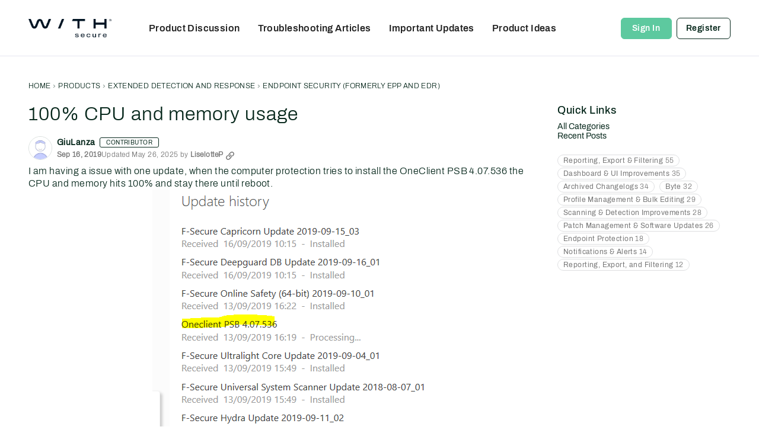

--- FILE ---
content_type: application/x-javascript
request_url: https://community.withsecure.com/dist/v2/layouts/chunks/addons/vanilla/TagWidget.DAqFQFWv.min.js
body_size: 179
content:
import{j as s}from"../../../vendor/vendor/react-core.BgLhaSja.min.js";import{H as h}from"../../HomeWidgetContainer.BIrsiGyv.min.js";import{a1 as p,eY as d,aN as b,aO as f,t as j,i as y,bq as l,c7 as C,W}from"../../../entries/layouts.DCjNbXWn.min.js";const D=p(t=>{const i=d(t),a=b("tagWidget"),o=a("root",{...f.box(i.box)}),e=a("count",{});return{root:o,count:e}});function P(t){const{subtitle:i,description:a,tags:o,containerOptions:e,itemOptions:c}=t,g=t.title??j("Popular Tags"),r=D(e),u=d(),m=y("featureFlags.customLayout.discussionList.Enabled",!1);return s.jsx(h,{title:g,subtitle:i,description:a,options:e,children:s.jsx("div",{className:l(r.root),children:s.jsx(C,{children:o&&o.map((n,x)=>s.jsxs(W,{to:m?`/discussions?tagID=${n.tagID}`:`/discussions/tagged/${n.urlcode}`,tagPreset:(c==null?void 0:c.tagPreset)??u.tagPreset,children:[n.name,u.showCount&&s.jsxs("span",{className:l(r.count),children:[" ",n.countDiscussions]})]},x))})})})}export{P as default};


--- FILE ---
content_type: application/x-javascript
request_url: https://community.withsecure.com/dist/v2/layouts/entries/addons/subcommunities/layouts.DwR2EvMH.min.js
body_size: -122
content:
const __vite__mapDeps=(i,m=__vite__mapDeps,d=(m.f||(m.f=["../../../chunks/addons/openapi-embed/layouts._xHqySZ2.css","../../../chunks/addons/openapi-embed/QuickLinks.C0TktU-I.css"])))=>i.map(i=>d[i]);
import{n as e,_ as i}from"../../layouts.DCjNbXWn.min.js";e({SubcommunitiesWidget:()=>i(()=>import("../../../chunks/addons/subcommunities/SubcommunitiesWidget.76HoK8bq.min.js"),__vite__mapDeps([0,1]),import.meta.url)});


--- FILE ---
content_type: application/x-javascript
request_url: https://community.withsecure.com/dist/v2/layouts/entries/addons/knowledge/common.DxQ2lqaO.min.js
body_size: 162
content:
const __vite__mapDeps=(i,m=__vite__mapDeps,d=(m.f||(m.f=["../../../chunks/addons/openapi-embed/layouts._xHqySZ2.css"])))=>i.map(i=>d[i]);
import{j as a}from"../../../vendor/vendor/react-core.BgLhaSja.min.js";import{S as r,_ as n,o as t,h as o,C as l,G as i,t as e,I as s,P as d,aE as E,aF as S,i as _}from"../../layouts.DCjNbXWn.min.js";import{P as c}from"../../../chunks/addons/dashboard/PlacesSearchTypeFilter.DGJ4kM0-.min.js";const p=new r("knowledge",()=>n(()=>import("../../../chunks/addons/knowledge/KnowledgeSearchDomain.loadable.ibLzHahC.min.js"),__vite__mapDeps([0]),import.meta.url));t(()=>{o("kb.view")&&(l.addDomain(p),i.addSubType({label:e("Article"),icon:a.jsx(s,{icon:"search-articles"}),type:"article"}),c.addSearchTypes({label:e("Knowledge Bases"),values:["knowledgeBase"]}),d.addSubType({label:e("Knowledge Bases"),icon:a.jsx(s,{icon:"search-knowledge-bases"}),type:E}))});S.registerBeforeUserDropDown(m=>(!_("siteSection.apps.knowledgeBase",!0)||!o("articles.add"),null));


--- FILE ---
content_type: application/x-javascript
request_url: https://community.withsecure.com/dist/v2/layouts/entries/layouts.DCjNbXWn.min.js
body_size: 322202
content:
const __vite__mapDeps=(i,m=__vite__mapDeps,d=(m.f||(m.f=["../chunks/addons/openapi-embed/_codeLight.BrUP_APQ.css","../chunks/addons/openapi-embed/_codeDark.CvVY7YIm.css","../chunks/addons/openapi-embed/DatePicker.PjrH-uIK.css","../chunks/addons/openapi-embed/DashboardSchemaForm.CQu_8EKD.css","../chunks/addons/openapi-embed/QuickLinks.C0TktU-I.css"])))=>i.map(i=>d[i]);
var $x=Object.defineProperty;var Gx=(e,t,n)=>t in e?$x(e,t,{enumerable:!0,configurable:!0,writable:!0,value:n}):e[t]=n;var O=(e,t,n)=>Gx(e,typeof t!="symbol"?t+"":t,n);import{r as v,R as Y,j as i,a as ro,f as Zd,i as b,k as Cm,l as Z,n as id,o as ds,p as So,q as uo,c as Jr,t as Sg,v as Sm,w as ei,N as qx,x as ti,y as Jd,z as Kx,d as Qx,A as ho,$ as Xx,Q as Yx,B as Zx,C as Jx,D as ew,S as tw,E as nw}from"../vendor/vendor/react-core.BgLhaSja.min.js";import{i as ad,m as ow,g as Ms,d as Qo,b as sw,o as eu,e as Ls,f as rw,h as iw,j as Im,s as aw,u as lw,k as ot,l as yi,t as Bl,n as cw,p as Wi,q as Tm,r as dw,v as Em,w as uw,x as hw,y as Rl,z as ld}from"../chunks/vendor/lodash.CM-NTfHi.min.js";import{u as ni,p as Po,c as tu,b as Jo,e as gw,g as nu,h as ou,i as fw,j as mw,t as pw,k as bw,m as Ot,n as yw,o as vw,P as xw}from"../vendor/vendor/redux.D4LK-I4W.min.js";import{u as ww,e as us,a as cd}from"../vendor/vendor/react-spring.DXIfzgpn.min.js";import{c as ys,A as Cw,i as Sw}from"../vendor/vendor/react-select.BG-kRqJv.min.js";import"../vendor/vendor/moment.BYTvHWBW.min.js";const Iw=function(){const t=typeof document<"u"&&document.createElement("link").relList;return t&&t.supports&&t.supports("modulepreload")?"modulepreload":"preload"}(),Tw=function(e,t){return new URL(e,t).href},Ig={},Q=function(t,n,o){let s=Promise.resolve();if(n&&n.length>0){const a=document.getElementsByTagName("link"),l=document.querySelector("meta[property=csp-nonce]"),d=(l==null?void 0:l.nonce)||(l==null?void 0:l.getAttribute("nonce"));s=Promise.allSettled(n.map(c=>{if(c=Tw(c,o),c in Ig)return;Ig[c]=!0;const u=c.endsWith(".css"),h=u?'[rel="stylesheet"]':"";if(!!o)for(let p=a.length-1;p>=0;p--){const x=a[p];if(x.href===c&&(!u||x.rel==="stylesheet"))return}else if(document.querySelector(`link[href="${c}"]${h}`))return;const f=document.createElement("link");if(f.rel=u?"stylesheet":Iw,u||(f.as="script"),f.crossOrigin="",f.href=c,d&&f.setAttribute("nonce",d),document.head.appendChild(f),u)return new Promise((p,x)=>{f.addEventListener("load",p),f.addEventListener("error",()=>x(new Error(`Unable to preload CSS for ${c}`)))})}))}function r(a){const l=new Event("vite:preloadError",{cancelable:!0});if(l.payload=a,window.dispatchEvent(l),!l.defaultPrevented)throw a}return s.then(a=>{for(const l of a||[])l.status==="rejected"&&r(l.reason);return t().catch(r)})};let Wr=!1;function Vi(e){return e!==void 0&&(Wr=e),Wr}function En(...e){Wr&&console.log(...e)}function Jn(e=!1,...t){Wr&&e&&console.log(...t)}function dt(...e){console.error(...e)}function xo(...e){Wr&&console.warn(...e)}var Ew=/[\s]*([a-z-]+)[\s]*\([\s]*([^\)]+)[\s]*\)[\s]*/i,Dw=/^(\-?\d+\.?\d{0,5})/,oi=function(e){return function(t){return t+e}},Ii=parseFloat;function _n(e){return typeof e=="number"?e:Ii(e)*.01}function Tg(e){return Dm(e*100)+"%"}function Dm(e){return Dw.exec(e.toString())[1]}function kw(e){var t=Ew.exec(e);if(!(!t||!t.length))return[t[1]].concat(t[2].split(","))}function su(e,t){var n=Array.prototype.join.call(t,",");return e+"("+n+")"}function Al(e){return function(){return su(e,arguments)}}var P=oi("%"),Eg=oi("deg"),In=oi("em"),pe=oi("px"),km=oi("vh"),Bm=oi("vw"),Bw=Math,as=Bw.round;function Ec(e,t){return as(e*t)/t}var Zt="rgb",jt="hsl",Rw=(ka={},ka[Zt+jt]=Lw,ka[jt+Zt]=jw,ka),Ti={r:255,g:255,b:255,h:360,s:1,l:1,a:1};function It(e){return Nw(e)||Pw(e)||ll(255,0,0)}function Aw(e,t,n){return new Nt(jt,ru(e),_n(t),_n(n),1,!1)}function Dg(e,t,n,o){return new Nt(jt,ru(e),_n(t),_n(n),_n(o),!0)}function ll(e,t,n){return new Nt(Zt,e,t,n,1,!1)}function jo(e,t,n,o){return new Nt(Zt,e,t,n,_n(o),!0)}function Wt(e,t,n){var o=t.f,s=t.r,r=t.g,a=t.b,l=t.a,d=n===void 0?t.o:n;return o!==e?Rw[o+e](s,r,a,l,d):n===void 0?t:new Nt(o,s,r,a,l,d)}var Nt=function(){function e(t,n,o,s,r,a){var l=this;l.f=t,l.o=a;var d=t===jt;l.r=Vs(d?"h":"r",n),l.g=Vs(d?"s":"g",o),l.b=Vs(d?"l":"b",s),l.a=Vs("a",r)}return e.prototype.toString=function(){var t=this,n=t.o,o=t.f,s=t.r,r=t.g,a=t.b,l=t.a,d,c;if(o===Zt)d=n?"rgba":Zt,c=[as(s),as(r),as(a)];else if(o===jt)d=n?"hsla":jt,c=[as(s),Tg(Ec(r,100)),Tg(Ec(a,100))];else throw new Error("Invalid color format");return n&&c.push(Dm(Ec(l,1e5))),su(d,c)},e.prototype.toHexString=function(){var t=Wt(Zt,this);return"#"+(Dc(t.r)+Dc(t.g)+Dc(t.b)).toUpperCase()},e.prototype.toHSL=function(){return Wt(jt,this,!1)},e.prototype.toHSLA=function(){return Wt(jt,this,!0)},e.prototype.toRGB=function(){return Wt(Zt,this,!1)},e.prototype.toRGBA=function(){return Wt(Zt,this,!0)},e.prototype.red=function(){var t=this;return(t.f===Zt?t:t.toRGB()).r},e.prototype.green=function(){var t=this;return(t.f===Zt?t:t.toRGB()).g},e.prototype.blue=function(){var t=this;return(t.f===Zt?t:t.toRGB()).b},e.prototype.hue=function(){var t=this;return(t.f===jt?t:t.toHSL()).r},e.prototype.saturation=function(){var t=this;return(t.f===jt?t:t.toHSL()).g},e.prototype.lightness=function(){var t=this;return(t.f===jt?t:t.toHSL()).b},e.prototype.alpha=function(){return this.a},e.prototype.opacity=function(){return this.a},e.prototype.invert=function(){var t=this,n=Wt(Zt,t);return Wt(t.f,new e(Zt,255-n.r,255-n.g,255-n.b,t.a,t.o))},e.prototype.lighten=function(t,n){var o=this,s=Wt(jt,o),r=Ti.l,a=s.b+(n?r-s.b:r)*_n(t);return Wt(o.f,new e(jt,s.r,s.g,a,o.a,o.o))},e.prototype.darken=function(t,n){var o=this,s=Wt(jt,o),r=s.b-(n?s.b:Ti.l)*_n(t);return Wt(o.f,new e(jt,s.r,s.g,r,o.a,o.o))},e.prototype.saturate=function(t,n){var o=this,s=Wt(jt,o),r=Ti.s,a=s.g+(n?r-s.g:r)*_n(t);return Wt(o.f,new e(jt,s.r,a,s.b,o.a,o.o))},e.prototype.desaturate=function(t,n){var o=this,s=Wt(jt,o),r=Ti.s,a=s.g-(n?s.g:r)*_n(t);return Wt(o.f,new e(jt,s.r,a,s.b,o.a,o.o))},e.prototype.grayscale=function(){return this.desaturate(1)},e.prototype.fade=function(t){var n=this,o=Vs("a",_n(t));return Wt(n.f,new e(n.f,n.r,n.g,n.b,o,!0))},e.prototype.fadeOut=function(t,n){var o=this,s=1,r=Vs("a",o.a-(n?o.a:s)*_n(t));return Wt(o.f,new e(o.f,o.r,o.g,o.b,r,!0))},e.prototype.fadeIn=function(t,n){var o=this,s=1,r=Vs("a",o.a+(n?o.a:s)*_n(t));return Wt(o.f,new e(o.f,o.r,o.g,o.b,r,!0))},e.prototype.mix=function(t,n){var o=this,s=Ow(t),r=Wt(Zt,o),a=Wt(Zt,s),l=n===void 0?.5:n,d=2*l-1,c=Math.abs(r.a-a.a),u=((d*c===-1?d:(d+c)/(1+d*c))+1)/2,h=1-u,g=new e(Zt,as(r.r*u+a.r*h),as(r.g*u+a.g*h),as(r.b*u+a.b*h),r.a*l+a.a*(1-l),o.o||s.o);return Wt(this.f,g)},e.prototype.tint=function(t){return ll(255,255,255).mix(this,t)},e.prototype.shade=function(t){return ll(0,0,0).mix(this,t)},e.prototype.spin=function(t){var n=this,o=Wt(jt,n);return Wt(n.f,new e(jt,ru(o.r+t),o.g,o.b,n.a,n.o))},e}();function Dc(e){var t=as(e);return(t<16?"0":"")+t.toString(16)}function ru(e){return((e<0?360:0)+e%360)%360}function Lw(e,t,n,o,s){var r=e/255,a=t/255,l=n/255,d=Math.min(r,a,l),c=Math.max(r,a,l),u=(d+c)/2,h=c-d,g;c===d?g=0:r===c?g=(a-l)/h:a===c?g=2+(l-r)/h:l===c?g=4+(r-a)/h:g=0,g=Math.min(g*60,360),g<0&&(g+=360);var f;return c===d?f=0:u<=.5?f=h/(c+d):f=h/(2-c-d),new Nt(jt,g,f,u,o,s)}function jw(e,t,n,o,s){var r=e/360,a=t,l=n;if(a===0){var d=l*255;return new Nt(Zt,d,d,d,o,s)}for(var c=l<.5?l*(1+a):l+a-l*a,u=2*l-c,h=0,g=0,f=0,p=0;p<3;p++){var x=r+.3333333333333333*-(p-1);x<0&&x++,x>1&&x--;var d=void 0;6*x<1?d=u+(c-u)*6*x:2*x<1?d=c:3*x<2?d=u+(c-u)*(2/3-x)*6:d=u,d*=255,p===0?h=d:p===1?g=d:f=d}return new Nt(Zt,h,g,f,o,s)}function Vs(e,t){var n=0,o=Ti[e];return t<n?n:t>o?o:t}function Ow(e){return e instanceof Nt?e:It(e)}function Nw(e){var t=e.match(/#(([a-f0-9]{6})|([a-f0-9]{3}))$/i);if(t){var n=t[1],o=parseInt(n.length===3?n[0]+n[0]+n[1]+n[1]+n[2]+n[2]:n,16),s=o>>16&255,r=o>>8&255,a=o&255;return new Nt(Zt,s,r,a,1,!1)}}function Pw(e){var t=kw(e);if(!(!t||!(t.length===4||t.length===5))){var n=t[0],o=n==="rgba",s=n==="hsla",r=n===Zt,a=n===jt,l=s||o,d;if(r||o)d=Zt;else if(a||s)d=jt;else throw new Error("unsupported color string");var c=Ii(t[1]),u=r||o?Ii(t[2]):_n(t[2]),h=r||o?Ii(t[3]):_n(t[3]),g=l?Ii(t[4]):1;return new Nt(d,c,u,h,g,l)}}var ka;function Vr(e){for(var t=[],n=1;n<arguments.length;n++)t[n-1]=arguments[n];return su("linear-gradient",[e].concat(t.map(_w)))}function _w(e){return Array.isArray(e)?e.map(function(t){return t.toString()}).join(" "):e.toString()}function Ke(e){return"calc("+e+")"}function si(e){var t="".replace(/\'/g,"\\'");return"'"+t+"'"}function ze(e){return!e&&e!==0?"":e.toString()+" !important"}function RN(e){return"url("+(e||"")+")"}var Mw=Al("scale"),Ui=Al("translate"),As=Al("translateX"),cl=Al("translateY");function Fw(e,t){return e>t?1:e<t?-1:0}function $i(e,t=""){return Object.keys(e).reduce((n,o)=>{const s=t.length?t+".":"";if(typeof e[o]=="object"&&!Array.isArray(e[o])&&e[o]!==null){const r=Rm(e[o]);r?typeof r=="string"?n[s+o]=r:Object.assign(n,$i(r,s+o)):Object.assign(n,$i(e[o],s+o))}else n[s+o]=e[o];return n},{})}function Rm(e){if(e instanceof Nt)return e.toString();const t=Object.keys(It("#000")),n=Object.keys(e),o=n.filter(r=>!t.includes(r));if(n.filter(r=>t.includes(r)).length){if(o.length){const r=Object.fromEntries(o.map(a=>{const l=Rm(e[a]);return[a,l??e[a]]}));return $i(r)}return new Nt(e.f,e.r,e.g,e.b,e.a,e.o).toString()}}function Ll(e){function t(n,o){return(n<<5)-n+o.charCodeAt(0)}return e.split("").reduce(t,0)}function Am(){return"xxxxxxxx-xxxx-4xxx-yxxx-xxxxxxxxxxxx".replace(/[xy]/g,function(e){const t=Math.random()*16|0;return(e=="x"?t:t&3|8).toString(16)})}function zw(e){let t=e.replace(/([^A-Z0-9])([A-Z0-9])/g,"$1 $2");return t=t.replace(/([A-Z0-9])(?=[a-z])/g," $1"),t=t.replace(/[_-]/g," "),t=t.replace(/\./g," "),t=t.replace(/\s+/g," "),t=t.split(" ").map(o=>o.charAt(0).toLocaleUpperCase()+o.slice(1)).join(" "),t.trim()}function Rn(e){return Ll(JSON.stringify(e,(t,n)=>ad(n)?Object.keys(n).sort().reduce((o,s)=>(o[s]=n[s],o),{}):n))}function Hw(e,t){const n=/[-\s]+/g;return e.normalize("NFD").replace(/[^\w\s$*_+~.()'"\-!:@]/g,"").trim().replace(n,"-").toLocaleLowerCase()}function kg(e){return e.normalize("NFD").replace(/[\u0300-\u036f]/g,"")}function AN(e,t){const n=kg(e),o=kg(t),s=n.split(new RegExp(`(${o})`,"i"));let r=0;return s.map(a=>{const l=r;return r+=a.length,e.substring(l,r)})}function LN(e,t=!1,n=!0){const o=e.split(`
`),s=o[o.length-1];function r(c){let u='[^"\\u0000-\\u001f\\u007f-\\u009f\\u2028';return c&&(u+="\\s"),u+="]",u}let a='@("('+r(!1)+'+?)"?|('+r(n)+'+?)"?)(?:\\n|$)';t&&(a="(?:^|\\s)"+a);const d=new RegExp(a,"gi").exec(s);return d?{rawMatch:d[0],match:d[2]||d[1]}:null}const Ww=/^(http:\/\/|https:\/\/|tel:|mailto:|\/|#)/;function Vw(e){return e.match(Ww)?e:"unsafe:"+e}function Uw(e){return e.charAt(0).toUpperCase()+e.slice(1)}function $w(e){return new Promise(t=>{setTimeout(t,e)})}function Gw(e,t){if(Array.isArray(e)||Array.isArray(t))return t}function qw(e,t){return ow({},e,t,Gw)}function Lm(e){return typeof e=="number"?!0:typeof e=="string"?/^[+-]?([0-9]*[.])?[0-9]+$/.test(e):!1}function jN(e,t){const n=o=>o.replace(/([.*+?^=!:${}()|[\]/\\])/g,"\\$1");return!t||!e?null:t.split(`
`).some(o=>new RegExp("^"+o.replace(/\//gi,"").split("*").map(n).join(".*")+"$").test(e))}function ON(e=12){for(var t="abcdefghijkmnopqrstuvwxyzABCDEFGHJKLMNPQRSTUVWXYZ23456789!@#$%*",n="",o=0,s=0;s<e;s++)o=Math.floor(Math.random()*t.length),n+=t.substring(o,o+1);return n}var Bg=function(e){return e.IOS="ios",e.ANDROID="android",e.MAC="mac",e.UNKNOWN="unknown",e}({});function Kw(){const e=navigator.userAgent||navigator.vendor||window.opera;return/android/i.test(e)?"android":/iPad|iPhone|iPod/.test(e)&&!window.MSStream?"ios":e.includes("Mac")?"mac":"unknown"}function iu(e,t){const n={};for(const o of e)t in o&&(o[t]in n||(n[o[t]]=[]),n[o[t]].push(o));return n}function Io(e){return e!=null}function jm(e,t){if(typeof e=="number")return e;let n=Number.parseInt(e??"",10);return Number.isNaN(n)?t:n}function NN(e){return typeof e=="boolean"?e:typeof e=="string"?e==="true"?!0:e==="false"?!1:!!e:!!e}function Xn(e,t){return globalThis.__VANILLA_GLOBALS__||(globalThis.__VANILLA_GLOBALS__={}),e in globalThis.__VANILLA_GLOBALS__||(globalThis.__VANILLA_GLOBALS__[e]=t),{current:()=>globalThis.__VANILLA_GLOBALS__[e],set:n=>{globalThis.__VANILLA_GLOBALS__[e]=n}}}const Qw="";let Xw=Xn("idCache",{});function io(e=Qw){let t=0;const n=Xw.current();return e in n&&(t=n[e]+1),n[e]=t,e+"-"+n[e]}function Tt(e){return v.useMemo(()=>io(e),[e])}function PN(e,t){return e.id?e.id:io(t)}function Yw(e,t){if(e.id){if(typeof e.id=="string")return e.id;if(typeof e.id=="boolean"&&t)return io(t);throw new Error("To generate and ID, you must provide a suffix.")}else return null}var dd={exports:{}},Zw=dd.exports,Rg;function Jw(){return Rg||(Rg=1,function(e,t){(function(n,o){o()})(Zw,function(){function n(){var s=!0,r=!1,a=null,l={text:!0,search:!0,url:!0,tel:!0,email:!0,password:!0,number:!0,date:!0,month:!0,week:!0,time:!0,datetime:!0,"datetime-local":!0};function d(D){return!!(D&&D!==document&&D.nodeName!=="HTML"&&D.nodeName!=="BODY"&&"classList"in D&&"contains"in D.classList)}function c(D){var A=D.type,j=D.tagName;return!!(j=="INPUT"&&l[A]&&!D.readOnly||j=="TEXTAREA"&&!D.readOnly||D.isContentEditable)}function u(D){D.classList.contains("focus-visible")||(D.classList.add("focus-visible"),D.setAttribute("data-focus-visible-added",""))}function h(D){D.hasAttribute("data-focus-visible-added")&&(D.classList.remove("focus-visible"),D.removeAttribute("data-focus-visible-added"))}function g(D){d(document.activeElement)&&u(document.activeElement),s=!0}function f(D){s=!1}function p(D){d(D.target)&&(s||c(D.target))&&u(D.target)}function x(D){d(D.target)&&(D.target.classList.contains("focus-visible")||D.target.hasAttribute("data-focus-visible-added"))&&(r=!0,window.clearTimeout(a),a=window.setTimeout(function(){r=!1,window.clearTimeout(a)},100),h(D.target))}function I(D){document.visibilityState=="hidden"&&(r&&(s=!0),E())}function E(){document.addEventListener("mousemove",S),document.addEventListener("mousedown",S),document.addEventListener("mouseup",S),document.addEventListener("pointermove",S),document.addEventListener("pointerdown",S),document.addEventListener("pointerup",S),document.addEventListener("touchmove",S),document.addEventListener("touchstart",S),document.addEventListener("touchend",S)}function k(){document.removeEventListener("mousemove",S),document.removeEventListener("mousedown",S),document.removeEventListener("mouseup",S),document.removeEventListener("pointermove",S),document.removeEventListener("pointerdown",S),document.removeEventListener("pointerup",S),document.removeEventListener("touchmove",S),document.removeEventListener("touchstart",S),document.removeEventListener("touchend",S)}function S(D){D.target.nodeName.toLowerCase()!=="html"&&(s=!1,k())}document.addEventListener("keydown",g,!0),document.addEventListener("mousedown",f,!0),document.addEventListener("pointerdown",f,!0),document.addEventListener("touchstart",f,!0),document.addEventListener("focus",p,!0),document.addEventListener("blur",x,!0),document.addEventListener("visibilitychange",I,!0),E(),document.body.classList.add("js-focus-visible")}function o(s){var r;function a(){r||(r=!0,s())}["interactive","complete"].indexOf(document.readyState)>=0?s():(r=!1,document.addEventListener("DOMContentLoaded",a,!1),window.addEventListener("load",a,!1))}typeof document<"u"&&o(n)})}()),dd.exports}Jw();class eC{constructor(t,n,o){O(this,"root");O(this,"returnElement");O(this,"callback");O(this,"start");O(this,"stop");O(this,"keydownListener");this.root=t,this.returnElement=n,this.callback=o,this.start=()=>{this.root.addEventListener("keydown",this.keydownListener)},this.stop=()=>{this.root.removeEventListener("keydown",this.keydownListener)},this.keydownListener=s=>{s.key==="Escape"&&this.root.contains(document.activeElement)&&(s.preventDefault(),this.returnElement&&this.returnElement.focus(),this.callback&&this.callback(s))}}}const Oi={};function Gi(e,t,n,o){let s=e+t+n.toString(),r;o instanceof Node?r=o:r=document;const a=Ll(s).toString();if(!Object.keys(Oi).includes(a)){const l=d=>{const c=d.target,u=t?(c==null?void 0:c.closest(t))||(c==null?void 0:c.matches(t)):c;if(u)return n.call(u,d,u)};r.addEventListener(e,l),Oi[a]={scope:r,eventName:e,wrappedCallback:l}}return a}function tC(e){if(Oi[e]){const{scope:t,eventName:n,wrappedCallback:o}=Oi[e];t.removeEventListener(n,o),delete Oi[e]}}class Om{constructor(t,n){O(this,"watchedNode");O(this,"changeHandler");O(this,"start");O(this,"stop");O(this,"handleManualFocusEvent");O(this,"handleFocusOut");O(this,"handleFocusIn");O(this,"handleClick");this.watchedNode=t,this.changeHandler=n,this.start=()=>{this.watchedNode.addEventListener("focusout",this.handleFocusOut,!0),this.watchedNode.addEventListener("focusin",this.handleFocusIn,!0),document.addEventListener("x-check-focus",this.handleManualFocusEvent,!0),document.addEventListener("click",this.handleClick)},this.stop=()=>{this.watchedNode.removeEventListener("focusout",this.handleFocusOut,!0),this.watchedNode.removeEventListener("focusin",this.handleFocusIn,!0),document.removeEventListener("x-check-focus",this.handleManualFocusEvent,!0),document.removeEventListener("click",this.handleClick)},this.handleManualFocusEvent=()=>{this.checkDomTreeHasFocus(null,this.changeHandler)},this.handleFocusOut=o=>{this.checkDomTreeHasFocus(o,this.changeHandler)},this.handleFocusIn=o=>{this.checkDomTreeHasFocus(o,this.changeHandler)},this.handleClick=o=>{const s=o.target;if(!document.documentElement.contains(s))return;this.checkDomTreeWasClicked(s)||this.changeHandler(!1)}}static triggerFocusCheck(){const t=new Event("x-check-focus",{bubbles:!0,composed:!0});document.dispatchEvent(t)}checkDomTreeWasClicked(t){return this.isElementInModal(t)||this.watchedNode&&t&&(this.watchedNode.contains(t)||this.watchedNode===t)}isElementInModal(t){var n;return!!((n=document.getElementById("modals"))!=null&&n.contains(t))}checkDomTreeHasFocus(t,n){setTimeout(()=>{const o=[document.activeElement,t==null?void 0:t.relatedTarget,t==null?void 0:t.explicitOriginalTarget];let s=null;for(const r of o)if(r&&r!==document.body){s=r;break}if(s!==null){const r=document.body.contains(this.watchedNode),a=document.body.contains(s),l=s.closest("[data-modal-real-root-id]"),d=l==null?void 0:l.getAttribute("data-modal-real-root-id"),c=d?document.getElementById(d):null,u=c!=null&&this.watchedNode===c||this.watchedNode.contains(c),h=s.matches("[data-reach-popover]")||s.closest("[data-reach-popover]"),g=!!(this.watchedNode&&s&&(s===this.watchedNode||this.watchedNode.contains(s)));if(!g&&(h||u))return;r&&a&&n(g,s)}},0)}}function _N(e){const t=document.createElement("div");return t.appendChild(document.createTextNode(e)),t.innerHTML}function MN(e){return e}function FN(e){const t=document.createElement("div");t.innerHTML=e;const n=t.childNodes[0];return n&&n.nodeValue?n.nodeValue:""}function zN(){const e=document.createElement("noscript");e.innerHTML="<test></test>",document.body.append(e);const t=e.innerHTML.startsWith("&lt;");return e.remove(),t}const vi=new WeakMap,Ba=new Map;function nC(e){return new Promise((t,n)=>{const o=document.querySelector(`script[src='${e}']`);if(Ba.has(e)&&n(Ba.get(e)),o&&vi.has(o)){const s=vi.get(o);s&&s.push(t)}else{const s=document.getElementsByTagName("head")[0],r=document.createElement("script");r.type="text/javascript",r.src=e,r.onerror=l=>{const d=new Error("Failed to load a required embed script");Ba.set(e,d),n(d)};const a=setTimeout(()=>{const l=new Error(`Loading of the script ${e} has timed out.`);Ba.set(e,l),n(l)},1e4);vi.set(r,[t]),r.onload=l=>{clearTimeout(a);const d=vi.get(r);d&&d.forEach(c=>c(l)),vi.delete(r)},s.appendChild(r)}})}var kc,Ag;function oC(){if(Ag)return kc;Ag=1;var e=["input","select","textarea","a[href]","button","[tabindex]","audio[controls]","video[controls]",'[contenteditable]:not([contenteditable="false"])'],t=e.join(","),n=typeof Element>"u"?function(){}:Element.prototype.matches||Element.prototype.msMatchesSelector||Element.prototype.webkitMatchesSelector;function o(D,A){A=A||{};var j=D.ownerDocument||D,M=[],V=[],G=new S(j),X=D.querySelectorAll(t);A.includeContainer&&n.call(D,t)&&(X=Array.prototype.slice.apply(X),X.unshift(D));var K,ee,re;for(K=0;K<X.length;K++)ee=X[K],s(ee,G)&&(re=c(ee),re===0?M.push(ee):V.push({documentOrder:K,tabIndex:re,node:ee}));var ae=V.sort(u).map(function(ve){return ve.node}).concat(M);return ae}o.isTabbable=r,o.isFocusable=d;function s(D,A){return!(!a(D,A)||I(D)||c(D)<0)}function r(D,A){if(!D)throw new Error("No node provided");return n.call(D,t)===!1?!1:s(D,A)}function a(D,A){return A=A||new S(D.ownerDocument||D),!(D.disabled||p(D)||A.isUntouchable(D))}var l=e.concat("iframe").join(",");function d(D,A){if(!D)throw new Error("No node provided");return n.call(D,l)===!1?!1:a(D,A)}function c(D){var A=parseInt(D.getAttribute("tabindex"),10);return isNaN(A)?g(D)?0:D.tabIndex:A}function u(D,A){return D.tabIndex===A.tabIndex?D.documentOrder-A.documentOrder:D.tabIndex-A.tabIndex}function h(D,A){for(var j=0,M=D.length;j<M;j++)if(A(D[j]))return D[j]}function g(D){return D.contentEditable==="true"}function f(D){return D.tagName==="INPUT"}function p(D){return f(D)&&D.type==="hidden"}function x(D){return f(D)&&D.type==="radio"}function I(D){return x(D)&&!k(D)}function E(D){for(var A=0;A<D.length;A++)if(D[A].checked)return D[A]}function k(D){if(!D.name)return!0;var A=D.ownerDocument.querySelectorAll('input[type="radio"][name="'+D.name+'"]'),j=E(A);return!j||j===D}function S(D){this.doc=D,this.cache=[]}return S.prototype.hasDisplayNone=function(A,j){if(A.nodeType!==Node.ELEMENT_NODE)return!1;var M=h(this.cache,function(G){return G===A});if(M)return M[1];j=j||this.doc.defaultView.getComputedStyle(A);var V=!1;return j.display==="none"?V=!0:A.parentNode&&(V=this.hasDisplayNone(A.parentNode)),this.cache.push([A,V]),V},S.prototype.isUntouchable=function(A){if(A===this.doc.documentElement)return!1;var j=this.doc.defaultView.getComputedStyle(A);return this.hasDisplayNone(A,j)?!0:j.visibility==="hidden"},kc=o,kc}var sC=oC();const rC=Ms(sC),Es=class Es{constructor(t=document.documentElement,n=[],o=[]){O(this,"root");O(this,"excludedElements");O(this,"excludedRoots");O(this,"tabbableElements");O(this,"createExcludeFilterWithExemption");O(this,"filterAllExcluded");this.root=t,this.excludedElements=n,this.excludedRoots=o,this.createExcludeFilterWithExemption=s=>r=>{if(!(s===r||r.contains(s))){if(this.excludedElements.includes(r))return!1;for(const l of this.excludedRoots)if(l!==r&&l.contains(r))return!1}return!0},this.filterAllExcluded=s=>{if(this.excludedElements.includes(s))return!1;for(const r of this.excludedRoots)if(r!==s&&r.contains(s))return!1;return!0},this.tabbableElements=Es.getTabbableElements(t)}static isTabbable(t){return!(t instanceof HTMLElement)||!t.parentElement?!1:Es.getTabbableElements(t.parentElement).includes(t)}static getTabbableElements(t){return rC(t).filter(o=>{if(o.tabIndex!=null&&o.tabIndex<0||o.hasAttribute("inert"))return!1;const s=o.closest("[inert]");return!(s instanceof HTMLElement&&s.hasAttribute("inert")||o.classList.contains(Es.NO_TABBING)||o.closest(`.${Es.NO_TABBING}`))})}getNext(t=document.activeElement,n=!1,o=!0,s=!1){if(!(t instanceof HTMLElement))return dt("Unable to tab to next element, `fromElement` given is not valid: ",t),null;s&&(this.tabbableElements=Es.getTabbableElements(this.root));const r=this.tabbableElements.filter(this.createExcludeFilterWithExemption(t)),a=r.indexOf(t);if(a===-1&&!s)return this.getNext(t,n,o,!0);if(a<0)return null;let l=n?a-1:a+1;return o&&(l<0?l=r.length-1:l>=r.length&&(l=0)),r[l]||null}getAll(t=document.activeElement){return t instanceof HTMLElement?this.tabbableElements.filter(this.createExcludeFilterWithExemption(t)):(dt("Unable to tab to next element, `fromElement` given is not valid: ",t),null)}getInitial(){const t=this.tabbableElements.filter(this.filterAllExcluded);return t.length>0?t[0]:null}getLast(){const t=this.tabbableElements.filter(this.filterAllExcluded);return t.length>0?t[t.length-1]:null}};O(Es,"NO_TABBING","NO_TABBING");let Xo=Es,au=Xn("currentLocale","en"),ud=Xn("localStore",[]),lu=Xn("localStoreCallbacks",[]);function Bc(){return ud.current()}function iC(e){lu.current().push(e)}function aC(e){au.set(e),lu.current().forEach(t=>t())}function ir(){return au.current()}function qi(){return au.current().replace("_","-")}function lC(e){ud.set(e.reduce((t,n)=>t.find(s=>s.localeID===n.localeID)?t.map(s=>s.localeID===n.localeID?n:s):[...t,n],ud.current())),lu.current().forEach(t=>t())}const Nm=Y.createContext({locales:[],currentLocale:null});function cC(e){const[t,n]=v.useState(Bc()),[o,s]=v.useState(ir());return o||xo("No locale loaded for <LocaleProvider />"),v.useEffect(()=>{n(Bc()),s(ir()),iC(()=>{n(Bc()),s(ir())})},[n,s]),i.jsx(Nm.Provider,{value:{locales:t,currentLocale:o},children:e.children})}function sa(){return v.useContext(Nm)}function Lt(e){const t=Y.lazy(()=>e.loadFunction().then(s=>"default"in s?s:{default:s}));return Object.assign(s=>i.jsx(Y.Suspense,{fallback:i.jsx(e.fallback,{...s}),children:i.jsx(t,{...s})}),{preload:()=>{e.loadFunction()}})}class Pm extends Y.Component{constructor(){super(...arguments);O(this,"hoverTimeout");O(this,"hasExecuted",!1);O(this,"handleHover",n=>{this.hasExecuted&&this.props.once||(this.hasExecuted=!0,this.props.onHover&&this.props.onHover(n))});O(this,"mouseEnterHandler",n=>{this.hoverTimeout=setTimeout(()=>{this.handleHover(n)},this.props.duration)});O(this,"mouseLeaveHandler",n=>{this.dismissTimeout()})}render(){return this.props.children({onMouseEnter:this.mouseEnterHandler,onMouseLeave:this.mouseLeaveHandler})}componentWillUnmount(){this.dismissTimeout()}dismissTimeout(){this.hasExecuted=!1,this.hoverTimeout&&clearTimeout(this.hoverTimeout)}}O(Pm,"defaultProps",{once:!0});function _m(...e){return t=>{e.forEach(n=>{n!=null&&(typeof n=="function"?n(t):n!=null&&(n.current=t))})}}function Mm(e){const[t,n]=v.useState(e);return v.useMemo(()=>({_current:e,get current(){return this._current},set current(s){this._current!==s&&n(s),this._current=s}}),[])}let Fm=!1;const cu=Xn("portals",[]),Lg="vanillaPortalManager";let du=Xn("PortalContext",e=>i.jsx(Y.Fragment,{children:e.children}));function dC(e){du.set(e),Fm&&uu()}function uC(){const e=du.current();return i.jsx("div",{children:i.jsx(e,{children:cu.current().map((t,n)=>i.jsx(Y.Fragment,{children:ro.createPortal(t.component,t.target)},n))})})}function uu(e){Fm=!0;let t=document.getElementById(Lg);if(!t){t=document.createElement("div"),t.id=Lg;const n=document.querySelector("#profiler");n?document.body.insertBefore(t,n):document.body.appendChild(t)}ro.render(i.jsx(uC,{}),t,e)}function zm(e,t,n,o){if(o!=null&&o.bypassPortalManager){const a=du.current(),l=()=>{ro.render(i.jsx(a,{children:e}),t,n)};o!=null&&o.unmountBeforeRender&&ro.unmountComponentAtNode(t),setTimeout(l,0);return}let s=t,r;if(o!=null&&o.clearContents&&(t.innerHTML=""),o&&o.overwrite){const a=document.createElement("span");r=a,t.parentElement.insertBefore(a,t),s=a}cu.current().push({target:s,component:e}),uu(()=>{r&&(t.remove(),r.firstElementChild&&(r.parentElement.insertBefore(r.firstElementChild,r),r.remove(),t.remove())),n&&n()})}function hC(e,t,n){if(!e.length){t&&t();return}const o=[];e.forEach(s=>{const{component:r,target:a}=s;let l=a;s.overwrite&&(l=s.target.parentElement,o.push({parent:l,initialParentChildCount:l.children.length,target:a})),cu.current().push({target:l,component:r})}),uu(()=>{o.forEach(s=>{const r=s.parent.children.item(s.initialParentChildCount);if(r){if(s.target.parentElement!==s.parent){console.warn("Movable parent does not container target",{parent:s.parent.outerHTML,target:s.target.outerHTML});return}s.parent.insertBefore(r,s.target),s.target.remove()}}),t&&t()})}function hu(e,t,n=!1){let o=document.getElementById(t);return o||(o=document.createElement("div"),o.id=t,document.body.appendChild(o)),n?ro.createPortal(e,o):new Promise(s=>zm(e,o,()=>s()))}function jl(){const e=v.useRef(!1);return v.useEffect(()=>(e.current=!0,()=>{e.current=!1}),[]),v.useCallback(()=>e.current,[])}function Hm(e,t){const o=v.useRef();return v.useLayoutEffect(()=>{e&&o.current&&e.forEach(s=>{var r;(r=o.current)==null||r.appendChild(s)})},[e]),o}function HN(e){const{nodes:t,...n}=e,o=Hm(t);return i.jsx("div",{...n,ref:o})}function Wm({root:e,returnElement:t,callback:n}){v.useEffect(()=>{if(e===null||t===null)return;const o=e||document.documentElement,s=new eC(o,t,n);return s.start(),s.stop},[e,t,n])}function Ol(e){const t=v.useRef();return v.useEffect(()=>void(t.current=e),[e]),t.current}function ra(e,t,n){const o=jl();v.useLayoutEffect(()=>{if(!n&&e.current!==null){const s=new Om(e.current,(...r)=>{if(o())return t(...r)});return s.start(),s.stop}},[e,t,n,o])}function gC(e,t){const n=v.useRef();v.useEffect(()=>{n.current=e},[e]),v.useEffect(()=>{const o=()=>{var s;(s=n.current)==null||s.call(n)};{const s=setInterval(o,t);return()=>{clearInterval(s)}}},[t])}const hd={x:0,y:0,width:0,clientWidth:0,scrollWidth:0,height:0,clientHeight:0,scrollHeight:0,top:0,right:0,bottom:0,left:0};function qn(e,t){const{watchRef:n=!1,offsetScroll:o=!1,watchScroll:s=!1,scrollDebounce:r=0,resizeDebounce:a=100}=t??{},[l,d]=v.useState(e.current?jg(e.current,o):hd),c=v.useRef(l);v.useEffect(()=>{c.current=l});const u=jl(),[h,g,f]=v.useMemo(()=>{const p=()=>{if(!e.current)return;let x=jg(e.current,o);u()&&!mC(c.current,x)&&d(x)};return[p,r?Qo(p,r):p,a?Qo(p,a):p]},[n?e.current:void 0,d,o,r,a]);return v.useLayoutEffect(()=>{let p=e.current?Vm(e.current):[];const x=new ResizeObserver(f);function I(){e.current&&(s&&(window.addEventListener("scroll",g,{capture:!0,passive:!0}),p.forEach(k=>{k.addEventListener("scroll",g,{capture:!0,passive:!0})})),"orientation"in screen&&screen.orientation.addEventListener("change",g),window.addEventListener("resize",f),x.observe(e.current))}function E(){s&&(p.forEach(k=>{k.removeEventListener("scroll",g,{capture:!0})}),window.removeEventListener("scroll",g,{capture:!0})),"orientation"in screen&&screen.orientation.removeEventListener("change",g),window.removeEventListener("resize",f),x.disconnect()}return h(),I(),()=>{E(),d(hd)}},[s,h,f,g,n?e.current:void 0,e]),v.useDebugValue(l),l}function jg(e,t){let n=e.getBoundingClientRect(),o={top:n.top,left:n.left,right:n.right,bottom:n.bottom,x:n.x,y:n.y,width:n.width,clientWidth:e.clientWidth,scrollWidth:e.scrollWidth,height:n.height,clientHeight:e.clientHeight,scrollHeight:e.scrollHeight};return t&&(o={...o,y:o.y+window.scrollY,top:o.top+window.scrollY,bottom:o.bottom+window.scrollY}),o}function Vm(e){const t=[];if(!e||e===document.body)return t;const{overflow:n,overflowX:o,overflowY:s}=window.getComputedStyle(e);return[n,o,s].some(r=>r==="auto"||r==="scroll")&&t.push(e),[...t,...Vm(e.parentElement)]}const fC=Object.keys(hd),mC=(e,t)=>fC.every(n=>e[n]===t[n]);function gu(){const[e,t]=v.useState(null);if(e)throw e;return t}function pC(e,t){const n=sessionStorage.getItem(e);if(!n)return t;let o;try{o=JSON.parse(n)}catch(s){dt(s)}return o??t}function Og(e,t){var a,l,d;e=`${`vanilla/${((d=(l=(a=window.gdn)==null?void 0:a.meta)==null?void 0:l.context)==null?void 0:d.host)??""}`}/${e}`;const[s,r]=v.useState(pC(e,t));return v.useEffect(()=>{sessionStorage.setItem(e,JSON.stringify(s))},[e,s]),[s,r]}const Um=Y.createContext({zIndex:1060});function es(){return v.useContext(Um)}function br(e){const t=es();return i.jsx(Um.Provider,{value:{zIndex:t.zIndex+1},children:e.children})}function bC(e,t,n=!1){var l,d,c;const s=`vanilla/${((c=(d=(l=window.gdn)==null?void 0:l.meta)==null?void 0:d.context)==null?void 0:c.host)??""}`,r=localStorage.getItem(n?`${s}/${e}`:e);if(!r)return t;let a;try{a=JSON.parse(r)}catch(u){dt(u)}return a??t}function yC(e,t){var a,l,d;e=`${`vanilla/${((d=(l=(a=window.gdn)==null?void 0:a.meta)==null?void 0:l.context)==null?void 0:d.host)??""}`}/${e}`;const[s,r]=v.useState(bC(e,t));return v.useEffect(()=>{try{localStorage.setItem(e,JSON.stringify(s))}catch(c){console.error("Error setting localStorage",c)}},[e,s]),[s,r]}function vC(e){const[t,n]=v.useState(!1),o=window.matchMedia("(orientation: portrait)"),s=window.matchMedia("(max-width: 600px)"),r=window.matchMedia("(max-width: 932px)"),a=v.useCallback(Qo(d=>{d.matches?n(s.matches):n(r.matches)},100),[]),l=()=>{o.matches?n(s.matches):n(r.matches)};return v.useEffect(()=>(o.addEventListener("change",a),l(),()=>{o.removeEventListener("change",a)}),[]),t}function xC(){const[e,t]=v.useState(null);return v.useLayoutEffect(()=>{if(!e)return;const n=document.querySelector(e);n instanceof HTMLElement&&(t(null),n.focus(),Om.triggerFocusCheck())}),{focusElementBySelector:t}}function $m(){const e=Mm(null),[t,n]=v.useState(!1),o=qn(e,{watchRef:!0}),[s,r]=v.useState({scrollX:0,scrollY:0});v.useEffect(()=>{if(e.current){const u=h=>{const g=h.target;r({scrollX:g.scrollLeft,scrollY:g.scrollTop})};return e.current.addEventListener("scroll",u,{passive:!0}),()=>{var h;(h=e.current)==null||h.removeEventListener("scroll",u)}}},[e.current]);const a=4,l=o.clientWidth+a<o.scrollWidth,d=o.clientHeight+a<o.scrollHeight;let c=l||d;return c=e.current!=null&&c&&(o.width>0||o.height>0),c=c||t,v.useEffect(()=>{c&&!t&&n(!0)},[t,c]),v.useDebugValue({didOverflow:t,isOverflowing:c,isWidthOverflowing:l,isHeightOverflowing:d}),{ref:e,measure:o,isOverflowing:c,...s}}let Gm=Xn("translationStore",null),Ng=!1;window.VANILLA_MISSED_TRANSLATIONS=window.VANILLA_MISSED_TRANSLATIONS||new Set(window.VANILLA_MISSED_TRANSLATIONS_INITIAL??[]);function WN(){const[e,t]=v.useState(Pg());return gC(()=>{const n=Pg();e.length!==n.length&&t(n)},5e3),e}function Pg(){return Array.from(window.VANILLA_MISSED_TRANSLATIONS)}function fu(e){return e!==void 0&&(Ng=e),Ng}function wC(e){Gm.set({...e})}function Ur(e,t){if((e==null?void 0:e.substr(0,1))==="@")return e.substr(1);const n=typeof t=="object"?t:{fallback:t},o=n.fallback!==void 0?n.fallback:e,s=Gm.current();if(!s){const r=`Attempted to translate a value '${e}' before the translation store was initialized.`;return xo(r),o}return s[e]!==void 0?s[e]:fu()&&!n.optional&&!o.includes("☢️")?(window.VANILLA_MISSED_TRANSLATIONS.add(e),"☢️☢️☢️"+o+"☢️☢️☢️"):o}const B=Ur;function qm(e){const{locales:t,currentLocale:n}=sa();if(!n)return null;let o=null;for(const r of t)r.localeKey===e.localeContent&&(o=r);if(!o)return i.jsxs("span",{lang:e.displayLocale,children:["Unknown Language ",e.localeContent]});let s=o.displayNames[e.displayLocale||n];return s||(s=Ur(e.localeContent)),i.jsx("span",{lang:e.displayLocale,children:s})}var _g=function(e){return e.TEXT="text",e.TEXT_MULTILINE="",e.RICH="rich",e}({});const Km=e=>(dt("Rendering a Null Content translator. Be sure to check `shouldDisplay` before rendering."),null),Qm=Y.createContext({shouldDisplay:!1,Translator:Km});let qa=null;const mu=e=>{const{currentLocale:t,locales:n}=sa();return i.jsx(Qm.Provider,{value:{shouldDisplay:!!qa&&n.some(o=>o.localeKey!==t),Translator:qa!==null?qa:Km},children:e.children})};mu.setTranslator=e=>{qa=e};function VN(){return v.useContext(Qm)}const CC=e=>new Intl.NumberFormat(qi()).format(e),SC=e=>new Intl.NumberFormat(qi(),{maximumFractionDigits:1,notation:"compact"}).format(e),UN=e=>Array.isArray(e)?"ListFormat"in Intl?new Intl.ListFormat(qi()).format(e):e.join(", "):e,Kn=window.gdn||{};"meta"in Kn||(Kn.meta={});"permissions"in Kn||(Kn.permissions={});"translations"in Kn||(Kn.translations={});"translate"in Kn||(Kn.translate=Ur);"makeAccessiblePopup"in Kn||(Kn.makeAccessiblePopup=(e,t,n)=>{var r;if(n){let a=n.id;a||(a=io("popup"),n.setAttribute("id",a)),e.attr("aria-labelledby",a),e.attr("aria-describedby",a)}$.each(e.find("a, input"),function(a,l){l.tagName&&l.tagName.toLowerCase()==="a"&&l.setAttribute("tabindex","0")});const o=new Xo(e[0]);if((r=o.getInitial())==null||r.focus(),!o)return;(o.getAll()??[]).map((a,l)=>{a.tagName.toLowerCase()==="a"&&a.setAttribute("tabindex","0"),a.addEventListener("keydown",d=>{if(d.keyCode===9)if(d.shiftKey){const u=o.getNext(document.activeElement,!0,!0);u&&(d.preventDefault(),d.stopPropagation(),u.focus())}else{const u=o.getNext(document.activeElement,!1,!0);u&&(d.preventDefault(),d.stopPropagation(),u.focus())}})})});var Rc={},Mg;function IC(){return Mg||(Mg=1,function(e){(function(){var t={not_type:/[^T]/,not_primitive:/[^v]/,number:/[diefg]/,numeric_arg:/[bcdiefguxX]/,json:/[j]/,text:/^[^\x25]+/,modulo:/^\x25{2}/,placeholder:/^\x25(?:([1-9]\d*)\$|\(([^)]+)\))?(\+)?(0|'[^$])?(-)?(\d+)?(?:\.(\d+))?([b-gijostTuvxX])/,key:/^([a-z_][a-z_\d]*)/i,key_access:/^\.([a-z_][a-z_\d]*)/i,index_access:/^\[(\d+)\]/,sign:/^[+-]/};function n(l){return s(a(l),arguments)}function o(l,d){return n.apply(null,[l].concat(d||[]))}function s(l,d){var c=1,u=l.length,h,g="",f,p,x,I,E,k,S,D;for(f=0;f<u;f++)if(typeof l[f]=="string")g+=l[f];else if(typeof l[f]=="object"){if(x=l[f],x.keys)for(h=d[c],p=0;p<x.keys.length;p++){if(h==null)throw new Error(n('[sprintf] Cannot access property "%s" of undefined value "%s"',x.keys[p],x.keys[p-1]));h=h[x.keys[p]]}else x.param_no?h=d[x.param_no]:h=d[c++];if(t.not_type.test(x.type)&&t.not_primitive.test(x.type)&&h instanceof Function&&(h=h()),t.numeric_arg.test(x.type)&&typeof h!="number"&&isNaN(h))throw new TypeError(n("[sprintf] expecting number but found %T",h));switch(t.number.test(x.type)&&(S=h>=0),x.type){case"b":h=parseInt(h,10).toString(2);break;case"c":h=String.fromCharCode(parseInt(h,10));break;case"d":case"i":h=parseInt(h,10);break;case"j":h=JSON.stringify(h,null,x.width?parseInt(x.width):0);break;case"e":h=x.precision?parseFloat(h).toExponential(x.precision):parseFloat(h).toExponential();break;case"f":h=x.precision?parseFloat(h).toFixed(x.precision):parseFloat(h);break;case"g":h=x.precision?String(Number(h.toPrecision(x.precision))):parseFloat(h);break;case"o":h=(parseInt(h,10)>>>0).toString(8);break;case"s":h=String(h),h=x.precision?h.substring(0,x.precision):h;break;case"t":h=String(!!h),h=x.precision?h.substring(0,x.precision):h;break;case"T":h=Object.prototype.toString.call(h).slice(8,-1).toLowerCase(),h=x.precision?h.substring(0,x.precision):h;break;case"u":h=parseInt(h,10)>>>0;break;case"v":h=h.valueOf(),h=x.precision?h.substring(0,x.precision):h;break;case"x":h=(parseInt(h,10)>>>0).toString(16);break;case"X":h=(parseInt(h,10)>>>0).toString(16).toUpperCase();break}t.json.test(x.type)?g+=h:(t.number.test(x.type)&&(!S||x.sign)?(D=S?"+":"-",h=h.toString().replace(t.sign,"")):D="",E=x.pad_char?x.pad_char==="0"?"0":x.pad_char.charAt(1):" ",k=x.width-(D+h).length,I=x.width&&k>0?E.repeat(k):"",g+=x.align?D+h+I:E==="0"?D+I+h:I+D+h)}return g}var r=Object.create(null);function a(l){if(r[l])return r[l];for(var d=l,c,u=[],h=0;d;){if((c=t.text.exec(d))!==null)u.push(c[0]);else if((c=t.modulo.exec(d))!==null)u.push("%");else if((c=t.placeholder.exec(d))!==null){if(c[2]){h|=1;var g=[],f=c[2],p=[];if((p=t.key.exec(f))!==null)for(g.push(p[1]);(f=f.substring(p[0].length))!=="";)if((p=t.key_access.exec(f))!==null)g.push(p[1]);else if((p=t.index_access.exec(f))!==null)g.push(p[1]);else throw new SyntaxError("[sprintf] failed to parse named argument key");else throw new SyntaxError("[sprintf] failed to parse named argument key");c[2]=g}else h|=2;if(h===3)throw new Error("[sprintf] mixing positional and named placeholders is not (yet) supported");u.push({placeholder:c[0],param_no:c[1],keys:c[2],sign:c[3],pad_char:c[4],align:c[5],width:c[6],precision:c[7],type:c[8]})}else throw new SyntaxError("[sprintf] unexpected placeholder");d=d.substring(c[0].length)}return r[l]=u}e.sprintf=n,e.vsprintf=o,typeof window<"u"&&(window.sprintf=n,window.vsprintf=o)})()}(Rc)),Rc}var Pe=IC();const TC=String.prototype.replace,EC=/%20/g,Xm={RFC1738:"RFC1738",RFC3986:"RFC3986"},gd={RFC1738:function(e){return TC.call(e,EC,"+")},RFC3986:function(e){return String(e)}},DC=Xm.RFC1738,Ym=Xm.RFC3986,Ac=Object.prototype.hasOwnProperty,Zs=Array.isArray,zo=function(){const e=[];for(let t=0;t<256;++t)e.push("%"+((t<16?"0":"")+t.toString(16)).toUpperCase());return e}(),kC=function(t){for(;t.length>1;){const n=t.pop(),o=n.obj[n.prop];if(Zs(o)){const s=[];for(let r=0;r<o.length;++r)typeof o[r]<"u"&&s.push(o[r]);n.obj[n.prop]=s}}},BC=function(t,n){const o=n&&n.plainObjects?Object.create(null):{};for(let s=0;s<t.length;++s)typeof t[s]<"u"&&(o[s]=t[s]);return o},RC=function e(t,n,o){if(!n)return t;if(typeof n!="object"){if(Zs(t))t.push(n);else if(t&&typeof t=="object")(o&&(o.plainObjects||o.allowPrototypes)||!Ac.call(Object.prototype,n))&&(t[n]=!0);else return[t,n];return t}if(!t||typeof t!="object")return[t].concat(n);let s=t;return Zs(t)&&!Zs(n)&&(s=BC(t,o)),Zs(t)&&Zs(n)?(n.forEach(function(r,a){if(Ac.call(t,a)){const l=t[a];l&&typeof l=="object"&&r&&typeof r=="object"?t[a]=e(l,r,o):t.push(r)}else t[a]=r}),t):Object.keys(n).reduce(function(r,a){const l=n[a];return Ac.call(r,a)?r[a]=e(r[a],l,o):r[a]=l,r},s)},AC=function(e,t,n){const o=e.replace(/\+/g," ");if(n==="iso-8859-1")return o.replace(/%[0-9a-f]{2}/gi,unescape);try{return decodeURIComponent(o)}catch{return o}},Lc=1024,LC=function(t,n,o,s,r){if(t.length===0)return t;let a=t;if(typeof t=="symbol"?a=Symbol.prototype.toString.call(t):typeof t!="string"&&(a=String(t)),o==="iso-8859-1")return escape(a).replace(/%u[0-9a-f]{4}/gi,function(d){return"%26%23"+parseInt(d.slice(2),16)+"%3B"});let l="";for(let d=0;d<a.length;d+=Lc){const c=a.length>=Lc?a.slice(d,d+Lc):a,u=[];for(let h=0;h<c.length;++h){let g=c.charCodeAt(h);if(g===45||g===46||g===95||g===126||g>=48&&g<=57||g>=65&&g<=90||g>=97&&g<=122||r===DC&&(g===40||g===41)){u[u.length]=c.charAt(h);continue}if(g<128){u[u.length]=zo[g];continue}if(g<2048){u[u.length]=zo[192|g>>6]+zo[128|g&63];continue}if(g<55296||g>=57344){u[u.length]=zo[224|g>>12]+zo[128|g>>6&63]+zo[128|g&63];continue}h+=1,g=65536+((g&1023)<<10|c.charCodeAt(h)&1023),u[u.length]=zo[240|g>>18]+zo[128|g>>12&63]+zo[128|g>>6&63]+zo[128|g&63]}l+=u.join("")}return l},jC=function(t){const n=[{obj:{o:t},prop:"o"}],o=[];for(let s=0;s<n.length;++s){const r=n[s],a=r.obj[r.prop],l=Object.keys(a);for(let d=0;d<l.length;++d){const c=l[d],u=a[c];typeof u=="object"&&u!==null&&o.indexOf(u)===-1&&(n.push({obj:a,prop:c}),o.push(u))}}return kC(n),t},OC=function(t){return Object.prototype.toString.call(t)==="[object RegExp]"},NC=function(t){return!t||typeof t!="object"?!1:!!(t.constructor&&t.constructor.isBuffer&&t.constructor.isBuffer(t))},PC=function(t,n){return[].concat(t,n)},fd=function(t,n){if(Zs(t)){const o=[];for(let s=0;s<t.length;s+=1)o.push(n(t[s]));return o}return n(t)},_C=Object.prototype.hasOwnProperty,Zm={brackets:function(t){return t+"[]"},comma:"comma",indices:function(t,n){return t+"["+n+"]"},repeat:function(t){return t}},Vo=Array.isArray,MC=Array.prototype.push,Jm=function(e,t){MC.apply(e,Vo(t)?t:[t])},FC=Date.prototype.toISOString,Fg=Ym,un={addQueryPrefix:!1,allowDots:!1,allowEmptyArrays:!1,arrayFormat:"indices",charset:"utf-8",charsetSentinel:!1,delimiter:"&",encode:!0,encodeDotInKeys:!1,encoder:LC,encodeValuesOnly:!1,format:Fg,formatter:gd[Fg],indices:!1,serializeDate:function(t){return FC.call(t)},skipNulls:!1,strictNullHandling:!1},zC=function(t){return typeof t=="string"||typeof t=="number"||typeof t=="boolean"||typeof t=="symbol"||typeof t=="bigint"},jc={},ep=function(t,n,o,s,r,a,l,d,c,u,h,g,f,p,x,I,E,k){let S=t,D=k,A=0,j=!1;for(;(D=D.get(jc))!==void 0&&!j;){const K=D.get(t);if(A+=1,typeof K<"u"){if(K===A)throw new RangeError("Cyclic object value");j=!0}typeof D.get(jc)>"u"&&(A=0)}if(typeof u=="function"?S=u(n,S):S instanceof Date?S=f(S):o==="comma"&&Vo(S)&&(S=fd(S,function(K){return K instanceof Date?f(K):K})),S===null){if(a)return c&&!I?c(n,un.encoder,E,"key",p):n;S=""}if(zC(S)||NC(S)){if(c){const K=I?n:c(n,un.encoder,E,"key",p);return[x(K)+"="+x(c(S,un.encoder,E,"value",p))]}return[x(n)+"="+x(String(S))]}const M=[];if(typeof S>"u")return M;let V;if(o==="comma"&&Vo(S))I&&c&&(S=fd(S,c)),V=[{value:S.length>0?S.join(",")||null:void 0}];else if(Vo(u))V=u;else{const K=Object.keys(S);V=h?K.sort(h):K}const G=d?n.replace(/\./g,"%2E"):n,X=s&&Vo(S)&&S.length===1?G+"[]":G;if(r&&Vo(S)&&S.length===0)return X+"[]";for(let K=0;K<V.length;++K){const ee=V[K],re=typeof ee=="object"&&typeof ee.value<"u"?ee.value:S[ee];if(l&&re===null)continue;const ae=g&&d?ee.replace(/\./g,"%2E"):ee,ve=Vo(S)?typeof o=="function"?o(X,ae):X:X+(g?"."+ae:"["+ae+"]");k.set(t,A);const te=new WeakMap;te.set(jc,k),Jm(M,ep(re,ve,o,s,r,a,l,d,o==="comma"&&I&&Vo(S)?null:c,u,h,g,f,p,x,I,E,te))}return M},HC=function(t){if(!t)return un;if(typeof t.allowEmptyArrays<"u"&&typeof t.allowEmptyArrays!="boolean")throw new TypeError("`allowEmptyArrays` option can only be `true` or `false`, when provided");if(typeof t.encodeDotInKeys<"u"&&typeof t.encodeDotInKeys!="boolean")throw new TypeError("`encodeDotInKeys` option can only be `true` or `false`, when provided");if(t.encoder!==null&&typeof t.encoder<"u"&&typeof t.encoder!="function")throw new TypeError("Encoder has to be a function.");const n=t.charset||un.charset;if(typeof t.charset<"u"&&t.charset!=="utf-8"&&t.charset!=="iso-8859-1")throw new TypeError("The charset option must be either utf-8, iso-8859-1, or undefined");let o=Ym;if(typeof t.format<"u"){if(!_C.call(gd,t.format))throw new TypeError("Unknown format option provided.");o=t.format}const s=gd[o];let r=un.filter;(typeof t.filter=="function"||Vo(t.filter))&&(r=t.filter);let a;if(t.arrayFormat in Zm?a=t.arrayFormat:"indices"in t?a=t.indices?"indices":"repeat":a=un.arrayFormat,"commaRoundTrip"in t&&typeof t.commaRoundTrip!="boolean")throw new TypeError("`commaRoundTrip` must be a boolean, or absent");const l=typeof t.allowDots>"u"?t.encodeDotInKeys===!0?!0:un.allowDots:!!t.allowDots;return{addQueryPrefix:typeof t.addQueryPrefix=="boolean"?t.addQueryPrefix:un.addQueryPrefix,allowDots:l,allowEmptyArrays:typeof t.allowEmptyArrays=="boolean"?!!t.allowEmptyArrays:un.allowEmptyArrays,arrayFormat:a,charset:n,charsetSentinel:typeof t.charsetSentinel=="boolean"?t.charsetSentinel:un.charsetSentinel,commaRoundTrip:t.commaRoundTrip,delimiter:typeof t.delimiter>"u"?un.delimiter:t.delimiter,encode:typeof t.encode=="boolean"?t.encode:un.encode,encodeDotInKeys:typeof t.encodeDotInKeys=="boolean"?t.encodeDotInKeys:un.encodeDotInKeys,encoder:typeof t.encoder=="function"?t.encoder:un.encoder,encodeValuesOnly:typeof t.encodeValuesOnly=="boolean"?t.encodeValuesOnly:un.encodeValuesOnly,filter:r,format:o,formatter:s,serializeDate:typeof t.serializeDate=="function"?t.serializeDate:un.serializeDate,skipNulls:typeof t.skipNulls=="boolean"?t.skipNulls:un.skipNulls,sort:typeof t.sort=="function"?t.sort:null,strictNullHandling:typeof t.strictNullHandling=="boolean"?t.strictNullHandling:un.strictNullHandling}};function Nl(e,t){let n=e;const o=HC(t);let s,r;typeof o.filter=="function"?(r=o.filter,n=r("",n)):Vo(o.filter)&&(r=o.filter,s=r);const a=[];if(typeof n!="object"||n===null)return"";const l=Zm[o.arrayFormat],d=l==="comma"&&o.commaRoundTrip;s||(s=Object.keys(n)),o.sort&&s.sort(o.sort);const c=new WeakMap;for(let g=0;g<s.length;++g){const f=s[g];o.skipNulls&&n[f]===null||Jm(a,ep(n[f],f,l,d,o.allowEmptyArrays,o.strictNullHandling,o.skipNulls,o.encodeDotInKeys,o.encode?o.encoder:null,o.filter,o.sort,o.allowDots,o.serializeDate,o.format,o.formatter,o.encodeValuesOnly,o.charset,c))}const u=a.join(o.delimiter);let h=o.addQueryPrefix===!0?"?":"";return o.charsetSentinel&&(o.charset==="iso-8859-1"?h+="utf8=%26%2310003%3B&":h+="utf8=%E2%9C%93&"),u.length>0?h+u:""}const md=Object.prototype.hasOwnProperty,WC=Array.isArray,tn={allowDots:!1,allowEmptyArrays:!1,allowPrototypes:!1,allowSparse:!1,arrayLimit:20,charset:"utf-8",charsetSentinel:!1,comma:!1,decodeDotInKeys:!1,decoder:AC,delimiter:"&",depth:5,duplicates:"combine",ignoreQueryPrefix:!1,interpretNumericEntities:!1,parameterLimit:1e3,parseArrays:!0,plainObjects:!1,strictNullHandling:!1},VC=function(e){return e.replace(/&#(\d+);/g,function(t,n){return String.fromCharCode(parseInt(n,10))})},tp=function(e,t){return e&&typeof e=="string"&&t.comma&&e.indexOf(",")>-1?e.split(","):e},UC="utf8=%26%2310003%3B",$C="utf8=%E2%9C%93",GC=function(t,n){const o={__proto__:null},s=n.ignoreQueryPrefix?t.replace(/^\?/,""):t,r=n.parameterLimit===1/0?void 0:n.parameterLimit,a=s.split(n.delimiter,r);let l=-1,d,c=n.charset;if(n.charsetSentinel)for(d=0;d<a.length;++d)a[d].indexOf("utf8=")===0&&(a[d]===$C?c="utf-8":a[d]===UC&&(c="iso-8859-1"),l=d,d=a.length);for(d=0;d<a.length;++d){if(d===l)continue;const u=a[d],h=u.indexOf("]="),g=h===-1?u.indexOf("="):h+1;let f,p;g===-1?(f=n.decoder(u,tn.decoder,c,"key"),p=n.strictNullHandling?null:""):(f=n.decoder(u.slice(0,g),tn.decoder,c,"key"),p=fd(tp(u.slice(g+1),n),function(I){return n.decoder(I,tn.decoder,c,"value")})),p&&n.interpretNumericEntities&&c==="iso-8859-1"&&(p=VC(p)),u.indexOf("[]=")>-1&&(p=WC(p)?[p]:p);const x=md.call(o,f);x&&n.duplicates==="combine"?o[f]=PC(o[f],p):(!x||n.duplicates==="last")&&(o[f]=p)}return o},qC=function(e,t,n,o){let s=o?t:tp(t,n);for(let r=e.length-1;r>=0;--r){let a;const l=e[r];if(l==="[]"&&n.parseArrays)a=n.allowEmptyArrays&&s===""?[]:[].concat(s);else{a=n.plainObjects?Object.create(null):{};const d=l.charAt(0)==="["&&l.charAt(l.length-1)==="]"?l.slice(1,-1):l,c=n.decodeDotInKeys?d.replace(/%2E/g,"."):d,u=parseInt(c,10);!n.parseArrays&&c===""?a={0:s}:!isNaN(u)&&l!==c&&String(u)===c&&u>=0&&n.parseArrays&&u<=n.arrayLimit?(a=[],a[u]=s):c!=="__proto__"&&(a[c]=s)}s=a}return s},KC=function(t,n,o,s){if(!t)return;const r=o.allowDots?t.replace(/\.([^.[]+)/g,"[$1]"):t,a=/(\[[^[\]]*])/,l=/(\[[^[\]]*])/g;let d=o.depth>0&&a.exec(r);const c=d?r.slice(0,d.index):r,u=[];if(c){if(!o.plainObjects&&md.call(Object.prototype,c)&&!o.allowPrototypes)return;u.push(c)}let h=0;for(;o.depth>0&&(d=l.exec(r))!==null&&h<o.depth;){if(h+=1,!o.plainObjects&&md.call(Object.prototype,d[1].slice(1,-1))&&!o.allowPrototypes)return;u.push(d[1])}return d&&u.push("["+r.slice(d.index)+"]"),qC(u,n,o,s)},QC=function(t){if(!t)return tn;if(typeof t.allowEmptyArrays<"u"&&typeof t.allowEmptyArrays!="boolean")throw new TypeError("`allowEmptyArrays` option can only be `true` or `false`, when provided");if(typeof t.decodeDotInKeys<"u"&&typeof t.decodeDotInKeys!="boolean")throw new TypeError("`decodeDotInKeys` option can only be `true` or `false`, when provided");if(t.decoder!==null&&typeof t.decoder<"u"&&typeof t.decoder!="function")throw new TypeError("Decoder has to be a function.");if(typeof t.charset<"u"&&t.charset!=="utf-8"&&t.charset!=="iso-8859-1")throw new TypeError("The charset option must be either utf-8, iso-8859-1, or undefined");const n=typeof t.charset>"u"?tn.charset:t.charset,o=typeof t.duplicates>"u"?tn.duplicates:t.duplicates;if(o!=="combine"&&o!=="first"&&o!=="last")throw new TypeError("The duplicates option must be either combine, first, or last");return{allowDots:typeof t.allowDots>"u"?t.decodeDotInKeys===!0?!0:tn.allowDots:!!t.allowDots,allowEmptyArrays:typeof t.allowEmptyArrays=="boolean"?!!t.allowEmptyArrays:tn.allowEmptyArrays,allowPrototypes:typeof t.allowPrototypes=="boolean"?t.allowPrototypes:tn.allowPrototypes,allowSparse:typeof t.allowSparse=="boolean"?t.allowSparse:tn.allowSparse,arrayLimit:typeof t.arrayLimit=="number"?t.arrayLimit:tn.arrayLimit,charset:n,charsetSentinel:typeof t.charsetSentinel=="boolean"?t.charsetSentinel:tn.charsetSentinel,comma:typeof t.comma=="boolean"?t.comma:tn.comma,decodeDotInKeys:typeof t.decodeDotInKeys=="boolean"?t.decodeDotInKeys:tn.decodeDotInKeys,decoder:typeof t.decoder=="function"?t.decoder:tn.decoder,delimiter:typeof t.delimiter=="string"||OC(t.delimiter)?t.delimiter:tn.delimiter,depth:typeof t.depth=="number"||t.depth===!1?+t.depth:tn.depth,duplicates:o,ignoreQueryPrefix:t.ignoreQueryPrefix===!0,interpretNumericEntities:typeof t.interpretNumericEntities=="boolean"?t.interpretNumericEntities:tn.interpretNumericEntities,parameterLimit:typeof t.parameterLimit=="number"?t.parameterLimit:tn.parameterLimit,parseArrays:t.parseArrays!==!1,plainObjects:typeof t.plainObjects=="boolean"?t.plainObjects:tn.plainObjects,strictNullHandling:typeof t.strictNullHandling=="boolean"?t.strictNullHandling:tn.strictNullHandling}};function yr(e,t){const n=QC(t);if(e===""||e===null||typeof e>"u")return n.plainObjects?Object.create(null):{};const o=typeof e=="string"?GC(e,n):e;let s=n.plainObjects?Object.create(null):{};const r=Object.keys(o);for(let a=0;a<r.length;++a){const l=r[a],d=KC(l,o[l],n,typeof e=="string");s=RC(s,d,n)}return n.allowSparse===!0?s:jC(s)}const pu=/^\s*(mailto:|((https?:)?\/\/))/i;function XC(){return["dev.vanilla.local","test.vanilla.local","vanilla.local"].includes(window.location.hostname)}function YC(){return["qa1.vanilla.community","qa2.vanilla.community","qa3.vanilla.community","qa-1.vanillatesting.com","qa-2.vanillatesting.com","qa-3.vanillatesting.com"].includes(window.location.hostname)}function me(e,t){if(!Kn.meta)return t;const n=e.split(".");let o=Kn.meta;for(const s of n){if(!o.hasOwnProperty(s))return t;o=o[s]}return o}function zg(e,t){const n=e.split("."),o=n.pop();if(!o)throw new Error(`Unable to set meta value ${e}. ${o} is not a valid object key.`);let s=Kn.meta;for(const r of n)(s[r]===null||typeof s[r]!="object")&&(s[r]={}),s=s[r];s[o]=t}function ZC(e){let t;try{t=new URL(e)}catch{return!1}return t.protocol==="http:"||t.protocol==="https:"}function $N(e){return ZC(e)}function GN(e){return e.match(/^https?:\/\//)?e:"http://"+e}function xn(){return me("siteSection")}function Dn(e,t=!1){if(pu.test(e))return JC(e);let n=me("context.basePath","");return e.startsWith("~")&&(e=e.replace(/^~/,""),n=me("context.host","")),(t?window.location.origin+n:n)+e}function qN(e,t=!1){const n=window.location.origin+me("context.basePath","");e=e.trim();const o=/^https?:\/\//i.test(e),s=/^~?\//.test(e);return/javascript:/i.test(e)?"/":o?e:s?t?n+e:e:/^[a-z0-9]+[a-z0-9-]*(\.[a-z0-9]+[a-z0-9-]*)+(\/.*)?$/i.test(e)?"http://"+e:e.startsWith("~")?"~/"+e.slice(1):t?n+"/"+e:"/"+e}function JC(e){const t=window.location.origin+me("context.host","");if(!e.startsWith(t))return e;const n=e.replace(t,"");if(n.length<=1)return e;const o=me("siteSectionSlugs",[]);for(const s of o)if(n.match(new RegExp(`^${s}(/.*)?$`,"gi")))return e;return n.startsWith("/kb/")?e:Dn(n,!0)}function ao(e){if(pu.test(e))return e;let t=window.location.origin;const n=me("context.host","");return e.startsWith(n)||(t+=n),t+e}function eS(e){const t=window.location.origin+me("context.basePath","");return e.replace(t,"").split("#")[0]}function bu(e){if(pu.test(e))return e;const t=me("context.staticPathFolder",""),n=me("context.assetPath","");return t+n+e}function tS(e){const t=me("ui.themeKey");return bu(`/themes/${t}/${e}`)}const np=Xn("readyHandlers",[]);function op(e){np.current().push(e)}function nS(e){return new Promise(t=>{const n=np.current().map(s=>{let r=s();return r instanceof Promise&&r.catch(a=>dt(a)),r}),o=()=>Promise.all(n).then(t).finally(()=>{const s=new CustomEvent("X-VanillaReady",{bubbles:!0,cancelable:!1});document.dispatchEvent(s),me("trackLegacyPageViews",!1)&&document.dispatchEvent(new CustomEvent("X-PageView",{bubbles:!0,cancelable:!1}))});if(document.readyState!=="loading")return o();document.addEventListener("DOMContentLoaded",o)})}function sp(e){document.addEventListener("X-DOMContentReady",e)}function yu(e){const t=(e==null?void 0:e.replace("/","%2f").replace("&","%26"))??"";return encodeURIComponent(t)}function vu(e,t){let n="/profile/";return e&&(n+=`${e}/`),t&&(n+=`${yu(t)}`),Dn(n,!0)}function oS(e,t){let n="/profile/discussions/";return e&&(n+=`${e}/`),t&&(n+=`${yu(t)}`),Dn(n,!0)}function sS(e,t){let n="/profile/comments/";return e&&(n+=`${e}/`),t&&(n+=`${yu(t)}`),Dn(n,!0)}function rS(e){return me("featureFlags.customLayout.discussionList.Enabled",!1)?`/discussions?tagID=${e.tagID}`:`/search?${Nl({domain:"discussions",tags:[e.urlcode]})}`}async function KN(){const e=me("reCaptchaKey");return e?(await nC(`https://www.google.com/recaptcha/api.js?render=${e}`),{execute:t=>window.grecaptcha.execute(t)}):null}function rp(e,t){return Pe.sprintf(e,t)}function ip(e){return Object.entries(e??{}).filter(([t,n])=>n).map(t=>`${t.reverse().join(" ")}w`).join(",")}function ap(e){try{return JSON.stringify(e)}catch(t){dt(t)}}function lp(e){try{return JSON.parse(e)}catch(t){return dt(t),{}}}var cp=function(e){return e.B="B",e.KB="KB",e.MB="MB",e.GB="GB",e.TB="TB",e}(cp||{});function dp(e){const t=Math.floor(Math.log(e)/Math.log(1024)),n=Object.values(cp)[t],o=e/Math.pow(1024,t),s=Number.parseFloat(o.toFixed(2)),r=iS(n);return{amount:s,unit:r,unitAbbr:n}}function QN(e){const t=dp(e.numBytes);return i.jsxs(i.Fragment,{children:[t.amount,i.jsx("abbr",{title:t.unit,children:` ${t.unitAbbr}`})]})}function iS(e){switch(e){case"B":return B("Byte");case"KB":return B("Kilobyte");case"MB":return B("Megabyte");case"GB":return B("Gigabyte");case"TB":return B("Terabyte")}}var Oc={exports:{}};var Hg;function aS(){return Hg||(Hg=1,function(e){(function(){var t={}.hasOwnProperty;function n(){for(var o=[],s=0;s<arguments.length;s++){var r=arguments[s];if(r){var a=typeof r;if(a==="string"||a==="number")o.push(r);else if(Array.isArray(r)&&r.length){var l=n.apply(null,r);l&&o.push(l)}else if(a==="object")for(var d in r)t.call(r,d)&&r[d]&&o.push(d)}}return o.join(" ")}e.exports?(n.default=n,e.exports=n):window.classNames=n})()}(Oc)),Oc.exports}var lS=aS();const W=Ms(lS);function cS(e){return i.jsxs("svg",{xmlns:"http://www.w3.org/2000/svg",viewBox:"0 0 10 6",width:8,...e,children:[i.jsx("title",{children:"▾"}),i.jsx("polygon",{points:"0 0 10 0 5 6 0 0",fill:"currentColor"})]})}function dS(){return!!(typeof window<"u"&&window.document&&window.document.createElement)}var uS=dS()?v.useLayoutEffect:v.useEffect;function hS(){var e=v.useState(Object.create(null)),t=e[1];return v.useCallback(function(){t(Object.create(null))},[])}var gS=function(t){var n=t.children,o=t.type,s=o===void 0?"reach-portal":o,r=t.containerRef,a=v.useRef(null),l=v.useRef(null),d=hS();return uS(function(){if(a.current){var c=a.current.ownerDocument,u=(r==null?void 0:r.current)||c.body;return l.current=c==null?void 0:c.createElement(s),u.appendChild(l.current),d(),function(){l.current&&u&&u.removeChild(l.current)}}},[s,d,r]),l.current?Zd.createPortal(n,l.current):v.createElement("span",{ref:a})},fS=["bottom","height","left","right","top","width"],mS=function(t,n){return t===void 0&&(t={}),n===void 0&&(n={}),fS.some(function(o){return t[o]!==n[o]})},Ts=new Map,up,pS=function e(){var t=[];Ts.forEach(function(n,o){var s=o.getBoundingClientRect();mS(s,n.rect)&&(n.rect=s,t.push(n))}),t.forEach(function(n){n.callbacks.forEach(function(o){return o(n.rect)})}),up=window.requestAnimationFrame(e)};function hp(e,t){return{observe:function(){var o=Ts.size===0;Ts.has(e)?Ts.get(e).callbacks.push(t):Ts.set(e,{rect:void 0,hasRectChanged:!1,callbacks:[t]}),o&&pS()},unobserve:function(){var o=Ts.get(e);if(o){var s=o.callbacks.indexOf(t);s>=0&&o.callbacks.splice(s,1),o.callbacks.length||Ts.delete(e),Ts.size||cancelAnimationFrame(up)}}}}var Ka=gp()?v.useLayoutEffect:v.useEffect;function bS(e,t){if(e!=null)if(mp(e))e(t);else try{e.current=t}catch{throw new Error('Cannot assign value "'+t+'" to ref "'+e+'"')}}function gp(){return!!(typeof window<"u"&&window.document&&window.document.createElement)}function fp(e){return v.forwardRef(e)}function yS(e){return gp()?e?e.ownerDocument:document:null}function vS(e){return typeof e=="boolean"}function mp(e){return!!(e&&{}.toString.call(e)=="[object Function]")}function xS(){var e=v.useState(Object.create(null)),t=e[1];return v.useCallback(function(){t(Object.create(null))},[])}function wS(){for(var e=arguments.length,t=new Array(e),n=0;n<e;n++)t[n]=arguments[n];return v.useMemo(function(){return t.every(function(o){return o==null})?null:function(o){t.forEach(function(s){bS(s,o)})}},[].concat(t))}var CS=function(t){var n=t.children,o=t.type,s=o===void 0?"reach-portal":o,r=v.useRef(null),a=v.useRef(null),l=xS();return Ka(function(){if(r.current){var d=r.current.ownerDocument;return a.current=d==null?void 0:d.createElement(s),d.body.appendChild(a.current),l(),function(){a.current&&a.current.ownerDocument&&a.current.ownerDocument.body.removeChild(a.current)}}},[s,l]),a.current?Zd.createPortal(n,a.current):v.createElement("span",{ref:r})};function Wg(e,t,n){var o,s;if(vS(t))o=t;else{var r;o=(r=t==null?void 0:t.observe)!=null?r:!0,s=t==null?void 0:t.onChange}mp(n)&&(s=n);var a=v.useState(e.current),l=a[0],d=a[1],c=v.useRef(!1),u=v.useRef(!1),h=v.useState(null),g=h[0],f=h[1],p=v.useRef(s),x=v.useCallback(function(I){p.current&&p.current(I)},[]);return Ka(function(){p.current=s,e.current!==l&&d(e.current)}),Ka(function(){l&&!c.current&&(c.current=!0,f(l.getBoundingClientRect()))},[l]),Ka(function(){var I,E=l;if(u.current||(u.current=!0,E=e.current),!E)return k;return I=hp(E,function(S){x(S),f(S)}),o&&I.observe(),k;function k(){I&&I.unobserve()}},[o,l,e,x]),g}var Nc,Vg;function SS(){if(Vg)return Nc;Vg=1;var e=["input","select","textarea","a[href]","button","[tabindex]","audio[controls]","video[controls]",'[contenteditable]:not([contenteditable="false"])'],t=e.join(","),n=typeof Element>"u"?function(){}:Element.prototype.matches||Element.prototype.msMatchesSelector||Element.prototype.webkitMatchesSelector;function o(S,D){D=D||{};var A=[],j=[],M=S.querySelectorAll(t);D.includeContainer&&n.call(S,t)&&(M=Array.prototype.slice.apply(M),M.unshift(S));var V,G,X;for(V=0;V<M.length;V++)G=M[V],s(G)&&(X=c(G),X===0?A.push(G):j.push({documentOrder:V,tabIndex:X,node:G}));var K=j.sort(u).map(function(ee){return ee.node}).concat(A);return K}o.isTabbable=r,o.isFocusable=d;function s(S){return!(!a(S)||x(S)||c(S)<0)}function r(S){if(!S)throw new Error("No node provided");return n.call(S,t)===!1?!1:s(S)}function a(S){return!(S.disabled||f(S)||k(S))}var l=e.concat("iframe").join(",");function d(S){if(!S)throw new Error("No node provided");return n.call(S,l)===!1?!1:a(S)}function c(S){var D=parseInt(S.getAttribute("tabindex"),10);return isNaN(D)?h(S)?0:S.tabIndex:D}function u(S,D){return S.tabIndex===D.tabIndex?S.documentOrder-D.documentOrder:S.tabIndex-D.tabIndex}function h(S){return S.contentEditable==="true"}function g(S){return S.tagName==="INPUT"}function f(S){return g(S)&&S.type==="hidden"}function p(S){return g(S)&&S.type==="radio"}function x(S){return p(S)&&!E(S)}function I(S){for(var D=0;D<S.length;D++)if(S[D].checked)return S[D]}function E(S){if(!S.name)return!0;var D=S.ownerDocument.querySelectorAll('input[type="radio"][name="'+S.name+'"]'),A=I(D);return!A||A===S}function k(S){return S.offsetParent===null||getComputedStyle(S).visibility==="hidden"}return Nc=o,Nc}var IS=SS();const rs=Ms(IS);function TS(e,t){if(e==null)return{};var n={},o=Object.keys(e),s,r;for(r=0;r<o.length;r++)s=o[r],!(t.indexOf(s)>=0)&&(n[s]=e[s]);return n}function hr(){return hr=Object.assign||function(e){for(var t=1;t<arguments.length;t++){var n=arguments[t];for(var o in n)Object.prototype.hasOwnProperty.call(n,o)&&(e[o]=n[o])}return e},hr.apply(this,arguments)}var xu=fp(function(t,n){return v.createElement(CS,null,v.createElement(ES,hr({ref:n},t)))}),ES=fp(function(t,n){var o=t.as,s=o===void 0?"div":o,r=t.targetRef,a=t.position,l=a===void 0?wu:a,d=t.unstable_observableRefs,c=d===void 0?[]:d,u=TS(t,["as","targetRef","position","unstable_observableRefs"]),h=v.useRef(null),g=Wg(h,{observe:!u.hidden}),f=Wg(r,{observe:!u.hidden}),p=wS(h,n);return BS(r,h),v.createElement(s,hr({"data-reach-popover":"",ref:p},u,{style:hr({position:"absolute"},DS.apply(void 0,[l,f,g].concat(c)),u.style)}))});function DS(e,t,n){for(var o=arguments.length,s=new Array(o>3?o-3:0),r=3;r<o;r++)s[r-3]=arguments[r];return n?e.apply(void 0,[t,n].concat(s.map(function(a){return a.current}))):{visibility:"hidden"}}function pp(e,t){var n=bp(e,t),o=n.directionUp;return{top:o?e.top-t.height+window.pageYOffset+"px":e.top+e.height+window.pageYOffset+"px"}}var wu=function(t,n){if(!t||!n)return{};var o=bp(t,n),s=o.directionRight;return hr({left:s?t.right-n.width+window.pageXOffset+"px":t.left+window.pageXOffset+"px"},pp(t,n))},kS=function(t,n){return!t||!n?{}:hr({width:t.width,left:t.left},pp(t,n))};function bp(e,t,n,o){n===void 0&&(n=0),o===void 0&&(o=0);var s={top:e.top-t.height<0,right:window.innerWidth<e.left+t.width-n,bottom:window.innerHeight<e.bottom+t.height-o,left:e.left+e.width-t.width<0},r=s.right&&!s.left,a=s.left&&!s.right,l=s.bottom&&!s.top,d=s.top&&!s.bottom;return{directionRight:r,directionLeft:a,directionUp:l,directionDown:d}}function BS(e,t){var n=yS(e.current);function o(k){k.key==="Tab"&&t.current&&rs(t.current).length===0||(k.key==="Tab"&&k.shiftKey?c(k)?u(k):h(k)?g(k):p(k)&&I():k.key==="Tab"&&(r()?a(k):l()?d(k):f(k)&&I()))}v.useEffect(function(){return n.addEventListener("keydown",o),function(){n.removeEventListener("keydown",o)}},[]);function s(){var k=rs(n),S=k&&e.current?k.indexOf(e.current):-1,D=k&&k[S+1];return t.current&&t.current.contains(D||null)?!1:D}function r(){return e.current?e.current===n.activeElement:!1}function a(k){var S=t.current&&rs(t.current);S&&S[0]&&(k.preventDefault(),S[0].focus())}function l(){var k=t.current?t.current.contains(n.activeElement||null):!1;if(k){var S=t.current&&rs(t.current);return!!(S&&S[S.length-1]===n.activeElement)}return!1}function d(k){var S=s();S&&(k.preventDefault(),S.focus())}function c(k){if(k.shiftKey){var S=s();return k.target===S}}function u(k){var S=t.current&&rs(t.current),D=S&&S[S.length-1];D&&(k.preventDefault(),D.focus())}function h(k){var S=t.current&&rs(t.current);return S?S.length===0?!1:k.target===S[0]:!1}function g(k){var S;k.preventDefault(),(S=e.current)==null||S.focus()}function f(k){var S=t.current?rs(n).filter(function(D){return!t.current.contains(D)}):null;return S?k.target===S[S.length-1]:!1}function p(k){return k.target===rs(n)[0]}var x=[];function I(){var k=t.current&&rs(t.current);k&&(k.forEach(function(S){x.push([S,S.tabIndex]),S.tabIndex=-1}),n.addEventListener("focusin",E))}function E(){n.removeEventListener("focusin",E),x.forEach(function(k){var S=k[0],D=k[1];S.tabIndex=D})}}const RS=Y.createContext({inputState:{status:"IDLE",value:""},setOptions:()=>{}}),XN=()=>Y.useContext(RS);var Cs={},Ug;function AS(){if(Ug)return Cs;Ug=1;var e=Cs&&Cs.__assign||function(){return e=Object.assign||function(a){for(var l,d=1,c=arguments.length;d<c;d++){l=arguments[d];for(var u in l)Object.prototype.hasOwnProperty.call(l,u)&&(a[u]=l[u])}return a},e.apply(this,arguments)};Object.defineProperty(Cs,"__esModule",{value:!0});function t(a){return s(a)}Cs.reducerWithInitialState=t;function n(){return s()}Cs.reducerWithoutInitialState=n;function o(){return s()}Cs.upcastingReducer=o;function s(a){var l={},d=r(a,l);return d.caseWithAction=function(c,u){return l[c.type]=u,d},d.case=function(c,u){return d.caseWithAction(c,function(h,g){return u(h,g.payload)})},d.casesWithAction=function(c,u){for(var h=0,g=c;h<g.length;h++){var f=g[h];d.caseWithAction(f,u)}return d},d.cases=function(c,u){return d.casesWithAction(c,function(h,g){return u(h,g.payload)})},d.withHandling=function(c){return c(d)},d.default=function(c){return r(a,e({},l),c)},d.build=function(){return r(a,e({},l))},d}function r(a,l,d){return function(c,u){var h=c!==void 0?c:a,g=l[u.type]||d;return g?g(h,u):h}}return Cs}var ts=AS();class nn{constructor(t,n,o){O(this,"dispatch");O(this,"api");O(this,"bindDispatch");this.dispatch=t,this.api=n,this.bindDispatch=s=>(...r)=>this.dispatch(s.apply(this,r)),o&&(this.getState=o)}static createAction(t,n){return n===void 0?{type:t}:{type:t,payload:n}}static generateApiActionCreators(t,n,o,s,r){return{request:a=>nn.createApiRequestAction(t,a),response:(a,l)=>nn.createApiResponseAction(n,l,a),error:(a,l)=>nn.createApiErrorAction(o,l,a)}}static createApiRequestAction(t,n){return{type:t,meta:n}}static createApiErrorAction(t,n,o){return dt(o),{type:t,meta:n,payload:o}}static createApiResponseAction(t,n,o){return{type:t,meta:n,payload:o}}async dispatchApi(t,n,o,s,r={}){r={...s,...r},this.dispatch(o.request(r));try{const l=await(t==="get"?this.api.get(n,{params:s}):this.api[t](n,s));return this.dispatch(o.response(l,r)),l}catch(a){this.dispatch(o.error(a,r))}}getState(){return this.dispatch((t,n)=>n())}}function ri(e){const t=ni(),n=v.useMemo(()=>new e(t,Ie),[t,e]);return v.useDebugValue(n),n}const nt=(e,t)=>n=>async(o,s,r)=>{try{o(e.started(n));const a=await t(n,o,s,r);return o(e.done({params:n,result:a})),a}catch(a){throw o(e.failed({params:n,error:a})),a}};var Tr={},$g;function LS(){if($g)return Tr;$g=1,Object.defineProperty(Tr,"__esModule",{value:!0});function e(n,o){return n.type===o.type}Tr.isType=e;function t(n,o){o===void 0&&(o=function(l){return l instanceof Error});var s=n?n+"/":"";function r(l,d,c){c===void 0&&(c=o);var u=s+l;return Object.assign(function(h,g){var f={type:u,payload:h};return(d||g)&&(f.meta=Object.assign({},d,g)),c&&(typeof c=="boolean"||c(h))&&(f.error=!0),f},{type:u,toString:function(){return u},match:function(h){return h.type===u}})}function a(l,d){return{type:s+l,started:r(l+"_STARTED",d,!1),done:r(l+"_DONE",d,!1),failed:r(l+"_FAILED",d,!0)}}return Object.assign(r,{async:a})}return Tr.actionCreatorFactory=t,Tr.default=t,Tr}var vr=LS();const Pl=Ms(vr),Cu={overridesVariables:null,themeID:null};Object.freeze(Cu);const jS=v.createContext(Cu);function _l(e){const t=yp();let n=window.__THEME_OVERRIDE_CONTEXT__;window.__THEME_OVERRIDE_CONTEXT__=t;const o=e();return window.__THEME_OVERRIDE_CONTEXT__=n,o}function yp(){try{return v.useContext(jS)}catch{return Cu}}let Ni=Ll(Math.random().toString());const pd="V-Clear-Theme-Cache";function vp(){return Ni=Ll(Math.random().toString()),document.dispatchEvent(new CustomEvent(pd,{detail:Ni})),Ni}function xp(){const[e,t]=v.useState(Ni);return v.useEffect(()=>{const n=o=>{t(o.detail)};return document.addEventListener(pd,n),()=>{document.removeEventListener(pd,n)}}),{cacheID:e,resetThemeCache:vp}}function H(e){const n=sw(e,(...s)=>{var u;const r=js().getState(),a=me("ui.themeKey","default"),l=r.theme.assets.status;return a+l+Ni+((u=window.__THEME_OVERRIDE_CONTEXT__)==null?void 0:u.themeID)+JSON.stringify(s)});return Object.assign(n,{useAsHook:(...s)=>_l(()=>n(...s))})}const Ss=vr.actionCreatorFactory("@@themes");var Pi=function(e){return e.PREVIEW="preview",e.APPLY="apply",e.CANCEL="cancel",e}({});const yn=class yn extends nn{constructor(){super(...arguments);O(this,"getAssets",(n,o=null)=>{const{theme:s}=this.getState();if(s.assets.data)return s.assets.data;const r=nt(yn.getAssets,async()=>(await this.api.get(`/themes/${n}`,{params:{revisionID:o}})).data)({themeKey:n,revisionID:o});return this.dispatch(r)});O(this,"forceVariables",n=>{this.dispatch(yn.forceVariablesAC(n)),vp()});O(this,"getAllThemes",()=>{const n=nt(yn.getAllThemes_ACS,async()=>(await this.api.get("/themes")).data)();return this.dispatch(n)});O(this,"putCurrentTheme",n=>{const o={themeID:n},s=nt(yn.putCurrentThemeACs,async()=>{const r=await this.api.put("/themes/current",o);return zg("ui.themeKey",n),zg("ui.mobileThemeKey",n),r.data})(o);return this.dispatch(s)});O(this,"putPreviewTheme",n=>{const{themeID:o,revisionID:s,type:r}=n,a=nt(yn.putPreviewThemeACs,async()=>(await this.api.put("/themes/preview",{themeID:o,revisionID:s})).data)(n);return this.dispatch(a)});O(this,"deleteTheme",n=>{const o=nt(yn.deleteThemeACs,async()=>(await this.api.delete(`/themes/${n}`)).data)({themeID:n});return this.dispatch(o)});O(this,"patchThemeWithRevisionID",async n=>await this.patchTheme({themeID:n.themeID,revisionID:n.revisionID}))}getThemeRevisions(n){const o=nt(yn.getThemeRevisions_ACs,async()=>(await this.api.get(`/themes/${n}/revisions`)).data)({themeID:n});return this.dispatch(o)}patchTheme(n){const{themeID:o,...s}=n,r=nt(yn.patchTheme_ACs,async()=>(await this.api.patch(`/themes/${n.themeID}`,s)).data)(n);return this.dispatch(r)}};O(yn,"getAssets",Ss.async("GET")),O(yn,"forceVariablesAC",Ss("FORCE_VARIABLES")),O(yn,"getAllThemes_ACS",Ss.async("GET_ALL_THEMES")),O(yn,"putCurrentThemeACs",Ss.async("PUT_CURRENT")),O(yn,"putPreviewThemeACs",Ss.async("PUT_PREVIEW")),O(yn,"deleteThemeACs",Ss.async("DELETE")),O(yn,"getThemeRevisions_ACs",Ss.async("GET_THEME")),O(yn,"patchTheme_ACs",Ss.async("PATCH_THEME"));let ln=yn;function OS(){return ri(ln)}var _=function(e){return e.PENDING="PENDING",e.LOADING="LOADING",e.SUCCESS="SUCCESS",e.ERROR="ERROR",e}({}),YN=function(e){return e.DELETED="deleted",e.UNDELETED="undeleted",e.PUBLISHED="published",e}({});const wp={assets:{status:_.PENDING},forcedVariables:null,themeRevisions:{status:_.PENDING},upDateRevision:{status:_.PENDING}},NS=Po(ts.reducerWithInitialState(wp).case(ln.getAssets.started,e=>(e.assets.status=_.LOADING,e)).case(ln.getAssets.done,(e,t)=>(e.assets.status=_.SUCCESS,e.assets.data=t.result.assets,e)).case(ln.getAssets.failed,(e,t)=>t.error.response&&t.error.response.status===404?(e.assets.data={},e.assets.status=_.SUCCESS,e):(e.assets.status=_.ERROR,e.assets.error=t.error,e)).case(ln.forceVariablesAC,(e,t)=>(e.forcedVariables=t,e)).case(ln.getThemeRevisions_ACs.started,(e,t)=>(e.themeRevisions.status=_.LOADING,e)).case(ln.getThemeRevisions_ACs.failed,(e,t)=>(e.themeRevisions&&(e.themeRevisions.status=_.ERROR,e.themeRevisions.error=t.error),e)).case(ln.getThemeRevisions_ACs.done,(e,t)=>(e.themeRevisions&&(e.themeRevisions.status=_.SUCCESS,e.themeRevisions.data=t.result),e)).case(ln.patchTheme_ACs.started,(e,t)=>(e.upDateRevision.status=_.LOADING,e)).case(ln.patchTheme_ACs.failed,(e,t)=>(e.upDateRevision.status=_.ERROR,e.upDateRevision.error=t.error,e)).case(ln.patchTheme_ACs.done,(e,t)=>{e.upDateRevision.status=_.SUCCESS,e.upDateRevision.data=t.result;const{revisionID:n,themeID:o}=t.result;return e.themeRevisions.data&&(e.themeRevisions.data=e.themeRevisions.data.map(s=>(s.themeID!==o||(s.active=s.revisionID===n),s))),e})),ht=class ht extends nn{constructor(){super(...arguments);O(this,"getNotification",n=>this.dispatchApi("get",`/notifications/${n}`,ht.getNotificationACs,{}));O(this,"getNotifications",()=>this.dispatchApi("get","/notifications",ht.getNotificationsACs,{}));O(this,"markRead",n=>this.dispatchApi("patch",`/notifications/${n}`,ht.markReadACs,{read:!0}));O(this,"markAllRead",()=>this.dispatchApi("patch","/notifications",ht.markAllReadACs,{read:!0}))}};O(ht,"GET_NOTIFICATION_REQUEST","@@notifications/GET_NOTIFICATION_REQUEST"),O(ht,"GET_NOTIFICATION_RESPONSE","@@notifications/GET_NOTIFICATION_RESPONSE"),O(ht,"GET_NOTIFICATION_ERROR","@@notifications/GET_NOTIFICATION_ERROR"),O(ht,"getNotificationACs",nn.generateApiActionCreators(ht.GET_NOTIFICATION_REQUEST,ht.GET_NOTIFICATION_RESPONSE,ht.GET_NOTIFICATION_ERROR,{},{})),O(ht,"GET_NOTIFICATIONS_REQUEST","@@notifications/GET_NOTIFICATIONS_REQUEST"),O(ht,"GET_NOTIFICATIONS_RESPONSE","@@notifications/GET_NOTIFICATIONS_RESPONSE"),O(ht,"GET_NOTIFICATIONS_ERROR","@@notifications/GET_NOTIFICATIONS_ERROR"),O(ht,"getNotificationsACs",nn.generateApiActionCreators(ht.GET_NOTIFICATIONS_REQUEST,ht.GET_NOTIFICATIONS_RESPONSE,ht.GET_NOTIFICATIONS_ERROR,{},{})),O(ht,"MARK_READ_REQUEST","@@notifications/MARK_READ_REQUEST"),O(ht,"MARK_READ_RESPONSE","@@notifications/MARK_READ_RESPONSE"),O(ht,"MARK_READ_ERROR","@@notifications/MARK_READ_ERROR"),O(ht,"markReadACs",nn.generateApiActionCreators(ht.MARK_READ_REQUEST,ht.MARK_READ_RESPONSE,ht.MARK_READ_ERROR,{},{})),O(ht,"MARK_ALL_READ_REQUEST","@@notifications/MARK_ALL_READ_REQUEST"),O(ht,"MARK_ALL_READ_RESPONSE","@@notifications/MARK_ALL_READ_RESPONSE"),O(ht,"MARK_ALL_READ_ERROR","@@notifications/MARK_ALL_READ_ERROR"),O(ht,"markAllReadACs",nn.generateApiActionCreators(ht.MARK_ALL_READ_REQUEST,ht.MARK_ALL_READ_RESPONSE,ht.MARK_ALL_READ_ERROR,{},{})),O(ht,"ACTION_TYPES");let nr=ht;class PS{constructor(){O(this,"MAX_PARTIAL_LOOKUP_ITERATIONS",10);O(this,"root",{})}insert(t,n){let o=this.root;for(let s=0;s<t.length;s++){const r=t[s];if(o.children||(o.children={}),!(r in o.children)){const a=s!==t.length-1?{}:{children:{}};o.children[r]=a}o=o.children[r]}o.value=n}getNode(t){let n=this.root;if(t===void 0)return n;for(let o=0;o<t.length;o++){const s=t.charAt(o);if(n.children&&n.children[s])n=n.children[s];else return null}return n}getValue(t){const n=this.getNode(t);return n&&n.value||null}getValueFromPartialsOfWord(t){const n=Math.min(this.MAX_PARTIAL_LOOKUP_ITERATIONS,t.length);for(let o=n;o>0;o--){const s=t.substring(0,o),r=this.getValue(s);if(r!=null)return r}return null}}const Vt=class Vt extends nn{constructor(){super(...arguments);O(this,"setActive",this.bindDispatch(Vt.setActiveAC));O(this,"interalLoadUsers",n=>this.dispatch((o,s)=>{const r=dl.selectSuggestionsTrie(s()),a=r.getValue(n);if(a!=null)switch(a.status){case _.SUCCESS:if(a.data)return o(Vt.loadUsersACs.response({data:a.data,status:200},{username:n}));break;case _.LOADING:return;case _.ERROR:if(a.error)return o(Vt.loadUsersACs.error(a.error,{username:n}))}const l=r.getValueFromPartialsOfWord(n);if(l!=null)switch(l.status){case _.SUCCESS:{if(l.data&&l.data.length<Vt.USER_LIMIT)return o(Vt.loadUsersACs.response({data:Vt.filterSuggestions(l.data,n),status:200},{username:n}));break}case _.ERROR:break;case _.PENDING:break}o(Vt.loadUsersACs.request({username:n}));const d={name:n+"*",siteSectionID:xn().sectionID,order:"mention",limit:Vt.USER_LIMIT};return Ie.get("/users/by-names/",{params:d}).then(c=>{if(c.status>=500)throw new Error(c.data);c.data=c.data.map(u=>(u.domID="mentionSuggestion"+u.userID,u)),o(Vt.loadUsersACs.response(c,{username:n}))}).catch(c=>{dt(c),o(Vt.loadUsersACs.error(c,{username:n}))})}));O(this,"loadUsers",Qo(this.interalLoadUsers,50))}static setActiveAC(n,o){return nn.createAction(Vt.SET_ACTIVE_SUGGESTION,{suggestionID:n,suggestionIndex:o})}static filterSuggestions(n,o){const s=Intl.Collator("en",{usage:"search",sensitivity:"base",ignorePunctuation:!0,numeric:!0});return n.filter(r=>{if(r.name.length<o.length)return!1;const a=r.name.substring(0,o.length);return s.compare(a,o)===0})}};O(Vt,"SET_ACTIVE_SUGGESTION","@@mentions/SET_ACTIVE_SUGGESTION"),O(Vt,"LOAD_USERS_REQUEST","@@mentions/GET_USERS_REQUEST"),O(Vt,"LOAD_USERS_RESPONSE","@@mentions/LOAD_USERS_RESPONSE"),O(Vt,"LOAD_USERS_ERROR","@@mentions/LOAD_USERS_ERROR"),O(Vt,"ACTION_TYPES"),O(Vt,"USER_LIMIT",50),O(Vt,"loadUsersACs",nn.generateApiActionCreators(Vt.LOAD_USERS_REQUEST,Vt.LOAD_USERS_RESPONSE,Vt.LOAD_USERS_ERROR,{},{}));let Lr=Vt;function Cp(e,t=new Date,n=!0){const o=t.getTime()>e.getTime(),s=Math.abs(Math.round((o?e.getTime()-t.getTime():t.getTime()-e.getTime())/1e3)),r=60,a=3600,l=86400,d=2629744,c=31556926;let u="",h="";if(s>548*l){const g=Math.round(s/c);u=Pe.sprintf(B("%s years"),g),h=o?Pe.sprintf(B("%s ago"),B(Pe.sprintf(B("%s years"),g))):Pe.sprintf(B("in %s"),B(Pe.sprintf(B("%s years"),g)))}if(s>=320*l&&s<548*l&&(u=B("a year"),h=o?Pe.sprintf(B("%s ago"),B("a year")):Pe.sprintf(B("in %s"),B("a year"))),s>=45*l&&s<320*l){const g=Math.round(s/d);u=Pe.sprintf(B("%s months"),g),h=o?Pe.sprintf(B("%s ago"),B(Pe.sprintf(B("%s months"),g))):Pe.sprintf(B("in %s"),B(Pe.sprintf(B("%s months"),g)))}if(s>=26*l&&s<45*l&&(u=B("a month"),h=o?Pe.sprintf(B("%s ago"),B("a month")):Pe.sprintf(B("in %s"),B("a month"))),s>=36*60*60&&s<26*l){const g=Math.round(s/l);u=Pe.sprintf(B("%s days"),g),h=o?Pe.sprintf(B("%s ago"),B(Pe.sprintf(B("%s days"),g))):Pe.sprintf(B("in %s"),B(Pe.sprintf(B("%s days"),g)))}if(s>=22*a&&s<36*a&&(u=B("a day"),h=o?Pe.sprintf(B("%s ago"),B("a day")):Pe.sprintf(B("in %s"),B("a day"))),s>=90*r&&s<22*a){const g=Math.round(s/a);u=Pe.sprintf(B("%s hours"),g),h=o?Pe.sprintf(B("%s ago"),B(Pe.sprintf(B("%s hours"),g))):Pe.sprintf(B("in %s"),B(Pe.sprintf(B("%s hours"),g)))}if(s>=45*r&&s<90*r&&(u=B("an hour"),h=o?Pe.sprintf(B("%s ago"),B("an hour")):Pe.sprintf(B("in %s"),B("an hour"))),s>=90&&s<45*r){const g=Math.round(s/r);u=Pe.sprintf(B("%s minutes"),g),h=o?Pe.sprintf(B("%s ago"),B(Pe.sprintf(B("%s minutes"),g))):Pe.sprintf(B("in %s"),B(Pe.sprintf(B("%s minutes"),g)))}if(s>=45&&s<90&&(u=B("a minute"),h=o?Pe.sprintf(B("%s ago"),B("a minute")):Pe.sprintf(B("in %s"),B("a minute"))),s<45){const g=Math.floor(s);u=Pe.sprintf(B("%s seconds"),g),h=o?Pe.sprintf(B("%s ago"),B(Pe.sprintf(B("%s seconds"),g))):Pe.sprintf(B("in %s"),B(Pe.sprintf(B("%s seconds"),g)))}return s<44&&(u=B("a few seconds"),h=o?Pe.sprintf(B("%s ago"),B("a few seconds")):Pe.sprintf(B("in %s"),B("a few seconds"))),n?h:u}var _S=function(e){return e.YEAR="year",e.MONTH="month",e.DAY="day",e}({});function MS(e,t,n){const o=e.getFullYear()===t.getFullYear(),s=o&&e.getMonth()===t.getMonth(),r=s&&e.getDate()===t.getDate();switch(n){case"year":return o;case"month":return s;case"day":return r}}function FS(e,t,n){const o=e.getFullYear()>=t.getFullYear(),s=o&&e.getMonth()>=t.getMonth(),r=s&&e.getDate()>=t.getDate(),a=e.getTime()>=t.getTime();switch(n){case"year":return o;case"month":return s;case"day":return r;default:return a}}function zS(e,t){return new Date(e.getTime()-t*24*60*60*1e3)}const Ds=class Ds{constructor(){O(this,"initialState",{lastSuccessfulUsername:null,currentUsername:null,trie:new PS,activeSuggestionID:"",activeSuggestionIndex:0});O(this,"reducer",(t=this.initialState,n)=>{switch(n.type){case Lr.LOAD_USERS_REQUEST:{const{username:o}=n.meta;t.trie.insert(o,{status:_.LOADING});let s=!1;const r=t.lastSuccessfulUsername;return r!=null&&o.length>=r.length&&o.substring(0,r.length)===r&&(s=!0),{...t,currentUsername:o,lastSuccessfulUsername:s?t.lastSuccessfulUsername:null}}case Lr.LOAD_USERS_ERROR:{const o=n.payload,{username:s}=n.meta;return t.trie.insert(s,{status:_.ERROR,data:void 0,error:o}),t}case Lr.LOAD_USERS_RESPONSE:{const o=n.payload.data,{username:s}=n.meta;t.trie.insert(s,{status:_.SUCCESS,data:Ds.sortSuggestions(o,s)});const r=o.length>0?o[0].domID:"";return{...t,activeSuggestionID:r,activeSuggestionIndex:0,lastSuccessfulUsername:s,currentUsername:s}}case Lr.SET_ACTIVE_SUGGESTION:{const{suggestionID:o,suggestionIndex:s}=n.payload;return{...t,activeSuggestionID:o,activeSuggestionIndex:s}}default:return t}})}static mapStateToProps(t){const n={...Ds.stateSlice(t)},{trie:o,...s}=n,r=n.lastSuccessfulUsername&&o.getValue(n.lastSuccessfulUsername)||Ds.defaultSuggestions,a=n.currentUsername&&o.getValue(n.currentUsername),l=!!a&&a.status===_.LOADING;return{...s,suggestions:r,isLoading:l}}static selectSuggestionsTrie(t){return Ds.stateSlice(t).trie}static stateSlice(t){if(!t.users||!t.users.suggestions)throw new Error(`Could not find users.suggestions in state ${t}. Be sure to initialize the usersReducer()`);return t.users.suggestions}static sortSuggestions(t,n,o=new Date){const s=Intl.Collator("en",{usage:"sort",sensitivity:"variant",ignorePunctuation:!0,numeric:!0}),r=90;let a=[],l=[];const d=zS(o,r);for(const g of t){if(!g.dateLastActive){l.push(g);continue}const f=g.dateLastActive?new Date(g.dateLastActive):new Date;FS(f,d)?a.push(g):l.push(g)}const c=(g,f)=>{const p=n.toLocaleLowerCase(),x=g.name.toLocaleLowerCase(),I=f.name.toLocaleLowerCase();return x.startsWith(p)&&!I.startsWith(p)?-1:I.startsWith(p)&&!x.startsWith(p)?1:s.compare(g.name.toLocaleLowerCase(),f.name.toLocaleLowerCase())},u=(g,f)=>{const p=n.toLocaleLowerCase();return g.name.toLocaleLowerCase()===p?-1:0};a.sort(c),l.sort(c);const h=[...a,...l];return h.sort(u),h}};O(Ds,"defaultSuggestions",{status:_.PENDING});let dl=Ds;const mo=vr.actionCreatorFactory("@@users"),HS=60,Bt=class Bt extends nn{constructor(){super(...arguments);O(this,"getMe",()=>{if(this.getState().users.current.status===_.LOADING)return;const o=nt(Bt.getMeACs,async()=>{const s=await this.api.get("/users/me");return s==null?void 0:s.data})();return this.dispatch(o)});O(this,"getPermissions",()=>{if(this.getState().users.permissions.status!==_.PENDING)return;const o=nt(Bt.getPermissionsACs,async()=>{const s=await this.api.get("/users/$me/permissions?expand=junctions");return s==null?void 0:s.data})();return this.dispatch(o)});O(this,"checkCountData",()=>{const n=new Date().getTime(),{lastRequested:o}=this.getState().users.countInformation;if(o!==null&&n<o+HS)return;const s=nt(Bt.getCountsACs,async()=>(await this.api.get("/users/me-counts")).data)();return this.dispatch(s)});O(this,"getUserByID",n=>{const{userID:o}=n,s=nt(Bt.getUserACs,async()=>(await this.api.get(`/users/${o}/?expand[]=all`)).data)({userID:o});return this.dispatch(s)});O(this,"postUser",n=>{const o=nt(Bt.postUserACs,async()=>(await this.api.post("/users",n)).data)(n);return this.dispatch(o)});O(this,"clearInviteUsers",this.bindDispatch(Bt.clearInviteUsersAC));O(this,"inviteUsersByGroupID",n=>{const{groupID:o,userIDs:s,emails:r}=n,a={userIDs:s,emails:r},l=nt(Bt.inviteUsersACs,async()=>(await this.api.post(`/groups/${o}/invitations`,a)).data)(n);return this.dispatch(l)});O(this,"updateIDs",({userID:n,IDs:o})=>{this.dispatch(Bt.updateInviteeIDsAC({userID:n,IDs:o}))});O(this,"updateEmails",({userID:n,emails:o})=>{this.dispatch(Bt.updateInviteeEmailsAC({userID:n,emails:o}))});O(this,"updateEmailsString",({userID:n,emailsString:o})=>{this.dispatch(Bt.updateInviteeEmailsStringAC({userID:n,emailsString:o}))});O(this,"updateInvitees",({userID:n,invitees:o})=>{this.dispatch(Bt.updateInviteesAC({userID:n,invitees:o}))});O(this,"patchUser",n=>{const{userID:o}=n,s=`${o}-${n.patchID}`,r=nt(Bt.patchUserAC,async()=>(await this.api.patch(`/users/${o}`,eu(n,"patchID"))).data)({...n,patchID:s});return this.dispatch(r)})}};O(Bt,"getMeACs",mo.async("GET_ME")),O(Bt,"getPermissionsACs",mo.async("GET_PERMISSIONS")),O(Bt,"getCountsACs",mo.async("GET_ME_COUNTS")),O(Bt,"getUserACs",mo.async("GET_USER")),O(Bt,"postUserACs",mo.async("POST_USER")),O(Bt,"clearInviteUsersAC",mo("CLEAR_INVITE_USER")),O(Bt,"inviteUsersACs",mo.async("INVITE_USERS")),O(Bt,"updateInviteeIDsAC",mo("UPDATE_INVITEE_IDS")),O(Bt,"updateInviteeEmailsAC",mo("UPDATE_INVITEE_EMAIlS")),O(Bt,"updateInviteeEmailsStringAC",mo("UPDATE_INVITEE_EMAIlS_STRING")),O(Bt,"updateInviteesAC",mo("UPDATE_INVITEES")),O(Bt,"patchUserAC",mo.async("PATCH_USER"));let Ct=Bt;function Su(){return ri(Ct)}const Sp=new dl().reducer,WS={current:{status:_.PENDING},permissions:{status:_.PENDING},countInformation:{counts:[],lastRequested:null},suggestions:Sp(void 0,""),usersByID:{},usersInvitationsByID:{},postFormSubmit:{status:_.PENDING},patchStatusByUserID:{},patchStatusByPatchID:{}},Ip=0;function Tp(e){return e&&e.userID===Ip}const VS=Po(ts.reducerWithInitialState(Ls(WS)).case(Ct.getMeACs.started,e=>(e.current.status=_.LOADING,e)).case(Ct.getMeACs.done,(e,t)=>(e.current.data=t.result,e.current.status=_.SUCCESS,e)).case(Ct.getMeACs.failed,(e,t)=>(e.current.status=_.ERROR,e.current.error=t.error,e)).case(Ct.getPermissionsACs.started,e=>(e.permissions.status=_.LOADING,e)).case(Ct.getPermissionsACs.done,(e,t)=>(e.permissions.data=t.result,e.permissions.status=_.SUCCESS,e)).case(Ct.getPermissionsACs.failed,(e,t)=>(e.permissions.status=_.ERROR,e.permissions.error=t.error,e)).case(Ct.getCountsACs.started,e=>(e.countInformation.lastRequested=new Date().getTime(),e)).case(Ct.getCountsACs.done,(e,t)=>(e.countInformation.counts=t.result.counts,e)).case(Ct.getUserACs.started,(e,t)=>{const{userID:n}=t;return e.usersByID[n]={status:_.LOADING},e}).case(Ct.getUserACs.done,(e,t)=>{const{userID:n}=t.params;return e.usersByID[n]={data:t.result,status:_.SUCCESS},e}).case(Ct.getUserACs.failed,(e,t)=>{const{userID:n}=t.params;return e.usersByID[n]={status:_.ERROR,error:t.error},e}).case(Ct.postUserACs.started,(e,t)=>(e.postFormSubmit.status=_.LOADING,e)).case(Ct.postUserACs.failed,(e,t)=>(e.postFormSubmit.status=_.ERROR,e.postFormSubmit.error=t.error,e)).case(Ct.postUserACs.done,(e,t)=>{const n=t.result.userID;return e.postFormSubmit.status=_.SUCCESS,e.usersByID[n]={data:t.result,status:_.SUCCESS},e}).case(Ct.inviteUsersACs.started,(e,t)=>{const{userID:n}=t;return e.usersInvitationsByID[n].results={status:_.LOADING},e}).case(Ct.inviteUsersACs.done,(e,t)=>{const{userID:n}=t.params;return e.usersInvitationsByID[n].results={status:_.SUCCESS,data:t.result},e.usersInvitationsByID[n].emailsString="",e.usersInvitationsByID[n].invitees=[],e}).case(Ct.clearInviteUsersAC,(e,t)=>{const{userID:n}=t;return delete e.usersInvitationsByID[n],e}).case(Ct.inviteUsersACs.failed,(e,t)=>{const{userID:n}=t.params;return e.usersInvitationsByID[n].results={status:_.ERROR,error:t.error},e}).case(Ct.updateInviteeIDsAC,(e,t)=>{var s;const{userID:n,IDs:o}=t;return e.usersInvitationsByID[n]={...e.usersInvitationsByID[n],userIDs:[...((s=e.usersInvitationsByID[n])==null?void 0:s.userIDs)??[],...o]},e}).case(Ct.updateInviteesAC,(e,t)=>{const{userID:n,invitees:o}=t;return e.usersInvitationsByID[n]={...e.usersInvitationsByID[n],invitees:o},e}).case(Ct.updateInviteeEmailsAC,(e,t)=>{var s;const{userID:n,emails:o}=t;return e.usersInvitationsByID[n]={...e.usersInvitationsByID[n],emails:[...((s=e.usersInvitationsByID[n])==null?void 0:s.emails)??[],...o]},e}).case(Ct.updateInviteeEmailsStringAC,(e,t)=>{const{userID:n,emailsString:o}=t;return e.usersInvitationsByID[n]={...e.usersInvitationsByID[n],emailsString:o},e}).case(Ct.patchUserAC.started,(e,t)=>{const{patchID:n}=t;return e.patchStatusByPatchID[n]={...e.patchStatusByPatchID[n]??{},status:_.LOADING},e}).case(Ct.patchUserAC.done,(e,t)=>{var s,r;const{userID:n,patchID:o}=t.params;return(s=e.usersByID[n])!=null&&s.data&&(e.usersByID[n].data={...(r=e.usersByID[n])==null?void 0:r.data,...t.result}),e.patchStatusByPatchID[o]={status:_.SUCCESS},e}).case(Ct.patchUserAC.failed,(e,t)=>{const{patchID:n}=t.params;return e.patchStatusByPatchID[n]={status:_.ERROR,error:t.error},e}).default((e,t)=>(t.type===nr.MARK_ALL_READ_RESPONSE&&e.current.data&&(e.current.data.countUnreadNotifications=0),e.suggestions=Sp(e.suggestions,t),e))),US=vr.actionCreatorFactory("@@locales"),Qa=US.async("GET_ALL"),$S={locales:{status:_.PENDING}},GS=Po(ts.reducerWithInitialState($S).case(Qa.started,(e,t)=>(e.locales.status=_.LOADING,e)).case(Qa.done,(e,t)=>(e.locales.status=_.SUCCESS,e.locales.data=t.result,e)).case(Qa.failed,(e,t)=>(e.locales.status=_.ERROR,e.locales.error=t.error,e)));class Ep{constructor(){O(this,"initialState",{notificationsByID:{data:{},status:_.PENDING}});O(this,"reducer",(t=this.initialState,n)=>Po(t,o=>{switch(n.type){case nr.GET_NOTIFICATIONS_REQUEST:o.notificationsByID.status=_.LOADING;break;case nr.GET_NOTIFICATIONS_RESPONSE:{o.notificationsByID.status=_.SUCCESS,o.notificationsByID.data={},n.payload.data.forEach(r=>{o.notificationsByID.data[r.notificationID]=r});break}case nr.GET_NOTIFICATIONS_ERROR:o.notificationsByID.status=_.ERROR,o.notificationsByID.error=n.payload;break;case nr.MARK_ALL_READ_RESPONSE:{const{data:s}=o.notificationsByID;if(s)for(const r of Object.keys(s))s[r].read=!0;break}}}))}}const Bo=class Bo extends nn{constructor(){super(...arguments);O(this,"getConversations",(n={})=>this.dispatchApi("get","/conversations",Bo.getConversationsACs,n))}};O(Bo,"GET_CONVERSATIONS_REQUEST","@@conversations/GET_CONVERSATIONS_REQUEST"),O(Bo,"GET_CONVERSATIONS_RESPONSE","@@conversations/GET_CONVERSATIONS_RESPONSE"),O(Bo,"GET_CONVERSATIONS_ERROR","@@conversations/GET_CONVERSATIONS_ERROR"),O(Bo,"getConversationsACs",nn.generateApiActionCreators(Bo.GET_CONVERSATIONS_REQUEST,Bo.GET_CONVERSATIONS_RESPONSE,Bo.GET_CONVERSATIONS_ERROR,{},{})),O(Bo,"ACTION_TYPES");let _i=Bo;class qS{constructor(){O(this,"initialState",{conversationsByID:{data:{},status:_.PENDING}});O(this,"reducer",(t=this.initialState,n)=>Po(t,o=>{switch(n.type){case _i.GET_CONVERSATIONS_REQUEST:o.conversationsByID.status=_.LOADING;break;case _i.GET_CONVERSATIONS_RESPONSE:{o.conversationsByID.status=_.SUCCESS,o.conversationsByID.data={},n.payload.data.forEach(r=>{o.conversationsByID.data[r.conversationID]=r});break}case _i.GET_CONVERSATIONS_ERROR:o.conversationsByID.status=_.ERROR,o.conversationsByID.error=n.payload;break}}))}}class Ml{static parseHeaders(t){t=t??{};const n={};return"x-app-page-next-url"in t&&(n.nextURL=t["x-app-page-next-url"]),"x-app-page-prev-url"in t&&(n.prevURL=t["x-app-page-prev-url"]),"x-app-page-result-count"in t&&(n.total=parseInt(t["x-app-page-result-count"])),"x-app-page-current"in t&&(n.currentPage=parseInt(t["x-app-page-current"]),n.nextURL&&(n.next=n.currentPage+1),n.prevURL&&(n.prev=n.currentPage-1)),"x-app-page-limit"in t&&(n.limit=parseInt(t["x-app-page-limit"])),n}}const Vn=vr.actionCreatorFactory("@@discussions"),xt=class xt extends nn{constructor(){super(...arguments);O(this,"getDiscussionList",n=>{const o=nt(xt.getDiscussionListACs,async()=>{const s=["insertUser","breadcrumbs"],r=await this.api.get("/discussions",{params:{...n,expand:n.expand&&n.expand.length?[...s,...n.expand]:s}}),a=Ml.parseHeaders(r.headers);return{data:r.data,pagination:a}})(n);return this.dispatch(o)});O(this,"getDiscussionByID",n=>{const{discussionID:o}=n,s=nt(xt.getDiscussionByIDACs,async()=>(await this.api.get(`/discussions/${o}`,{params:{expand:["insertUser","breadcrumbs"]}})).data)({discussionID:o});return this.dispatch(s)});O(this,"patchDiscussion",n=>{const{discussionID:o,patchStatusID:s,...r}=n,a={params:{expand:["category"]}};return nt(xt.patchDiscussionACs,async()=>(await this.api.patch(`/discussions/${o}`,r,a)).data)(n)});O(this,"putDiscussionType",n=>{const{discussionID:o,type:s}=n;return nt(xt.putDiscussionTypeACs,async()=>(await this.api.put(`/discussions/${o}/type`,{type:s})).data)({discussionID:o,type:s})});O(this,"putDiscussionBookmarked",n=>{const{discussionID:o,bookmarked:s}=n;return nt(xt.putDiscussionBookmarkedACs,async()=>(await this.api.put(`/discussions/${o}/bookmark`,{bookmarked:s})).data)({discussionID:o,bookmarked:s})});O(this,"postDiscussionReaction",n=>{const{discussionID:o,reaction:s}=n,r=nt(xt.postDiscussionReactionACs,async()=>(await this.api.post(`/discussions/${o}/reactions`,{reactionType:s.urlcode})).data)(n);return this.dispatch(r)});O(this,"deleteDiscussionReaction",n=>{const{discussionID:o}=n,s=nt(xt.deleteDiscussionReactionACs,async()=>(await this.api.delete(`/discussions/${o}/reactions`)).data)(n);return this.dispatch(s)});O(this,"deleteDiscussion",n=>{const{discussionID:o}=n,s=async()=>(await this.api.delete(`/discussions/${o}`)).data,r=nt(xt.deleteDiscussionACs,s)({discussionID:o});return this.dispatch(r)});O(this,"bulkDeleteDiscussion",n=>{const{discussionIDs:o}=n,s=async()=>(await this.api.delete("/discussions/list",{params:{longRunnerMode:"sync"},data:{discussionIDs:o}})).data,r=nt(xt.bulkDeleteDiscussionsACs,s)({discussionIDs:o});return this.dispatch(r)});O(this,"putDiscussionTags",n=>{const{discussionID:o,tagIDs:s}=n;return nt(xt.putDiscussionTagsACs,async()=>(await this.api.put(`/discussions/${o}/tags`,{tagIDs:s})).data)({discussionID:o,tagIDs:s})});O(this,"getDiscussionByIDs",(n,o=!1)=>{let{discussionIDs:s}=n;if(n.limit||(n.limit=n.discussionIDs.length),o){const a=Object.keys(this.getState().discussions.discussionsByID).map(l=>parseInt(l));s=rw(s,a)}return nt(xt.getDiscussionsByIDsAC,async()=>{let a=[];return s.length>0&&(a=(await this.api.get("/discussions",{params:{...n,discussionID:n.discussionIDs}})).data),a})(n)});O(this,"bulkMoveDiscussions",n=>{const{discussionIDs:o,categoryID:s,addRedirects:r,category:a}=n,l=async()=>(await this.api.patch("discussions/move",{discussionIDs:o,categoryID:s,addRedirects:r},{params:{longRunnerMode:"sync"}})).data,d=nt(xt.bulkMoveDiscussionsACs,l)({discussionIDs:o,categoryID:s,addRedirects:r,category:a});return this.dispatch(d)});O(this,"bulkCloseDiscussions",n=>{const{discussionIDs:o,closed:s}=n,r=async()=>(await this.api.patch("discussions/close",{discussionIDs:o,closed:s},{params:{longRunnerMode:"sync"}})).data,a=nt(xt.bulkCloseDiscussionsACs,r)({discussionIDs:o,closed:s});return this.dispatch(a)});O(this,"getCategoryByID",n=>{const{categoryID:o}=n,s=nt(xt.getCategoryByIDACs,async()=>(await this.api.get(`/categories/${o}`)).data)({categoryID:o});return this.dispatch(s)})}};O(xt,"getDiscussionListACs",Vn.async("GET_DISCUSSION_LIST")),O(xt,"getDiscussionByIDACs",Vn.async("GET_DISCUSSION")),O(xt,"patchDiscussionACs",Vn.async("PATCH_DISCUSSION")),O(xt,"putDiscussionTypeACs",Vn.async("PUT_DISCUSSION_TYPE")),O(xt,"putDiscussionBookmarkedACs",Vn.async("PUT_DISCUSSION_BOOKMARKED")),O(xt,"postDiscussionReactionACs",Vn.async("POST_DISCUSSION_REACTION")),O(xt,"deleteDiscussionReactionACs",Vn.async("DELETE_DISCUSSION_REACTION")),O(xt,"deleteDiscussionACs",Vn.async("DELETE_DISCUSSION")),O(xt,"bulkDeleteDiscussionsACs",Vn.async("BULK_DELETE_DISCUSSIONS")),O(xt,"putDiscussionTagsACs",Vn.async("PUT_DISCUSSION_TAGS")),O(xt,"getDiscussionsByIDsAC",Vn.async("GET_DISCUSSIONS_BY_ID")),O(xt,"bulkMoveDiscussionsACs",Vn.async("BULK_MOVE_DISCUSSIONS")),O(xt,"bulkCloseDiscussionsACs",Vn.async("BULK_CLOSE_DISCUSSIONS")),O(xt,"getCategoryByIDACs",Vn.async("GET_CATEGORY"));let Ge=xt;function To(){return ri(Ge)}const KS={discussionsByID:{},discussionIDsByParamHash:{},fullRecordStatusesByID:{},bookmarkStatusesByID:{},patchStatusByPatchID:{},deleteStatusesByID:{},changeTypeByID:{},postReactionStatusesByID:{},deleteReactionStatusesByID:{},putTagsByID:{},categoriesStatusesByID:{},categoriesByID:{}};function Ra(e,t,n){var a,l;const o=((a=n.removeReaction)==null?void 0:a.reactionValue)??0,s=((l=n.addReaction)==null?void 0:l.reactionValue)??0,r=e.discussionsByID[t].score-o+s;return e.discussionsByID[t].score=r,e.discussionsByID[t].reactions=e.discussionsByID[t].reactions.map(d=>{var c;return{...d,hasReacted:d.urlcode===((c=n.addReaction)==null?void 0:c.urlcode)}}),e}const Dp=Po(ts.reducerWithInitialState(KS).case(Ge.getDiscussionByIDACs.started,(e,t)=>{const{discussionID:n}=t;return e.fullRecordStatusesByID[n]={status:_.LOADING},e}).case(Ge.getDiscussionByIDACs.failed,(e,t)=>{const{discussionID:n}=t.params;return e.fullRecordStatusesByID[n]={status:_.ERROR,error:t.error},e}).case(Ge.getDiscussionByIDACs.done,(e,t)=>{const{discussionID:n}=t.params;return e.fullRecordStatusesByID[n]={status:_.SUCCESS},e.discussionsByID[n]={...e.discussionsByID[n],...t.result},e}).case(Ge.putDiscussionBookmarkedACs.started,(e,t)=>{const{discussionID:n,bookmarked:o}=t;return e.bookmarkStatusesByID[n]={status:_.LOADING},e.discussionsByID[n]={...e.discussionsByID[n],bookmarked:o},e}).case(Ge.putDiscussionBookmarkedACs.failed,(e,t)=>{const{discussionID:n}=t.params;return e.bookmarkStatusesByID[n]={status:_.ERROR,error:t.error},e.discussionsByID[n]={...e.discussionsByID[n],bookmarked:!e.discussionsByID[n].bookmarked},e}).case(Ge.putDiscussionBookmarkedACs.done,(e,t)=>{const{discussionID:n}=t.params;return e.bookmarkStatusesByID[n]={status:_.SUCCESS},e.discussionsByID[n]={...e.discussionsByID[n],bookmarked:t.result.bookmarked},e}).case(Ge.putDiscussionTypeACs.started,(e,t)=>{const{discussionID:n}=t;return e.changeTypeByID[n]={status:_.LOADING},e}).case(Ge.putDiscussionTypeACs.done,(e,t)=>{const{discussionID:n}=t.params;return e.changeTypeByID[n]={status:_.SUCCESS},e.discussionsByID[n]={...e.discussionsByID[n],...t.result},e}).case(Ge.putDiscussionTypeACs.failed,(e,t)=>{const{discussionID:n}=t.params;return e.changeTypeByID[n]={status:_.ERROR,error:t.error},e}).case(Ge.getDiscussionListACs.started,(e,t)=>{const n=Rn(t);return e.discussionIDsByParamHash[n]={status:_.LOADING},e}).case(Ge.getDiscussionListACs.done,(e,t)=>{const n=Rn(t.params);return e.discussionIDsByParamHash[n]={status:_.SUCCESS,data:{discussions:t.result.data.map(({discussionID:o})=>o),pagination:t.result.pagination}},t.result.data.forEach(o=>{var r;e.discussionsByID[o.discussionID]={...e.discussionsByID[o.discussionID],...o};const s=(r=o.category)==null?void 0:r.categoryID;s&&o.category&&(e.categoriesByID={...e.categoriesByID,[s]:o.category})}),e}).case(Ge.getDiscussionListACs.failed,(e,t)=>{const n=Rn(t.params);return e.discussionIDsByParamHash[n]={status:_.ERROR,error:t.error},e}).case(Ge.patchDiscussionACs.started,(e,t)=>{const{discussionID:n,patchStatusID:o}=t;return e.patchStatusByPatchID[`${n}-${o}`]={status:_.LOADING},e}).case(Ge.patchDiscussionACs.done,(e,t)=>{const{discussionID:n,patchStatusID:o}=t.params;return e.patchStatusByPatchID[`${n}-${o}`]={status:_.SUCCESS},e.discussionsByID[t.result.discussionID]={...e.discussionsByID[t.result.discussionID],...t.result},e}).case(Ge.patchDiscussionACs.failed,(e,t)=>{const{discussionID:n,patchStatusID:o}=t.params;return e.patchStatusByPatchID[`${n}-${o}`]={status:_.ERROR,error:t.error},e}).case(Ge.deleteDiscussionACs.started,(e,t)=>{const{discussionID:n}=t;return e.deleteStatusesByID[n]={status:_.LOADING},e}).case(Ge.deleteDiscussionACs.done,(e,t)=>{const{discussionID:n}=t.params;return e.deleteStatusesByID[n]={status:_.SUCCESS},delete e.discussionsByID[n],Object.keys(e.discussionIDsByParamHash).forEach(o=>{var s;((s=e.discussionIDsByParamHash[o].data)==null?void 0:s.discussions)!==void 0&&(e.discussionIDsByParamHash[o].data.discussions=e.discussionIDsByParamHash[o].data.discussions.filter(r=>r!==n))}),e}).case(Ge.deleteDiscussionACs.failed,(e,t)=>{const{discussionID:n}=t.params;return e.deleteStatusesByID[n]={status:_.ERROR,error:t.error},e}).case(Ge.postDiscussionReactionACs.started,(e,t)=>{const{discussionID:n,reaction:o,currentReaction:s}=t;return e.postReactionStatusesByID[n]={status:_.PENDING},Ra(e,n,{removeReaction:s,addReaction:o}),e}).case(Ge.postDiscussionReactionACs.done,(e,t)=>{const{discussionID:n}=t.params;return e.postReactionStatusesByID[n]={status:_.SUCCESS},e}).case(Ge.postDiscussionReactionACs.failed,(e,t)=>{const{discussionID:n,reaction:o,currentReaction:s}=t.params;return e.postReactionStatusesByID[n]={status:_.ERROR,error:t.error},Ra(e,n,{removeReaction:o,addReaction:s}),e}).case(Ge.deleteDiscussionReactionACs.started,(e,t)=>{const{discussionID:n,currentReaction:o}=t;return e.deleteReactionStatusesByID[n]={status:_.PENDING},Ra(e,n,{removeReaction:o}),e}).case(Ge.deleteDiscussionReactionACs.done,(e,t)=>{const{discussionID:n}=t.params;return e.deleteReactionStatusesByID[n]={status:_.SUCCESS},e}).case(Ge.deleteDiscussionReactionACs.failed,(e,t)=>{const{discussionID:n,currentReaction:o}=t.params;return e.deleteReactionStatusesByID[n]={status:_.ERROR,error:t.error},Ra(e,n,{addReaction:o}),e}).case(Ge.putDiscussionTagsACs.started,(e,t)=>{const{discussionID:n}=t;return e.putTagsByID[n]={status:_.LOADING},e}).case(Ge.putDiscussionTagsACs.done,(e,t)=>{const{discussionID:n}=t.params;return e.putTagsByID[n]={status:_.SUCCESS},e.discussionsByID[n]={...e.discussionsByID[n],tags:t.result},e}).case(Ge.putDiscussionTagsACs.failed,(e,t)=>{const{discussionID:n}=t.params;return e.putTagsByID[n]={status:_.ERROR,error:t.error},e}).case(Ge.getDiscussionsByIDsAC.started,(e,t)=>{const{discussionIDs:n}=t,o=Object.fromEntries(n.map(s=>[s,{status:_.LOADING}]));return e.fullRecordStatusesByID={...e.fullRecordStatusesByID,...o},e}).case(Ge.getDiscussionsByIDsAC.failed,(e,t)=>{const{discussionIDs:n}=t.params,o=Object.fromEntries(n.map(s=>[s,{status:_.ERROR,error:t.error}]));return e.fullRecordStatusesByID={...e.fullRecordStatusesByID,...o},e}).case(Ge.getDiscussionsByIDsAC.done,(e,t)=>{const{limit:n,discussionIDs:o}=t.params,s=Object.fromEntries(o.map(a=>[a,{status:_.SUCCESS}]));e.fullRecordStatusesByID={...e.fullRecordStatusesByID,...s},t.result.forEach(a=>{const l=e.discussionsByID[a.discussionID]??{};e.discussionsByID[a.discussionID]={...l,...a}});const r=t.result.map(a=>a.discussionID);return n&&r.length<n&&iw(o,r).forEach(l=>{delete e.discussionsByID[l]}),e}).case(Ge.bulkDeleteDiscussionsACs.started,(e,t)=>{const{discussionIDs:n}=t;return n.forEach(o=>{e.deleteStatusesByID[o]={status:_.LOADING}}),e}).case(Ge.bulkDeleteDiscussionsACs.failed,(e,t)=>{const{discussionIDs:n}=t.params;return n.forEach(o=>{e.deleteStatusesByID[o]={status:_.ERROR,error:t.error}}),e}).case(Ge.bulkDeleteDiscussionsACs.done,(e,t)=>{const{failedIDs:n,exceptionsByID:o,successIDs:s}=t.result.progress;return n&&n.length>0&&n.forEach(r=>{e.deleteStatusesByID[r]={status:_.ERROR,error:o[r]}}),s&&s.length>0&&(s.forEach(r=>{e.deleteStatusesByID[r]={status:_.SUCCESS},delete e.discussionsByID[r]}),Object.keys(e.discussionIDsByParamHash).forEach(r=>{var a;((a=e.discussionIDsByParamHash[r].data)==null?void 0:a.discussions)!==void 0&&(e.discussionIDsByParamHash[r].data.discussions=e.discussionIDsByParamHash[r].data.discussions.filter(l=>!s.includes(l)))})),e}).case(Ge.bulkMoveDiscussionsACs.started,(e,t)=>{const{discussionIDs:n}=t;return n.forEach(o=>{e.patchStatusByPatchID[`${o}-move`]={status:_.LOADING}}),e}).case(Ge.bulkMoveDiscussionsACs.failed,(e,t)=>{const{discussionIDs:n}=t.params;return n.forEach(o=>{e.patchStatusByPatchID[`${o}-move`]={status:_.ERROR,error:t.error}}),e}).case(Ge.bulkMoveDiscussionsACs.done,(e,t)=>{const{category:n}=t.params,{failedIDs:o,exceptionsByID:s,successIDs:r}=t.result.progress;return o&&o.length>0&&o.forEach(a=>{e.patchStatusByPatchID[`${a}-move`]={status:_.ERROR,error:s[a]}}),r&&r.length>0&&r.forEach(a=>{e.patchStatusByPatchID[`${a}-move`]={status:_.SUCCESS},e.discussionsByID[a]={...e.discussionsByID[a],categoryID:Number(t.params.categoryID)},n&&(e.discussionsByID[a]={...e.discussionsByID[a],category:{...e.discussionsByID[a].category,...n}})}),e}).case(Ge.bulkCloseDiscussionsACs.started,(e,t)=>{const{discussionIDs:n}=t;return n.forEach(o=>{e.patchStatusByPatchID[`${o}-close`]={status:_.LOADING}}),e}).case(Ge.bulkCloseDiscussionsACs.failed,(e,t)=>{const{discussionIDs:n}=t.params;return n.forEach(o=>{e.patchStatusByPatchID[`${o}-close`]={status:_.ERROR,error:t.error}}),e}).case(Ge.bulkCloseDiscussionsACs.done,(e,t)=>{const{failedIDs:n,exceptionsByID:o,successIDs:s}=t.result.progress;return n&&n.length>0&&n.forEach(r=>{e.patchStatusByPatchID[`${r}-close`]={status:_.ERROR,error:o[r]}}),s&&s.length>0&&s.forEach(r=>{e.patchStatusByPatchID[`${r}-close`]={status:_.SUCCESS},e.discussionsByID[r]={...e.discussionsByID[r],closed:!0}}),e}).case(Ge.getCategoryByIDACs.started,(e,t)=>{const{categoryID:n}=t;return e.categoriesStatusesByID[n]={status:_.LOADING},e}).case(Ge.getCategoryByIDACs.failed,(e,t)=>{const{categoryID:n}=t.params;return e.categoriesStatusesByID[n]={status:_.ERROR,error:t.error},e}).case(Ge.getCategoryByIDACs.done,(e,t)=>{const{categoryID:n}=t.params;return e.categoriesStatusesByID[n]={status:_.SUCCESS},e.categoriesByID[n]=t.result,e}));tu({reducer:{discussions:Dp}});const Iu=()=>ni(),Xa=Jo("@@config/get",async e=>(await Ie.get("/config",{params:{select:e.join(",")}})).data),Ya=Jo("@@config/patch",async(e,t)=>{var n,o;try{return(await Ie.patch("/config",e.values)).data}catch(s){if((n=s==null?void 0:s.response)!=null&&n.data)return t.rejectWithValue((o=s==null?void 0:s.response)==null?void 0:o.data);throw s}}),kp=gw("@@config/update-local"),Za=Jo("@@config/get-translation-services",async()=>(await Ie.get("/translation-services",{})).data),Ja=Jo("@@config/put-translation-service",async e=>(await Ie.put(`/translation-services/${e.values}`,e.newConfig)).data),el=Jo("@@config/get-addons",async e=>(await Ie.get(`/addons?type=${e.values}`,{})).data),tl=Jo("@@config/patch-addon",async e=>(await Ie.patch(`addons/${e.values}`,e.newConfig)).data),nl=Jo("@@config/get-available-locales",async()=>(await Ie.get("/locales",{})).data),ol=Jo("@@config/get-service-by-locale",async e=>(await Ie.get(`/locales/${e.localeID}`,{})).data),QS=Jo("@@config/patch-service-by-locale",async e=>(await Ie.patch(`/locales/${e.localeID}`,{translationService:e.service})).data),ZN=Object.freeze(Object.defineProperty({__proto__:null,getAddonsByTypeThunk:el,getAllTranslationServicesThunk:Za,getAvailableLocalesThunk:nl,getConfigsByKeyThunk:Xa,getServicesByLocaleThunk:ol,patchAddonByIdThunk:tl,patchConfigThunk:Ya,patchServicesByLocaleThunk:QS,putTranslationServiceThunk:Ja,updateConfigsLocal:kp},Symbol.toStringTag,{value:"Module"})),XS={configsByLookupKey:{},configPatchesByID:{},machineTranslation:{services:{status:_.PENDING},put:{status:_.PENDING}},addons:{},addonPatchByID:{},locales:{status:_.PENDING},localeTranslationService:{}},ul=nu({name:"config",initialState:XS,reducers:{},extraReducers:e=>{e.addCase(Xa.pending,(t,n)=>{t.configsByLookupKey[Rn(n.meta.arg)]={status:_.LOADING}}).addCase(Xa.fulfilled,(t,n)=>{t.configsByLookupKey[Rn(n.meta.arg)]={status:_.SUCCESS,data:n.payload}}).addCase(Xa.rejected,(t,n)=>{t.configsByLookupKey[Rn(n.meta.arg)]={status:_.ERROR,error:n.error}}).addCase(Ya.pending,(t,n)=>{t.configPatchesByID[n.meta.arg.watchID]={status:_.LOADING}}).addCase(Ya.fulfilled,(t,n)=>{t.configPatchesByID[n.meta.arg.watchID]={status:_.SUCCESS,data:{}};for(const o of Object.values(t.configsByLookupKey))for(const[s,r]of Object.entries(n.meta.arg.values))o!=null&&o.data&&(o.data[s]=r)}).addCase(Ya.rejected,(t,n)=>{const o=n.payload??n.error;if(typeof o.errors=="object"&&o!==null){const s=Object.values(o.errors).flat().map(r=>({...r,field:[r.path,r.field].filter(Io).join("."),path:void 0}));o.errors=iu(s,"field")}t.configPatchesByID[n.meta.arg.watchID]={status:_.ERROR,error:{...n.error,...n.payload}}}).addCase(Za.pending,(t,n)=>{t.machineTranslation.services={status:_.LOADING}}).addCase(Za.fulfilled,(t,n)=>{t.machineTranslation.services={status:_.SUCCESS,data:n.payload}}).addCase(Za.rejected,(t,n)=>{t.machineTranslation.services={status:_.ERROR,error:n.error}}).addCase(Ja.pending,(t,n)=>{t.machineTranslation.put={status:_.LOADING}}).addCase(Ja.fulfilled,(t,n)=>{var o;t.machineTranslation.put={status:_.SUCCESS,data:n.payload},t.machineTranslation.services.data=(o=t.machineTranslation.services.data)==null?void 0:o.map(s=>s.type===n.payload.type?{...s,...n.payload}:s)}).addCase(Ja.rejected,(t,n)=>{t.machineTranslation.put={status:_.ERROR,error:n.error}}).addCase(kp,(t,n)=>{for(const[o,s]of Object.entries(n.payload))Object.values(t.configsByLookupKey).forEach(r=>{r.data&&o in r.data&&(r.data[o]=s)})}).addCase(el.pending,(t,n)=>{t.addons[n.meta.arg.values]={status:_.LOADING}}).addCase(el.fulfilled,(t,n)=>{t.addons[n.meta.arg.values]={status:_.SUCCESS,data:n.payload}}).addCase(el.rejected,(t,n)=>{t.addons[n.meta.arg.values]={status:_.ERROR,error:n.error}}).addCase(tl.pending,(t,n)=>{t.addonPatchByID[n.meta.arg.newConfig.type]={status:_.LOADING}}).addCase(tl.fulfilled,(t,n)=>{var s;const o=n.meta.arg.newConfig.type;t.addonPatchByID[o]={status:_.SUCCESS,data:n.payload},t.addons[o].data=(s=t.addons[o].data)==null?void 0:s.map(r=>r.addonID===n.payload[0].addonID?{...r,...n.payload[0]}:r)}).addCase(tl.rejected,(t,n)=>{t.addonPatchByID[n.meta.arg.newConfig.type]={status:_.ERROR,error:n.error}}).addCase(nl.pending,(t,n)=>{t.locales={status:_.LOADING}}).addCase(nl.fulfilled,(t,n)=>{t.locales={status:_.SUCCESS,data:n.payload}}).addCase(nl.rejected,(t,n)=>{t.locales={status:_.ERROR,error:n.error}}).addCase(ol.pending,(t,n)=>{t.localeTranslationService[n.meta.arg.localeID]={status:_.LOADING}}).addCase(ol.fulfilled,(t,n)=>{t.localeTranslationService[n.meta.arg.localeID]={status:_.SUCCESS,data:n.payload}}).addCase(ol.rejected,(t,n)=>{t.localeTranslationService[n.meta.arg.localeID]={status:_.ERROR,error:n.error}})}});tu({reducer:{[ul.name]:ul.reducer}});const JN=()=>ni(),Aa="/collections",La=vr.actionCreatorFactory("@@collections"),Wo=class Wo extends nn{constructor(){super(...arguments);O(this,"getCollectionsList",()=>{const{collections:n}=this.getState().collections;if(n.status===_.LOADING||n.status===_.SUCCESS)return;const o=nt(Wo.getCollectionsListACs,async()=>(await this.api.get(Aa)).data)();return this.dispatch(o)});O(this,"getCollectionsByResource",n=>{const o=nt(Wo.getCollectionsByResourceACs,async()=>(await this.api.get(`${Aa}/by-resource`,{params:n})).data)(n);return this.dispatch(o)});O(this,"putCollectionsByResource",n=>{const o=nt(Wo.putCollectionsByResourceACs,async()=>{const s=`${Aa}/by-resource`;return await this.api.put(s,{record:n.record,collectionIDs:[]}),(await this.api.put(s,n)).data})(n);return this.dispatch(o)});O(this,"postCollections",n=>{const o=nt(Wo.postCollectionsACs,async()=>(await this.api.post(Aa,n)).data)(n);return this.dispatch(o)})}};O(Wo,"getCollectionsListACs",La.async("GET_COLLECTION_LIST")),O(Wo,"getCollectionsByResourceACs",La.async("GET_COLLECTIONS_BY_RESOURCE")),O(Wo,"putCollectionsByResourceACs",La.async("PUT_COLLECTIONS_BY_RESOURCE")),O(Wo,"postCollectionsACs",La.async("POST_COLLECTIONS"));let Nn=Wo;function eP(){return ri(Nn)}function is(e){const{recordID:t,recordType:n}=e;return Rn([n,t])}const YS={collections:{status:_.PENDING},collectionsByResourceHash:{},collectionsStatusByResourceHash:{},putCollectionsByResourceHash:{}},ZS=Po(ts.reducerWithInitialState(YS).case(Nn.getCollectionsListACs.started,e=>(e.collections={status:_.LOADING},e)).case(Nn.getCollectionsListACs.done,(e,t)=>(e.collections={status:_.SUCCESS,data:t.result??[]},e)).case(Nn.getCollectionsListACs.failed,(e,t)=>(e.collections={status:_.ERROR,error:t.error},e)).case(Nn.getCollectionsByResourceACs.started,(e,t)=>{const{recordID:n,recordType:o}=t,s=is({recordID:n,recordType:o});return e.collectionsByResourceHash[s]={status:_.LOADING},e}).case(Nn.getCollectionsByResourceACs.done,(e,t)=>{const{recordID:n,recordType:o}=t.params,s=is({recordID:n,recordType:o});return e.collectionsByResourceHash[s]={status:_.SUCCESS,data:t.result},e}).case(Nn.getCollectionsByResourceACs.failed,(e,t)=>{const{recordID:n,recordType:o}=t.params,s=is({recordID:n,recordType:o});return e.collectionsByResourceHash[s]={status:_.ERROR,error:t.error},e}).case(Nn.putCollectionsByResourceACs.started,(e,t)=>{const{record:n}=t,o=is(n);return e.putCollectionsByResourceHash[o]={status:_.LOADING},e}).case(Nn.putCollectionsByResourceACs.done,(e,t)=>{const{record:n}=t.params,o=is(n);return e.putCollectionsByResourceHash[o]={status:_.SUCCESS,data:t.result},e.collectionsByResourceHash[o]||(e.collectionsByResourceHash[o]={status:_.SUCCESS,data:[]}),e.collectionsByResourceHash[o].data=t.result,e}).case(Nn.putCollectionsByResourceACs.failed,(e,t)=>{const{record:n}=t.params,o=is(n);return e.putCollectionsByResourceHash[o]={status:_.ERROR,error:t.error},e}).case(Nn.postCollectionsACs.started,(e,t)=>{const{name:n,records:o}=t,s=is(o[0]);return e.collectionsStatusByResourceHash[s]||(e.collectionsStatusByResourceHash[s]={}),e.collectionsStatusByResourceHash[s][n]={status:_.LOADING},e}).case(Nn.postCollectionsACs.done,(e,t)=>{var r,a;const{name:n,records:o}=t.params,s=is(o[0]);return e.collectionsStatusByResourceHash[s][n]={status:_.SUCCESS,data:t.result.collectionID},e.collectionsByResourceHash[s]||(e.collectionsByResourceHash[s]={status:_.SUCCESS,data:[]}),(r=e.collectionsByResourceHash[s].data)==null||r.push(t.result),e.collections.status===_.PENDING&&(e.collections={status:_.SUCCESS,data:[]}),(a=e.collections.data)==null||a.push(t.result),e}).case(Nn.postCollectionsACs.failed,(e,t)=>{const{name:n,records:o}=t.params,s=is(o[0]);return e.collectionsStatusByResourceHash[s][n]={status:_.ERROR,error:t.error},e})),Gg=Pl("@@navigation"),JS=Pl("@@serverPage");class ar{}O(ar,"serverErrorAC",JS("ERROR")),O(ar,"errorAC",Gg("ERROR")),O(ar,"resetAC",Gg("RESET"));const qg={error:null},eI=ts.reducerWithInitialState(qg).case(ar.resetAC,()=>qg).cases([ar.errorAC,ar.serverErrorAC],(e,t)=>({error:"data"in t?t.data:t})),Pc=Jo("@@reactions/getUserReactions",async e=>{const{userID:t}=e,{data:n}=await Ie.get(`/users/${t}`,{params:{expand:["reactionsReceived"]}}),o=n.reactionsReceived,s=n.name;for(const[r,a]of Object.entries(o))o[r].url=Dn(`/profile/reactions/${encodeURIComponent(s)}?reaction=${encodeURIComponent(a.urlcode)}`,!0);return Object.values(o)},{}),tI={reactionsByID:{},reactionIDsByUserID:{},reactionIDsByParamHash:{}},bd=nu({name:"reactions",initialState:tI,reducers:{},extraReducers:e=>{e.addCase(Pc.pending,(t,n)=>{const o=Rn(n.meta.arg);t.reactionIDsByParamHash[o]={status:_.PENDING}}).addCase(Pc.fulfilled,(t,n)=>{const o=Rn(n.meta.arg),s=n.payload.filter(a=>a.count>0);s.forEach(a=>{t.reactionsByID[a.tagID]={...t.reactionsByID[a.tagID],...a}});const r=s.map(({tagID:a})=>a);t.reactionIDsByParamHash[o]={status:_.SUCCESS,data:r},t.reactionIDsByUserID[n.meta.arg.userID]=[...new Set((t.reactionIDsByUserID[n.meta.arg.userID]??[]).concat(r))]}).addCase(Pc.rejected,(t,n)=>{const o=Rn(n.meta.arg);t.reactionIDsByParamHash[o]={status:_.ERROR,error:n.error}})}});tu(bd).dispatch;let Bp={};function ia(e,t){if(Bp[e]=t,aI()){const n=js();n.replaceReducer(ou(Rp())),(window.__ACTIONS__||[]).forEach(n.dispatch)}}function Rp(){return{users:VS,discussions:Dp,locales:GS,notifications:new Ep().reducer,conversations:new qS().reducer,theme:NS,collections:ZS,route:eI,[ul.name]:ul.reducer,[bd.name]:bd.reducer,...Bp}}const nI=window.__ACTIONS__||[],oI=[pw],sI="__REDUX_DEVTOOLS_EXTENSION_COMPOSE__"in window?window.__REDUX_DEVTOOLS_EXTENSION_COMPOSE__({trace:!0,serialize:!1}):fw,rI=sI(mw(...oI));function iI(){const e=ou(Rp());return(t,n)=>n.type==="@@store/RESET"?n.payload:e(t,n)}function aI(){return window.VANILLA_REDUX_STORE!=null}function js(e,t){if(window.VANILLA_REDUX_STORE===void 0||t){const n=iI();window.VANILLA_REDUX_STORE=bw(n,{},rI),nI.forEach(window.VANILLA_REDUX_STORE.dispatch)}return window.VANILLA_REDUX_STORE}const Ap=Xn("components",{});let yd=Xn("pageComponent",null),Kg=Xn("mountedPage",!1);function Fs(e,t,n){Ap.current()[e.toLowerCase()]={Component:t,mountOptions:n}}function lI(e){for(const[t,n]of Object.entries(e))Fs(t,n)}const cI=Xn("widgetLoaders",{});function Lp(e){for(const[t,n]of Object.entries(e))cI.current()[t]=n,Fs(t,Y.lazy(n))}function dI(e){yd.set(e)}function aa(e){return Ap.current()[e.toLowerCase()]??null}async function uI(e){En("Mounting react components");const t=[],n=e.querySelector("#app");let o=[],s=yd.current();n instanceof HTMLElement&&s!==null&&!Kg.current()&&(Kg.set(!0),En("Found page component to mount",yd.current()),o.push({target:n,component:i.jsx(s,{})}));let r=[];e.querySelectorAll("[data-react]").forEach(a=>{var g,f;if(!(a instanceof HTMLElement)){xo("Attempting to mount a data-react component on an invalid element",a);return}const l=a.getAttribute("data-react")||"";let d=a.getAttribute("data-props")||{};if(typeof d=="string")try{d=JSON.parse(d)}catch(p){dt(p,{node:a,name:l,props:d});return}const c=aa(l);if(!c)return;const u=a.innerHTML;a.innerHTML="",a.removeAttribute("data-react"),a.removeAttribute("data-props"),a.getAttribute("data-unhide")==="true"&&r.push(a);const h=i.jsx(c.Component,{...d,contents:u});(g=c.mountOptions)!=null&&g.bypassPortalManager?t.push(new Promise(p=>{zm(h,a,()=>{p()},c.mountOptions)})):o.push({component:h,target:a,overwrite:((f=c.mountOptions)==null?void 0:f.overwrite)??!1})}),t.push(new Promise(a=>{hC(o,()=>{r.forEach(l=>{l.removeAttribute("style")}),a()})})),await Promise.all(t)}function Fl(){const e=js().getState();if(e!==null){if(e.theme.forcedVariables)return e.theme.forcedVariables;const t=e.theme.assets.data||{};return t.variables?t.variables.data:{}}else return{}}class jp{constructor(t){O(this,"mapping");O(this,"map");this.mapping=t,this.map=(n,o)=>{if(typeof n!="object"||typeof o!="object")return n;const s=Ls(n),r=Object.keys(this.mapping);for(const[a,l]of Object.entries(this.mapping)){const d=Array.isArray(l)?l:[l];for(const c of d){const u=Im(o,c,null);if(u!==null){aw(s,a,Ls(u)),r.includes(c)||lw(s,c);break}}}return s}}}class ns extends jp{}const hI=Symbol.for("Debug");function et(e){function t(...n){if(n=n.filter(a=>!!a),n.length===0)return b();let o=e,s=!1,r=n;if(n[0]===hI&&(r.shift(),s=!0),typeof n[0]=="string"){const[a,...l]=r;o+=`-${a}`,r=l}return r.forEach(a=>a.label=o),s&&(xo(`Debugging component ${o}`),En(r)),b(...r,"")}return t}function De(e,t,n){var s;if((s=window.__THEME_OVERRIDE_CONTEXT__)!=null&&s.overridesVariables){const r=window.__THEME_OVERRIDE_CONTEXT__.overridesVariables;t=t?ot({},r,sl(t)):r}else t=ot(Fl(),sl(t));e=typeof e=="string"?[e]:e;let o=e.map(r=>(t==null?void 0:t[r])??{}).reduce((r,a)=>ot(r,a),{});if(n){n=Array.isArray(n)?n:[n];let r=o;for(const a of n)a instanceof ns?o=a.map(o,r):o=a.map(o,t)}return function(a,l,d){const c=(o==null?void 0:o[a])??null;let u=l;return c!=null&&(u=vd(c,u)),d!=null&&(u=vd(sl(d),u)),Op(e,a,u),u}}function Op(e,t,n){const o=[...e,t];Object.entries(n).forEach(([s,r])=>{[...o,s].join("."),r==null||r instanceof Nt||typeof r=="object"&&(Array.isArray(r)||Op(o,s,r))})}function sl(e){if(!e||e instanceof Nt)return e;if(typeof e=="object"){const t={};for(const[n,o]of Object.entries(e))o!=null&&(typeof o=="object"?t[n]=sl(o):t[n]=o);return t}return e}const Np=/^rgb\((\d{1,3}%?),\s*(\d{1,3}%?),\s*(\d{1,3}%?)\)$/,Pp=/^rgba\((\d{1,3}%?),\s*(\d{1,3}%?),\s*(\d{1,3}%?),\s*(\d+(?:\.\d+)?)\)$/,_p=/^hsl\((\d+),\s*([\d.]+)%,\s*([\d.]+)%\)$/,Mp=/^hsla\((\d+),\s*([\d.]+)%,\s*([\d.]+)%,\s*(\d+(?:\.\d+)?)\)/,gI=/^#([A-Fa-f0-9]{6}|[A-Fa-f0-9]{3})$/;function vd(e,t){const n=Array.isArray(t)===!1?typeof t:"array";let o=Array.isArray(e)===!1?typeof e:"array";n==="object"&&t!=null&&o==="array"&&(e={...e},o="object");const s=[...new Set([o,n])];try{if(Array.isArray(e)&&Array.isArray(t))return e;if(t instanceof Nt||t===void 0&&typeof e=="string"&&e.startsWith("#"))return e instanceof Nt||typeof e=="string"&&e.startsWith("linear-gradient")?e:pI(e,t instanceof Nt);if(o==="object"&&n==="object"&&t!==null){const r={};for(const[a,l]of Object.entries(t)){const d=a in e?e[a]:l;r[a]=vd(d,l)}return r}else return s.length>1&&s.includes("object")&&s.includes("array")&&t!==null?t:e}catch(r){return dt("Error while evaluation custom variable",e,r),t}}function Fp(e){return typeof e=="string"&&!!e.match(gI)}function zp(e){return typeof e=="string"&&!!e.match(Np)}function Hp(e){return typeof e=="string"&&!!e.match(Pp)}function Wp(e){return typeof e=="string"&&!!e.match(_p)}function Vp(e){return typeof e=="string"&&!!e.match(Mp)}function fI(e){return typeof e=="string"&&(zp(e)||Fp(e)||Wp(e)||Vp(e)||Hp(e))}function mI(e){return typeof e=="string"&&!fI(e)&&e.toString().trim().startsWith("linear-gradient(")}function pI(e,t=!1){if(Fp(e))return It(e);if(zp(e)){const n=Np.exec(e),o=parseInt(n[1],10),s=parseInt(n[2],10),r=parseInt(n[3],10);return ll(o,s,r)}else if(Hp(e)){const n=Pp.exec(e),o=parseInt(n[1],10),s=parseInt(n[2],10),r=parseInt(n[3],10),a=parseFloat(n[4]);return jo(o,s,r,a)}else if(Wp(e)){const n=_p.exec(e),o=parseInt(n[1],10),s=parseInt(n[2],10),r=parseInt(n[3],10);return Aw(o,s,r)}else if(Vp(e)){const n=Mp.exec(e),o=parseInt(n[1],10),s=parseInt(n[2],10),r=parseInt(n[3],10),a=parseFloat(n[4]);return Dg(o,s,r,a)}else{if(typeof e=="object"&&e.f)return e.f==="hsl"?Dg(e.h,e.s,e.l,e.a):jo(e.r,e.g,e.b,e.a);if(t)throw new Error(`Invalid color detected: ${e}`);return e}}const Up=e=>{const t=Fl(),n=t&&t[e]||{};return{subComponentStyles:s=>n&&n[s]||{}}};function Ut(e,t=0){if(e==null)return t;if(typeof e=="number")return e;{e=e.replace("px","");const n=Number.parseInt(e);return Number.isNaN(n)?t:n}}function Mi(e="&",t=""){return[":active",":hover",":focus",".focus-visible"].map(o=>`${e}${o} ${t}`).join(", ")}const ne={Primary:"--vnla-primary-color",PrimaryContrast:"--vnla-primary-contrast-color",PrimaryState:"--vnla-primary-state-color",Secondary:"--vnla-secondary-color",SecondaryState:"--vnla-secondary-state-color",SecondaryContrast:"--vnla-secondary-contrast-color",Background:"--vnla-background-color",Background1:"--vnla-background1-color",Background2:"--vnla-background2-color",Foreground:"--vnla-foreground-color",Meta:"--vnla-meta-color",DropdownBackground:"--vnla-dropdown-background-color",DropdownForeground:"--vnla-dropdown-foreground-color",Border:"--vnla-border-color",HighlightBackground:"--vnla-highlight-background-color",HighlightForeground:"--vnla-highlight-foreground-color",HighlightFocusBackground:"--vnla-highlight-focus-background-color",HighlightFocusForeground:"--vnla-highlight-focus-foreground-color",InputBackground:"--vnla-input-background-color",InputForeground:"--vnla-input-foreground-color",InputBorder:"--vnla-input-border-color",InputBorderActive:"--vnla-input-border-active-color",InputPlaceholder:"--vnla-input-placeholder-color",InputTokenBackground:"--vnla-input-token-background-color",InputTokenForeground:"--vnla-input-token-foreground-color",ModalBackground:"--vnla-modal-background-color",ModalForeground:"--vnla-modal-foreground-color",Link:"--vnla-link-color",LinkActive:"--vnla-link-active-color",ComponentInnerSpace:"--vnla-component-inner-space",Yellow:"--vnla-yellow-color",Red:"--vnla-red-color",Green:"--vnla-green-color"},dn=class dn{constructor(){throw new Error("Not to be instantiated")}static var(...t){let[n,...o]=t;if(!n)return;if(n instanceof Nt&&(n=n.toString()),!n.startsWith("--"))return n;const s=this.var(...o);return s===null?`var(${n})`:`var(${n}, ${s})`}static varOverride(...t){return t=t.map(n=>Object.values(ne).includes(n)?`${n}-override`:n),this.var(...t)}static colorOut(t,n){const{debug:o=!1,makeImportant:s}=n||{};if(Jn(o,"ColorsUtils.colorOut - colorValue: ",t),!!t){if(mI(t))return Jn(o,"ColorsUtils.colorOut - linear gradient detected - colorValue: ",t),t.toString();if(t.toString().startsWith("var"))return s?ze(t.toString()):t.toString();{const r=typeof t=="string"?It(t):t;return s?ze(r.toString()):r.toString()}}}};O(dn,"isLightColor",t=>{const n=dn.ensureColorHelper(t),o=n.red(),s=n.blue(),r=n.green();return Math.sqrt(.299*o*o+.587*r*r+.114*s*s)>=150}),O(dn,"isDarkColor",t=>!dn.isLightColor(t)),O(dn,"ensureColorHelper",t=>typeof t=="string"?It(t):t),O(dn,"getRatioBasedOnDarkness",(t,n)=>(t>1?(dt("The weight cannot be greater than 1."),t=1):t<0&&(dt("The weight cannot be smaller than 0."),t=0),dn.isLightColor(dn.ensureColorHelper(n))?t:1-t)),O(dn,"modifyColorBasedOnLightness",t=>{const{color:n,inverse:o=!1,flipWeightForDark:s=!1,debug:r=!1}=t,a=dn.ensureColorHelper(n);let l=t.weight;Jn(r,"=== start modifyColorBasedOnLightness debug ==="),Jn(r,"initial color: ",It),Jn(r,"initial weight: ",l),Jn(r,"inverse: ",o),Jn(r,"flipWeightForDark: ",s),Jn(r,": ");let d;if(l>1||l<0)throw new Error("mixAmount must be a value between 0 and 1 inclusively.");const c=dn.isLightColor(a);return Jn(r,"is light: ",c),s&&!c&&(l=1-l),Jn(r,"final weight: ",l),c&&!o||!c&&o?d=a.darken(l):d=a.lighten(l),Jn(r,"output: ",d),Jn(r,"output: "),Jn(r,"=== end modifyColorBasedOnLightness debug ==="),d}),O(dn,"offsetLightness",(t,n,o=!0,s=!1)=>{const r=dn.ensureColorHelper(t),a=r.lightness();let l=1;dn.isLightColor(r)||(l=Math.abs(a-.45)*20);const d=n*l,c=r.darken(d),u=r.lighten(d);return dn.isLightColor(r)?a+d>1&&o?u:c:a-d>0&&!o?u:c}),O(dn,"modifyColorSaturationBasedOnLightness",(t,n,o=!1)=>{const s=dn.ensureColorHelper(t);if(n>1||n<0)throw new Error("mixAmount must be a value between 0 and 1 inclusively.");const r=s.lightness()>=.5;return r&&!o||!r&&o?s.desaturate(n):s.saturate(n)});let C=dn;const bI={color:void 0,width:void 0,style:void 0,radius:void 0},yI={color:void 0,size:void 0,weight:void 0,lineHeight:void 0,shadow:void 0,align:void 0,family:void 0,transform:void 0,letterSpacing:void 0,textDecoration:void 0},$p={top:void 0,right:void 0,bottom:void 0,left:void 0,horizontal:void 0,vertical:void 0,all:void 0},vI={color:void 0,attachment:void 0,position:void 0,repeat:void 0,size:void 0,image:void 0,opacity:void 0,unsetBackground:!1},xI={default:void 0,hover:void 0,focus:void 0,clickFocus:void 0,keyboardFocus:void 0,active:void 0,visited:void 0,allStates:void 0};var _c=function(e){return e.SMALL="small",e.DEFAULT="default",e.LARGE="large",e}({}),tP=function(e){return e.NONE="none",e.BORDER="border",e.SEPARATOR="separator",e}({}),Tu=function(e){return e.AUTO="auto",e.ALWAYS="always",e}({});const xd=["-apple-system","BlinkMacSystemFont","HelveticaNeue-Light","Segoe UI","Helvetica Neue","Helvetica","Raleway","Arial","sans-serif","Apple Color Emoji","Segoe UI Emoji","Segoe UI Symbol"],Gp=["Consolas","Andale Mono WT","Andale Mono","Lucida Console","Lucida Sans Typewriter","DejaVu Sans Mono","Bitstream Vera Sans Mono","Liberation Mono","Nimbus Mono L","Monaco","Courier New","Courier","monospace"];function y(e,t){const{unitFunction:n=pe,isImportant:o=!1,debug:s=!1}=t||{};if(typeof e=="object"){dt(`You cannot pass objects (${JSON.stringify(e)}) to the "unit" function`);return}if(e===void 0)return;const r=Lm(e.toString().trim());let a;return typeof e=="string"&&!r?a=e:e!=null&&r?a=n(e):a=e,o?ze(a):a}const qp=(e,t=pe)=>{const n=y(e);return n&&ze(n.toString())},Yo=(e,t=pe)=>Os(y(e)),Os=e=>typeof e=="string"?(e=e.trim(),e.startsWith("-")?e.substring(1,e.length).trim():`-${e}`):e&&!isNaN(e)?e*-1:e,Qe=(e,t,n,o=!1)=>e&&wI(e,t)?e[t]:n,wI=(e,t)=>e&&typeof e=="object"&&t?t in e&&e[t]!==void 0:!1,Ye={BORDER:"border",SEPARATOR:"separator",SEPARATOR_BETWEEN:"separator_between",NONE:"none",SHADOW:"shadow",SHADOW_AS_BORDER:"shadow_as_border",NAV_LINKS:"navLinks"},$n=e=>{if(e!==null){const t=typeof e;return t==="string"||t==="number"}else return!1},Mc=(e,t)=>({borderTopRightRadius:y(e,t),borderBottomRightRadius:y(e,t),borderBottomLeftRadius:y(e,t),borderTopLeftRadius:y(e,t)}),Qg=(e,t)=>{const n={},{debug:o}=t||{};if(typeof e=="object"&&Object.keys(e).length===0)return n;if($n(e)){const f=y(e);return{borderTopRightRadius:y(f,t),borderBottomRightRadius:y(f,t),borderBottomLeftRadius:y(f,t),borderTopLeftRadius:y(f,t)}}const s=Qe(e,"all",Qe(e,"radius")),r=Qe(e,"top"),a=Qe(e,"bottom"),l=Qe(e,"left"),d=Qe(e,"right");if($n(s)&&ot(n,{borderTopRightRadius:y(s,t),borderBottomRightRadius:y(s,t),borderBottomLeftRadius:y(s,t),borderTopLeftRadius:y(s,t)}),r!==void 0){const f=$n(r);if(f){const p=f?r:y(r,t);ot(n,{borderTopRightRadius:y(p,t),borderTopLeftRadius:y(p,t)})}else ot(n,d!==void 0?{borderTopRightRadius:y(d,t)}:{},l!==void 0?{borderTopLeftRadius:y(l,t)}:{})}if(a!==void 0){const f=$n(a);if(f){const p=f?a:y(a,t);ot(n,{borderBottomRightRadius:y(p,t),borderBottomLeftRadius:y(p,t)})}else ot(n,d!==void 0?{borderBottomRightRadius:y(d,t)}:{},l!==void 0?{borderBottomLeftRadius:y(l,t)}:{})}if(l!==void 0){const f=$n(l);if(f){const p=f?l:y(l,t);ot(n,{borderTopLeftRadius:y(p,t),borderBottomLeftRadius:y(p,t)})}else{const p=r!==void 0?{borderTopLeftRadius:y(r,t)}:{},x=a!==void 0?{borderBottomLeftRadius:y(a,t)}:{};ot(n,$n(p)?{}:p,$n(x)?{}:x)}}if(d!==void 0){const f=$n(d);if(f){const p=f?d:y(d,t);ot(n,{borderTopRightRadius:y(p,t),borderBottomRightRadius:y(p,t)})}else{const p=r!==void 0?{borderTopRightRadius:y(r,t)}:{},x=a!==void 0?{borderBottomRightRadius:y(a,t)}:{};ot(n,$n(p)?{}:p,$n(x)?{}:x)}}const c=Qe(e,"borderTopRightRadius");c!==void 0&&ot(n,{borderTopRightRadius:y(c,t)});const u=Qe(e,"borderTopLeftRadius");u!==void 0&&ot(n,{borderTopLeftRadius:y(u,t)});const h=Qe(e,"borderBottomRightRadius");h!==void 0&&ot(n,{borderBottomRightRadius:y(h,t)});const g=Qe(e,"borderBottomLeftRadius");return g!==void 0&&ot(n,{borderBottomLeftRadius:y(g,t)}),n},bn=(e,t)=>{const{fallbackRadii:n=U().border.radius,isImportant:o=!1,debug:s=!1}={},r={};$n(n)?ot(r,Mc(n,{isImportant:o})):ot(r,($n(n),n));const a=$n(e),l=$n(n);return a?ot(r,Mc(e,{isImportant:o})):l?ot(r,Mc(n,{isImportant:o})):ot(r,Qg(n,{isImportant:o})),ot(r,Qg(e,{isImportant:o})),r},Fe=e=>{const t=U(),n=e!==void 0?e:{};return`${n.style?n.style:t.border.style} ${n.color?C.colorOut(n.color):C.varOverride(ne.Border,t.border.color)} ${n.width?y(n.width):y(t.border.width)}`},Tn=e=>typeof e=="string"?It(e):e,ce={STANDARD:"standard",PRIMARY:"primary",OUTLINE:"outline",TRANSPARENT:"transparent",TRANSLUCID:"translucid",CUSTOM:"custom",RESET:"reset",RADIO:"radioAsButton",TEXT:"text",TEXT_PRIMARY:"textPrimary",ICON:"icon",ICON_MENUBAR:"iconMenubar",ICON_COMPACT:"iconCompact",TITLEBAR_LINK:"titleBarLink",DASHBOARD_STANDARD:"dashboardStandard",DASHBOARD_PRIMARY:"dashboardPrimary",DASHBOARD_SECONDARY:"dashboardSecondary",DASHBOARD_LINK:"dashboardLink",NOT_STANDARD:"notStandard",INPUT:"input"},Ki=ce,CI=e=>{if(e)return e=e.toString(),e.charAt(0)==="~"?(e=tS(e.substr(1,e.length-1)),`url(${e})`):e.startsWith("data:image/")?`url(${e})`:e.startsWith("linear-gradient(")?e:`url(${bu(e)})`},SI=()=>({position:"absolute",top:0,right:0,bottom:0,left:0,margin:"auto",height:"auto",width:P(100),"@supports (object-fit: cover)":{position:ze("relative"),objectFit:"cover",objectPosition:"center",height:ze(P(100).toString())}}),II=H(()=>{const e=U(),t=De("shadow"),n=t("button",{horizontalOffset:0,verticalOffset:1,blur:3,spread:0,opacity:.22}),o=t("buttonHover",{horizontalOffset:0,verticalOffset:2,blur:4,spread:0,opacity:.22}),s=t("widget",{horizontalOffset:0,verticalOffset:1,blur:3,spread:0,opacity:.22}),r=t("widgetHover",{horizontalOffset:0,verticalOffset:2,blur:4,spread:0,opacity:.22}),a=t("dropDown",{horizontalOffset:0,verticalOffset:5,blur:10,spread:0,opacity:e.borderType.dropDowns.width>1?0:.3}),l=t("modal",{horizontalOffset:0,verticalOffset:5,blur:20,spread:0,opacity:.5}),d=t("toolbar",{horizontalOffset:0,verticalOffset:0,blur:6,spread:0,opacity:.16}),c=t("floatingButton",{horizontalOffset:0,verticalOffset:5,blur:10,spread:0,opacity:.5});return{button:n,buttonHover:o,widget:s,widgetHover:r,dropDown:a,modal:l,toolbar:d,floatingButton:c}}),on=H(()=>{const e=II(),t=U(),n=t.elementaryColors.black;return{button:(p=n)=>{const{verticalOffset:x,horizontalOffset:I,blur:E,spread:k,opacity:S}=e.button;return{boxShadow:`${I} ${y(x)} ${y(E)} ${y(k)} ${p.fade(S)}`}},buttonHover:(p=n)=>{const{verticalOffset:x,horizontalOffset:I,blur:E,spread:k,opacity:S}=e.buttonHover;return{boxShadow:`${I} ${y(x)} ${y(E)} ${y(k)} ${p.darken(.5).fade(S)}`}},embed:(p=n)=>{const{verticalOffset:x,horizontalOffset:I,blur:E,spread:k,opacity:S}=e.widget;return{boxShadow:`${I} ${y(x)} ${y(E)} ${y(k)} ${p.fade(S)}`}},embedHover:(p=n)=>{const{verticalOffset:x,horizontalOffset:I,blur:E,spread:k,opacity:S}=e.widgetHover;return{boxShadow:`${I} ${y(x)} ${y(E)} ${y(k)} ${p.darken(.5).fade(S)}`}},embedTooltip:(p=n)=>({boxShadow:`3px -3px 6px ${p.fade(.1)}`}),dropDown:(p=n)=>{const{verticalOffset:x,horizontalOffset:I,blur:E,spread:k,opacity:S}=e.dropDown;return{boxShadow:`${I} ${y(x)} ${y(E)} ${y(k)} ${p.fade(S)}`}},modal:(p=n)=>{const{verticalOffset:x,horizontalOffset:I,blur:E,spread:k,opacity:S}=e.modal;return{boxShadow:`${I} ${y(x)} ${y(E)} ${y(k)} ${p.fade(S)}`}},contrast:(p=t.mainColors.fg,x=!1,I=0)=>{const E=p.fade(.2);let k={};return x&&(k={outline:`solid 1px ${E.toString()}`,radius:I}),{boxShadow:`0 0 3px 0 ${p.fade(.3)}`,...k}},makeShadow:(p=.3)=>`0 1px 3px 0 ${n.fade(p)}`,toolbar:(p=n)=>{const{verticalOffset:x,horizontalOffset:I,blur:E,spread:k,opacity:S}=e.toolbar;return{boxShadow:`${I} ${y(x)} ${y(E)} ${y(k)} ${p.fade(S)}`}},floatingButton:(p=n)=>{const{verticalOffset:x,horizontalOffset:I,blur:E,spread:k,opacity:S}=e.floatingButton;return{boxShadow:`${I} ${y(x)} ${y(E)} ${y(k)} ${p.fade(S)}`}}}}),gr=(e,t,n,o)=>{const s=U();return e||(e=s.mainColors.bg),t||(t=w.border()),n||(n=on().dropDown()),e instanceof Nt&&C.isLightColor(e)?n:t},Kp={topRight:(e="0",t=pe(0))=>({position:"absolute",top:y(e),right:y(t)}),topLeft:(e="0",t=pe(0))=>({position:"absolute",top:y(e),left:y(t)}),bottomRight:(e=pe(0),t=pe(0))=>({position:"absolute",bottom:y(e),right:y(t)}),bottomLeft:(e=pe(0),t=pe(0))=>({position:"absolute",bottom:y(e),left:y(t)}),middleOfParent:(e=!1)=>e?{position:"absolute",display:"inline-block",top:P(50),left:P(50),right:"initial",bottom:"initial",transform:"translate(-50%, -50%)"}:{position:"absolute",display:"block",top:0,left:0,right:0,bottom:0,maxHeight:P(100),maxWidth:P(100),margin:"auto"},middleLeftOfParent:(e=pe(0))=>({position:"absolute",display:"block",top:0,left:e,bottom:0,maxHeight:P(100),maxWidth:P(100),margin:"auto 0"}),middleRightOfParent:(e=pe(0))=>({position:"absolute",display:"block",top:0,right:e,bottom:0,maxHeight:P(100),maxWidth:P(100),margin:"auto 0"}),fullSizeOfParent:()=>({display:"block",position:"absolute",top:pe(0),left:pe(0),width:P(100),height:P(100)}),srOnly:()=>KI()},Eu=e=>{let t=0,n=0;const o=e.height??mt().sizing.height;if(e.debug,e&&e.radius&&e.extraPadding){const r=parseInt(e.extraPadding.toString()),a=e.radius.toString().trim(),l=parseFloat(a),d=o/2;let c=0;a.endsWith("%")?c=Math.min(50,l)*o:c=Math.min(d,parseInt(l.toString()))/d*100;const u=c/100*r;e.side!=="right"&&(t=u),e.side!=="left"&&(n=u)}return{left:t,right:n}},TI=e=>{const t=zs(),{minHeight:n=t.sizing.minHeight,minWidth:o=t.sizing.minWidth,fontSize:s=t.font.size,paddingHorizontal:r=t.padding.horizontal,formElementVars:a,borderRadius:l,skipDynamicPadding:d}=e,c=a.borders?a.borders:t.border.width,u=n??a.sizing.minHeight,h=d?{right:0,left:0}:Eu({radius:l,extraPadding:t.padding.fullBorderRadius.extraHorizontalPadding,height:u});return{minHeight:y(u),minWidth:o?y(o):void 0,fontSize:y(s),padding:`0px ${pe(r+(h.right||0))} 0px ${pe(r+(h.left||0))}`,lineHeight:y(u-c*2)}},so=()=>({...fn(),appearance:"none",border:0,padding:0,background:"none",cursor:"pointer",color:"inherit",textDecoration:ze("none"),textAlign:"inherit",overflowWrap:"break-word"}),Qp=e=>{var E,k,S,D,A,j,M,V,G,X,K,ee,re,ae,ve,te,de,we,ke,ue,Be,Re,at,$e,gt,ut,vt,Et,wt,zt,Ht,Kt,Dt,en,Qt,Xe,kt,Sn;const{setZIndexOnState:t=!1,stateSuffix:n,debug:o=!1}=e,s=mt(),r=zs(),a=t?1:void 0,{buttonTypeVars:l}=e,d=w.border(l.borders,{fallbackBorderVariables:r.border,debug:o}),c=(E=l.hover)!=null&&E.borders?ot(yi(d),w.border({...l.hover.borders},{fallbackBorderVariables:r.border})):{},u=(k=l.active)!=null&&k.borders?ot(yi(d),w.border({...l.active.borders},{fallbackBorderVariables:r.border})):{},h=(S=l.focus)!=null&&S.borders?ot(yi(d),w.border({...l.focus&&l.focus.borders},{fallbackBorderVariables:r.border})):d,g=(D=l.focusAccessible)!=null&&D.borders?ot(yi(d),w.border({...l.focusAccessible.borders},{fallbackBorderVariables:r.border})):{},f=(A=l.disabled)!=null&&A.borders?ot(yi(d),w.border({...l.disabled.borders},{fallbackBorderVariables:r.border})):{},x={opacity:(j=l.disabled)==null?void 0:j.opacity,color:C.colorOut(((V=(M=l.disabled)==null?void 0:M.colors)==null?void 0:V.fg)??void 0),backgroundColor:C.colorOut(((X=(G=l.disabled)==null?void 0:G.colors)==null?void 0:X.bg)??void 0),...f};return{...so(),textOverflow:"ellipsis","&&":{textTransform:"initial"},overflow:"hidden",width:"auto",maxWidth:P(100),backgroundColor:C.colorOut((K=l.colors)==null?void 0:K.bg),...w.font({...l.fonts,color:((ee=l.colors)==null?void 0:ee.fg)??((re=l.fonts)==null?void 0:re.color)}),WebkitFontSmoothing:"antialiased",...d,...TI({minHeight:(ae=l.sizing)==null?void 0:ae.minHeight,minWidth:(ve=l.sizing)==null?void 0:ve.minWidth,fontSize:(te=l.fonts)==null?void 0:te.size,paddingHorizontal:(de=l.padding)==null?void 0:de.horizontal,formElementVars:s,borderRadius:(we=l.borders)==null?void 0:we.radius,skipDynamicPadding:l.skipDynamicPadding??!1}),display:"inline-flex",alignItems:"center",position:"relative",textAlign:"center",whiteSpace:"nowrap",verticalAlign:"middle",justifyContent:"center",touchAction:"manipulation",cursor:"pointer",opacity:l.opacity,...l.useShadow?on().button():{boxShadow:"none"},...Hs("background","color","border"),"&:not([disabled]):not(.focus-visible)":{outline:0},[`&:not([disabled]):hover${n??""}`]:{zIndex:a,opacity:(ke=l.hover)==null?void 0:ke.opacity,color:C.colorOut((Be=(ue=l.hover)==null?void 0:ue.colors)==null?void 0:Be.fg),backgroundColor:C.colorOut((at=(Re=l.hover)==null?void 0:Re.colors)==null?void 0:at.bg),...c,...l.useShadow?on().buttonHover():{boxShadow:"none"}},[`&:not([disabled]):focus${n??""}`]:{zIndex:a,opacity:($e=l.focus)==null?void 0:$e.opacity,color:C.colorOut((ut=(gt=l.focus)==null?void 0:gt.colors)==null?void 0:ut.fg),backgroundColor:C.colorOut((Et=(vt=l.focus)==null?void 0:vt.colors)==null?void 0:Et.bg),...h},[`&:not([disabled]):active${n??""}`]:{zIndex:a,opacity:(wt=l.active)==null?void 0:wt.opacity,color:C.colorOut((Ht=(zt=l.active)==null?void 0:zt.colors)==null?void 0:Ht.fg),backgroundColor:C.colorOut((Dt=(Kt=l.active)==null?void 0:Kt.colors)==null?void 0:Dt.bg),...u},[`&:not([disabled]):focus-visible${n??""}`]:{zIndex:a,opacity:(en=l.focusAccessible)==null?void 0:en.opacity,color:C.colorOut((Xe=(Qt=l.focusAccessible)==null?void 0:Qt.colors)==null?void 0:Xe.fg),backgroundColor:C.colorOut((Sn=(kt=l.focusAccessible)==null?void 0:kt.colors)==null?void 0:Sn.bg),...g},"&[disabled]":x,...l.extraNested??{}}},Us=(e,t)=>{const{setZIndexOnState:n=!1,debug:o=!1}=t||{},s=Qp({buttonTypeVars:e,setZIndexOnState:n});return b({...s,...t==null?void 0:t.extra,label:`button-${e.name}`},"label:styleHelperButtonGenerator-buttonClass")};function Mn(e){return{width:Ke(`100% + ${y(e*2)}`),marginLeft:y(-e),marginInlineStart:y(-e)}}const ct=class ct{constructor(){throw new Error("Not to be instantiated")}static borderType(t,n){const o=U();switch(t){case Ye.BORDER:return{...ct.border(n==null?void 0:n.border),[Mi()]:{borderColor:n!=null&&n.interactiveOutline?C.colorOut(U().border.colorHover):void 0}};case Ye.SHADOW:return{...on().embed(),[Mi()]:n!=null&&n.interactiveOutline?on().embedHover():{}};case Ye.SEPARATOR:case Ye.SEPARATOR_BETWEEN:return{"&:before":{content:'""',display:"block",height:o.spacer.componentInner,width:`calc(100% + ${o.spacer.componentInner}px)`,marginLeft:-8,borderTop:Fe()},"&:after":{content:'""',display:"block",height:o.spacer.componentInner,width:`calc(100% + ${o.spacer.componentInner}px)`,marginLeft:-8,borderBottom:Fe()},"& + .pageBox:before, & + .pageBoxNoCompat:before":{borderTop:"none"},...t===Ye.SEPARATOR_BETWEEN&&{"&:first-of-type":{"&:before":{border:"none"}},"&:last-of-type":{"&:after":{border:"none"}}}};case Ye.NONE:default:return{}}}static spacing(t,n){if(!n)return{};const o={},s=`${t}Left`,r=`${t}Right`,a=`${t}Top`,l=`${t}Bottom`;return n.all!==void 0&&(o[a]=y(n.all),o[r]=y(n.all),o[l]=y(n.all),o[s]=y(n.all)),n.vertical!==void 0&&(o[a]=y(n.vertical),o[l]=y(n.vertical)),n.horizontal!==void 0&&(o[s]=y(n.horizontal),o[r]=y(n.horizontal)),n.top!==void 0&&(o[a]=y(n.top)),n.right!==void 0&&(o[r]=y(n.right)),n.bottom!==void 0&&(o[l]=y(n.bottom)),n.left!==void 0&&(o[s]=y(n.left)),o}static verticallyAlignInContainer(t,n,o=!1){return{"--offset":`calc(calc(1em * ${n}) - ${t}px) / 2`,"--negative-offset":"min(var(--offset), -1*var(--offset))",verticalAlign:o?"text-bottom":"text-top",transform:o?"translateY(var(--offset))":"translateY(var(--negative-offset))"}}static spaceChildrenEvenly(t=null,n=null){const o=U();let s,r;if(t!=null&&typeof t=="object"){const a=t;s=a.vertical??a.left??a.right??a.all??o.spacer.componentInner,r=a.horizontal??a.top??a.bottom??a.all??s}else s=t??n??o.spacer.componentInner,r=n??s;return{...ct.margin({top:Yo(s),left:Yo(r)}),"& > *":ct.margin({left:r,top:s})}}static padding(t){return ct.spacing("padding",t)}static margin(t){return ct.spacing("margin",t)}static font(t){return{color:C.colorOut(t.color),fontSize:t.size!==void 0?y(t.size):void 0,fontWeight:t.weight,lineHeight:t.lineHeight,textAlign:t.align,textShadow:t.shadow,fontFamily:t.family?ct.fontFamilyWithDefaults(t.family):t.family,textTransform:t.transform,letterSpacing:t.letterSpacing,...t.textDecoration==="auto"?ct.linkDecoration("none"):{textDecoration:t.textDecoration}}}static linkDecoration(t){switch(U().links.linkDecorationType){case"always":return{textDecoration:"underline"};case"auto":default:return{textDecoration:t??"inherit"}}}static fontFamilyWithDefaults(t,n={}){return(Array.isArray(t)?t:[t]).concat(n.isMonospaced?Gp:xd).map(s=>s.includes(" ")&&!s.includes('"')?`"${s}"`:s).join(", ")}static setAllRadii(t,n){return{borderTopRightRadius:y(t,n),borderBottomRightRadius:y(t,n),borderBottomLeftRadius:y(t,n),borderTopLeftRadius:y(t,n)}}static singleBorderStyle(t){if(!t)return;const{color:n,width:o,style:s}=t,r={};if(r.color=n,r.width=y(t.width?t.width:o),r.style=t.style?t.style:s,Object.keys(r).length>0)return r}static border(t,n){const{fallbackBorderVariables:o=U().border,debug:s=!1}=n||{},r={...o};r.color=C.varOverride(ne.Border,r.color);const a={},l=Qe(t,"style",r.style),d=Qe(t,"color",r.color).toString(),c=Qe(t,"width",r.width),u=Qe(t,"radius",r.radius),h=ct.setAllBorders(d,c,l,u,s);ot(a,h),t=t,t||(t=r);const g=Qe(t,"all");if(g){const E=ct.singleBorderStyle(g);E&&(a.borderTopWidth=(E==null?void 0:E.width)??c,a.borderTopStyle=Qe(E,"style",l),a.borderTopColor=Qe(E,"color",d),a.borderTopRightRadius=Qe(g,"radius",u),a.borderBottomRightRadius=Qe(g,"radius",u),a.borderBottomLeftRadius=Qe(g,"radius",u),a.borderTopLeftRadius=Qe(g,"radius",u))}const f=Qe(t,"top");if(f){const E=ct.singleBorderStyle(f);E&&(a.borderTopWidth=Qe(E,"width",c),a.borderTopStyle=Qe(E,"style",l),a.borderTopColor=Qe(E,"color",d),a.borderTopLeftRadius=Qe(f,"radius",u),a.borderTopRightRadius=Qe(f,"radius",u))}const p=Qe(t,"right");if(p){const E=ct.singleBorderStyle(p);E&&(a.borderRightWidth=Qe(E,"width",c),a.borderRightStyle=Qe(E,"style",l),a.borderRightColor=Qe(E,"color",d),a.borderBottomRightRadius=Qe(p,"radius",u),a.borderTopRightRadius=Qe(p,"radius",u))}const x=Qe(t,"bottom");if(x){const E=ct.singleBorderStyle(x);E&&(a.borderBottomWidth=Qe(E,"width",c),a.borderBottomStyle=Qe(E,"style",l),a.borderBottomColor=Qe(E,"color",d),a.borderBottomLeftRadius=Qe(x,"radius",u),a.borderBottomRightRadius=Qe(x,"radius",u))}const I=Qe(t,"left");if(I){const E=ct.singleBorderStyle(I);E&&(a.borderLeftWidth=Qe(E,"width",c),a.borderLeftStyle=Qe(E,"style",l),a.borderLeftColor=Qe(E,"color",d),a.borderBottomLeftRadius=Qe(I,"radius",u),a.borderTopLeftRadius=Qe(I,"radius",u))}return a}static background(t){const n=CI(t.image);if(t.unsetBackground)return{background:"none"};const o=U(),s=t!=null&&t.color?C.colorOut(o.getFgForBg(t.color)):void 0;return{backgroundColor:t.color?C.colorOut(t.color):void 0,backgroundAttachment:t.attachment,backgroundPosition:t.position||"50% 50%",backgroundRepeat:t.repeat||"no-repeat",backgroundSize:t.size||"cover",backgroundImage:n,opacity:t.opacity,color:s,...q.colorOverride({[ne.Foreground]:s})}}};O(ct,"absolute",Kp),O(ct,"button",t=>Qp({buttonTypeVars:t})),O(ct,"scrollbar",t=>({scrollbarColor:`${C.colorOut(t.barColor)} ${C.colorOut(t.trackColor)}`,scrollbarWidth:t.width??"auto","&::-webkit-scrollbar":{width:t.width==="thin"?"8px":"16px"},"&::-webkit-scrollbar-track":{backgroundColor:C.colorOut(t.trackColor)},"&::-webkit-scrollbar-thumb":{backgroundColor:C.colorOut(t.barColor)}})),O(ct,"box",(t,n)=>{let{background:o,borderType:s,spacing:r,border:a,itemSpacingOnAllItems:l}=t;const d=U();a={...d.borderType.contentBox,...a};const c=Object.values(r).filter(Io).length>0,u=q.boxHasBackground(t),h=q.boxHasOutline(t);!u&&h&&(d.options.preset===Yp.DARK?o.color=d.mainColors.bg.lighten(.05):o.color=d.mainColors.bg);const g=d.spacer.componentInner;!c&&h&&(r={horizontal:g,vertical:[Ye.SEPARATOR,Ye.SEPARATOR_BETWEEN].includes(s)?0:g});let f=t.itemSpacing||(h?g:0);const p={"--border-type":s,"--has-background":u?"true":"false","--has-full-outline":h?"true":"false"};let x={};if([Ye.SEPARATOR,Ye.SEPARATOR_BETWEEN].includes(s)){const k=d.spacer.componentInner/2;r={...r,left:Ut(r.all??r.horizontal??r.left??0,0)+k,right:Ut(r.all??r.horizontal??r.right??0,0)+k},x=Mn(k)}const I={...p,padding:0,...ct.padding(r),...x},E={...p,listStyle:"none",border:"none",boxShadow:"none",borderRadius:h?a.radius??d.border.radius:0,background:"none",clear:"both",width:"100%","&:before":{display:"none"},"&:after":{display:"none"},...ct.background(o),...ct.borderType(s,{border:a,interactiveOutline:n==null?void 0:n.interactiveOutline}),...h||[Ye.SEPARATOR,Ye.SEPARATOR_BETWEEN].includes(s)?{"& &:first-of-type:before, & .pageBox:first-of-type:before, & .pageBoxNoCompat:first-of-type:before":{display:"none"},"& &:last-of-type:after, & .pageBox:last-of-type:after, & .pageBoxNoCompat:last-of-type:after":{display:"none"}}:{},...h?{"& + &, & + .pageBox, & + .pageBoxNoCompat":ct.margin({top:f})}:{},...l?ct.margin({vertical:f}):{}};return n!=null&&n.noPaddings?E:n!=null&&n.onlyPaddings?I:{...E,...I,...x}}),O(ct,"setAllBorders",(t,n,o,s,r=!1)=>{const a={};return t!==void 0&&ot(a,{borderTopColor:t,borderRightColor:t,borderBottomColor:t,borderLeftColor:t}),n!==void 0&&ot(a,{borderTopWidth:y(n),borderRightWidth:y(n),borderBottomWidth:y(n),borderLeftWidth:y(n)}),o!==void 0&&ot(a,{borderTopStyle:o,borderRightStyle:o,borderBottomStyle:o,borderLeftStyle:o}),s!==void 0&&typeof s!="object"&&ot(a,ct.setAllRadii(s)),a}),O(ct,"clickable",{itemState:(t,n)=>{var f,p,x,I,E,k,S;const o=U(),s="color",{disableTextDecoration:r}=n||{disableTextDecoration:!1},a=o.links.colors,l=q.clickable(t??{}),d={default:t!=null&&t.skipDefault?void 0:ct.clickable.linkStyleFallbacks(l.default,void 0,a.default),hover:ct.clickable.linkStyleFallbacks(l.hover,l.allStates,a.hover),focus:ct.clickable.linkStyleFallbacks(l.focus,l.allStates,a.focus),clickFocus:ct.clickable.linkStyleFallbacks(l.clickFocus,l.allStates,a.focus),keyboardFocus:ct.clickable.linkStyleFallbacks(l.keyboardFocus,l.allStates,a.keyboardFocus),active:ct.clickable.linkStyleFallbacks(l.active,l.allStates,a.active),visited:ct.clickable.linkStyleFallbacks(l.visited,l.allStates,a.visited)},u=r?{textDecoration:ze("none")}:{...ct.linkDecoration()},h={default:{[s]:(f=d.default)==null?void 0:f.toString(),...u},hover:{[s]:(p=d.hover)==null?void 0:p.toString(),cursor:"pointer",...u},focus:{[s]:(x=d.focus)==null?void 0:x.toString(),...u},clickFocus:{[s]:(I=d.focus)==null?void 0:I.toString(),...u},keyboardFocus:{[s]:(E=d.keyboardFocus)==null?void 0:E.toString(),...u},active:{[s]:(k=d.active)==null?void 0:k.toString(),cursor:"pointer",...u},visited:d.visited?{[s]:(S=d.visited)==null?void 0:S.toString(),...u}:void 0};return{...h.default,"&:visited":h.visited??void 0,"&:hover":h.hover,"&:focus, &.isFocused":{...h.focus??{},...h.clickFocus??{}},"&.focus-visible":{...h.focus??{},...h.keyboardFocus??{}},"&:active":h.active}},linkStyleFallbacks:(t,n,o)=>t||n||o}),O(ct,"flex",{middle:(t=!1)=>({display:"flex",alignItems:"center",justifyContent:"center",flexWrap:t?"wrap":"nowrap"}),spaceBetween:(t=!1)=>({display:"flex",alignItems:"center",justifyContent:"space-between",flexWrap:t?"wrap":"nowrap"}),middleLeft:(t=!1)=>({display:"flex",alignItems:"center",justifyContent:"flex-start",flexWrap:t?"wrap":"nowrap"}),inheritHeightClass:H(()=>b({display:"flex",flexDirection:"column",flexGrow:1,position:"relative"},"label:Mixins-inheritHeightClass"))});let w=ct;const mt=H(e=>{const t=U(e),n=De("formElements",e),o=t.mixBgAndFg,s=n("sizing",{height:36,halfHeight:18,maxWidth:528}),r=n("spacing",{margin:12,verticalPadding:6,horizontalPadding:12,fullBorderRadius:{extraHorizontalPadding:4}}),a=n("border",{width:t.borderType.formElements.default.width??t.border.width,color:t.borderType.formElements.default.color??t.border.color,style:t.borderType.formElements.default.style??t.border.style,radius:t.borderType.formElements.default.radius??t.border.radius}),l=n("giantInput",{height:82,fontSize:24}),d=n("largeInput",{height:48,fontSize:16}),c=n("colors",{fg:t.mainColors.fg,bg:t.mainColors.bg}),u=n("errorSpacing",{horizontalPadding:t.constants.fullGutter,verticalPadding:t.constants.fullGutter,verticalMargin:t.constants.fullGutter/2}),h=n("placeholder",{color:o(.5)}),g=n("disabled",{opacity:.5});return{sizing:s,errorSpacing:u,spacing:r,border:a,giantInput:l,largeInput:d,colors:c,placeholder:h,disabled:g,buttonMarginAlignment:(p=_c.DEFAULT)=>{const x=U();let I=x.icon.sizes.default;switch(p){case _c.SMALL:I=x.icon.sizes.small;break;case _c.LARGE:I=x.icon.sizes.small;break}return(s.height-I)/2}}}),nP=H(()=>{const e=et("accessibleError"),t=U(),n=e({display:"flex",alignItems:"center"}),o=e("paragraph",{...w.font({...t.fontSizeAndWeightVars("small","normal"),color:C.colorOut(t.messageColors.error.fg)})});return{root:n,paragraph:o}});H(()=>{const e=et("formError"),t=U(),n=mt(),o=e({backgroundColor:C.colorOut(t.messageColors.error.fg),color:C.colorOut(t.messageColors.error.fg),marginBottom:y(16),paddingLeft:n.errorSpacing.horizontalPadding,paddingRight:n.errorSpacing.horizontalPadding,paddingTop:n.errorSpacing.verticalPadding,paddingBottom:n.errorSpacing.verticalPadding,display:"flex",alignItems:"center",justifyContent:"space-between"}),s=e("actions",{display:"flex",alignItems:"center"}),r=e("button",{marginLeft:y(12)}),a=e("activeButton",{fontWeight:"bold"});return{actionButton:r,root:o,activeButton:a,actions:s}});const Xg={style:void 0,bg:void 0,fg:void 0,fgState:void 0,bgState:void 0,borders:void 0,borderState:void 0};var wo=function(e){return e.SOLID="solid",e.OUTLINE="outline",e.TRANSPARENT="transparent",e.ADVANCED="advanced",e.HIDE="hide",e}({});const zs=H(e=>{const t=U(e),n=mt(e),o=De("buttonGlobals",e);let s=o("colors",{fg:t.mainColors.fg,bg:t.mainColors.bg,primary:t.mainColors.primary,primaryContrast:t.mainColors.primaryContrast});const r=o("font",q.font({...t.fontSizeAndWeightVars("medium","semiBold")})),a=o("padding",{top:2,bottom:3,horizontal:12,fullBorderRadius:{extraHorizontalPadding:8}}),l=o("sizing",{minHeight:n.sizing.height,minWidth:104,compactHeight:24,medHeight:32}),d=o("border",t.borderType.formElements.buttons),c=o("constants",{borderMixRatio:.24});return{padding:a,sizing:l,border:d,font:r,constants:c,colors:s}}),Fc=function(e,t,n,o){const s=U(o),{almostBlack:r,white:a}=s.elementaryColors,l=zs(o),d=mt(o),c=n.preset,{presetName:u}=t(e,{...n});if(u===wo.SOLID){const{colors:{fg:h,bg:g}}=t(e,{colors:{fg:(c==null?void 0:c.fg)??l.colors.primaryContrast,bg:(c==null?void 0:c.bg)??l.colors.primary}}),{state:{colors:{bg:f}}}=t(e,{state:{colors:{bg:(c==null?void 0:c.bgState)??C.offsetLightness(g,.05)}}}),{state:{colors:{fg:p}}}=t(e,{state:{colors:{fg:(c==null?void 0:c.fgState)??(C.isLightColor(f)?r:a)}}}),{borders:x}=t(e,{borders:{...l.border,color:(c==null?void 0:c.borders)??g}}),{state:{borders:I}}=t(e,{state:{borders:{...x,color:(c==null?void 0:c.borderState)??f}}}),{disabled:E}=t(e,{disabled:{colors:{fg:h,bg:g},borders:x,opacity:d.disabled.opacity}});return t(e,{name:e,presetName:u,colors:{fg:h,bg:g},borders:x,useShadow:!1,opacity:void 0,state:{colors:{fg:p,bg:f},borders:I,opacity:void 0},disabled:E})}if(u===wo.OUTLINE){const{colors:{fg:h,bg:g},state:{colors:{fg:f,bg:p}}}=t(e,{colors:{fg:(c==null?void 0:c.fg)??l.colors.fg,bg:(c==null?void 0:c.bg)??l.colors.bg},state:{colors:{bg:(c==null?void 0:c.bgState)??l.colors.primary,fg:(c==null?void 0:c.fgState)??l.colors.primaryContrast}}}),{borders:x}=t(e,{borders:{...l.border,color:(c==null?void 0:c.borders)??Tn(h).mix(l.colors.bg,l.constants.borderMixRatio)}}),{state:{borders:I}}=t(e,{state:{borders:{...x,color:(c==null?void 0:c.borderState)??p}}}),{disabled:E}=t(e,{disabled:{colors:{fg:h,bg:g},borders:x,opacity:d.disabled.opacity}});return t(e,{name:e,presetName:u,colors:{fg:h,bg:g},borders:x,useShadow:!1,opacity:void 0,state:{colors:{fg:f,bg:p},borders:I,opacity:void 0},disabled:E})}return{...n,name:e}},Xp=H(e=>{const t=U(e),n=De("button",e),o=zs(e),s=n("outline",{preset:{fg:o.colors.primary,borders:o.colors.primary,fgState:o.colors.bg},presetName:wo.OUTLINE}),r=n("outline",q.button({...Fc("outline",n,s,e)})),a=n("primary",{preset:Xg}),l=n("primary",{...a,presetName:a.preset.style??wo.SOLID}),d=n("primary",q.button({...Fc("primary",n,l,e)})),c=n("standard",{preset:Xg}),u=n("standard",{...c,presetName:c.preset.style??wo.OUTLINE}),h=n("standard",q.button({...Fc("standard",n,u,e)})),g=n("transparent",q.button({name:ce.TRANSPARENT,colors:{fg:o.colors.bg,bg:o.colors.fg.fade(.1)},borders:{...o.border,color:o.colors.bg},state:{colors:{bg:o.colors.fg.fade(.2)}}})),f=n("translucid",q.button({name:ce.TRANSLUCID,colors:{bg:o.colors.bg,fg:o.colors.primary},borders:{...o.border,color:o.colors.bg},state:{colors:{bg:o.colors.bg.fade(.8)}}})),p=n("notStandard",q.button({name:ce.NOT_STANDARD,colors:{bg:o.colors.bg,fg:o.colors.primary},borders:{...o.border,color:o.colors.bg},state:{colors:{bg:o.colors.bg,fg:o.colors.primary},borders:{radius:o.border.radius,color:o.colors.bg}}})),x=n("radio",{sizing:{minHeight:mt().sizing.height-4}}),I=n("radio",{...x,borders:{...t.border,radius:x.sizing.minHeight/2},state:{colors:{fg:o.colors.primary},borders:{color:o.colors.primary,radius:x.sizing.minHeight/2}},active:{color:C.colorOut(t.mixBgAndFg(.1))}}),E=n("radio",q.button({name:ce.RADIO,colors:{fg:o.colors.fg,bg:o.colors.bg},padding:{horizontal:12},borders:I.borders,state:I.state,sizing:{minHeight:I.sizing.minHeight},extraNested:{"&.isActive":{borderColor:C.colorOut(I.active.color),backgroundColor:C.colorOut(I.active.color)}},skipDynamicPadding:!0}));return{standard:h,primary:d,outline:r,transparent:g,translucid:f,notStandard:p,radio:E}}),Yt=class Yt{constructor(){throw new Error("Not to be instantiated")}static boxHasBackground(t){return!!((t.background.color||t.background.image)&&!t.background.unsetBackground)}static boxHasOutline(t){const n=Yt.boxHasBackground(t);return[Ye.BORDER,Ye.SHADOW].includes(t.borderType)||n}};O(Yt,"colorDefinition",t=>Object.fromEntries(Object.entries(t).map(([n,o])=>[n,o instanceof Nt?o.toString():o]))),O(Yt,"colorOverride",t=>Object.fromEntries(Object.entries(t).flatMap(([n,o])=>[[`${n}`,o instanceof Nt?o.toString():o],[`${n}-override`,o instanceof Nt?o.toString():o]]))),O(Yt,"button",t=>{var f;const n=zs(),o={fg:n.colors.fg,bg:n.colors.bg,...t.colors},s=Yt.font({...n.font,...t.fonts,color:((f=t.fonts)==null?void 0:f.color)??o.fg}),r={minHeight:void 0,minWidth:void 0,...t.sizing},a=t.state??t.hover??{},l=t.state??t.focus??{},d=t.state??t.active??{},c=t.state??t.focusAccessible??{},u=t.disabled??{},h=Yt.border({...n.border,...t.borders}),g={horizontal:n.padding.horizontal,...t.padding};return{...t,name:t.name??ce.STANDARD,useShadow:t.useShadow??!1,skipDynamicPadding:t.skipDynamicPadding??!1,opacity:t.opacity??void 0,extraNested:t.extraNested??void 0,colors:o,fonts:s,borders:h,sizing:r,padding:g,hover:a,focus:l,active:d,disabled:u,focusAccessible:c}}),O(Yt,"spacing",t=>({...$p,...t})),O(Yt,"font",t=>({...yI,...t})),O(Yt,"border",t=>({...bI,...t})),O(Yt,"background",t=>({...vI,...t})),O(Yt,"clickable",t=>({...xI,...t})),O(Yt,"box",t=>({borderType:(t==null?void 0:t.borderType)??Ye.NONE,background:t!=null&&t.background?Yt.background(t.background):Yt.background({}),spacing:Yt.spacing((t==null?void 0:t.spacing)??{}),border:Yt.border((t==null?void 0:t.border)??{}),itemSpacing:(t==null?void 0:t.itemSpacing)??0,itemSpacingOnAllItems:(t==null?void 0:t.itemSpacingOnAllItems)??!1})),O(Yt,"contentBoxes",t=>({depth1:Yt.box((t==null?void 0:t.depth1)??{}),depth2:Yt.box((t==null?void 0:t.depth2)??{}),depth3:Yt.box((t==null?void 0:t.depth3)??{})}));let q=Yt;var Yp=function(e){return e.DARK="dark",e.LIGHT="light",e}({});const EI=40,ja="Open Sans",U=H(e=>{const t=De("global",e),n=t("constants",{stateColorEmphasis:.15,fullGutter:EI,states:{hover:{bgEmphasis:.08,borderEmphasis:.7},selected:{bgEmphasis:.5,borderEmphasis:1},active:{bgEmphasis:.2,borderEmphasis:1},focus:{bgEmphasis:.15,borderEmphasis:1}}}),o=t("options",{preset:"light"});let s=It("#037DBC");o.preset==="dark"&&(s=s.lighten(.25));const r={black:It("#000"),almostBlack:It("#272A2D"),darkText:It("#555a62"),white:It("#fff"),almostWhite:It("#f5f6f7"),transparent:jo(0,0,0,0),primary:s,red:It("#d0021b")},a=t("mainColors",{fg:o.preset==="light"?r.darkText:r.almostWhite,bg:o.preset==="light"?r.white:r.almostBlack,primary:s,primaryContrast:r.white,secondary:s,secondaryContrast:r.white}),l=t("mainColors",{...a,fgHeading:a.fg});s=l.primary;const d=l.secondary,c=(Xe,kt=h?h.bg:l.bg)=>C.getRatioBasedOnDarkness(Xe,kt),u=t("mainColors",{primaryContrast:C.isLightColor(s)?r.almostBlack:r.white,statePrimary:C.offsetLightness(s,.04),secondary:C.offsetLightness(s,.05),stateSecondary:void 0,secondaryContrast:C.isLightColor(d)?r.almostBlack:r.white}),h={...l,...u},g=Xe=>{Xe=Xe??h.bg,Xe=Tn(Xe);const kt=o.preset==="light"?h.fg:h.bg;return C.isLightColor(Xe)?kt:r.almostWhite},f=Xe=>h.fg.mix(h.bg,Xe),p=Xe=>h.primary.mix(h.fg,c(Xe)),x=Xe=>h.primary.mix(h.bg,c(Xe)),I=t("messageColors",{warning:{fg:It("#4b5057"),bg:It("#fff1ce"),state:It("#e55a1c")},error:{fg:r.red,bg:It("#FFF3D4")},confirm:It("#60bd68"),success:It("#38853D"),deleted:{fg:r.red,bg:r.red}}),E=t("links",{colors:{default:h.secondary,hover:void 0,focus:void 0,keyboardFocus:void 0,active:void 0,visited:void 0},linkDecorationType:Tu.AUTO});Object.keys(E.colors).forEach(Xe=>{Xe!=="default"&&Xe!=="visited"&&(E.colors[Xe]||(E.colors[Xe]=u.stateSecondary??C.offsetLightness(E.colors.default,.008)))});const k=t("body",{backgroundImage:q.background({color:h.bg})}),S=t("border",{color:f(.2),colorHover:f(.4),width:1,style:"solid",radius:6}),D=t("borderType",{formElements:{default:{...S,color:f(.35).saturate(.1)},buttons:S},modals:S,dropDowns:S,contentBox:S});let j=t("gutter",{size:16});const M=t("gutter",{...j,half:j.size/2,quarter:j.size/4}),V=t("lineHeight",{base:1.5,condensed:1.25,code:1.45,excerpt:1.4}),G=t("foundationalWidths",{panelWidth:216,middleColumn:672,minimalMiddleColumnWidth:550,narrowContentWidth:900,breakPoints:{twoColumns:1200,xs:500}}),X=t("widget",{padding:10}),K=t("widget",{...X,paddingBothSides:X.padding*2}),ee=t("panel",{width:G.panelWidth}),re=t("panel",{...ee,paddedWidth:ee.width+K.paddingBothSides}),ae=t("middleColumn",{width:G.middleColumn}),ve=t("middleColumn",{width:ae.width,paddedWidth:ae.width+K.paddingBothSides}),te=ve.paddedWidth+re.paddedWidth*2,de=t("fonts",{size:{large:16,medium:14,small:12,extraSmall:10,largeTitle:32,title:24,subTitle:18},sizeWeight:{large:void 0,medium:void 0,small:void 0,largeTitle:void 0,title:void 0,subTitle:void 0},mobile:{size:{title:20,largeTitle:26}},weights:{normal:400,semiBold:600,bold:700},googleFontFamily:ja,forceGoogleFont:!1,customFontUrl:void 0,customFont:{name:void 0,url:void 0,fallbacks:[]}}),we=t("fonts",{...de,families:{body:[de.customFont.name&&!de.forceGoogleFont?de.customFont.name:de.googleFontFamily??ja,...xd],monospace:Gp,headings:[de.customFont.name&&!de.forceGoogleFont?de.customFont.name:de.googleFontFamily??ja,...xd]}}),ke=we.families.body[0]===ja,ue=t("fonts",{...we,alignment:{headings:{capitalLetterRatio:ke?.73:.75,verticalOffset:1,horizontalOffset:ke?-.03:0,verticalOffsetForAdjacentElements:ke?"-.13em":"0em"}}});ue.customFont.name&&ue.customFont.url&&(ue.forceGoogleFont=!1,ue.googleFontFamily="custom");const Be=(Xe,kt)=>({size:ue.size[Xe],weight:kt?ue.weights[kt]:ue.sizeWeight[Xe]}),Re=t("icon",{sizes:{large:32,default:24,small:16,xSmall:9.5},color:f(.18)}),at=t("spacer",{size:ue.size.medium*V.base,mainLayout:40,pageComponent:48,pageComponentCompact:32,panelComponent:16,headingBox:16,headingBoxCompact:8,headingItem:8,componentInner:16}),$e=t("animation",{defaultTiming:".10s",defaultEasing:"ease-out"}),gt=t("embed",{error:{bg:I.error},focus:{color:h.primary},text:{padding:ue.size.medium},sizing:{smallPadding:4,width:720},select:{borderWidth:2},overlay:{hover:{color:h.bg.fade(.5)}}}),ut=t("states",{icon:{opacity:.6},text:{opacity:.75},hover:{highlight:E.colors.default.fade(n.states.hover.bgEmphasis),contrast:void 0,opacity:1},selected:{highlight:E.colors.default.fade(n.states.selected.bgEmphasis),contrast:void 0,opacity:1},active:{highlight:E.colors.default.fade(n.states.active.bgEmphasis),contrast:void 0,opacity:1},focus:{highlight:E.colors.default.fade(n.states.focus.bgEmphasis),contrast:void 0,opacity:1}}),vt=C.modifyColorBasedOnLightness({color:h.fg,weight:.5}),Et=t("overlay",{dropShadow:"2px -2px 5px rgba(0, 0, 0, 0.2)",bg:vt,border:{color:S.color,radius:S.radius},fullPageHeadingSpacer:32,spacer:32}),wt=36,zt=t("buttonIcon",{size:wt,offset:(wt-Re.sizes.default)/2}),Ht=t("separator",{color:S.color,size:1}),Kt=Xe=>{dt("The function 'findColorMatch' is not meant for production")},Dt=t("contentBoxes",q.contentBoxes({depth1:{borderType:Ye.NONE},depth2:{borderType:Ye.SEPARATOR},depth3:{borderType:Ye.SEPARATOR}})),en=t("panelBoxes",q.contentBoxes({depth1:{borderType:Ye.NONE},depth2:{borderType:Ye.NONE},depth3:{borderType:Ye.NONE}})),Qt=t("itemList",{padding:q.spacing({top:15,right:K.padding,bottom:16,left:K.padding})});return{options:o,elementaryColors:r,mainColors:h,messageColors:I,body:k,borderType:D,border:S,gutter:M,panel:re,middleColumn:ve,contentWidth:te,fonts:ue,spacer:at,lineHeights:V,icon:Re,buttonIcon:zt,animation:$e,links:E,embed:gt,states:ut,overlay:Et,getFgForBg:g,mixBgAndFg:f,mixPrimaryAndFg:p,mixPrimaryAndBg:x,separator:Ht,findColorMatch:Kt,constants:n,getRatioBasedOnBackgroundDarkness:c,foundationalWidths:G,widget:K,itemList:Qt,contentBoxes:Dt,panelBoxes:en,fontSizeAndWeightVars:Be}}),Hs=(...e)=>{const t=U();return DI(t.animation.defaultTiming,...e)},DI=(e,...t)=>{const n=U();return t=t.length===0?["all"]:t,{transition:`${t.map((o,s)=>`${o} ${e} ${n.animation.defaultEasing}${s===t.length?", ":""}`)}`}},oP=(e,t,n)=>({fontSize:y(e),width:P(100),lineHeight:1.5,...w.padding({...$p,top:y(t),bottom:y(t),left:y(t*2),right:y(t*2)})}),Du=(e,t,n)=>(e-n-24)/2,kI=(e,t,n)=>Du(e,t,n)*2,BI=(e,t,n,o)=>{const s=Du(e,t,n),r=kI(e,t,n),a=mt(),l=Eu({radius:U().borderType.formElements.default.radius,extraPadding:a.spacing.fullBorderRadius.extraHorizontalPadding,height:e});return{fontSize:y(t),width:P(100),lineHeight:1.5,minHeight:y(e),...w.padding({vertical:y(pe(s)),left:pe(r+l.left),right:pe(r+l.right)})}},Zp=e=>({"&::-webkit-input-placeholder":{...e},"&::-moz-placeholder":{...e},"&::-ms-input-placeholder":{...e}}),RI=()=>({whiteSpace:"nowrap",textOverflow:"ellipsis",overflow:"hidden",maxWidth:"100%"}),sP=()=>({textOverflow:"ellipsis",overflowX:"hidden",maxWidth:P(100)}),Jp=(e,t)=>{const n=Js(e,t,!0),o=e.visited!==void 0?e.visited:e.noState||{};return n[":visited"]={...o},n},Js=(e,t,n,o)=>{const s=e.allStates!==void 0?e.allStates:{},r=e.noState!==void 0?e.noState:{},a=n?{}:{"&:disabled":{opacity:.5}};return{...s,...r,...r,"&:hover:not(:disabled)":{...s,...e.hover},"&:focus":{...s,...e.focus},"&:focus:not(.focus-visible)":{...s,...e.clickFocus},"&&.focus-visible":{...s,...e.keyboardFocus},"&:active:not(:disabled)":{...s,...e.active},...a,...t}},eb=(e,t,n)=>{const o=e.allStates!==void 0?e.allStates:{},s=e.hover!==void 0?e.hover:{},r=e.focus!==void 0?e.focus:{},a=e.clickFocus!==void 0?e.clickFocus:{},l=e.keyboardFocus!==void 0?e.keyboardFocus:{},d=e.active!==void 0?e.active:{},c=e.noState!==void 0?e.noState:{};return n||(n={}),{[Er("&",n.allStates)]:{...o,...c},[Er("&:hover",n.hover)]:{...o,...s},[Er("&:focus",n.focus)]:{...o,...r},[Er("&:focus:not(.focus-visible)",n.clickFocus)]:{...o,...a},[Er("&.focus-visible",n.keyboardFocus)]:{...o,...l},[Er("&&:active",n.active)]:{...o,...d},...t}},Er=(e,t)=>t?`${e}, ${t}`:e,fn=(e="none",t=!1)=>{const n=t?ze(e):e;return{WebkitUserSelect:n,MozUserSelect:n,msUserSelect:n,userSelect:n}},la=(e="none")=>({pointerEvents:ze(e)}),rP=(e="none")=>et("pointerEvents")(la(e)),Yg=()=>{const e=mt();return{pointerEvents:ze("none"),...fn("none",!0),cursor:ze("default"),opacity:ze(e.disabled.opacity.toString())}};function fr(){return{position:["-webkit-sticky","sticky"]}}function Fn(){return{middle:(n=!1)=>({display:"flex",alignItems:"center",justifyContent:"center",flexWrap:n?"wrap":"nowrap"}),middleLeft:(n=!1)=>({display:"flex",alignItems:"center",justifyContent:"flex-start",flexWrap:n?"wrap":"nowrap"})}}const hs=H(()=>et("inheritHeight")({display:"flex",flexDirection:"column",flexGrow:1,position:"relative"})),AI=(e="none",t=!1)=>{const n=t?ze(e):e;return{WebkitAppearance:n,MozAppearance:n,appearance:n}},Zg=73,LI=Cm({"0%":{transform:`rotate(${Eg(Zg)})`},"100%":{transform:`rotate(${Eg(360+Zg)})`}}),jI="0.7s";function tb(){return{...Hs("opacity"),animationName:LI,animationDuration:jI,animationIterationCount:"infinite",animationTimingFunction:"ease-in-out"}}const zc=e=>{const t=U(),n={color:e.color||t.mainColors.primary,size:e.size||18,thickness:e.thickness||3,...e};return{position:"relative",content:si(),display:"block",width:y(n.size),height:y(n.size),borderRadius:P(50),borderTop:`${y(n.thickness)} solid ${n.color.toString()}`,borderRight:`${y(n.thickness)} solid ${n.color.fade(.3).toString()}`,borderBottom:`${y(n.thickness)} solid ${n.color.fade(.3).toString()}`,borderLeft:`${y(n.thickness)} solid ${n.color.fade(.3).toString()}`,transform:"translateZ(0)",...tb()}},Qi=H(()=>{const e=o=>b({"&:empty":{display:"none"},...o},"label:styleHelpersVisibility-onEmpty"),t=b(w.absolute.srOnly(),"label:styleHelpersVisibility-visuallyHidden"),n=b({display:ze("none")},"label:styleHelpersVisibility-displayNone");return{onEmpty:e,displayNone:n,visuallyHidden:t}}),hl=Kp,OI=e=>({name:t=>t?{label:`${e}-${t}`}:{label:e}}),po=(e,t=pe)=>e!==void 0?y(e):void 0,ii=H(e=>{const t=De("userPhoto",e),n=U(),o=t("border",q.border({radius:"50%",width:1,color:n.mixBgAndFg(.5).fade(.3)})),s=t("sizing",{xsmall:24,small:28,medium:40,large:100,xlarge:145});return{border:o,sizing:s}}),NI=(e=ii())=>{const t={position:"relative",overflow:"hidden",...w.border(e.border)},n={...SI(),padding:ze(0),margin:ze(0),verticalAlign:"initial","&&":{width:P(100),height:"auto"}};return{root:t,photo:n,sizeFn:s=>({width:y(s),height:y(s),flexBasis:y(s),minWidth:y(s)})}},nb=H(()=>{const e=ii(),t=NI(e),n=b(t.root,"label:userPhotoStyles-root"),o=b(t.photo,"label:userPhotoStyles-photo"),s=b(t.sizeFn(e.sizing.xsmall),"label:userPhotoStyles-xsmall"),r=b(t.sizeFn(e.sizing.small),"label:userPhotoStyles-small"),a=b(t.sizeFn(e.sizing.medium),"label:userPhotoStyles-medium"),l=b(t.sizeFn(e.sizing.large),"label:userPhotoStyles-large"),d=b(t.sizeFn(e.sizing.xlarge),"label:userPhotoStyles-xlarge"),c=b({display:"block","&&":{width:P(100)}},"label:userPhotoStyles-noPhoto");return{root:n,xsmall:s,small:r,medium:a,large:l,xlarge:d,photo:o,noPhoto:c}}),PI={add:{width:"24",height:"24",viewBox:"0 0 24 24",fill:"none"},"admin-assistant":{height:"24px",viewBox:"0 -960 960 960",width:"24px",fill:"currentColor"},"admin-community":{width:"24",height:"24",viewBox:"0 0 24 24",fill:"none"},"admin-docs":{width:"24",height:"24",viewBox:"0 0 24 24",fill:"none"},"admin-events":{width:"24",height:"24",viewBox:"0 0 24 24",fill:"none"},"admin-ideas":{width:"24",height:"24",viewBox:"0 0 24 24",fill:"none"},"admin-messages":{width:"24",height:"27",viewBox:"0 0 24 27",fill:"none"},"ai-indicator":{width:"16",height:"16",fill:"currentColor",viewBox:"0 0 16 16"},"ai-sparkle-monocolor":{width:"16",height:"16",viewBox:"0 0 16 16",fill:"currentColor"},"align-center":{width:"24",height:"24",viewBox:"0 0 24 24",fill:"none"},"align-left":{width:"24",height:"24",viewBox:"0 0 24 24",fill:"none"},"align-right":{width:"24",height:"24",viewBox:"0 0 24 24",fill:"none"},"bookmark-empty":{width:"24",height:"24",viewBox:"0 0 24 24",stroke:"currentColor",strokeWidth:"1.4"},"bookmark-filled":{width:"24",height:"24",viewBox:"0 0 24 24",fill:"currentColor",stroke:"currentColor",strokeWidth:"1.4"},"button-primary":{width:"28",height:"12",viewBox:"0 0 28 12",fill:"none"},"button-standard":{width:"28",height:"12",viewBox:"0 0 28 12",fill:"none"},buttons:{width:"24",height:"24",viewBox:"0 0 24 24",fill:"none"},"callout-alert":{width:"24",height:"24",viewBox:"0 0 24 24",fill:"none"},"callout-info":{width:"24",height:"24",viewBox:"0 0 24 24",fill:"none"},"callout-neutral":{width:"24px",height:"24px",viewBox:"0 0 24 24"},"callout-warning":{width:"24",height:"24",viewBox:"0 0 24 24",fill:"none"},"collapse-all":{viewBox:"0 0 24 24",role:"img"},"copy-link":{width:"24",height:"24",viewBox:"0 0 24 24",fill:"none"},copy:{width:"24",height:"24",viewBox:"0 0 24 24",fill:"none"},"create-discussion":{width:"24px",height:"21px",viewBox:"0 0 24 21"},"create-event":{width:"24px",height:"24px",viewBox:"0 0 24 24"},"create-idea":{viewBox:"0 0 24 24",width:"24",height:"24"},"create-poll":{width:"24",height:"24",viewBox:"0 0 24 24"},"create-question":{width:"24px",height:"24px",viewBox:"0 0 24 24"},"dashboard-edit":{width:"22",height:"22",viewBox:"0 0 22 22"},"data-checked":{width:"24",height:"24",viewBox:"0 0 24 24",fill:"none"},"data-muted":{width:"24",height:"24",viewBox:"0 0 24 24",fill:"none"},"data-site-metric":{width:"24",height:"24",viewBox:"0 0 24 24",fill:"none"},delete:{width:"24",height:"24",viewBox:"0 0 24 24",fill:"none"},"dismiss-compact":{viewBox:"0 0 9.5 9.5"},dismiss:{width:"24",height:"24",viewBox:"0 0 24 24",fill:"none"},download:{viewBox:"0 0 24 24"},"edit-filters":{width:"24",height:"24",viewBox:"0 0 24 24",ariahidden:"true"},edit:{width:"24",height:"24",viewBox:"0 0 24 24",fill:"none"},"editor-link-card":{width:"24",height:"24",viewBox:"0 0 24 24",fill:"none"},"editor-link-rich":{width:"24",height:"24",viewBox:"0 0 24 24",fill:"none"},"editor-link-text":{width:"24",height:"24",viewBox:"0 0 24 24",fill:"none"},"editor-resize-inline":{width:"24",height:"24",viewBox:"0 0 24 24",fill:"none"},"editor-toggle-block":{width:"24",height:"24",viewBox:"0 0 24 24",fill:"none"},"editor-unlink":{width:"24",height:"24",viewBox:"0 0 24 24",fill:"none"},"event-interested-empty":{width:"24",height:"24",viewBox:"0 0 24 24",fill:"none"},"event-interested-filled":{width:"24",height:"24",viewBox:"0 0 24 24",fill:"none"},"expand-all":{viewBox:"0 0 24 24",role:"img"},"filter-add":{width:"18",height:"18",viewBox:"0 0 18 18",fill:"none"},"filter-applied":{width:"24",height:"24",viewBox:"0 0 24 24",fill:"none"},"filter-compact-applied":{width:"24",height:"24",viewBox:"0 0 24 24",fill:"none"},"filter-compact":{width:"24",height:"24",viewBox:"0 0 24 24",fill:"none"},"filter-remove":{width:"18",height:"18",viewBox:"0 0 18 18",fill:"none"},filter:{width:"24",height:"24",viewBox:"0 0 24 24",fill:"none"},folder:{width:"24",height:"24",viewBox:"0 0 24 24"},"follow-empty":{width:"24",height:"24",viewBox:"0 0 24 24"},"follow-filled":{width:"24",height:"24",viewBox:"0 0 24 24"},"hide-content":{width:"24",height:"24",viewBox:"0 0 24 24"},info:{width:"24",height:"24",viewBox:"0 0 24 24",fill:"none"},"logo-freshdesk":{width:"24",height:"24",viewBox:"0 0 24 24",fill:"none"},"logo-github":{width:"60",height:"60",viewBox:"0 0 60 60",fill:"none"},"logo-jira":{width:"60",height:"60",viewBox:"0 0 60 60",fill:"none"},"logo-salesforce":{width:"60",height:"60",viewBox:"0 0 60 60"},"logo-serviceNow":{width:"24",height:"24",viewBox:"0 0 24 24",fill:"none"},"logo-zendesk":{width:"60",height:"60",viewBox:"0 0 60 60"},"me-messages-empty":{width:"24",height:"24",viewBox:"0 0 24 24"},"me-messages-filled":{width:"24",height:"24",viewBox:"0 0 24 24"},"me-notifications-empty":{width:"24",height:"24",viewBox:"0 0 24 24"},"me-notifications-filled":{width:"24",height:"24",viewBox:"0 0 24 24"},"me-sign-in":{width:"24",height:"24",viewBox:"0 0 24 24"},"me-subcommunities":{width:"24",height:"24",viewBox:"0 0 24 24"},chat:{width:"24",height:"24",viewBox:"0 0 24 24",fill:"none"},"meta-answered":{width:"24",height:"24",viewBox:"0 0 24 24",fill:"none"},"meta-article":{width:"24",height:"24",viewBox:"0 0 24 24",fill:"none"},"meta-categories":{width:"24",height:"24",viewBox:"0 0 24 24",fill:"none"},"meta-child-categories":{width:"24",height:"24",viewBox:"0 0 24 24",fill:"none"},"meta-comments":{width:"24",height:"24",viewBox:"0 0 24 24"},"meta-discussions":{width:"24",height:"24",viewBox:"0 0 24 24",fill:"none"},"meta-events":{width:"24",height:"24",viewBox:"0 0 24 24"},"meta-external-compact":{width:"24",height:"24",viewBox:"0 0 24 24"},"meta-external":{width:"24",height:"24",viewBox:"0 0 24 24",fill:"none"},"meta-follower":{width:"24",height:"24",viewBox:"0 0 24 24",fill:"none"},"meta-groups":{width:"24",height:"24",viewBox:"0 0 24 24",fill:"none"},"meta-ideas":{width:"24",height:"24",viewBox:"0 0 24 24",fill:"none"},"meta-knowledge-bases":{width:"24",height:"24",viewBox:"0 0 24 24",fill:"none"},"meta-points":{width:"24",height:"24",viewBox:"0 0 24 24"},"meta-posts":{width:"24",height:"24",viewBox:"0 0 24 24",fill:"none"},"meta-questions":{width:"24",height:"24",viewBox:"0 0 24 24",fill:"none"},"meta-scheduled":{width:"24",height:"24",viewBox:"0 0 24 24",fill:"none"},"meta-time":{width:"24",height:"24",viewBox:"0 0 24 24"},"meta-users":{width:"24",height:"24",viewBox:"0 0 24 24",fill:"none"},"meta-views":{width:"24",height:"24",viewBox:"0 0 24 24"},"move-down":{width:"24",height:"24",viewBox:"0 0 24 24",fill:"none"},"move-drag":{width:"24",height:"24",viewBox:"0 0 24 24",fill:"none"},"move-left":{style:{transform:" rotate(-90deg)"},width:"24",height:"24",viewBox:"0 0 24 24",fill:"none"},"move-right":{style:{transform:" rotate(90deg)"},width:"24",height:"24",viewBox:"0 0 24 24",fill:"none"},"move-up":{width:"24",height:"24",viewBox:"0 0 24 24",fill:"none"},"navigation-breadcrumb-active":{width:"24",height:"24",viewBox:"0 0 24 24",fill:"none"},"navigation-breadcrumb-inactive":{width:"24",height:"24",viewBox:"0 0 24 24",fill:"none"},"notify-email":{width:"24",height:"24",viewBox:"0 0 24 24",fill:"none"},"options-menu":{width:"24",height:"24",viewBox:"0 0 24 24",fill:"none"},"pager-skip":{width:"24",height:"24",viewBox:"0 0 24 24"},"quote-content":{width:"24",height:"24",viewBox:"0 0 24 24"},"reaction-arrow-down":{width:"25",height:"24",viewBox:"0 0 25 24",fill:"none"},"reaction-arrow-up":{width:"25",height:"24",viewBox:"0 0 25 24",fill:"none"},"reaction-awesome":{width:"25",height:"24",viewBox:"0 0 25 24",fill:"none"},"reaction-comments":{width:"24",height:"24",viewBox:"0 0 24 24",fill:"none"},"reaction-dislike":{width:"25",height:"24",viewBox:"0 0 25 24",fill:"none"},"reaction-expressionless":{width:"25",height:"24",viewBox:"0 0 25 24",fill:"none"},"reaction-fire":{width:"25",height:"24",viewBox:"0 0 25 24",fill:"none"},"reaction-funny":{width:"25",height:"24",viewBox:"0 0 25 24",fill:"none"},"reaction-insightful":{width:"25",height:"24",viewBox:"0 0 25 24",fill:"none"},"reaction-like":{width:"25",height:"24",viewBox:"0 0 25 24",fill:"none"},"reaction-log":{width:"24",height:"24",viewBox:"0 0 24 24",fill:"none"},"reaction-love":{width:"25",height:"24",viewBox:"0 0 25 24",fill:"none"},"reaction-more":{width:"25",height:"24",viewBox:"0 0 25 24",fill:"none"},"reaction-off-topic":{width:"25",height:"24",viewBox:"0 0 25 24",fill:"none"},"reaction-support":{width:"25",height:"24",viewBox:"0 0 25 24",fill:"none"},"reaction-thumbs-down":{width:"25",height:"24",viewBox:"0 0 25 24",fill:"none"},"reaction-thumbs-up":{width:"25",height:"24",viewBox:"0 0 25 24",fill:"none"},"reaction-very-negative":{width:"25",height:"24",viewBox:"0 0 25 24",fill:"none"},"reaction-wtf":{width:"25",height:"24",viewBox:"0 0 25 24",fill:"none"},refresh:{viewBox:"0 0 24 24",fill:"#555A62"},replace:{width:"24",height:"24",viewBox:"0 0 24 24",fill:"none"},"report-content":{width:"24",height:"24",viewBox:"0 0 24 24",fill:"none"},resolved:{width:"24",height:"24",viewBox:"0 0 24 24",fill:"none"},"search-all":{width:"24",height:"24",viewBox:"0 0 24 24"},"search-articles":{viewBox:"0 0 14.666 14.666"},"search-categories":{width:"24",height:"24",viewBox:"0 0 24 24",fill:"none"},"search-discussions":{viewBox:"0 0 18.869 15.804"},"search-groups":{viewBox:"0 0 17 16"},"search-ideas":{viewBox:"0 0 18.444 16.791"},"search-knowledge-bases":{viewBox:"0 0 16 16"},"search-members":{viewBox:"0 0 20 20"},"search-places":{viewBox:"0 0 15.122 16.416"},"search-polls":{width:"24",height:"24",viewBox:"0 0 24 24",fill:"none"},"search-questions":{viewBox:"0 0 26 26"},search:{width:"24",height:"24",viewBox:"0 0 24 24"},send:{width:"24",height:"24",viewBox:"0 0 24 24",fill:"none"},settings:{width:"24",height:"25",viewBox:"0 0 24 25",fill:"none"},share:{width:"16",height:"16",viewBox:"0 0 16 16",fill:"none"},"show-content":{width:"24",height:"24",viewBox:"0 0 24 24",fill:"none"},"sort-by":{width:"24",height:"24",viewBox:"0 0 24 24",fill:"none"},"status-alert":{width:"24",height:"24",viewBox:"0 0 24 24",fill:"none"},"status-running":{width:"24",height:"24",viewBox:"0 0 24 24",fill:"none"},"status-success":{width:"16",height:"16",viewBox:"0 0 16 16",fill:"none"},"status-warning":{width:"16",height:"16",viewBox:"0 0 16 16",fill:"none"},swap:{width:"24",height:"24",viewBox:"0 0 24 24",fill:"none"},"table-add-column-left":{width:"24",height:"24",viewBox:"0 0 24 24",fill:"none"},"table-add-column-right":{width:"24",height:"24",viewBox:"0 0 24 24",fill:"none"},"table-add-row-above":{width:"24",height:"24",viewBox:"0 0 24 24",fill:"none"},"table-add-row-below":{width:"24",height:"24",viewBox:"0 0 24 24",fill:"none"},"table-column":{width:"24",height:"24",viewBox:"0 0 24 24",fill:"none"},"table-left-header":{width:"24",height:"24",viewBox:"0 0 24 24",fill:"none"},"table-row":{width:"24",height:"24",viewBox:"0 0 24 24",fill:"none"},"table-top-header":{width:"24",height:"24",viewBox:"0 0 24 24",fill:"none"},"table-top-left-header":{width:"24",height:"24",viewBox:"0 0 24 24",fill:"none"},table:{width:"24",height:"24",viewBox:"0 0 24 24",fill:"none"},"toggle-expand":{width:"24",height:"24",viewBox:"0 0 24 24",fill:"none"},undo:{width:"16",height:"17",viewBox:"0 0 16 17",fill:"none"},unresolved:{width:"24",height:"24",viewBox:"0 0 24 24",fill:"none"},"user-spoof":{width:"24",height:"24",viewBox:"0 0 24 24",fill:"none"},"vanilla-logo":{viewBox:"0 0 347.01 143.98"},"visibility-internal":{width:"24",height:"24",viewBox:"0 0 24 24",fill:"none"},"visibility-private":{width:"24",height:"24",viewBox:"0 0 24 24",fill:"none"},"whos-online":{width:"24",height:"24",viewBox:"0 0 24 24",fill:"none"}};class _I{constructor(){O(this,"icons",Xn("iconStore",{}));O(this,"baseUrl","")}getIcon(t){return this.icons.current()[t]??null}registerIcon(t,n){this.icons.current()[t]="default"in n?n.default:n}getAllIcons(){return this.icons.current()}}const ob=new _I,or={default:24,compact:16};function it(e){var a;const{icon:t,size:n="default",...o}=e,s=ob.getIcon(t),r=((a=window.__VANILLA_ICON_ATTRS__)==null?void 0:a[t])??PI[t]??null;return s?i.jsx(s,{focusable:!1,...o,width:or[n],height:or[n]}):r?i.jsx("svg",{fill:"none",focusable:"false",...r,width:or[n],height:or[n],...o,children:i.jsx("use",{xlinkHref:`#${t}`})}):i.jsx(i.Fragment,{})}const $s=(e,t)=>{if(e===void 0)return{};let n=e.stroke;n!=="none"&&(n=e.stroke?C.colorOut(e.stroke):e.stroke);let o=e.fill;return o!=="none"&&(o=e.fill?C.colorOut(e.fill):e.fill),{stroke:n,fill:o,strokeWidth:e.strokeWidth?y(e.strokeWidth):void 0,opacity:e.opacity}},ku=H(()=>{const e=De("defaultIconSizes"),t=e("defaultIcon",{width:or.default,height:or.default}),n=e("defaultIcon",{width:16,height:16}),o=e("newFolderIcon",{width:17,height:14.67}),s=e("attachmentError",{width:20,height:18}),r=e("vanillaLogo",{width:79,height:33,mobile:{width:void 0,height:void 0}}),a=e("compact",{width:12,height:12}),l=e("warning",{width:16,height:16}),d=e("settings",{width:20,height:18}),c=e("user",{width:20,height:20}),u=e("userWarning",{width:40,height:40}),h=e("close",{width:20,height:20}),g=e("closeCompact",{width:16,height:16}),f=e("closeTiny",{width:10,height:10}),p=at=>e("chevronLeftCompact",{width:at?9.142857142857142:12,height:at?16:21}),x=e("selectedCategory",{width:16.8,height:13}),I=e("selectedCategory",{width:51,height:17}),E=e("plusCircle",{width:16,height:16}),k=e("deleteIcon",{width:24,height:24}),S=e("editIcon",{width:24,height:24}),D=e("categoryIcon",{width:18,height:18,opacity:.8}),A=e("documentation",{width:12.6,height:16.02}),j=e("_bookmarkIcon",{width:12,height:16,strokeWidth:1}),M=e("newPostMenuIcon",{width:16,height:16}),V=e("typeAll",{width:13,height:13}),G=e("typeDiscussions",{width:18.869,height:15.804}),X=e("typeArticles",{width:14.666,height:14.666}),K=e("TypeCategoriesAndGroups",{width:15,height:16.28}),ee=e("TypePlaces",{width:15*1.2,height:16.28*1.2}),re=e("TypeFlag",{width:26,height:26}),ae=e("TypeMember",{width:20,height:20}),ve=e("TypeIdeasIcon",{width:18.444,height:16.791}),te=e("TypePollsIcon",{width:26,height:26}),de=e("TypeQuestion",{width:26,height:26}),we=e("downvote",{width:24,height:24}),ke=e("upvote",{width:24,height:24}),ue=e("SiteTotalMembersIcon",{width:24,height:24}),Be=e("SiteTotalPostsIcon",{width:24,height:24}),Re=e("SiteTotalOnlineIcon",{width:24,height:24});return{standard:t,newFolder:o,fileType:n,attachmentError:s,vanillaLogo:r,compact:a,settings:d,warning:l,user:c,userWarning:u,close:h,closeCompact:g,closeTiny:f,chevronLeftCompact:p,selectedCategory:x,chevronUp:I,plusCircle:E,categoryIcon:D,deleteIcon:k,editIcon:S,documentation:A,_bookmarkIcon:j,newPostMenuIcon:M,typeAll:V,typeDiscussions:G,typeArticles:X,typeCategoriesAndGroups:K,typeMember:ae,typeIdeasIcon:ve,typePollsIcon:te,typeQuestion:de,typePlaces:ee,typeFlag:re,downvote:we,upvote:ke,siteTotalMembersIcon:ue,siteTotalPostsIcon:Be,siteTotalOnlineIcon:Re}}),st=H(()=>{const e=ku(),t=U(),n=et("icon"),o=b({width:y(e.standard.width),height:y(e.standard.height)},"label:iconStyles-standard"),s=n("fileType",{width:y(e.fileType.width),height:y(e.fileType.height)}),r=n("newFolder",{width:y(e.newFolder.width),height:y(e.newFolder.height),paddingRight:y(1)}),a=n("attachmentError",{width:y(e.attachmentError.width),height:y(e.attachmentError.height)}),l=n("vanillaLogo",{width:y(e.vanillaLogo.width),height:y(e.vanillaLogo.height)}),d=n("vanillaLogoMobile",{width:y(e.vanillaLogo.mobile.width??e.vanillaLogo.width),height:y(e.vanillaLogo.mobile.height??e.vanillaLogo.height)}),c=n("compact",{width:y(e.compact.width),height:y(e.compact.height)}),u=n("settings",{width:y(e.settings.width),height:y(e.settings.height)}),h=n("triangeTiny",{width:y(8),height:y(8)}),g=n("warning",{width:y(e.warning.width),height:y(e.warning.height)}),f=n("user",{width:y(e.user.width),height:y(e.user.height)}),p=n("userWarning",{width:y(e.userWarning.width),height:y(e.userWarning.height)}),x=n("close",{width:y(e.close.width),height:y(e.close.height)}),I=n("closeCompact",{width:y(e.closeCompact.width),height:y(e.closeCompact.height)}),E=n("closeTiny",{display:"block",width:y(e.closeTiny.width),height:y(e.closeTiny.height),margin:"auto"}),k=n("chevronLeftCompact",{width:y(e.chevronLeftCompact().width),height:y(e.chevronLeftCompact().height)}),S=n("chevronLeftSmallCompact",{[`&&, &.${k}`]:{width:y(e.chevronLeftCompact(!0).width),height:y(e.chevronLeftCompact(!0).height)}}),D=n("selectedCategory",{width:y(e.selectedCategory.width),height:y(e.selectedCategory.height)}),A=n("chevronUp",{width:y(e.chevronUp.width),height:y(e.chevronUp.height)}),j=n("plusCircle",{width:y(e.plusCircle.width),height:y(e.plusCircle.height)}),M=n("categoryIcon",{width:y(e.categoryIcon.width),height:y(e.categoryIcon.height),opacity:e.categoryIcon.opacity,marginRight:y(3)}),V=n("deleteIcon",{width:y(e.deleteIcon.width),height:y(e.deleteIcon.height)}),G=n("isSmall",{transform:Mw(.85),transformOrigin:"50% 50%"}),X=n("editIcon",{width:y(e.editIcon.width),height:y(e.editIcon.height)}),K=n("discussionIcon",{width:y(e.standard.width),height:y(e.standard.height)}),ee=n("hamburgerIcon",{width:y(e.standard.width),height:y(e.standard.height)}),re=n("errorFgColor",{color:C.colorOut(t.messageColors.error.fg)}),ae=n("warningFgColor",{color:C.colorOut(t.messageColors.warning.fg)}),ve=n("successFgColor",{color:C.colorOut(t.messageColors.success)}),te=n("documentation",{display:"block",width:y(e.documentation.width),height:y(e.documentation.height)}),de=(kt={normalState:void 0,loadingState:void 0,bookmarkedState:void 0})=>{const Sn=U(),Wn=Sn.mainColors,{normalState:go={stroke:Sn.mainColors.fg,fill:"none",state:{stroke:Wn.statePrimary}},loadingState:Fo={opacity:.7,fill:Wn.primary,strokeWidth:0},bookmarkedState:J={stroke:Wn.primary,fill:Wn.primary}}=kt;return n("bookmark",{svg:{width:y(e._bookmarkIcon.width),height:y(e._bookmarkIcon.height),opacity:1,display:"block",position:"relative"},".svgBookmark":{...la()},".svgBookmark-mainPath":$s(go),"&.Bookmarked:not(.Bookmarking) .svgBookmark-mainPath":$s(J),"&:hover:not(.Bookmarked) .svgBookmark-mainPath":$s(go.state),"&:focus:not(.Bookmarked) .svgBookmark-mainPath":$s(go.state),"&:active:not(.Bookmarked) .svgBookmark-mainPath":$s(go.state),"&.Bookmarking .svgBookmark-mainPath":$s({fill:ze("none"),opacity:Fo.opacity}),".svgBookmark-loadingPath":{display:"none"},"&.Bookmarking .svgBookmark-loadingPath":{display:"block",...$s(Fo)}})},we=n("newPostMenuIcon",{width:y(e.newPostMenuIcon.width),height:y(e.newPostMenuIcon.height),color:C.colorOut(t.mainColors.primaryContrast),margin:"auto"}),ke=n("itemFlyout",{width:y(e.standard.width),height:y(e.standard.height)}),ue=n("typeAll",{width:y(e.typeAll.width),height:y(e.typeAll.height)}),Be=n("typeDiscussions",{width:y(e.typeDiscussions.width),height:y(e.typeDiscussions.height)}),Re=n("typeArticles",{width:y(e.typeArticles.width),height:y(e.typeArticles.height)}),at=n("TypeCategoriesAndGroups",{width:y(e.typeCategoriesAndGroups.width),height:y(e.typeCategoriesAndGroups.height)}),$e=n("TypeMember",{width:y(e.typeMember.width),height:y(e.typeMember.height)}),gt=n("TypeIdeasIcon",{width:y(e.typeIdeasIcon.width),height:y(e.typeIdeasIcon.height)}),ut=n("TypePollsIcon",{width:y(e.typePollsIcon.width),height:y(e.typePollsIcon.height)}),vt=n("TypeQuestion",{width:y(e.typeQuestion.width),height:y(e.typeQuestion.height)}),Et=n("TypePlaces",{width:y(e.typePlaces.width),height:y(e.typePlaces.height)}),wt=n("TypeFlag",{width:y(e.typeFlag.width),height:y(e.typeFlag.height)}),zt=n("TypeGroups",{width:y(e.typeQuestion.width),height:y(e.typeQuestion.height)}),Ht=n("TypeKnowledgeBase",{width:y(e.typeQuestion.width),height:y(e.typeQuestion.height)}),Kt=b({width:y(e.downvote.width),height:y(e.downvote.height),stroke:C.colorOut(t.mainColors.fg)},"label:iconStyles-downvote"),Dt=Z(Kt,b({transform:"rotate(180deg)"},"label:iconStyles-upvote")),en=b({width:y(e.siteTotalMembersIcon.width),height:y(e.siteTotalMembersIcon.height)},"label:iconStyles-siteTotalMembersIcon"),Qt=b({width:y(e.siteTotalPostsIcon.width),height:y(e.siteTotalPostsIcon.height)},"label:iconStyles-siteTotalPostsIcon"),Xe=b({width:y(e.siteTotalOnlineIcon.width),height:y(e.siteTotalOnlineIcon.height)},"label:iconStyles-siteTotalOnlineIcon");return{standard:o,newFolder:r,warning:g,errorFgColor:re,warningFgColor:ae,successFgColor:ve,fileType:s,attachmentError:a,vanillaLogo:l,vanillaLogoMobile:d,compact:c,settings:u,user:f,userWarning:p,close:x,closeCompact:I,closeTiny:E,triangeTiny:h,chevronLeftCompact:k,chevronLeftSmallCompact:S,selectedCategory:D,chevronUp:A,plusCircle:j,categoryIcon:M,deleteIcon:V,editIcon:X,discussionIcon:K,isSmall:G,hamburger:ee,documentation:te,_bookmark:de,newPostMenuIcon:we,itemFlyout:ke,typeAll:ue,typeDiscussions:Be,typeArticles:Re,typeCategoriesAndGroups:at,typeMember:$e,typeIdeasIcon:gt,typePollsIcon:ut,typeQuestion:vt,typePlaces:Et,typeFlag:wt,typeGroups:zt,typeKnowledgeBase:Ht,downvote:Kt,upvote:Dt,siteTotalMembersIcon:en,siteTotalPostsIcon:Qt,siteTotalOnlineIcon:Xe}});function iP(e){const t=st();return i.jsx("svg",{xmlns:"http://www.w3.org/2000/svg",viewBox:"0 0 24 24",className:W(t.standard,"icon-compose",e.className),"aria-hidden":"true",children:i.jsx("path",{fill:"currentColor",d:"M23.591,1.27l-.9-.9a1.289,1.289,0,0,0-1.807,0l-.762.863,2.6,2.587.868-.751a1.24,1.24,0,0,0,.248-.373,1.255,1.255,0,0,0,0-1.052A1.232,1.232,0,0,0,23.591,1.27ZM19.5,20.5H3.5V4.5H15.4l1.4-1.431H2.751A1,1,0,0,0,2,4.07V20.939a1,1,0,0,0,1,1H20.011a1,1,0,0,0,1-1V7L19.5,8.445ZM21.364,3.449l-9.875,9.8-.867-.861,9.874-9.8-.867-.863-4.938,4.9-4.938,4.9L8.74,15.167l3.617-1.055,9.875-9.8Z"})})}function MI(e){const{className:t,isMobile:n}=e,o=st(),s=e.fill?e.fill:"currentColor";return i.jsx(it,{icon:"vanilla-logo",className:W(t,{[o.vanillaLogo]:!n,[o.vanillaLogoMobile]:n}),fill:s})}function FI(e){const t=B("Settings"),n=st();return i.jsxs("svg",{xmlns:"http://www.w3.org/2000/svg",viewBox:"0 0 20 18",className:W(n.settings,"icon-settings",e.className),"aria-hidden":"true",children:[i.jsx("title",{children:t}),i.jsx("path",{d:"M6,18v-.5a.5.5,0,0,1,.5-.5h4a.5.5,0,0,1,.5.5V18H22v2H11v.5a.5.5,0,0,1-.5.5h-4a.5.5,0,0,1-.5-.5V20H2V18Zm9-7v-.5a.5.5,0,0,1,.5-.5h4a.5.5,0,0,1,.5.5V11h2v2H20v.5a.5.5,0,0,1-.5.5h-4a.5.5,0,0,1-.5-.5V13H2V11ZM4,4V3.5A.5.5,0,0,1,4.5,3h4a.5.5,0,0,1,.5.5V4H22V6H9v.5a.5.5,0,0,1-.5.5h-4A.5.5,0,0,1,4,6.5V6H2V4ZM5,4V6H8V4Zm11,7v2h3V11ZM7,18v2h3V18Z",transform:"translate(-2 -3)",fill:"currentColor"})]})}var wd=function(e){return e.DEFAULT="default",e.SELECTED_INACTIVE="fg background added",e.SELECTED_ACTIVE="primary color and primary background added",e}({});const zI=e=>{const t=U().mainColors,n=C.colorOut(t.fg),o=C.colorOut(t.bg),s=C.colorOut(t.primary),r={head:{outline:void 0,bg:void 0},body:{outline:void 0,bg:void 0},circle:{outline:n,bg:o}};switch(e){case"fg background added":r.head.bg=o,r.body.bg=o,r.circle.bg=n;break;case"primary color and primary background added":r.head.bg=o,r.body.bg=o,r.circle.outline=s,r.circle.bg=s;break;default:r.head.outline=n,r.body.outline=n}return r};function Cd(e){const{styleType:t="default",className:n,title:o=B("Me"),alt:s}=e,r=st(),{head:a,body:l,circle:d}=zI(t);return i.jsxs("svg",{role:"img",xmlns:"http://www.w3.org/2000/svg",viewBox:"0 0 20 20",className:W(r.user,n),"aria-label":o,children:[i.jsx("title",{children:o}),i.jsx("desc",{children:s}),d.bg&&i.jsx("path",{d:"M10,0A10,10,0,1,0,20,10,10,10,0,0,0,10,0Z",style:{fill:d.bg}}),l.bg&&i.jsx("path",{d:"M15.415,17.3a8.761,8.761,0,0,0,.761-.653c.18-.175.325-.335.436-.463A4.027,4.027,0,0,0,12.656,12.5c-.827,0-1.226.459-2.581.459S8.325,12.5,7.494,12.5a4.023,4.023,0,0,0-3.823,3.17,3.034,3.034,0,0,0,.486.916,3.559,3.559,0,0,0,.909.781,10.755,10.755,0,0,0,4.8,1.616A10.634,10.634,0,0,0,15.415,17.3Z",style:{fill:l.bg}}),l.outline&&i.jsx("path",{d:"M12.663,12.5c-.827,0-1.226.459-2.581.459S8.332,12.5,7.5,12.5a4.022,4.022,0,0,0-3.824,3.173,13.175,13.175,0,0,0,1.4,1.7l-.02-.512a2.486,2.486,0,0,1,2.488-2.982h.049a10.754,10.754,0,0,0,2.5.475,10.684,10.684,0,0,0,2.487-.472c1.408.059,2.474.732,2.52,3.1l.325.326a6.453,6.453,0,0,0,1.2-1.117A4.025,4.025,0,0,0,12.663,12.5Z",style:{fill:l.outline}}),a.bg&&i.jsx("path",{d:"M10.141,4.514h0a3.55,3.55,0,1,0,3.533,3.567V8.063a3.54,3.54,0,0,0-3.531-3.549h0Z",style:{fill:a.bg}}),a.outline&&i.jsx("path",{d:"M10.141,4.514h0a3.55,3.55,0,1,0,3.533,3.567V8.063a3.54,3.54,0,0,0-3.531-3.549h0Zm0,5.808a2.26,2.26,0,1,1,2.253-2.267v.009a2.254,2.254,0,0,1-2.25,2.258Z",style:{fill:a.outline}}),d.outline&&i.jsx("path",{d:"M10,0A10,10,0,1,0,20,10,10,10,0,0,0,10,0Zm0,18.419A8.418,8.418,0,1,1,18.417,10,8.418,8.418,0,0,1,10,18.419Z",style:{fill:d.outline}})]})}function aP(e){const t=B("User"),n=st();return i.jsxs("svg",{xmlns:"http://www.w3.org/2000/svg",viewBox:"0 0 24 24",className:W(n.standard,"icon-noUserPhoto",e.className),"aria-hidden":"true","aria-label":e.photoAlt,children:[i.jsx("title",{children:e.photoAlt||t}),i.jsx("path",{d:"M12.046,12.907c-2.225,0-4.03-2.218-4.03-4.954C8.016,4.16,9.82,3,12.046,3s4.03,1.16,4.03,4.953C16.076,10.689,14.271,12.907,12.046,12.907Zm8.9,6.452a17.94,17.94,0,0,1-.194,4.2A1.025,1.025,0,0,1,19.9,24H3.96a1.024,1.024,0,0,1-.852-.443,17.956,17.956,0,0,1,.04-4.2l2.033-4.39a1,1,0,0,1,.46-.469L8.8,12.926a.211.211,0,0,1,.217.017,5.149,5.149,0,0,0,6.068,0,.211.211,0,0,1,.216-.017L18.452,14.5a1,1,0,0,1,.46.469Z",fill:"currentColor"})]})}const sb=H(()=>{const t=De("loadingRectatngle")("colors",{bg:Vr("to right",`${C.colorOut(U().mixBgAndFg(.12))} 6%`,`${C.colorOut(U().mixBgAndFg(.2))} 25%`,`${C.colorOut(U().mixBgAndFg(.12))} 34%`)}),n=Cm({"0%":{backgroundPosition:"-1000px 0"},"100%":{backgroundPosition:"1000px 0"}});return{colors:t,loadingAnimation:n}}),Bu=et("loadingRectangle"),HI=H((e,t="100%",n)=>{const o=sb();return Bu({display:n?"inline-block":"block",borderRadius:2,background:C.colorOut(o.colors.bg),backgroundSize:"1000px 100%",height:e?y(e):"1em",width:y(t),animationName:o.loadingAnimation,animationDuration:"2s",animationIterationCount:"infinite",maxWidth:P(100)})}),WI=H(e=>Bu({display:"block",height:e?y(e):"1em",width:P(100)})),VI=H((e,t)=>{const n=sb(),o=y(e??50);return Bu({display:t?"inline-block":"block",height:o,width:o,borderRadius:o,background:C.colorOut(n.colors.bg)})}),UI=[90,80,92,86,74];function lP(e){const t=e%4;return UI[t]+"%"}function Uo(e){const{inline:t,...n}=e;return i.jsx("span",{...n,className:W(HI(n.height,n.width,t),n.className)})}function cP(e){return i.jsx("span",{...e,className:W(WI(e.height),e.className)})}function $I(e){const{inline:t,...n}=e;return i.jsx("span",{...n,className:W(VI(n.height,t),n.className)})}const $t={XSMALL:"xsmall",SMALL:"small",MEDIUM:"medium",LARGE:"large",XLARGE:"xlarge"};function Oo(e){const{className:t,userInfo:n={},size:o,styleType:s,...r}=e,{name:a=B("Unknown"),photoUrl:l}=n,d=nb(),[c,u]=v.useState(!l);let h=d.small;switch(o){case $t.XSMALL:h=d.xsmall;break;case $t.XLARGE:h=d.xlarge;break;case $t.LARGE:h=d.large;break;case $t.MEDIUM:h=d.medium;break}const g={title:a,alt:rp('User: "%s"',[a])};return i.jsx("div",{...r,className:W(t,h,d.root,{isOpen:open}),children:c?i.jsx(Cd,{...g,styleType:s,className:W(d.photo,d.noPhoto)}):i.jsx("img",{...g,height:"200",width:"200",src:l,className:W(d.photo),onError:f=>{u(!0)},loading:"lazy"})})}function GI(e){const t=nb();let n=t.small;switch(e.size){case $t.XLARGE:n=t.xlarge;break;case $t.LARGE:n=t.large;break;case $t.MEDIUM:n=t.medium;break;case $t.XSMALL:n=t.xsmall;break}return i.jsx("div",{className:W(e.className,n,t.root),children:i.jsx($I,{height:50,className:W(t.photo,t.noPhoto)})})}const Ru={userID:0,photoUrl:"",dateLastActive:null};function dP(){return{...Ru,name:B("User Deleted")}}function qI(){return{...Ru,name:B("Unknown User")}}function uP(){return{...Ru,name:Pe.sprintf(B("Removed %s"),B("User"))}}const rb=Y.createContext(id);function hP(){return v.useContext(rb)}function KI(){return{position:"absolute !important",display:"block !important",width:"1px !important",height:"1px !important",padding:"0px !important",margin:"-1px !important",overflow:"hidden !important",clip:"rect(0, 0, 0, 0) !important",border:"0px !important"}}class QI{constructor(t){O(this,"apiClient");O(this,"successHandler");O(this,"failHandler");O(this,"successMiddleware");O(this,"errorMiddleware");this.apiClient=t,this.successHandler=null,this.failHandler=null,this.successMiddleware=this.handleResponse.bind(this),this.errorMiddleware=async n=>{if("response"in n&&n.response){const o=await this.handleResponse(n.response);if(o!==n.response)return Promise.resolve(o)}return Promise.reject(n)}}async request(t){const n=await this.apiClient.request({...t,[rl]:!0}).catch(this.extractErrResponse);return this.reportProgress(n),await this.handleResponse(n,!0)}async handleResponse(t,n=!1){var o;return t.config[rl]&&!n?t:t.status>=400&&((o=t.data)==null?void 0:o.callbackPayload)!==void 0?await this.pollCallbackPayload(t.data.callbackPayload):t}async pollCallbackPayload(t){var s;let n=t,o=null;do o=await this.resumeCallbackPayload(n),n=((s=o==null?void 0:o.data)==null?void 0:s.callbackPayload)??null;while(n!==null);return o}async resumeCallbackPayload(t){const n=await this.apiClient.post("calls/run",t,{headers:{"content-type":"application/system+jwt"},[rl]:!0}).catch(this.extractErrResponse);return this.reportProgress(n),n}async extractErrResponse(t){var n;return XI(t)&&((n=t.response)==null?void 0:n.data.callbackPayload)!==void 0?t.response:Promise.reject(t)}reportProgress(t){var n,o,s,r;if(t.data.progress){const a=t.data.progress;((n=a.successIDs)==null?void 0:n.length)>0&&((o=this.successHandler)==null||o.call(this,a.successIDs)),((s=a.failedIDs)==null?void 0:s.length)>0&&((r=this.failHandler)==null||r.call(this,a.failedIDs,a.exceptionsByID))}}onSuccessIDs(t){this.successHandler=t}onFailedIDs(t){this.failHandler=t}}const XI=e=>{var t,n;return"response"in e&&((n=(t=e.response)==null?void 0:t.config)==null?void 0:n[rl])},rl="FROM_LONG_RUNNER";function YI(e){const t=(e==null?void 0:e.status)??(e==null?void 0:e.code);return e&&t>=400&&e.errors&&e.errors.length>0&&(e.errors=iu(e.errors,"field")),e}const Ie=id.create({baseURL:ao("/api/v2/"),headers:{"X-Requested-With":"vanilla"},validateStatus:e=>e<400||e===408,transformResponse:[...id.defaults.transformResponse,YI],paramsSerializer:e=>Nl(e)});function ZI(e){var t,n;try{const s=new DOMParser().parseFromString(e,"text/html"),r=s.querySelector(".cf-error-details");if(!r)return null;const a=((t=r.querySelector("h1"))==null?void 0:t.innerText)??B("An Error has Occured"),l=((n=r.querySelector("p"))==null?void 0:n.innerText)??"",d=s.querySelectorAll(".footer-p");let c=null;for(const u of d)u instanceof HTMLElement&&u.innerText.includes("Ray ID")&&(c=u.innerText);return{message:a,description:[l,c].filter(Io).join(" ")}}catch{return null}}function JI(e){var o,s,r;const t=((o=e.response)==null?void 0:o.data)||"";typeof t=="object"&&t.message&&(e={...e,message:t.message,description:t.description,errors:t.errors??{},actionButton:t.actionButton,trace:t.trace??null});const n=(r=(s=e.response)==null?void 0:s.headers)==null?void 0:r["content-type"];if(e.response&&typeof n=="string"&&n.startsWith("text/html")){e.response.headers["cf-mitigated"]==="challenge"&&window.location.reload();const a=e.response.data||"",l=ZI(typeof a=="string"?a:`${a}`);if(l)return Promise.reject(l)}return Promise.reject(e)}Ie.interceptors.response.use(void 0,JI);async function gP(e,t={}){let n=me("upload.allowedExtensions",[]);n=n.map(d=>d.toLowerCase());const o=me("upload.maxSize",0),s=e.name.split("."),r=s[s.length-1]||"";if(e.size>o){const d=dp(o),c=d.amount+d.unitAbbr,u=Pe.sprintf(B("The uploaded file was too big (max %s)."),c);throw new Error(u)}else if(!n.includes(r.toLowerCase())){const d=n.join(", "),c=Pe.sprintf(B(`The uploaded file did not have an allowed extension. 
Only the following extensions are allowed. 
%s.`),d);throw new Error(c)}const a=new FormData;return a.append("file",e,e.name),(await Ie.post("/media",a,t)).data}function e1(e,t){if(!e)return;const n=e.response.data;if(n&&n.errors&&n.errors[t])return n.errors[t]}function fP(e,t=[]){if(!e)return;for(const o of t)if(e1(e,o))return;const n=e.response&&e.response.data;return n&&n.message?n.message:B("Something went wrong while contacting the server.")}function t1(e){return i.jsx(rb.Provider,{value:Ie,children:e.children})}const Jg=new QI(Ie);Ie.interceptors.response.use(Jg.successMiddleware,Jg.errorMiddleware);const gl="pageView";function ib(e){const t=n=>{const o=n.detail;e(o)};return document.addEventListener(gl,t),()=>{document.removeEventListener(gl,t)}}function n1(e){v.useEffect(()=>ib(e),[e])}let ab=null;function o1(){return ab}function ef(e){ab=e}function s1(e){document.dispatchEvent(new CustomEvent(gl,{detail:e})),ef(e.location.pathname),e.listen(()=>{o1()!==e.location.pathname&&document.dispatchEvent(new CustomEvent(gl,{detail:e})),ef(e.location.pathname)})}function Au(e){if(!(e!=null&&e.$nest))return e;for(const[t,n]of Object.entries(e.$nest))e[t]=Au(n);return delete e.$nest,e}function no(e,...t){t.forEach(n=>{ds({[e]:Au(n)})})}const Rt=(e,...t)=>{const n=[];return e.minWidth&&n.push(`(min-width: ${e.minWidth}px)`),e.maxWidth&&n.push(`(max-width: ${e.maxWidth}px)`),{[`@media ${n.join(" and ")}`]:t}},r1=H(()=>{const e=U(),t=document.getElementById("fallbackPageContent");t&&t.remove(),no(".accessibility-jumpTo",{border:y(0),clip:"rect(0 0 0 0)",height:y(1),margin:y(-1),overflow:"hidden",padding:y(0),position:"absolute",width:y(1),"&:focus":{position:"absolute",top:y(50),left:y(0),backgroundColor:C.colorOut(e.elementaryColors.white),display:"block",...w.font({...e.fontSizeAndWeightVars("medium"),color:C.colorOut(e.elementaryColors.black),align:"left"}),clip:"auto",margin:y(0),height:"auto",...w.padding({vertical:0,horizontal:12}),width:P(100),zIndex:2,transform:"translateY(-100%)",opacity:1},"&:hover":{opacity:1}})});function lb(e,...t){ds({[e]:t.map(Au)})}const cb=H(()=>{const e=U();return{colors:De("blockQuote")("colors",{fg:e.mainColors.fg,border:{color:e.mixBgAndFg(.23)}})}}),i1=H(()=>{const e=U(),t=cb();no(".blockquote",{display:"block",margin:y(0),...w.padding({all:3,left:18}),borderLeft:Fe({color:t.colors.border.color,width:6}),boxSizing:"border-box",verticalAlign:"middle"}),no(".blockquote-content",{"& > *:first-child":{marginTop:y(0)},"& > *:last-child":{marginBottom:y(0)}}),lb(".embedLink-excerpt",{color:C.colorOut(e.mainColors.fg)})}),a1=H(()=>{const e=U();no(".safeEmoji",{display:"inline-flex",fontFamily:'"Apple Color Emoji", "Segoe UI Emoji", "Segoe UI Symbol", sans-serif',verticalAlign:"middle",textAlign:"center",height:In(1),maxWidth:P(100),lineHeight:In(1)}),no(".nativeEmoji",{fontFamily:'"Apple Color Emoji", "Segoe UI Emoji", "Segoe UI Symbol", sans-serif'}),no(".fallBackEmoji",{display:"inline-block",height:In(1),width:In(1),...w.margin({vertical:0,right:In(.05),left:In(.1)}),verticalAlign:In(-.1),userSelect:"none"}),no(".emojiGroup",{opacity:e.states.icon.opacity}),no(".emojiPicker",{position:"relative"})}),ps=H(e=>{const t=De("userContent",e),n=U(e),{mainColors:o}=n,s=t("fonts",{size:n.fonts.size.large,headings:{h1:"2em",h2:"1.5em",h3:"1.25em",h4:"1em",h5:".875em",h6:".85em"}}),r=t("tables",{style:"verticalBorderStriped",borders:n.border,mobileBreakpoint:600}),a=t("tables",{...r,striped:["horizontalBorderStriped","verticalBorderStriped"].includes(r.style),stripeColor:n.mixBgAndFg(.05),outerBorderRadius:["verticalBorderStriped","verticalBorder"].includes(r.style)?4:0,horizontalBorders:{enabled:!0,borders:r.borders},verticalBorders:{enabled:["verticalBorderStriped","verticalBorder"].includes(r.style),borders:r.borders},header:{bgColor:void 0,fgColor:void 0}}),l=t("blocks",{margin:n.spacer.componentInner,fg:o.fg,bg:n.mixBgAndFg(.05)}),d=t("embeds",{bg:o.bg,fg:o.fg,borderRadius:pe(4)}),c=t("code",{fontSize:In(.85),borderRadius:2}),u=t("codeInline",{borderRadius:c.borderRadius,padding:q.spacing({vertical:"0.2em",horizontal:"0.4em"}),fg:l.fg,bg:l.bg}),h=t("codeBlock",{borderRadius:n.border.radius,padding:q.spacing({vertical:n.spacer.componentInner,horizontal:n.spacer.componentInner}),lineHeight:1.45,fg:l.fg,bg:l.bg}),g=t("list",{spacing:q.spacing({top:In(.5),left:In(2)}),listDecoration:{minWidth:In(2)},nestedList:{margin:"0 0 0 1em"}}),f=t("spacing",{base:2*Math.ceil(n.spacer.size*5/8)}),p=t("callout",{borderRadius:n.border.radius,neutral:{bg:"#EEEEEF",font:q.font({size:n.fonts.size.large})},info:{bg:"#E5F4FB",font:q.font({size:n.fonts.size.large})},alert:{bg:"#FFF3D4",font:q.font({size:n.fonts.size.large})},warning:{bg:"#FBE8E8",font:q.font({size:n.fonts.size.large})}}),x=t("toggle",{borderRadius:n.border.radius,border:{color:n.mixBgAndFg(.2),width:1,style:"solid"},bg:o.bg,fg:void 0,padding:q.spacing({all:12}),heading:{font:q.font({size:n.fonts.size.large,weight:n.fonts.weights.semiBold,lineHeight:n.lineHeights.base,family:n.fonts.families.body})}}),I=t("toggle",{...x,fg:x.fg??(C.isLightColor(Tn(x.bg))?n.mainColors.fg:n.elementaryColors.white)});return{fonts:s,list:g,blocks:l,code:c,codeInline:u,codeBlock:h,embeds:d,spacing:f,tables:a,callout:p,toggle:I}}),l1=H(()=>{const e=U(),t=De("spoiler"),n=t("font",q.font({...e.fontSizeAndWeightVars("large")})),o=t("colors",{bg:e.mixBgAndFg(.95)}),s=t("border",{color:e.border.color,width:0,radius:2}),r=t("spoilerButton",q.button({name:"spoiler",colors:{bg:e.elementaryColors.transparent},fonts:{color:e.mainColors.fg},borders:{width:0,radius:0}}));return{font:n,colors:o,borders:s,button:r}}),c1=H(()=>{const e=U(),t=l1(),n=w.button(t.button),o=ps();no(".spoiler-icon",{position:"relative",display:"block",margin:"auto",width:y(e.icon.sizes.default),height:y(e.icon.sizes.default),color:"currentColor"}),no(".spoiler",{backgroundColor:ze(C.colorOut(o.blocks.bg)),color:ze(C.colorOut(o.blocks.fg)),border:0,".spoiler-content":{display:"none",...w.padding({all:e.embed.text.padding}),"& .spoiler-line":{...w.margin({vertical:8})}},".spoiler-content *:first-child":{marginTop:0},".spoiler-content *:last-child":{marginBottom:0},".spoiler-chevronUp":{display:"none",width:y(e.icon.sizes.default),height:y(e.icon.sizes.default),verticalAlign:".2em"},".spoiler-chevronDown":{display:"none"},"&:not(.isShowingSpoiler) .spoiler-chevronDown":{display:"inline-block",width:y(e.icon.sizes.default),height:y(e.icon.sizes.default),verticalAlign:".2em"},"&.isShowingSpoiler":{".spoiler-content":{display:"block"},".spoiler-chevronUp":{display:"inline-block"}},".button-spoiler":{...n,...fn(),background:C.colorOut(o.blocks.bg),color:C.colorOut(o.blocks.fg),width:P(100),maxWidth:P(100),fontSize:y(t.font.size),minHeight:y(44),textTransform:"uppercase",...w.padding({vertical:0,horizontal:e.embed.text.padding}),cursor:"pointer",textAlign:"center"},".button-spoiler:active .spoiler-chevron":{opacity:1},".button-spoiler:not(.focus-visible):focus .spoiler-chevron":{opacity:1,outline:0},".button-spoiler.focus-visible .spoiler-chevron":{opacity:1},".button-spoiler:hover .spoiler-chevron":{opacity:1,cursor:"pointer"},".spoiler-warningMain":{position:"relative",display:"flex",boxSizing:"border-box",justifyContent:"center",alignItems:"center",...w.padding({vertical:0,horizontal:e.icon.sizes.default}),width:P(100),lineHeight:1},".spoiler-chevron":{...w.absolute.middleRightOfParent(e.embed.text.padding),width:y(e.icon.sizes.default),height:y(e.icon.sizes.default),display:"flex",alignItems:"center",opacity:e.states.icon.opacity},".spoiler-warningLabel":{...w.font({...e.fontSizeAndWeightVars("medium","semiBold")}),marginLeft:y(6)},".spoiler-buttonContainer":{whiteSpace:"normal",userSelect:"none"}})}),d1=H(()=>{const e=U(),t=De("blockQuote"),n=t("borderRadius",{default:0}),o=t("fonts",{size:In(.85),families:'Menlo, Monaco, Consolas, "Courier New", monospace'}),s=t("border",{radius:n.default}),r=ps(),a=t("inline",{fg:r.codeInline.fg,bg:r.codeInline.bg,border:{color:e.mixBgAndFg(.5),radius:0},paddings:{vertical:In(.2),horizontal:In(.4)}}),l=t("block",{fg:r.codeBlock.fg,bg:r.codeBlock.bg,border:{radius:n.default},paddings:{all:e.fonts.size.medium}});return{fonts:o,border:s,inline:a,block:l}}),u1=H(()=>{const e=U(),t=d1();no(".userContent",{".code":{position:"relative",display:"inline",verticalAlign:"middle",lineHeight:"inherit",fontSize:t.fonts.size,fontFamily:t.fonts.families,maxWidth:P(100),margin:0,color:C.colorOut(t.inline.fg),backgroundColor:C.colorOut(t.inline.bg),border:0,overflowX:"auto",flexShrink:0},".codeInline":{display:"inline",whiteSpace:"normal",...w.padding(t.inline.paddings),borderRadius:t.inline.border.radius,color:C.colorOut(t.inline.fg),backgroundColor:C.colorOut(t.inline.bg)},".codeBlock":{display:"block",wordWrap:"normal",lineHeight:e.lineHeights.code,whiteSpace:"pre",...w.padding(t.block.paddings),borderRadius:t.block.border.radius,color:C.colorOut(t.block.fg),backgroundColor:C.colorOut(t.block.bg)}})}),Lu=H(()=>{const e=U(),t=De("atMention"),n=t("font",q.font({...e.fontSizeAndWeightVars("large")})),o=t("avatar",{width:30,margin:10}),s=t("positioning",{offset:6}),r=t("mark",{weight:e.fonts.weights.semiBold}),a=t("link",{weight:e.fonts.weights.semiBold}),l=t("user",{padding:{vertical:3,horizontal:6}}),d=t("selected",{bg:e.mainColors.bg}),c=t("sizing",{width:200,maxHeight:(o.width+l.padding.vertical*2)*7.5});return{font:n,avatar:o,mark:r,link:a,positioning:s,user:l,selected:d,sizing:c}}),mP=H(()=>{const e=Lu(),t=b({position:"absolute",width:y(e.sizing.width),transform:`translateY(${y(e.positioning.offset)})`},"label:atMentionStyles-listWrapper"),n=b({display:"block",...w.padding(e.user.padding),overflow:"auto",maxHeight:y(e.sizing.maxHeight),"&.isHidden":{display:"none"}},"label:atMentionStyles-list");return{listWrapper:t,list:n}}),pP=H(()=>{const e=Lu(),t=b({...RI(),position:"relative",appearance:"none",border:0,padding:0,background:"none",width:P(100),textAlign:"start",cursor:"pointer"},"label:atMentionStyles-suggestion"),n=b({display:"flex",alignItems:"center",width:P(100),boxSizing:"border-box",overflow:"hidden",lineHeight:y(e.avatar.width),...w.padding({vertical:e.user.padding.vertical,horizontal:e.user.padding.horizontal})},"label:atMentionStyles-user"),o=b({display:"block",flexGrow:1,overflow:"hidden",whiteSpace:"nowrap",textOverflow:"ellipsis",maxWidth:Ke(`100% - ${y(e.avatar.margin+e.avatar.width)}`)},"label:atMentionStyles-userName"),s=b({marginRight:y(e.avatar.margin)},"label:atMentionStyles-photoWrap"),r=b({width:y(e.avatar.width),height:y(e.avatar.width),display:"block"},"label:atMentionStyles-photo"),a=b({padding:0,fontWeight:e.mark.weight},"label:atMentionStyles-mark");return{suggestion:t,user:n,userName:o,photoWrap:s,photo:r,mark:a}}),bP=H((e=!1)=>{const t=U();return{listItem:b({marginBottom:0,...e&&{backgroundColor:C.colorOut(t.states.hover.highlight)}},"label:atMentionStyles-listItem")}}),h1=H(()=>{const e=Lu();no(".atMention",{color:"inherit",fontWeight:e.link.weight,userSelect:"all"})}),g1=()=>{r1(),h1(),i1(),a1(),c1(),u1()};function f1(e){const{dispatch:t,getState:n}=js(),o=n().locales.locales;return o.status===_.SUCCESS?Promise.resolve(o.data):nt(Qa,async()=>(await Ie.get("/locales")).data)()(t,n,{})}async function tf(){const e=me("ui.localeKey",me("ui.locale",null));aC(e),wC(Kn.translations);const t=await f1();lC(t)}const ju=Y.createContext({hasPermission:(e,t)=>!1});function m1(e){const t=Ot(r=>r.users.permissions),{getPermissions:n}=Su(),{status:o}=t,s=v.useCallback((r,a)=>db(t,r,a),[t]);return v.useEffect(()=>{[_.PENDING,_.LOADING].includes(o)&&n()},[o,n]),i.jsx(ju.Provider,{value:{hasPermission:s},children:e.children})}function Gt(){return v.useContext(ju)}var Ns=function(e){return e.GLOBAL="global",e.RESOURCE="resource",e.GLOBAL_OR_RESOURCE="globalOrResource",e.RESOURCE_IF_JUNCTION="resourceIfJunction",e}({});function $r(e){const{hasPermission:t}=Gt();if(!e.permission)return i.jsx(i.Fragment,{children:e.children});const n=t(e.permission,{mode:e.mode??(e.resourceID!=null?"resourceIfJunction":"globalOrResource"),resourceType:e.resourceType,resourceID:e.resourceID})?e.children:e.fallback??null;return i.jsx(i.Fragment,{children:n})}function db(e,t,n){var c,u;let o=t;if(Array.isArray(o)||(o=[o]),!e.data||e.status!==_.SUCCESS)return!1;n||(n={mode:"globalOrResource"});let{resourceID:s,resourceType:r}=n;r||(r="global",s=null);let a=!1;if(s!=null&&r!=null){const h=(c=e.data.junctionAliases)==null?void 0:c[r];h&&(s=h[s]??h[s.toString()]??s);const g=((u=e.data.junctions)==null?void 0:u[r])??null;g&&(a=g.includes(parseInt(`${s}`)))}const l=e.data.permissions.filter(h=>{const g=h.type==="global",f=h.type===r&&h.id===s;switch(n.mode){case"resourceIfJunction":return a?f:g;case"global":return g;case"globalOrResource":return!0;case"resource":return f}});let d=!1;return l.forEach(h=>{for(const[g,f]of Object.entries(h.permissions))o.includes(g)&&f&&(d=!0)}),e.data.isAdmin?!0:d}const zl=function(e,t){const{permissions:n}=js().getState().users;return db(n,e,t)},fl="AnonymizeData";var p1=function(e){return e.TRUE="1",e.FALSE="0",e.DEFAULT="-1",e}({});async function b1(){const e=me(fl,!1);if(zl("session.valid"))try{const r=await Ie.get("/analytics/privacy");return r.data.AnonymizeData==="-1"?e:r.data.AnonymizeData==="1"}catch{return e}const n=(await ub())["garden.cookie.name"]+"-"+fl,o=decodeURIComponent(document.cookie).split("; "),s=Object.fromEntries(o.map(r=>r.split("=")));return s[n]===void 0?e:s[n]==="true"}async function y1(e){const t=e===void 0?"DEFAULT":e.toString().toUpperCase(),n=me(fl,!1);if(zl("session.valid"))try{const l=await Ie.post("/analytics/privacy",{AnonymizeData:p1[t]});return l.data.AnonymizeData==="-1"?n:l.data.AnonymizeData==="1"}catch{return n}const o=await ub(),s=o["garden.cookie.name"]+"-"+fl,r=o["garden.cookie.path"],a=e===void 0?n:e;return document.cookie=[s,a].join("=")+`;path=${r}`,a}async function ub(){return(await Ie.get("/config?select=garden.cookie.name,garden.cookie.path")).data}const v1={apiv2:Ie,translate:Ur,getCurrentUser:()=>js().getState().users.current.data,getCurrentUserPermissions:()=>js().getState().users.permissions.data,currentUserHasPermission:zl,getCurrentLocale:ir,getAnonymizeData:b1,setAnonymizeData:y1};window.__VANILLA_GLOBALS_DO_NOT_USE_DIRECTLY__=v1;function x1(){const e=me("embed.remoteUrl");if(!(me("embed.enabled")&&me("embed.isModernEmbed"))||!e)return null;const n=me("embed.forceModernEmbed");if(!(window.top!==window.self))if(n){const l=S1(),d=new URL(e);if(!l&&d.host!==window.location.host)return d.hash=`${escape(window.location.href)}`,window.location.href=d.toString(),null}else return null;of(),rf();const s=C1(),r=w1(),a=setInterval(()=>{of(),rf()},200);return()=>{clearInterval(a),s(),r()}}let nf=null;function of(){const e=window.location.href;nf!==e&&(nf=e,Hl({type:"embeddedHrefUpdate",href:e}))}let sf=null;function rf(){const e=document.title;sf!==e&&(sf=e,Hl({type:"embeddedTitleUpdate",title:e}))}function af(){document.scrollingElement&&requestAnimationFrame(()=>{Hl({type:"embeddedScrollUpdate",isScrolled:document.scrollingElement.scrollTop>50,isScrollEnd:document.scrollingElement.scrollTop===0||document.scrollingElement.scrollTop+document.scrollingElement.clientHeight>=document.scrollingElement.scrollHeight})})}function w1(){af();const e=Qo(af,1e3/60);return document.addEventListener("scroll",e),()=>{document.removeEventListener("scroll",e)}}function C1(){const e=Gi("click","a",t=>{if(t.metaKey||!(t.target instanceof HTMLAnchorElement)||t.target.target==="_blank")return;const n=t.target.href;ao(n).startsWith(ao(""))||(t.preventDefault(),Hl({type:"navigateExternalDomain",href:n}))});return()=>{tC(e)}}function Hl(e){var t;(t=window.top)==null||t.postMessage(e,me("embed.remoteUrl"))}function S1(){if(!!(sessionStorage.getItem("bypassEmbed")??!1))return!0;if(!!(new URLSearchParams(window.location.search).get("bypassEmbed")??!1))try{return sessionStorage.setItem("bypassEmbed","true"),!0}catch{return console.error("Failed to stash bypassEmbed in session storage"),!0}return!1}const hb="modals",lf="page";function I1(e){return hu(e,hb)}const T1=Lt({loadFunction(){return Q(()=>import("../chunks/addons/dashboard/ChunkDebugger.loadable.BEmDqJoM.min.js"),[],import.meta.url)},fallback:()=>null});function E1(){(window.__VANILLA_CHUNK_DEBUGGER__??[]).length!==0&&I1(i.jsx(T1,{}))}window.global||(window.global=window);window.onerror=e=>{console.error(e),setTimeout(()=>{window.getComputedStyle(document.body).visibility!=="visible"&&(document.body.style.visibility="visible",En("Javascript error encountered, forcing body visibility"))},800)};async function D1(){performance.mark("Bootstrap - Start"),me("featureFlags.useFocusVisible.Enabled",!0)||document.body.classList.add("hasNativeFocus"),ob.baseUrl=bu("");const e=me("context.debug",me("debug",!1));Vi(e);const t=me("context.translationDebug",!1);fu(t),await tf(),document.addEventListener("DOMContentLoaded",async()=>{await tf()}),window.gdn.apiv2=Ie,window.onPageView=ib,window.__VANILLA_INTERNAL_IS_READY__=!1,x1();try{const n=me("embed.enabled",!1),o=me("embed.isAdvancedEmbed",!1);n&&o&&"show"in window.parent&&typeof window.parent.show=="function"&&window.parent.show()}catch(n){console.error(n)}Ie.interceptors.request.use(n=>{let o=me("auditLog");return o&&(n.headers||(n.headers={}),n.headers["X-Parent-Audit-Log-Id"]=o.auditLogID,n.headers["X-Parent-Audit-Log-Request-Path"]=o.requestPath,n.headers["X-Parent-Audit-Log-Request-Method"]=o.requestMethod,n.headers["X-Parent-Audit-Log-Request-Query"]=JSON.stringify(o.requestQuery)),n}),nS().then(()=>{sp(o=>{uI(o.target).finally(()=>{setTimeout(()=>{document.body.classList.remove("isLoading")},0)}),g1()}),window.__VANILLA_INTERNAL_IS_READY__=!0;const n=new CustomEvent("X-DOMContentReady",{bubbles:!0,cancelable:!1});document.dispatchEvent(n),E1()}).catch(n=>{dt(n)}).finally(()=>{performance.mark("Bootstrap - End")})}const er=class er{static setSupportsExtensions(t){this._supportsExtensions=t}static supportsExtensions(){return this._supportsExtensions}};O(er,"_supportsExtensions",!1),O(er,"sources",[]),O(er,"addSource",function(t){er.sources.find(n=>n.key===t.key)||er.sources.push(t)});let Gr=er;class k1{constructor(){O(this,"abortController");O(this,"asyncDomains",[]);O(this,"loadedDomains",[]);O(this,"addDomain",t=>{this.asyncDomains.push(t)});O(this,"loadDomains",async()=>await Promise.all(Array.from(this.asyncDomains).map(t=>new Promise(n=>t.loadedDomain?(this.pushDomain(t.loadedDomain),n(t.loadedDomain)):t.load().then(o=>(this.pushDomain(o),n(o)))))));this.abortController=new AbortController}abort(){this.abortController.abort(),this.abortController=new AbortController}get key(){return"community"}get label(){return B("Community")}async performSearch(t){const n=await Ie.get("/search",{params:t,signal:this.abortController.signal});return{results:n.data.map(o=>(o.body=o.excerpt??o.body,o)),pagination:Ml.parseHeaders(n.headers)}}get domains(){return this.loadedDomains}clearDomains(){this.loadedDomains=[],this.asyncDomains=[]}pushDomain(t){this.loadedDomains.find(({key:n})=>n===t.key)||this.loadedDomains.push(t)}}const Ou=new k1;Gr.addSource(Ou);function Sd(e){switch(e.status){case"error":return{status:_.ERROR,error:e.error};case"success":return{status:_.SUCCESS,data:e.data};case"loading":return{status:e.isFetching?_.LOADING:_.PENDING};default:return{status:_.PENDING}}}const B1="/attachments/catalog",R1="/attachments/schema",A1="/attachments",L1="/attachments/refresh",j1={getIntegrationsCatalog:async function(){return(await Ie.get(B1)).data},getAttachmentSchema:async function(e){return(await Ie.get(R1,{params:e})).data},postAttachment:async function(e){return(await Ie.post(A1,e)).data},refreshAttachments:async function(e){const{attachmentIDs:t,onlyStale:n=!1}=e;return(await Ie.post(L1,{attachmentIDs:t,onlyStale:n})).data}};function O1(e){return["all","own"].includes(e.writeableContentScope)}const gb={};function yP(e,t){gb[e]=t}function N1(e){return gb[e]??null}const P1=v.createContext({api:j1});function fb(){return v.useContext(P1).api}const _1="externalAttachments";function M1(){return me(_1,void 0)}const Wl=v.createContext({integrations:[],writeableIntegrations:[],refreshStaleAttachments:async e=>({})});function F1(){return v.useContext(Wl).integrations}function mb(){return v.useContext(Wl).writeableIntegrations}function vP(){return v.useContext(Wl).refreshStaleAttachments}function z1(e){const t=fb(),n=e.integrations??M1(),s=So({queryFn:async()=>await t.getIntegrationsCatalog(),queryKey:["integrations"],initialData:n,enabled:n===void 0}).data??n,r=Object.values(s??{}),a=s?Object.values(s).filter(d=>O1(d)):[],l=uo({mutationFn:async d=>{const c=d.map(({attachmentID:u})=>u);c.length>0&&await t.refreshAttachments({attachmentIDs:c,onlyStale:!0})}});return i.jsx(Wl.Provider,{value:{integrations:r,writeableIntegrations:a,refreshStaleAttachments:l.mutateAsync},children:e.children})}const pb=v.createContext({title:"",externalIDLabel:"",logoIcon:"meta-external-compact",attachmentTypeIcon:void 0});function xP(){return v.useContext(pb)}function wP(e){const t=F1(),{children:n,attachmentType:o}=e,s=t.find(c=>c.attachmentType===o);if(!s)return En(`No integration found for attachment type: ${o}. Are you missing the <AttachmentIntegrationsContextProvider/>?`),null;const{title:r,externalIDLabel:a,logoIcon:l="meta-external-compact",attachmentTypeIcon:d}=s??{};return i.jsx(pb.Provider,{value:{title:r,externalIDLabel:a,logoIcon:l,attachmentTypeIcon:d},children:n})}const bb=v.createContext({getSchema:async()=>({}),schema:{status:_.PENDING},postAttachment:async()=>({}),label:"",submitButton:"",name:"",postSuccessMessage:void 0});function H1(){return v.useContext(bb)}function W1(e){var S,D,A;const t=fb(),n=mb(),{children:o,attachmentType:s,recordType:r,recordID:a}=e,l=n.find(j=>j.attachmentType===s),{label:d="",submitButton:c="",title:u="",externalIDLabel:h="",logoIcon:g="meta-external-compact",attachmentTypeIcon:f,postSuccessMessage:p}=l??{},x=So({queryFn:async()=>{const j=N1(s);return j?(await j())():null},queryKey:[s]}),I=So({retry:!1,queryFn:async()=>await t.getAttachmentSchema({attachmentType:s,recordType:r,recordID:a}),queryKey:["attachmentSchema",s,r,a],enabled:!1});let E=Sd(I);x.isLoading&&(E={status:_.LOADING,data:void 0});const k=uo({mutationFn:async j=>await t.postAttachment(j)});return l?i.jsx(bb.Provider,{value:{name:l.name,label:d,submitButton:c,title:u,externalIDLabel:h,logoIcon:g,attachmentTypeIcon:f,postSuccessMessage:p,schema:E,getSchema:async()=>(await I.refetch()).data,postAttachment:async j=>await k.mutateAsync(j),transformLayout:(S=x==null?void 0:x.data)==null?void 0:S.transformLayout,beforeSubmit:(D=x==null?void 0:x.data)==null?void 0:D.beforeSubmit,CustomIntegrationForm:(A=x==null?void 0:x.data)==null?void 0:A.CustomIntegrationForm},children:o}):(En(`No integration found for attachment type: ${s}. Are you missing the <AttachmentIntegrationsContextProvider/>?`),null)}var _t=function(e){return e.THREE_COLUMNS="three columns",e.TWO_COLUMNS="two columns",e}({}),yb=function(e){return e.XS="xs",e.MOBILE="mobile",e.TABLET="tablet",e.DESKTOP="desktop",e.NO_BLEED="no_bleed",e}({});const bt=H(e=>{const t=U(e),n=De(["layoutVariables","panelLayout"],e),o=yb,s=n("colors",{leftColumnBg:t.mainColors.bg}),r=n("foundationalWidths",{fullGutter:t.constants.fullGutter,panelWidth:t.panel.width,middleColumn:t.middleColumn.width,minimalMiddleColumnWidth:550,narrowContentWidth:900,breakPoints:{twoColumns:1200,xs:500}}),a={full:r.fullGutter,size:r.fullGutter/2,halfSize:r.fullGutter/4,quarterSize:r.fullGutter/8},l=n("panel",{width:r.panelWidth}),d=n("panel",{...l,paddedWidth:l.width+a.full}),c=n("middleColumn",{width:r.middleColumn}),u=n("middleColumn",{...c,paddedWidth:c.width+a.full}),h=u.paddedWidth+d.paddedWidth*2,g=n("content",{full:h,narrow:r.narrowContentWidth<h?r.narrowContentWidth:h}),f=n("breakPoints",{noBleed:h,twoColumns:r.breakPoints.twoColumns,oneColumn:r.minimalMiddleColumnWidth+d.paddedWidth,xs:r.breakPoints.xs}),p=n("panelLayoutSpacing",{padding:{top:a.halfSize*1.5},largePadding:{top:64},offset:{left:-44,right:-36},withPanelBackground:{gutter:70}}),x=A=>({noBleed:(ae,ve=!0)=>Rt({maxWidth:A.noBleed,minWidth:ve?A.twoColumns+1:void 0},ae),noBleedDown:ae=>Rt({maxWidth:A.noBleed},ae),twoColumns:(ae,ve=!0)=>Rt({maxWidth:A.twoColumns,minWidth:ve?A.oneColumn+1:void 0},ae),twoColumnsDown:ae=>Rt({maxWidth:A.twoColumns},ae),oneColumn:(ae,ve=!0)=>Rt({maxWidth:A.oneColumn,minWidth:ve?A.xs+1:void 0},ae),oneColumnDown:ae=>Rt({maxWidth:A.oneColumn},ae),aboveOneColumn:ae=>Rt({minWidth:A.oneColumn+1},ae),xs:ae=>Rt({maxWidth:A.xs},ae)}),I=()=>x(f),E=()=>{const A=document.body.clientWidth;return A<=f.xs?o.XS.toString():A<=f.oneColumn?o.MOBILE.toString():A<=f.twoColumns?o.TABLET.toString():A<=f.noBleed?o.NO_BLEED.toString():o.DESKTOP.toString()},k=A=>A===o.DESKTOP||A===o.NO_BLEED,S=A=>A===o.XS||A===o.MOBILE;return{type:_t.THREE_COLUMNS.toString(),Devices:o,colors:s,foundationalWidths:r,gutter:a,setMediaQueries:x,panel:d,middleColumn:u,contentSizes:g,calculateDevice:E,contentWidth:h,mediaQueries:I,isFullWidth:k,isCompact:S,panelLayoutSpacing:p,breakPoints:f}});var wn=function(e){return e.XS="xs",e.MOBILE="mobile",e.TABLET="tablet",e.NO_BLEED="no_bleed",e.DESKTOP="desktop",e}({});const Nu=Y.createContext("desktop");function vs(){return v.useContext(Nu)}function vb(e){const t=v.useCallback(()=>{const s=bt().breakPoints,r=document.body.clientWidth;return r<=s.xs?"xs":r<=s.oneColumn?"mobile":r<=s.twoColumn?"tablet":r<=s.noBleed?"no_bleed":"desktop"},[]),[n,o]=v.useState(t());return v.useEffect(()=>{const s=Bl(()=>{o(t)},100);return window.addEventListener("resize",s),()=>{window.removeEventListener("resize",s)}},[t,o]),i.jsx(Nu.Provider,{value:n,children:e.children})}function CP(e){const t=e.displayName||e.name||"Component",n=o=>i.jsx(Nu.Consumer,{children:s=>i.jsx(e,{device:s,...o})});return n.displayName=`withDevice(${t})`,n}const V1=()=>{const e=U();return{root:b({...w.font({...e.fontSizeAndWeightVars("medium")}),zIndex:1,...w.padding({horizontal:e.gutter.size,vertical:e.gutter.size}),...w.border(),...on().dropDown(),background:C.varOverride(ne.Background,e.mainColors.bg),color:C.varOverride(ne.Foreground,e.mainColors.fg),width:280,maxWidth:"100%",maxHeight:120,overflowX:"hidden",overflowY:"auto","&:not(last-of-type)":{marginTop:y(e.gutter.size)},p:{margin:0},a:{...w.clickable.itemState()}},"label:Toast-styles-root"),closeButton:b({position:"absolute",top:16,right:0},"label:Toast-styles-closeButton"),wide:b({width:380},"label:Toast-styles-wide")}};var jr=function(e){return e.TOP="top",e.LEFT="left",e.RIGHT="right",e.BOTTOM="bottom",e}({});const ml=Y.forwardRef(function(t,n){const{firstItemProps:o,lastItemProps:s,isEntered:r,delay:a,fromDirection:l,fade:d,asElement:c,halfDirection:u,targetTransform:h,children:g,onDestroyed:f,...p}=t,x=U1(t),I=ww(r?g:null,k=>k==null?void 0:k.key,x),E=c?us[c]:us.div;return i.jsx(i.Fragment,{children:I.map(({item:k,key:S,props:D},A)=>{const j=A===0,M=A===I.length-1,V=Z(p.className,j&&(o==null?void 0:o.className),M&&(s==null?void 0:s.className));return k&&v.createElement(E,{...p,...j?o??{}:{},...M?s??{}:{},className:V,ref:n,key:S,style:D},k)})})}),U1=e=>{const{fromDirection:t,delay:n,fade:o,halfDirection:s,targetTransform:r,onDestroyed:a}=e,{xPercent:l=0,yPercent:d=0}=r??{};return v.useMemo(()=>{const c=o?0:1,u=1;let h,g;if(t){let p=0,x=0,I=0,E=0;const k=s?25:100;switch(t){case"bottom":p=l,x=l,I=d+k,E=d;break;case"top":p=l,x=l,I=d-k,E=d;break;case"right":p=l+k,x=l,I=d,E=d;break;case"left":p=l-k,x=l,I=d,E=d;break}h=`translate3d(${p}%, ${I}%, 0)`,g=`translate3d(${x}%, ${E}%, 0)`}const f={config:{tension:250,friction:30,clamp:!0},trail:n||0,onDestroyed:()=>{a==null||a()},from:{pointerEvents:"none",opacity:c,transform:h},enter:{opacity:u,pointerEvents:"initial",transform:g},leave:{opacity:c,pointerEvents:"none",transform:h}};return f.from.transform||delete f.from.transform,f.enter.transform||delete f.enter.transform,f.leave.transform||delete f.leave.transform,f},[o,t,n,s,l,d,a])},xb=H(()=>{var n,o,s;const e=Xp(),t=b({...so(),whiteSpace:"nowrap",background:C.var(ne.InputBackground),padding:"2px 12px",border:`1px solid ${C.var(ne.InputBorder)}`,borderRadius:6,position:"relative",minHeight:36,"&:hover, &:active, &:focus":{borderColor:C.var(ne.InputBorderActive),outline:"none"},"&:focus-visible":{borderColor:C.var(ne.Primary)}},"label:Button-styles-input");return{primary:Us(e.primary),standard:Us(e.standard,{extra:{backgroundColor:C.varOverride(ne.Background,(n=e.standard.colors)==null?void 0:n.bg),color:C.varOverride(ne.Foreground,(o=e.standard.colors)==null?void 0:o.fg),borderColor:C.varOverride(ne.Border,(s=e.standard.borders)==null?void 0:s.color)}}),outline:Us(e.outline),transparent:Us(e.transparent),translucid:Us(e.translucid),icon:fs().buttonIcon,iconCompact:fs().buttonIconCompact,text:fs().buttonAsText,textPrimary:fs().buttonAsTextPrimary,radio:Us(e.radio),custom:"",notStandard:Us(e.notStandard),input:t}}),fs=H(()=>{const e=zs(),t=U(),n=mt(),o=et("buttonUtils"),s=bt().mediaQueries(),r=o("pushLeft",{marginRight:ze("auto")}),a=o("pushRight",{marginLeft:ze("auto")}),l=E=>({...so(),alignItems:"center",display:"flex",height:y(E),minWidth:y(E),justifyContent:"center",border:"none",padding:0,background:"transparent",color:"inherit",borderRadius:3,"&:disabled, &[aria-disabled='true']":{opacity:.5,cursor:"not-allowed"},"&:not(:disabled):not([aria-disabled='true'])":{"&:hover, &:focus, &.hover, &:focus-visible, &.focus-visible":{background:C.colorOut(t.mainColors.primary.fade(.1))}},"&.active":{background:C.colorOut(t.mainColors.primary.fade(.1)),color:C.colorOut(t.mainColors.primary)},"&&.focus-visible, &:focus-visible":{outline:"none",boxShadow:`0 0 0 1px ${t.mainColors.primary}`}}),d=o("buttonIcon",l(n.sizing.height),s.oneColumnDown({minWidth:e.sizing.compactHeight})),c=b({...l(n.sizing.height-4),whiteSpace:"nowrap"},"label:Button-styles-buttonIconMenuBar"),u=o("iconCompact",l(e.sizing.compactHeight)),h={...so(),minWidth:ze(0),padding:0,overflow:"hidden",textAlign:"start",lineHeight:t.lineHeights.base,fontWeight:t.fonts.weights.semiBold,whiteSpace:"nowrap"},g=o("asText",h,{color:"inherit","&:not(.focus-visible)":{outline:0},"&:focus, &:active, &:hover":{color:C.varOverride(ne.Link,t.links.colors.active)}}),f=b(h,{"&&":{color:C.varOverride(ne.Link,t.links.colors.default)},"&&:not(.focus-visible)":{outline:0},"&&:hover, &&:focus, &&:active":{color:C.varOverride(ne.LinkActive,t.links.colors.active)}},"label:Button-styles-buttonAsTextPrimary"),p=o("buttonIconRightMargin",{marginRight:y(6)}),x=o("buttonIconLeftMargin",{marginLeft:y(6)}),I=o("reset",so());return{pushLeft:r,buttonAsText:g,buttonAsTextPrimary:f,pushRight:a,iconMixin:l,buttonIconCompact:u,buttonIconMenuBar:c,buttonIcon:d,buttonIconRightMargin:p,buttonIconLeftMargin:x,reset:I}}),$1=H(()=>{const e=Fn(),t=H((s="center")=>b({...s==="center"?e.middle():e.middleLeft,paddingLeft:4,paddingRight:4,height:P(100),width:P(100),"& + .suggestedTextInput-parentTag":{display:"none"}},"label:Button-styles-root")),n=b({"&&":{paddingLeft:3,paddingRight:3}},"label:Button-styles-reducedPadding"),o=b(tb(),"label:Button-styles-svg");return{root:t,svg:o,reducedPadding:n}}),G1=H(()=>({root:et("buttonLabelWrap")({maxWidth:P(100),textOverflow:"ellipsis",overflow:"hidden"})})),wb=H(()=>{const e=U(),t=bt().mediaQueries(),n={sizing:{height:e.icon.sizes.small,width:e.icon.sizes.default*12/21},position:{verticalOffset:e.fonts.alignment.headings.verticalOffsetForAdjacentElements}},o=t.oneColumnDown({height:20}),s=b({...fn(),display:"flex",alignItems:"center",justifyContent:"flex-start",overflow:"visible",height:y(n.sizing.height),minWidth:y(n.sizing.width),...w.margin({left:Os(24),right:e.gutter.half}),transform:cl("0.5ch")},t.oneColumnDown({...w.margin({left:0})}),o,"label:BackLink-classes-root"),r=b({display:"inline-flex",alignItems:"center",justifyContent:"flex-start",color:"inherit",height:y(n.sizing.height),"&:hover, &:focus":{color:C.colorOut(e.mainColors.primary),outline:0}},"label:BackLink-classes-link"),a=H(c=>c?b({...w.absolute.topLeft("50%"),fontSize:y(c),transform:"translateY(-50%)",marginTop:y(n.position.verticalOffset)},"label:BackLink-classes-inHeading"):""),l=b({fontWeight:e.fonts.weights.semiBold,whiteSpace:"nowrap",paddingLeft:pe(12)},t.xs(w.absolute.srOnly()),"label:BackLink-classes-label"),d=b({height:y(n.sizing.height),width:y(n.sizing.width)},o,"label:BackLink-classes-icon");return{root:s,link:r,label:l,icon:d,inHeading:a}});var _r=function(e){return e.LEFT="left",e.CENTER="center",e}({});const Cb=Y.createContext({currentUser:void 0});function q1(){return v.useContext(Cb)}function Yn(){return q1().currentUser}function Vl(){const e=Yn();return e==null?void 0:e.userID}function ca(){const e=Yn();return(e==null?void 0:e.userID)!==Ip}function K1(e){const{currentUser:t,children:n}=e,o=t?{...t,countUnreadNotifications:"countUnreadNotifications"in t?t.countUnreadNotifications:0,countUnreadConversations:"countUnreadConversations"in t?t.countUnreadConversations:0,isAdmin:"isAdmin"in t?t.isAdmin:!1,emailConfirmed:"emailConfirmed"in t?t.emailConfirmed:!1}:void 0;return i.jsx(Cb.Provider,{value:{currentUser:o},children:n})}function Q1(e){const{children:t}=e,n=Ot(o=>o.users.current.data);return i.jsx(K1,{currentUser:n,children:t})}function X1(e){const t=Su(),{userID:n}=e,o=Ot(r=>{const a={status:_.PENDING};return n==null?a:r.users.usersByID[n]??a}),{status:s}=o;return v.useEffect(()=>{n!=null&&[_.PENDING].includes(s)&&t.getUserByID({userID:n})},[s,t,n]),v.useDebugValue(o),o}function SP(e){const t=Su(),n=Tt("userPatch"),o=Ot(a=>{var l;return((l=a.users.patchStatusByPatchID[`${e}-${n}`])==null?void 0:l.status)??_.PENDING}),s=Ot(a=>{var l;return(l=a.users.patchStatusByPatchID[`${e}-${n}`])==null?void 0:l.error});return{patchUser:v.useCallback(async a=>await t.patchUser({...a,patchID:n}),[t,n]),patchErrors:s,patchStatus:o}}const Sb=[];function IP(e){Sb.push(e)}const Ul=H(e=>{const t=De("navigation",e);let n=t("navigationItems",cf());n=n.filter(Y1);let o=t("mobileOnlyNavigationItems",[]);o=o.filter(cf);const s=t("logo",{url:"/"});return{navigationItems:n,mobileOnlyNavigationItems:o,logo:s}});function Y1(e){const t=!e.url&&(!e.children||e.children&&!e.children.length);return!(!e.name||t)}function cf(){var n,o,s;const e=(n=Fl())==null?void 0:n.navigation,t=((o=e==null?void 0:e.navItems)==null?void 0:o[ir()])??((s=e==null?void 0:e.navItems)==null?void 0:s.default)??null;return t?t.map(Z1):J1()}function Z1(e){return{name:e.children,url:e.to,permission:e.permission,id:Am(),children:[]}}function J1(){const e=me("siteSection.apps.forum",!0);let t=[];return e&&(t.push({id:"builtin-discussions",url:"/discussions",name:B("Posts"),children:[]}),t.push({id:"builtin-categories",url:"/categories",name:B("Categories"),children:[]})),Sb.forEach(n=>{t.push(n())}),t}const eT=v.createContext({isLegacyPage:!1,allowTransparency:!0,setAllowTransparency:e=>{}}),Ao={StickySolid:"StickySolid",StickyTransparent:"StickyTransparent",StaticSolid:"StaticSolid",StaticTransparent:"StaticTransparent"},tT={positioning:Ao.StickySolid,backgroundColor:void 0,foregroundColor:void 0,height:48,heightMobile:44,borderType:"none",logo:{alignment:"left",alignmentMobile:"center",imageUrl:void 0,imageUrlMobile:void 0,url:"/"},navigation:{alignment:"left",items:[]}},Pu=v.createContext(tT);function ai(){return v.useContext(Pu)}function $l(){const e=ai();return v.useMemo(()=>{var n,o,s,r,a;return{titleBar:{logo:{justifyContent:(n=e==null?void 0:e.logo)==null?void 0:n.alignment},mobileLogo:{justifyContent:(o=e==null?void 0:e.logo)==null?void 0:o.alignmentMobile},colors:{bg:e==null?void 0:e.backgroundColor,fg:e==null?void 0:e.foregroundColor},sizing:{height:e==null?void 0:e.height,mobile:{height:e==null?void 0:e.heightMobile}},navAlignment:{alignment:(s=e==null?void 0:e.navigation)==null?void 0:s.alignment},border:{type:e==null?void 0:e.borderType},positioning:{mode:e==null?void 0:e.positioning}},navigation:{navigationItems:(r=e==null?void 0:e.navigation)==null?void 0:r.items,logo:{url:(a=e==null?void 0:e.logo)==null?void 0:a.url}}}},[Rn(e)])}function nT(e){var u;const{children:t,...n}=e,o=Ul.useAsHook(),s=qt.useAsHook(),r=v.useContext(eT);let a;r.isLegacyPage?(a=s.positioning.mode,r.allowTransparency||(a===Ao.StickyTransparent?a=Ao.StickySolid:a===Ao.StaticTransparent&&(a=Ao.StaticSolid))):a=e.positioning??Ao.StickySolid;const l=Yn(),d=v.useMemo(()=>{var p,x;const h=e.navigationType==="custom"?((p=e.navigation)==null?void 0:p.items)??[]:o.navigationItems;return{items:Ib(h,l),alignment:e.navigationType==="custom"&&((x=e.navigation)!=null&&x.alignment)?e.navigation.alignment:s.navAlignment.alignment}},[e.navigationType,Rn(e.navigation??{}),o,s,(u=e.navigation)==null?void 0:u.alignment,l]),c=v.useMemo(()=>{var g,f,p,x,I;return{imageUrl:((g=e.logo)==null?void 0:g.imageUrl)??s.logo.desktop.url,imageUrlMobile:((f=e.logo)==null?void 0:f.imageUrlMobile)??s.logo.mobile.url,url:((p=e.logo)==null?void 0:p.url)??o.logo.url,alignment:((x=e.logo)==null?void 0:x.alignment)??s.logo.justifyContent,alignmentMobile:((I=e.logo)==null?void 0:I.alignmentMobile)??s.mobileLogo.justifyContent}},[Rn(e.logo??{}),e.logoType,s,o]);return i.jsx(Pu.Provider,{value:{positioning:a,logo:c,navigation:d,backgroundColor:e.backgroundColor??s.colors.bg,foregroundColor:e.foregroundColor??s.colors.fg,height:e.height??s.sizing.height,heightMobile:e.heightMobile??s.sizing.mobile.height,borderType:e.borderType??s.border.type},children:t})}function Ib(e,t){return e.filter(n=>{const o=n.roleIDs??[];return o.length===0||o.some(r=>t==null?void 0:t.roleIDs.includes(r))?(Array.isArray(n.children)&&n.children.length>0&&(n.children=Ib(n.children,t)),!0):!1})}const qt=H(e=>{const t=U(e),n=mt(e),o=De("titleBar",e,new ns({"positioning.startingOpacity":"fullBleed.startingOpacity"})),s=o("meBox",{sizing:{buttonContents:n.sizing.height},withSeparator:!1,withLabel:!1,label:{font:q.font({size:10}),spacing:q.spacing({horizontal:8,top:-4,bottom:4})}}),r=o("sizing",{height:s.withLabel?64:48,spacer:12,mobile:{height:44,width:n.sizing.height}}),a=o("spacing",{padding:q.spacing({top:0,bottom:0})}),l=o("overlay",{background:void 0}),d=o("colors",{fg:t.mainColors.primaryContrast,bg:t.mainColors.primary,bgImage:null}),c=o("colors",{...d,state:{bg:C.isLightColor(d.bg)?jo(0,0,0,.1):jo(255,255,255,.1),fg:d.fg}}),u=o("mobileColors",c),h=o("border",{type:Ye.NONE,color:t.border.color,width:t.border.width}),g=Ut(r.height)+Ut(a.padding.bottom)+Ut(a.padding.top)+(h.type==Ye.SHADOW_AS_BORDER?Ut(h.width):0),f=o("swoop",{amount:0}),p=o("swoop",{...f,swoopOffset:16*f.amount/50}),x=o("fullBleed",{enabled:!1}).enabled,I=o("positioning",{mode:x?Ao.StickyTransparent:Ao.StickySolid,startingOpacity:0}),E={type:Ye.NONE,color:"transparent",width:y(0),radius:y(0)},k=o("titleBarContainer",{maxWidth:void 0,gutterSpacing:q.spacing({}),border:q.border({left:{...E},right:{...E},top:{...E},bottom:{...E}})}),S=o("guest",{spacer:8,signInButtonType:ce.TRANSPARENT,registerButtonType:ce.TRANSLUCID}),D=t.buttonIcon.size,A=o("button",{borderRadius:t.border.radius,size:D,guest:{minWidth:86},mobile:{fontSize:16,width:D},state:{bg:c.state.bg}}),j=o("generatedColors",{state:C.offsetLightness(c.bg,.04)}),M=q.button({name:ce.TITLEBAR_LINK,colors:{bg:jo(0,0,0,0),fg:c.fg},fonts:q.font({color:c.fg}),sizing:{minWidth:y(t.icon.sizes.large),minHeight:y(t.icon.sizes.large)},padding:{horizontal:6},borders:{style:"none",color:jo(0,0,0,0)},state:{colors:{bg:j.state}}}),V=o("linkButton",M),G=o("count",{size:18,fontSize:10,fg:t.mainColors.bg,bg:t.mainColors.primary}),X=o("dropDownContents",{minWidth:350,maxHeight:km(90)}),K=o("endElements",{flexBasis:D*4,mobile:{flexBasis:A.mobile.width-20}}),ee=o("buttonContents",{state:{bg:A.state.bg}}),re=o("signIn",{fg:c.fg,bg:C.modifyColorBasedOnLightness({color:t.mainColors.primary,weight:.1,inverse:!0}),border:{...q.border({color:c.fg})},hover:{bg:C.modifyColorBasedOnLightness({color:t.mainColors.primary,weight:.2,inverse:!0})}}),ae=o("register",{fg:c.bg,bg:c.fg,borderColor:c.bg,states:{bg:c.fg.fade(.9)}}),ve=o("mobileDropdown",{height:pe(r.mobile.height)}),te=o("logo",{doubleLogoStrategy:"visible",offsetRight:t.gutter.size,justifyContent:_r.LEFT,maxHeight:void 0,maxWidth:200,heightOffset:r.height/3,tablet:{},desktop:{url:void 0},mobile:{url:void 0,maxWidth:void 0,maxHeight:void 0,heightOffset:r.mobile.height/4},offsetVertical:{amount:0,mobile:{amount:0}}}),de=o("navAlignment",{alignment:"left"});te.justifyContent===_r.CENTER&&(de.alignment="left");const we=o("mobileLogo",{justifyContent:_r.CENTER}),ke=o("breakpoints",{compact:800}),ue=()=>({full:(ut,vt=!0)=>Rt({minWidth:ke.compact+1},ut),compact:ut=>Rt({maxWidth:ke.compact},ut),customBreakPoint:(ut,vt)=>Rt({maxWidth:vt},ut)}),Be=o("closeButtonInit",{allStates:c.fg,hoverOpacity:t.constants.states.hover.borderEmphasis}),Re=o("stateColors",{hover:Be.allStates.mix(d.bg,Be.hoverOpacity),focus:Be.allStates,active:Be.allStates});return{positioning:I,titleBarContainer:k,border:h,sizing:r,colors:c,mobileColors:u,overlay:l,signIn:re,resister:ae,guest:S,button:A,linkButton:V,count:G,dropDownContents:X,endElements:K,buttonContents:ee,mobileDropDown:ve,meBox:s,logo:te,mediaQueries:ue,breakpoints:ke,navAlignment:de,mobileLogo:we,spacing:a,swoop:p,fullHeight:g,stateColors:Re}}),_o=H(e=>{const t=U(e),n=qt(e),o=mt(),s=n.mediaQueries(),r=Fn(),a=()=>{switch(n.border.type){case Ye.BORDER:return{borderBottom:Fe({color:n.border.color,width:n.border.width})};case Ye.SHADOW:return{boxShadow:on().embed(t.elementaryColors.black).boxShadow};case Ye.SHADOW_AS_BORDER:return{};case Ye.NONE:return{};default:return{}}},l=b({...(()=>{switch(n.positioning.mode){case"StaticTransparent":return{position:"absolute"};case"StickySolid":case"StickyTransparent":return{...fr()};case"StaticSolid":default:return{position:"relative"}}})(),zIndex:1050,left:0,right:0,top:0},"label:TitleBar-classes-layoutWidget"),d=b({maxWidth:P(100),color:C.colorOut(n.colors.fg),...s.compact({color:C.colorOut(n.mobileColors.fg)}),...a(),".searchBar__control":{color:n.colors.fg.toString(),cursor:"pointer"},".searchBar__placeholder":{textAlign:"start",color:n.colors.fg.fade(.8).toString()},[`.${wb().link}`]:{"&, &:hover, &:focus, &:active":{color:C.colorOut(n.colors.fg)}},...n.swoop.amount?{"& + *":{marginTop:-n.swoop.swoopOffset}}:{}},"label:TitleBar-classes-root"),c={top:0,left:0,margin:"0 auto",position:"absolute",height:Ke(`80% - ${y(n.border.width+1)}`),transform:As("-10vw"),width:"120vw",borderRadius:`0 0 100% 100%/0 0 ${P(n.swoop.amount)} ${P(n.swoop.amount)}`},u=b({},"label:TitleBar-classes-swoop"),h=n.border.type===Ye.SHADOW_AS_BORDER?{boxShadow:`0 ${y(n.border.width)} 0 ${C.colorOut(n.border.color)}`}:{},g=b({willChange:"opacity",...w.absolute.fullSizeOfParent(),backgroundColor:C.colorOut(n.colors.bg),...h,overflow:"hidden",[`&.${u}`]:c,opacity:n.positioning.mode===Ao.StaticTransparent?n.positioning.startingOpacity:1},s.compact({backgroundColor:C.colorOut(n.mobileColors.bg)}),"label:TitleBar-classes-bg1"),f=b({position:"relative",height:P(100),width:P(100),...w.padding(n.spacing.padding)},"label:TitleBar-classes-container"),p=b({...w.absolute.fullSizeOfParent(),height:P(100),width:P(100),...w.padding(n.spacing.padding),boxSizing:"content-box",overflow:"hidden"},"label:TitleBar-classes-bgContainer"),x=b({...w.absolute.fullSizeOfParent(),objectFit:"cover"},"label:TitleBar-classes-bgImage"),I=b({paddingTop:pe(n.sizing.height/2)},s.compact({paddingTop:pe(n.sizing.mobile.height/2+20)}),"label:TitleBar-classes-bannerPadding"),E=b({marginTop:pe(-n.sizing.height)},s.compact({marginTop:pe(-n.sizing.mobile.height)}),"label:TitleBar-classes-negativeSpacer"),k=b({height:pe(n.sizing.height)},s.compact({height:pe(n.sizing.mobile.height)}),"label:TitleBar-classes-spacer"),S=b({display:"flex",justifyContent:"flex-start",flexWrap:"nowrap",alignItems:"center",height:pe(n.sizing.height),width:P(100),"&.isHome":{justifyContent:"space-between"}},s.compact({height:pe(n.sizing.mobile.height)}),"label:TitleBar-classes-bar"),D=n.logo.offsetVertical.amount?{transform:cl(`${y(n.logo.offsetVertical.amount)}`)}:{},A=n.logo.offsetVertical.mobile.amount?{transform:cl(`${y(n.logo.offsetVertical.mobile.amount)}`)}:{},j=b({display:"inline-flex",alignSelf:"center",marginRight:y(n.logo.offsetRight),justifyContent:n.logo.justifyContent,...D,maxHeight:P(100),"&&":{color:C.colorOut(n.colors.fg)},"&.focus-visible":{"&.headerLogo-logoFrame":{outline:`5px solid ${n.buttonContents.state.bg}`,background:C.colorOut(n.buttonContents.state.bg),borderRadius:n.button.borderRadius}}},s.compact({height:pe(n.sizing.mobile.height),marginRight:y(0),...A,"&&":{color:C.colorOut(n.mobileColors.fg)}}),"label:TitleBar-classes-logoContainer"),M=b({flexBasis:n.endElements.flexBasis},"label:TitleBar-classes-logoFlexBasis"),V=b({justifyContent:"flex-end"},"label:TitleBar-classes-meBox"),G=b({display:"flex",flexWrap:"wrap",height:pe(n.sizing.height),color:"inherit",flexGrow:1,minWidth:0,justifyContent:n.navAlignment.alignment==="left"?"flex-start":"center","&.titleBar-guestNav":{flex:"initial"}},s.compact({height:pe(n.sizing.mobile.height)}),"label:TitleBar-classes-nav"),X=b({height:pe(n.sizing.height),"&.buttonAsText":{"&:hover":{color:"inherit"},"&:focus":{color:"inherit"}}},s.compact({height:pe(n.sizing.mobile.height)}),"label:TitleBar-classes-locales"),K=b({color:n.colors.fg.toString()},"label:TitleBar-classes-messages"),ee=b({color:"inherit"},"label:TitleBar-classes-notifications"),re=b({display:"flex",alignItems:"center",justifyContent:"center",marginLeft:"auto",minWidth:y(o.sizing.height),maxWidth:P(100),height:y(n.sizing.height),"&.isOpen":{flex:1}},s.compact({height:pe(n.sizing.mobile.height)}),"label:TitleBar-classes-compactSearch"),ae=b({position:"absolute",top:y(o.sizing.height+2),width:P(100),"&:empty":{display:"none"}},bt().mediaQueries().xs({"&&&":{width:Bm(100),left:Ke(`50% + ${y(40)}`),transform:As("-50%"),borderTopRightRadius:0,borderTopLeftRadius:0},".suggestedTextInput-option":{...w.padding({horizontal:21})}}),"label:TitleBar-classes-compactSearchResults"),ve=b({display:"flex",alignItems:"center",justifyContent:"flex-end",marginLeft:"auto",[`& + .${re}`]:{marginLeft:0},li:{listStyle:"none"}},"label:TitleBar-classes-extraMeBoxIcons"),te=b({color:n.colors.fg.toString(),padding:`0 ${pe(n.sizing.spacer/2)}`,margin:`0 ${pe(n.sizing.spacer/2)}`,borderRadius:pe(n.button.borderRadius)},s.compact({}),"label:TitleBar-classes-topElement"),de=b({height:pe(n.sizing.height)},s.compact({height:pe(n.sizing.mobile.height)}),"label:TitleBar-classes-localeToggle"),we=b({marginLeft:"auto"},"label:TitleBar-classes-languages"),ke=b({...so(),height:pe(n.button.size),minWidth:pe(n.button.size),maxWidth:P(100),padding:pe(0),"&&":{...Js({allStates:{color:C.colorOut(n.colors.fg),".meBox-buttonContent":{backgroundColor:C.colorOut(n.buttonContents.state.bg)}},keyboardFocus:{outline:0,color:C.colorOut(n.colors.fg),".meBox-buttonContent":{borderColor:C.colorOut(n.colors.fg),backgroundColor:C.colorOut(n.buttonContents.state.bg)}}},{".meBox-buttonContent":{...w.border({width:1,color:jo(0,0,0,0)})},"&.isOpen":{color:C.colorOut(n.colors.fg),".meBox-buttonContent":{backgroundColor:C.colorOut(n.buttonContents.state.bg)},"&:focus":{color:C.colorOut(n.colors.fg)},"&.focus-visible":{color:C.colorOut(n.colors.fg)}}})}},s.compact({height:pe(n.sizing.mobile.height),width:pe(n.sizing.mobile.width),minWidth:pe(n.sizing.mobile.width),"&&":{...Js({allStates:{color:C.colorOut(n.mobileColors.fg)},keyboardFocus:{outline:0,color:C.colorOut(n.mobileColors.fg),".meBox-buttonContent":{borderColor:C.colorOut(n.mobileColors.fg)}}})}}),"label:TitleBar-classes-button"),ue=b(w.button(n.linkButton),"label:TitleBar-classes-linkButton"),Be=b({transform:"translateX(6px)"},"label:TitleBar-classes-buttonOffset"),Re=b({...r.middle()},"label:TitleBar-classes-centeredButton"),at=b({...so(),...fn(),height:pe(o.sizing.height),"&.focus-visible":{"&.meBox-buttonContent":{borderRadius:pe(n.button.borderRadius),backgroundColor:n.buttonContents.state.bg.toString()}}},"label:TitleBar-classes-searchCancel"),$e={color:t.mainColors.primary.toString(),".titleBar-tabButtonContent":{color:n.colors.fg.toString(),backgroundColor:C.colorOut(C.modifyColorBasedOnLightness({color:n.colors.fg,weight:1})),borderRadius:pe(n.button.borderRadius)}},gt=b({display:"block",height:P(100),padding:pe(0),"&:active":$e,"&:hover":$e,"&:focus":$e},"label:TitleBar-classes-tabButton"),ut=b({"&&&":{minWidth:y(n.dropDownContents.minWidth),maxHeight:y(n.dropDownContents.maxHeight),zIndex:1061},"& .frame":{maxHeight:"80vh"}},"label:TitleBar-classes-dropDownContents"),vt=b({height:pe(n.count.size),fontSize:pe(n.count.fontSize),backgroundColor:n.count.bg.toString(),color:n.count.fg.toString()},"label:TitleBar-classes-count"),Et=je=>b({display:"flex",alignItems:"center",height:pe(n.sizing.height),...je&&{flex:1}},"label:TitleBar-classes-desktopMeBoxSectionWrapper"),wt=b({display:"flex",height:pe(n.sizing.height),flexWrap:"nowrap",justifyContent:"flex-end",alignItems:"center",flexBasis:n.endElements.flexBasis},s.compact({flexShrink:1,flexBasis:pe(n.endElements.mobile.flexBasis),height:pe(n.sizing.mobile.height)}),"label:TitleBar-classes-rightFlexBasis"),zt=b({...r.middleLeft(),flexShrink:1,flexBasis:pe(n.endElements.mobile.flexBasis)},"label:TitleBar-classes-leftFlexBasis"),Ht=b(n.guest.signInButtonType===ce.TRANSPARENT&&{"&&&":{color:C.colorOut(n.signIn.fg),borderColor:C.colorOut(n.signIn.border.color)}},"label:TitleBar-classes-signIn"),Kt=b(n.guest.signInButtonType===ce.TRANSLUCID&&{backgroundColor:C.colorOut(n.resister.bg),"&&":{...Js({allStates:{borderColor:C.colorOut(n.resister.borderColor),color:C.colorOut(n.resister.fg)},noState:{backgroundColor:C.colorOut(n.resister.bg)},hover:{color:C.colorOut(n.resister.fg),backgroundColor:C.colorOut(n.resister.states.bg)},focus:{color:C.colorOut(n.resister.fg),backgroundColor:C.colorOut(n.resister.states.bg)},active:{color:C.colorOut(n.resister.fg),backgroundColor:C.colorOut(n.resister.states.bg)}})}},"label:TitleBar-classes-register"),Dt=b({},"label:TitleBar-classes-clearButtonClass"),en=b({"&&":{marginLeft:y(n.guest.spacer),marginRight:y(n.guest.spacer),minWidth:y(n.button.guest.minWidth),borderRadius:y(n.button.borderRadius),...w.font({textDecoration:"none"}),"&:last-child":{marginRight:0}}},"label:TitleBar-classes-guestButton"),Qt=b({position:"relative",flexGrow:1,...oT(t.gutter.half*4,n.colors.bg)},"label:TitleBar-classes-desktopNavWrap"),Xe=b({...w.absolute.middleOfParent(!0),display:"inline-flex",alignItems:"center",justifyContent:"center"},"label:TitleBar-classes-logoCenterer"),kt=b({position:"relative",height:P(100),display:"flex",alignItems:"center",justifyContent:"flex-start"},"label:TitleBar-classes-logoLeftAligned"),Sn=b({marginRight:y(12),"&&":{...Js({allStates:{color:C.colorOut(n.colors.fg)}})}},s.compact({"&&":{...Js({allStates:{color:C.colorOut(n.mobileColors.fg)}})}}),"label:TitleBar-classes-hamburger"),Wn=b({...fr(),top:0,zIndex:1050},"label:TitleBar-classes-isSticky"),go=b({display:"inline-flex",alignItems:"center"},"label:TitleBar-classes-logoAnimationWrap"),Fo=b({...w.absolute.fullSizeOfParent(),background:n.overlay.background},"label:TitleBar-classes-overlay"),J=b({marginRight:Yo(t.buttonIcon.offset+3)},"label:TitleBar-classes-signInIconOffset"),Ce=b({...w.border(n.titleBarContainer.border)},"label:TitleBar-classes-titleBarContainer"),Ee=b({position:"absolute",backgroundColor:C.colorOut(t.mainColors.bg),color:"gray",border:0,borderRadius:y(6),clip:"rect(0 0 0 0)",height:y(0),width:y(0),margin:y(-1),padding:0,overflow:"hidden",display:"inline-flex",alignItems:"center",justifyContent:"center","&:focus, &:active":{left:y(-40),width:y(144),height:y(38),clip:"auto"}},"label:TitleBar-classes-skipNav");return{layoutWidget:l,root:d,bg1:g,container:f,bgContainer:p,bgImage:x,negativeSpacer:E,bannerPadding:I,spacer:k,bar:S,logoContainer:j,meBox:V,nav:G,locales:X,messages:K,notifications:ee,compactSearch:re,topElement:te,localeToggle:de,languages:we,button:ke,buttonOffset:Be,linkButton:ue,searchCancel:at,tabButton:gt,dropDownContents:ut,count:vt,extraMeBoxIcons:ve,desktopMeBoxSectionWrapper:Et,rightFlexBasis:wt,leftFlexBasis:zt,signIn:Ht,register:Kt,centeredButton:Re,compactSearchResults:ae,clearButtonClass:Dt,guestButton:en,logoFlexBasis:M,desktopNavWrap:Qt,logoCenterer:Xe,logoLeftAligned:kt,hamburger:Sn,isSticky:Wn,logoAnimationWrap:go,overlay:Fo,swoop:u,signInIconOffset:J,titleBarContainer:Ce,skipNav:Ee}}),df=(e,t)=>{const n=t?e.sizing.mobile??e.sizing.height:e.sizing.height;let o=t?e.logo.mobile.maxHeight??e.logo.maxHeight??e.sizing.mobile.height:e.logo.maxHeight??e.sizing.height;return o>n&&(o=n),o-(t?e.logo.mobile.heightOffset:e.logo.heightOffset)},Tb=H(()=>{const e=qt(),t=e.mediaQueries(),n=b({display:"inline-flex",alignSelf:"center",justifyContent:"center"},"label:TitleBar-classes-logoFrame"),o={display:"flex",justifyContent:e.mobileLogo.justifyContent,maxHeight:y(df(e,!0)),maxWidth:y(e.logo.mobile.maxWidth??e.logo.maxWidth)},s=b({display:"block",maxHeight:y(df(e,!1)),maxWidth:y(e.logo.maxWidth),"&.isCentred":{margin:"auto"}},t.compact(o),"label:TitleBar-classes-logo"),r=b(o,"label:TitleBar-classes-mobileLogo"),a=b({position:"absolute",left:P(50),transform:Ui("-50%","-50%")},"label:TitleBar-classes-isCenter");return{logoFrame:n,logo:s,mobileLogo:r,isCenter:a}}),oT=(e,t)=>({"&:after":{...w.absolute.topRight(),background:Vr("right",`${C.colorOut(t.fade(0))} 0%`,`${C.colorOut(t.fade(.3))} 20%`,`${C.colorOut(t)} 90%`)},"&:before":{...w.absolute.topLeft(),background:Vr("left",`${C.colorOut(t.fade(0))} 0%`,`${C.colorOut(t.fade(.3))} 20%`,`${C.colorOut(t)} 90%`)},"&:before, &:after":{...la(),content:si(),height:P(100),width:y(e),zIndex:1}});function mr(e){if(e){const t=fs(),n=xb();switch(e){case ce.STANDARD:return n.standard;case ce.TEXT:return n.text;case ce.TEXT_PRIMARY:return n.textPrimary;case ce.ICON:return t.buttonIcon;case ce.ICON_MENUBAR:return t.buttonIconMenuBar;case ce.ICON_COMPACT:return t.buttonIconCompact;case ce.PRIMARY:return n.primary;case ce.TRANSPARENT:return n.transparent;case ce.OUTLINE:return n.outline;case ce.TRANSLUCID:return n.translucid;case ce.TITLEBAR_LINK:return _o().linkButton;case ce.CUSTOM:return n.custom;case ce.RESET:return fs().reset;case ce.DASHBOARD_STANDARD:return"btn";case ce.DASHBOARD_PRIMARY:return"btn btn-primary";case ce.DASHBOARD_SECONDARY:return"btn btn-secondary";case ce.DASHBOARD_LINK:return"btn btn-link";case ce.NOT_STANDARD:return n.notStandard;case ce.INPUT:return n.input;default:return""}}else return""}class An extends Y.PureComponent{render(){const t=this.props.tag||"div";return i.jsx(t,{...this.props,className:W(Qi().visuallyHidden,"sr-only"),children:this.props.children})}}const _u={fill:"currentColor"},Mu="M3.621,10.5l7.94-7.939A1.5,1.5,0,0,0,9.439.439h0l-9,9a1.5,1.5,0,0,0,0,2.121h0l9,9a1.5,1.5,0,0,0,2.122-2.122Z",Eb=e=>e?"-8 -4 30 30":"0 0 24 24",sT=" ";function uf(e){const t=e.title?e.title:">",n=st();return i.jsxs("svg",{className:W(n.standard,"icon-chevronRight",e.className),xmlns:"http://www.w3.org/2000/svg",viewBox:Eb(e.centred),"aria-hidden":e["aria-hidden"]!==void 0?e["aria-hidden"]:"true",style:{transform:"scaleX(-1)",transformOrigin:"50% 50%"},children:[i.jsx("title",{children:t}),i.jsx("path",{transform:"translate(0 1.75)",className:"icon-chevronRightPath",d:Mu,style:_u})]})}function Db(e){const t="<",n=st();return i.jsxs("svg",{className:W(n.standard,"icon-chevronLeft",e.className),xmlns:"http://www.w3.org/2000/svg",viewBox:Eb(e.centred),"aria-hidden":e["aria-hidden"]!==void 0?e["aria-hidden"]:"true",children:[i.jsx("title",{children:t}),i.jsx("path",{transform:"translate(0 1.75)",className:"icon-chevronLeftPath",d:Mu,style:_u})]})}function rT(e){const t="<",n=st();return i.jsxs("svg",{className:W(n.chevronLeftCompact,"icon-chevronLeftCompact",e.className),xmlns:"http://www.w3.org/2000/svg",viewBox:"0 0 12 21","aria-hidden":e["aria-hidden"]!==void 0?e["aria-hidden"]:"true",children:[i.jsx("title",{children:t}),i.jsx("path",{d:Mu,style:_u})]})}function TP(e){const t="↑",n=st();return i.jsxs("svg",{className:W(n.standard,"icon-chevronUp",e.className),xmlns:"http://www.w3.org/2000/svg",viewBox:"0 0 24 24","aria-hidden":e["aria-hidden"]!==void 0?e["aria-hidden"]:"true",children:[i.jsx("title",{children:t}),i.jsx("path",{fill:"currentColor",d:"M5.467,14.858l.668.618a.442.442,0,0,0,.614,0L12,10.614l5.252,4.862a.442.442,0,0,0,.614,0l.668-.618a.369.369,0,0,0,0-.569L12.308,8.524a.443.443,0,0,0-.615,0L5.467,14.289a.376.376,0,0,0-.134.284A.381.381,0,0,0,5.467,14.858Z"})]})}function iT(e){const t=e.title?e.title:"↓",n=st();return i.jsxs("svg",{className:W(n.standard,"icon-chevronDown",e.className),xmlns:"http://www.w3.org/2000/svg",viewBox:"0 0 24 24","aria-hidden":e["aria-hidden"]!==void 0?e["aria-hidden"]:"true",style:{transform:e.rotate?`rotate(${e.rotate}deg)`:void 0},children:[i.jsx("title",{children:t}),i.jsx("path",{fill:"currentColor",d:"M18.534,9.142l-.668-.618a.442.442,0,0,0-.614,0L12,13.386,6.749,8.524a.442.442,0,0,0-.614,0l-.668.618a.369.369,0,0,0,0,.569l6.226,5.765a.443.443,0,0,0,.615,0l6.226-5.765a.376.376,0,0,0,.134-.284A.381.381,0,0,0,18.534,9.142Z"})]})}function Id(e){const t="↑",n=st();return i.jsxs("svg",{className:W(n.standard,"icon-chevronUp",e.className),xmlns:"http://www.w3.org/2000/svg",viewBox:"0 0 24 24","aria-hidden":e["aria-hidden"]!==void 0?e["aria-hidden"]:"true",children:[i.jsx("title",{children:t}),i.jsx("path",{fill:"currentColor",d:"M13.8,12l-6,6c-0.4,0.4-0.4,1.2,0,1.6c0.4,0.4,1.2,0.4,1.6,0l6.8-6.9c0.4-0.4,0.4-1.2,0-1.6L9.4,4.3     C9,3.9,8.3,3.9,7.8,4.3C7.4,4.8,7.4,5.5,7.8,6L13.8,12z"})]})}function pl(e){const t="↑",n=st();return i.jsxs("svg",{className:W(n.standard,"icon-chevronUp",e.className),xmlns:"http://www.w3.org/2000/svg",viewBox:"0 0 24 24","aria-hidden":e["aria-hidden"]!==void 0?e["aria-hidden"]:"true",children:[i.jsx("title",{children:t}),i.jsx("path",{fill:"currentColor",d:"M9.2,12l6-6c0.4-0.4,0.4-1.2,0-1.6c-0.4-0.4-1.2-0.4-1.6,0l-6.8,6.9c-0.4,0.4-0.4,1.2,0,1.6l6.8,6.9     c0.4,0.4,1.2,0.4,1.6,0c0.4-0.4,0.4-1.2,0-1.6L9.2,12z"})]})}function kb(e){const t=B("Close"),n=e.compact?"0 0 16 16":"0 0 24 24",o=e.compact?"translate(-4 -4)":"",s=st();return i.jsxs("svg",{className:W(e.compact?s.compact:s.close,e.className),xmlns:"http://www.w3.org/2000/svg",viewBox:n,"aria-hidden":e["aria-hidden"]!==void 0?e["aria-hidden"]:"true",children:[i.jsx("title",{children:t}),i.jsx("path",{transform:o,fill:"currentColor",d:"M12,10.6293581 L5.49002397,4.11938207 C5.30046135,3.92981944 4.95620859,3.96673045 4.69799105,4.22494799 L4.22494799,4.69799105 C3.97708292,4.94585613 3.92537154,5.29601344 4.11938207,5.49002397 L10.6293581,12 L4.11938207,18.509976 C3.92981944,18.6995387 3.96673045,19.0437914 4.22494799,19.3020089 L4.69799105,19.775052 C4.94585613,20.0229171 5.29601344,20.0746285 5.49002397,19.8806179 L12,13.3706419 L18.509976,19.8806179 C18.6995387,20.0701806 19.0437914,20.0332695 19.3020089,19.775052 L19.775052,19.3020089 C20.0229171,19.0541439 20.0746285,18.7039866 19.8806179,18.509976 L13.3706419,12 L19.8806179,5.49002397 C20.0701806,5.30046135 20.0332695,4.95620859 19.775052,4.69799105 L19.3020089,4.22494799 C19.0541439,3.97708292 18.7039866,3.92537154 18.509976,4.11938207 L12,10.6293581 Z"})]})}function Fu(e){return i.jsx(kb,{"aria-hidden":e["aria-hidden"]!==void 0?e["aria-hidden"]:"true",compact:!0,className:e.className})}function da(e){const t=B("Close"),n=st();return i.jsxs("svg",{className:W(n.closeTiny,e.className),xmlns:"http://www.w3.org/2000/svg",viewBox:"0 0 9.5 9.5","aria-hidden":e["aria-hidden"]!==void 0?e["aria-hidden"]:"true",children:[i.jsx("title",{children:t}),i.jsx("path",{fill:"currentColor",d:"M10.836,11.75,7.793,8.707A1,1,0,0,1,9.207,7.293l3.043,3.043,3.043-3.043a1,1,0,0,1,1.414,1.414L13.664,11.75l3.043,3.043a1,1,0,0,1-1.414,1.414L12.25,13.164,9.207,16.207a1,1,0,1,1-1.439-1.389l.025-.025Z",transform:"translate(-7.488 -7.012)"})]})}function aT(e){const t=B("Clear"),n=st();return i.jsxs("svg",{className:W(n.standard,"icon-clear",e.className),xmlns:"http://www.w3.org/2000/svg",viewBox:"0 0 24 24","aria-hidden":e["aria-hidden"]!==void 0?e["aria-hidden"]:"true",children:[i.jsx("title",{children:t}),i.jsx("path",{fill:"currentColor",d:"M12,5a7,7,0,1,0,7,7A7,7,0,0,0,12,5Zm2.873,5.244L13.118,12l1.755,1.756a.337.337,0,0,1,0,.479l-.638.638a.337.337,0,0,1-.479,0L12,13.118l-1.756,1.755a.337.337,0,0,1-.479,0l-.638-.638a.337.337,0,0,1,0-.479L10.882,12,9.127,10.244a.337.337,0,0,1,0-.479l.638-.638a.337.337,0,0,1,.479,0L12,10.882l1.756-1.755a.337.337,0,0,1,.479,0l.638.638A.337.337,0,0,1,14.873,10.244Z"})]})}function EP(e){const t=st();return i.jsxs("svg",{xmlns:"http://www.w3.org/2000/svg",className:W(t.newFolder,e.className),viewBox:"0 0 22 19","aria-hidden":e["aria-hidden"]!==void 0?e["aria-hidden"]:"true",children:[i.jsx("title",{children:e.title?e.title:B("New Folder")}),i.jsx("path",{d:"M1,15.066V3.77Q1,1,3.548,1H9.12L11.3,3.769h7.286q2.372-.083,2.372,2.6v8.7q0,3.205-2.372,3.206H3.548Q1,18.272,1,15.066Z",style:{fill:"none",stroke:"currentColor",strokeWidth:"1.2px"}}),i.jsx("path",{d:"M10.5,8v6m3-3h-6",style:{fill:"none",stroke:"currentColor",strokeLinecap:"round",strokeWidth:"1.2px"}})]})}function Bb(e){const t=st(),{className:n,errorMessage:o=B("Error")}=e;return i.jsxs("svg",{className:W(t.warning,n),"aria-label":o,xmlns:"http://www.w3.org/2000/svg",viewBox:"0 0 17 17","aria-hidden":e["aria-hidden"]!==void 0?e["aria-hidden"]:"true",children:[i.jsx("title",{children:o}),i.jsx("path",{d:"M11.753,4.247a.843.843,0,0,1,0,1.19L9.191,8l2.562,2.562a.842.842,0,0,1,.076,1.105l-.076.086a.843.843,0,0,1-1.19,0L8,9.191,5.438,11.753a.842.842,0,0,1-1.191-1.19L6.809,8,4.247,5.438a.842.842,0,0,1-.076-1.1l.076-.086a.843.843,0,0,1,1.19,0L8,6.809l2.562-2.562a.842.842,0,0,1,1.191,0Z",transform:"translate(0.5 0.5)",style:{fill:"currentColor",fillRule:"evenodd"}}),i.jsx("circle",{cx:"8.5",cy:"8.5",r:"8",style:{fill:"none",stroke:"currentColor"}})]})}function lT(e){const t=st(),{className:n,informationMessage:o=B("Information")}=e;return i.jsxs("svg",{className:W(t.warning,n),"aria-label":o,xmlns:"http://www.w3.org/2000/svg",viewBox:"0 0 16 16","aria-hidden":e["aria-hidden"]!==void 0?e["aria-hidden"]:"true",children:[i.jsx("title",{children:o}),i.jsx("circle",{cx:"8",cy:"8",r:"7.5",style:{fill:"none",stroke:"currentColor"}}),i.jsx("path",{d:"M9,12H7V7H9ZM7,5.006a1.063,1.063,0,0,1,.236-.757A1.006,1.006,0,0,1,8,4a1.012,1.012,0,0,1,.764.254A1.058,1.058,0,0,1,9,5.006.883.883,0,0,1,8,6,.879.879,0,0,1,7,5.006Z",style:{fill:"currentColor",fillRule:"evenodd"}})]})}function DP(e){const t=B("Folder"),n=st();return i.jsxs("svg",{xmlns:"http://www.w3.org/2000/svg",className:W(n.categoryIcon,"icon-categoryIcon",e.className),viewBox:"0 0 24 24",role:"img","aria-label":t,"aria-hidden":e["aria-hidden"]!==void 0?e["aria-hidden"]:"true",children:[i.jsx("title",{children:t}),i.jsx("path",{d:"M5.5,19 L18.5,19 C19.3284271,19 20,18.3284271 20,17.5 L20,8.5 C20,7.67157288 19.3284271,7 18.5,7 L12,7 L10.2222222,5 L5.5,5 C4.67157288,5 4,5.67157288 4,6.5 L4,17.5 C4,18.3284271 4.67157288,19 5.5,19 Z",fill:"currentColor"})]})}function Xi(e){const t="✓",n=st();return i.jsxs("svg",{xmlns:"http://www.w3.org/2000/svg",className:W(n.selectedCategory,"icon-selectedCategory",e.className),viewBox:"0 0 16.8 13",role:"img","aria-label":t,"aria-hidden":e["aria-hidden"]!==void 0?e["aria-hidden"]:"true",children:[i.jsx("title",{children:t}),i.jsx("polygon",{points:"12.136 3.139 13.25 4.253 6.211 11.292 2.75 7.83 3.863 6.717 6.211 9.064 12.136 3.139",fill:"currentColor"})]})}function kP(e){return i.jsx(Gl,{className:e.className,"aria-hidden":e["aria-hidden"]!==void 0?e["aria-hidden"]:"true",deg:180,translateY:-2})}function Gl(e){let t;e.deg!==void 0&&(t=`rotate(${e.deg}, 4, 4)`);let n;e.translateY&&(n=`translate(0, ${e.translateY})`);const o=[t,n].filter(r=>r!==void 0).join(", "),s=st();return i.jsxs("svg",{xmlns:"http://www.w3.org/2000/svg",viewBox:"0 0 10 6",className:W(e.className,s.triangeTiny),"aria-hidden":e["aria-hidden"]!==void 0?e["aria-hidden"]:"true",children:[i.jsx("title",{children:e.title?e.title:"▾"}),i.jsx("polygon",{points:"0 0 10 0 5 6 0 0",fill:"currentColor",transform:o})]})}function BP(e){return i.jsx(Gl,{"aria-hidden":e["aria-hidden"]!==void 0?e["aria-hidden"]:"true",className:e.className,title:e.title?e.title:"▶",deg:-90})}function RP(e){const t=st();return i.jsxs("svg",{xmlns:"http://www.w3.org/2000/svg",viewBox:"0 0 24 24",className:W(t.standard,"icon-compose",e.className),"aria-hidden":e["aria-hidden"]!==void 0?e["aria-hidden"]:"true",children:[i.jsx("title",{children:B("Compose")}),i.jsx("path",{fill:"currentColor",d:"M23.591,1.27l-.9-.9a1.289,1.289,0,0,0-1.807,0l-.762.863,2.6,2.587.868-.751a1.24,1.24,0,0,0,.248-.373,1.255,1.255,0,0,0,0-1.052A1.232,1.232,0,0,0,23.591,1.27ZM19.5,20.5H3.5V4.5H15.4l1.4-1.431H2.751A1,1,0,0,0,2,4.07V20.939a1,1,0,0,0,1,1H20.011a1,1,0,0,0,1-1V7L19.5,8.445ZM21.364,3.449l-9.875,9.8-.867-.861,9.874-9.8-.867-.863-4.938,4.9-4.938,4.9L8.74,15.167l3.617-1.055,9.875-9.8Z"})]})}function AP(e){const t="+",n=st();return i.jsxs("svg",{xmlns:"http://www.w3.org/2000/svg",width:"16",height:"16",viewBox:"0 0 16 16",className:W(n.plusCircle,"icon-plusCircle",e.className),role:"img","aria-hidden":e["aria-hidden"]!==void 0?e["aria-hidden"]:"true",children:[i.jsx("title",{children:t}),i.jsx("g",{fill:"none",fillRule:"evenodd",children:i.jsx("g",{children:i.jsxs("g",{transform:"translate(-969 -413) translate(970 414)",children:[i.jsx("circle",{cx:"7",cy:"7",r:"7",stroke:"currentColor",strokeWidth:".778"}),i.jsx("path",{fill:"currentColor",d:"M6.3 3.5H7.699999999999999V10.5H6.3z"}),i.jsx("path",{fill:"currentColor",d:"M6.3 3.5L7.7 3.5 7.7 10.5 6.3 10.5z",transform:"rotate(90 7 7)"})]})})})]})}function LP(e){const t=B("Chevron Up"),n=st();return i.jsxs("svg",{xmlns:"http://www.w3.org/2000/svg",viewBox:"0 0 51 17",style:{transform:e.rotate?`rotate(${e.rotate}deg)`:void 0},className:W(n.chevronUp,"icon-chevronUp",e.className),"aria-hidden":e["aria-hidden"]!==void 0?e["aria-hidden"]:"true",children:[i.jsx("title",{children:t}),i.jsx("path",{fill:"currentColor",d:"M4.9,16.752A3.552,3.552,0,0,1,.329,14.668c-.039-.106-.074-.214-.1-.323A4.185,4.185,0,0,1,2.39,9.152L24.246.252a3.31,3.31,0,0,1,2.508,0l21.856,8.9a4.184,4.184,0,0,1,2.166,5.193,3.552,3.552,0,0,1-4.351,2.511,3.41,3.41,0,0,1-.325-.1L25.5,8.358Z"})]})}function Hc(e){const t=e.message?e.message:B("Page Not Found"),n=st();return i.jsxs("svg",{xmlns:"http://www.w3.org/2000/svg",viewBox:"0 0 24 24",className:W(n.standard,"icon-notFound",e.className),"aria-hidden":e["aria-hidden"]!==void 0?e["aria-hidden"]:"true",children:[i.jsx("title",{children:t}),i.jsx("path",{d:"M16.178,14.358l4.628,4.616c.633.631,1.2,1.417.354,2.261s-1.647.286-2.285-.336q-.627-.612-4.7-4.688a7.7,7.7,0,1,1,2.005-1.853ZM9.984,9.214,11.563,7.64a.418.418,0,0,1,.591.59L10.576,9.8l1.578,1.574a.418.418,0,0,1-.591.59L9.984,10.394,8.4,11.968a.418.418,0,0,1-.591-.59L9.392,9.8,7.814,8.23A.418.418,0,0,1,8.4,7.64Zm.063,7.545a7.044,7.044,0,1,0-7.03-7.043A7.037,7.037,0,0,0,10.047,16.759Z",fill:"currentColor"})]})}function jP(e){const{message:t,className:n}=e,o=t||B("Accessibility"),s=st();return i.jsxs("svg",{xmlns:"http://www.w3.org/2000/svg",viewBox:"0 0 24 24",className:W(s.standard,"icon-accessibleImageMenuIcon",n),"aria-hidden":e["aria-hidden"]!==void 0?e["aria-hidden"]:"true",children:[i.jsx("title",{children:o}),i.jsx("path",{fill:"currentColor",d:"M12 22.7C6.09 22.7 1.3 17.91 1.3 12 1.3 6.09 6.09 1.3 12 1.3c5.91 0 10.7 4.79 10.7 10.7 0 5.91-4.79 10.7-10.7 10.7zm0-1.4a9.3 9.3 0 1 0 0-18.6 9.3 9.3 0 0 0 0 18.6z"}),i.jsx("path",{fill:"currentColor",d:"M12 9a2 2 0 1 0 0-4 2 2 0 0 0 0 4"}),i.jsx("path",{fill:"currentColor",d:"M16.06 9.004h-.005l-3.06.336a2.823 2.823 0 0 1-.313.018H11.32c-.104 0-.208-.006-.312-.017l-3.065-.337c-.482-.047-.902.394-.94.984-.038.59.321 1.106.803 1.153l2.473.275c.15.017.265.17.265.355v.822c0 .179-.027.356-.08.522L9.06 17.494c-.195.541.005 1.174.446 1.414.442.24.958-.005 1.154-.546l1.336-4.007 1.349 4.017c.201.528.71.762 1.144.528.435-.235.637-.853.456-1.391l-1.408-4.395a1.717 1.717 0 0 1-.08-.521v-.822c0-.185.115-.339.265-.355l2.47-.275c.48-.045.841-.56.804-1.15-.036-.59-.456-1.033-.938-.988z"})]})}function cT(e){const t=st();return i.jsxs("svg",{viewBox:"0 0 24 24",className:W(t.editIcon,e.className),"aria-hidden":e["aria-hidden"]!==void 0?e["aria-hidden"]:"true",children:[i.jsx("title",{children:e.title?e.title:B("Edit")}),i.jsx("g",{className:W({[t.isSmall]:e.small}),children:i.jsxs("g",{transform:"translate(4, 3)",children:[i.jsx("polygon",{fill:"currentColor",points:"1.05405405 14 3 15.9736842 0 17"}),i.jsx("path",{d:"M1.53965611,12.8579964 L14.2200643,0.146669161 C14.4151476,-0.0488897203 14.6102308,-0.0488897203 14.805314,0.146669161 L16.8536876,2.20003741 C17.0487708,2.39559629 17.0487708,2.59115517 16.8536876,2.78671406 L4.17327936,15.4980413 L0.466698493,16.9647329 C0.076532086,17.0625124 -0.118551118,16.9647329 0.076532086,16.5736152 L1.53965611,12.8579964 Z",stroke:"currentColor",fill:"none"})]})})]})}function dT(e){const t=st();return i.jsxs("svg",{viewBox:"0 0 17 17",className:W(t.deleteIcon,e.className),"aria-hidden":e["aria-hidden"]!==void 0?e["aria-hidden"]:"true",children:[i.jsx("title",{children:B("Delete")}),i.jsxs("g",{clipRule:"evenodd",fillRule:"evenodd",fill:"currentColor",children:[i.jsx("path",{d:"M14,4v9c0,1.1-0.9,2-2,2H5c-1.1,0-2-0.9-2-2V4H2.3C2.1,4,2,3.9,2,3.7V3.3C2,3.1,2.1,3,2.3,3h3.2l0.3-1   C5.9,1.4,6.4,1,7,1h3c0.6,0,1.1,0.4,1.2,1l0.3,1h3.2C14.9,3,15,3.1,15,3.3v0.4C15,3.9,14.9,4,14.7,4H14z M7,2.2C7,2.1,7.1,2,7.2,2   h2.6C9.9,2,10,2.1,10,2.2L10.2,3H6.8L7,2.2z M4,4h9v9c0,0.5-0.4,1-1,1H5c-0.6,0-1-0.5-1-1V4z"}),i.jsx("path",{d:"M8.5,5.5L8.5,5.5C8.8,5.5,9,5.7,9,6v6c0,0.3-0.2,0.5-0.5,0.5l0,0C8.2,12.5,8,12.3,8,12V6   C8,5.7,8.2,5.5,8.5,5.5z"}),i.jsx("path",{d:"M10.5,5.5L10.5,5.5C10.8,5.5,11,5.7,11,6v6c0,0.3-0.2,0.5-0.5,0.5l0,0c-0.3,0-0.5-0.2-0.5-0.5V6   C10,5.7,10.2,5.5,10.5,5.5z"}),i.jsx("path",{d:"M6.5,5.5L6.5,5.5C6.8,5.5,7,5.7,7,6v6c0,0.3-0.2,0.5-0.5,0.5l0,0C6.2,12.5,6,12.3,6,12V6   C6,5.7,6.2,5.5,6.5,5.5z"})]})]})}function OP(e){const t=st();return i.jsxs("svg",{className:W(t.discussionIcon,e.className),viewBox:"0 0 24 24","aria-hidden":e["aria-hidden"]!==void 0?e["aria-hidden"]:"true",children:[i.jsx("title",{children:e.title?e.title:B("Speech Bubble")}),i.jsx("path",{fill:"currentColor",d:"M12 17.431c4.418 0 8-2.783 8-6.216C20 7.782 16.418 5 12 5s-8 2.783-8 6.216c0 1.572.75 3.008 1.99 4.102l-.765 3.11 3.28-1.619a9.9 9.9 0 0 0 3.495.623zm-6.332 1.892c-.762.376-1.616-.31-1.414-1.134l.627-2.55C3.678 14.396 3 12.854 3 11.215 3 7.168 7.077 4 12 4s9 3.168 9 7.215c0 4.048-4.077 7.215-9 7.215-1.192 0-2.352-.185-3.43-.54l-2.902 1.433z"})]})}function hf(e){const t=st();return i.jsxs("svg",{className:W(t.standard,e.className),viewBox:"0 0 24 24","aria-hidden":e["aria-hidden"]!==void 0?e["aria-hidden"]:"true",children:[i.jsx("title",{children:e.title?e.title:B("Translate")}),i.jsx("path",{d:"M9.836,13.2l-.455-1.495H7.09L6.635,13.2H5.2L7.417,6.892H9.046L11.27,13.2Zm-.773-2.612q-.359-1.149-.711-2.3-.065-.209-.114-.42-.142.549-.812,2.72Zm9.472,1.626a.5.5,0,0,0,0-1h-2.07V10a.466.466,0,1,0-.93,0v1.214h-1.9c-.256,0-.088.22,0,.5s0,.5.255.5h.216a4.936,4.936,0,0,0,1.164,2.75c-.528.34.31.329-.35.329-.256,0,0,.077,0,.353s.093.508.35.508c.614,0,.01.03.73-.508a4.216,4.216,0,0,0,2.535.854.5.5,0,0,0,0-1,3.319,3.319,0,0,1-1.8-.536,4.936,4.936,0,0,0,1.164-2.75h.641ZM16,14.34a3.893,3.893,0,0,1-.956-2.125h1.912A3.893,3.893,0,0,1,16,14.34Z",style:{fill:"currentColor"}}),i.jsx("path",{d:"M11.271,2.709H4.017q-1.418,0-1.417,1.9V16.445q0,1.575,1.733,1.575H16.1Z",style:{fill:"none",stroke:"currentColor",strokeWidth:"1.2px"}}),i.jsx("path",{d:"M12.348,6.116h7.7q1.313,0,1.312,1.234v12.7q0,1.47-1.312,1.47H13.635L12,18.02h4.1Zm1.287,15.4,2.817-3.287",style:{fill:"none",stroke:"currentColor",strokeWidth:"1.2px"}})]})}function uT(e){const t=st();return i.jsxs("svg",{className:W(t.hamburger,e.className),viewBox:"0 0 21.999 15.871","aria-hidden":e["aria-hidden"]!==void 0?e["aria-hidden"]:"true",children:[i.jsx("title",{children:e.title?e.title:B("Menu")}),i.jsx("path",{d:"M21.111,8.9H.89a.925.925,0,0,1,0-1.849H21.11a.925.925,0,0,1,0,1.849m0-7.012H.89A.906.906,0,0,1,0,.97.907.907,0,0,1,.889.045H21.11A.907.907,0,0,1,22,.969a.907.907,0,0,1-.889.924m0,14.023H.89a.925.925,0,0,1,0-1.849H21.11a.925.925,0,0,1,0,1.849",transform:"translate(0 -0.045)",style:{fill:"currentcolor"}})]})}function NP(e){return st(),i.jsx("svg",{xmlns:"http://www.w3.org/2000/svg",width:"24",height:"24",viewBox:"0 0 24 24","aria-hidden":e["aria-hidden"]!==void 0?e["aria-hidden"]:"true",children:i.jsxs("g",{fill:"none",fillRule:"evenodd",transform:"translate(2 2)",children:[i.jsx("circle",{cx:"10",cy:"10",r:"10",fill:"#1E1E1E",stroke:"#DDDEE0",transform:"rotate(-180 10 10)"}),i.jsx("path",{fill:"#DDDEE0",d:"M10 19.986V.014C15.573.288 20 4.654 20 10c0 5.346-4.428 9.712-10 9.986z"}),i.jsx("circle",{cx:"4.444",cy:"4.444",r:"3.951",stroke:"#DDDEE0",transform:"rotate(-90 10 4.444)"}),i.jsx("path",{fill:"#D8D8D8",d:"M6.097 5.564l-.305-1.392-1.348-.279 1.348-.318.305-1.353.239 1.353 1.462.314-1.462.283zM3.875 8.898L3.57 7.506l-1.348-.28 1.348-.318.305-1.352.238 1.352 1.462.314-1.462.284z"})]})})}function PP(e){return st(),i.jsx("svg",{xmlns:"http://www.w3.org/2000/svg",width:"24",height:"24",viewBox:"0 0 24 24","aria-hidden":e["aria-hidden"]!==void 0?e["aria-hidden"]:"true",children:i.jsxs("g",{fill:"none",fillRule:"evenodd",transform:"translate(2 2)",children:[i.jsx("circle",{cx:"10",cy:"10",r:"10",fill:"#555A62",stroke:"#555A62"}),i.jsx("path",{fill:"#DDDEE0",d:"M10 .556v18.888A9.444 9.444 0 1 1 10 .556z"}),i.jsxs("g",{transform:"rotate(90 8.889 10)",children:[i.jsx("path",{fill:"#555A62",fillRule:"nonzero",d:"M17.18 7.901h-1.768c-.322 0-.597.228-.597.494s.275.494.597.494h1.769c.321 0 .597-.228.597-.494s-.276-.494-.597-.494zM8.395 14.815c-.266 0-.494.275-.494.597v1.769c0 .321.228.597.494.597s.494-.276.494-.597v-1.769c0-.322-.228-.597-.494-.597zM8.395 0c-.266 0-.494.276-.494.597v1.769c0 .321.228.597.494.597s.494-.276.494-.597V.597C8.889.276 8.66 0 8.395 0zM12.71 12.779c-.184.182-.145.535.084.763l1.255 1.256c.229.228.581.267.764.084.183-.183.144-.535-.084-.763l-1.256-1.256c-.228-.229-.58-.267-.764-.084zM2.484 2.553c-.183.183-.144.536.084.764l1.256 1.256c.228.228.581.267.764.084.183-.183.144-.535-.084-.764L3.248 2.638c-.228-.229-.58-.268-.764-.085zM4.588 12.779c-.183-.183-.536-.145-.764.084l-1.256 1.256c-.228.228-.267.58-.084.763.183.183.536.144.764-.084l1.256-1.256c.228-.228.267-.58.084-.763zM14.813 2.553c-.183-.183-.535-.144-.764.085l-1.255 1.255c-.229.229-.268.581-.085.764.183.183.536.144.764-.084l1.256-1.256c.228-.228.267-.58.084-.764zM2.366 7.901H.597c-.321 0-.597.228-.597.494s.253.494.597.494h1.769c.321 0 .597-.228.597-.494s-.276-.494-.597-.494z"}),i.jsx("circle",{cx:"8.889",cy:"8.889",r:"3.951",stroke:"#555A62"})]}),i.jsx("circle",{cx:"10",cy:"10",r:"10",fill:"#555A62",stroke:"#555A62"}),i.jsx("path",{fill:"#FFF",d:"M10 .556v18.888A9.444 9.444 0 1 1 10 .556z"}),i.jsxs("g",{transform:"rotate(90 8.889 10)",children:[i.jsx("path",{fill:"#555A62",fillRule:"nonzero",d:"M17.18 7.901h-1.768c-.322 0-.597.228-.597.494s.275.494.597.494h1.769c.321 0 .597-.228.597-.494s-.276-.494-.597-.494zM8.395 14.815c-.266 0-.494.275-.494.597v1.769c0 .321.228.597.494.597s.494-.276.494-.597v-1.769c0-.322-.228-.597-.494-.597zM8.395 0c-.266 0-.494.276-.494.597v1.769c0 .321.228.597.494.597s.494-.276.494-.597V.597C8.889.276 8.66 0 8.395 0zM12.71 12.779c-.184.182-.145.535.084.763l1.255 1.256c.229.228.581.267.764.084.183-.183.144-.535-.084-.763l-1.256-1.256c-.228-.229-.58-.267-.764-.084zM2.484 2.553c-.183.183-.144.536.084.764l1.256 1.256c.228.228.581.267.764.084.183-.183.144-.535-.084-.764L3.248 2.638c-.228-.229-.58-.268-.764-.085zM4.588 12.779c-.183-.183-.536-.145-.764.084l-1.256 1.256c-.228.228-.267.58-.084.763.183.183.536.144.764-.084l1.256-1.256c.228-.228.267-.58.084-.763zM14.813 2.553c-.183-.183-.535-.144-.764.085l-1.255 1.255c-.229.229-.268.581-.085.764.183.183.536.144.764-.084l1.256-1.256c.228-.228.267-.58.084-.764zM2.366 7.901H.597c-.321 0-.597.228-.597.494s.253.494.597.494h1.769c.321 0 .597-.228.597-.494s-.276-.494-.597-.494z"}),i.jsx("circle",{cx:"8.889",cy:"8.889",r:"3.951",stroke:"#555A62"})]})]})})}function hT(e){return i.jsxs("svg",{"aria-hidden":e["aria-hidden"]!==void 0?e["aria-hidden"]:"true",xmlns:"http://www.w3.org/2000/svg",width:"18px",height:"18px",viewBox:"0 0 18 18",version:"1.1",className:e.className,children:[i.jsx("title",{children:B("Loader")}),i.jsx("g",{stroke:"none",strokeWidth:"1",fill:"none",fillRule:"evenodd",children:i.jsxs("g",{fill:"currentColor",children:[i.jsx("path",{d:"M9,0 C13.9705627,0 18,4.02943725 18,9 C18,13.9705627 13.9705627,18 9,18 C4.07738737,18 0,13.97 0,9 C0,8.99144674 1,8.99144674 3,9 C3,12.3137085 5.6862915,15 9,15 C12.3137085,15 15,12.3137085 15,9 C15,5.6862915 12.3137085,3 9,3 L9,0 Z",id:"Path",opacity:"0.3"}),i.jsx("path",{d:"M9,5.1159077e-13 C9,5 4.97,9 1.42108547e-14,9 C1.42108547e-14,9 1.42108547e-14,6 1.42108547e-14,6 C3.31,6 5.95313475,3.31 6,5.1159077e-13 C6,5.1159077e-13 9,5.1159077e-13 9,5.1159077e-13 Z",id:"Path",transform:"translate(4.500000, 4.500000) rotate(180.000000) translate(-4.500000, -4.500000) "})]})})]})}function _P(e){const t=st.useAsHook();return i.jsxs("svg",{className:W(t.newPostMenuIcon,e.className),xmlns:"http://www.w3.org/2000/svg",viewBox:"0 0 16 16","aria-hidden":e["aria-hidden"]!==void 0?e["aria-hidden"]:"true",children:[i.jsx("title",{children:B("New Post")}),i.jsx("path",{d:"M8,0A1,1,0,0,1,9,1V7h6a1,1,0,0,1,.993.883L16,8a1,1,0,0,1-1,1H9v6a1,1,0,0,1-.883.993L8,16a1,1,0,0,1-1-1V9H1a1,1,0,0,1-.993-.883L0,8A1,1,0,0,1,1,7H7V1A1,1,0,0,1,7.883.006Z",fill:"currentColor"})]})}function MP(e){const t=st();return i.jsx("svg",{"aria-hidden":e["aria-hidden"]!==void 0?e["aria-hidden"]:"true",width:"12",height:"12",className:W(t,e.className),style:{height:12,width:12},xmlns:"http://www.w3.org/2000/svg",viewBox:"0 0 12 12",children:i.jsx("path",{fill:"currentColor",id:"arrow",d:"M6,0,4.909,1.091l4.13,4.13H0V6.779H9.039l-4.13,4.13L6,12l6-6Z"})})}function Rb(e){const t=st.useAsHook();return i.jsx("svg",{xmlns:"http://www.w3.org/2000/svg",viewBox:"0 0 24 24",className:Z(t.downvote,e.className),children:i.jsx("g",{fillRule:"evenodd",strokeLinejoin:"round",children:i.jsx("path",{d:"M19.087 8.5L12 16.768 4.913 8.5h14.174z"})})})}function gT(e){const t=st.useAsHook();return i.jsx(Rb,{"aria-hidden":e["aria-hidden"],className:Z(t.upvote,e.className)})}function lo(e){var n;const t=$1();return i.jsxs("span",{className:Z(t.root(e.alignLeft?"left":"center"),((n=e.buttonType)==null?void 0:n.startsWith("dashboard"))&&t.reducedPadding,e.className),children:[i.jsx(hT,{className:t.svg}),i.jsx(An,{children:B("Loading")})]})}const fT=Y.forwardRef(function(t,n){const o={id:void 0,disabled:!1,prefix:"button",legacyMode:!1,buttonType:ce.STANDARD,...t},{buttonType:s,legacyMode:r,className:a,submit:l,ariaLabel:d,ariaHidden:c,controls:u,buttonRef:h,id:g,mutation:f,...p}=o,x=Tt(o.prefix),I=g??x,E=_l(()=>Z(mr(s),{Button:r},a));return i.jsx("button",{id:I,type:l?"submit":"button",className:E,"aria-label":d??p.title,"aria-hidden":c,ref:n??h,"aria-controls":u,...p,disabled:o.disabled??(f==null?void 0:f.isLoading)??!1,children:f!=null&&f.isLoading?i.jsx(lo,{}):o.children})}),Ne=Object.assign(fT,{Type:Ki,getClassForType:mr,Loader:lo});class ql extends Y.PureComponent{render(){const t=this.props.title?this.props.title:B("Close"),n=W("buttonClose","closeButton",this.props.className);return i.jsx(Ne,{disabled:this.props.disabled,className:n,title:t,onClick:this.props.onClick,buttonType:this.props.buttonType,children:this.props.compact?i.jsx(Fu,{}):i.jsx(kb,{})})}}O(ql,"defaultProps",{buttonType:ce.ICON,compact:!1});function Td(e){const{children:t,portal:n,role:o,className:s,visibility:r,autoCloseDuration:a,onVisibilityChange:l,wide:d,dismissible:c}=e,u=V1(),[h,g]=v.useState(r??!0);v.useEffect(()=>{a&&h&&setTimeout(()=>g(!1),a)},[h,a]),v.useEffect(()=>{l&&l(h)},[h,l]),v.useEffect(()=>{g(!!r)},[r]);const f=i.jsx(ml,{isEntered:h,fromDirection:jr.LEFT,children:i.jsxs("div",{className:Z(u.root,s,d&&u.wide),role:o??"status","aria-live":"assertive","aria-atomic":!0,children:[c&&i.jsx(ql,{className:u.closeButton,onClick:()=>g(!1),compact:!0}),t]})});if(e.portal){const p=document.getElementById("portaled-toasts");return p?ro.createPortal(f,p):i.jsx(i.Fragment,{})}else return f}const mT=()=>{const e=U();return{area:b({display:"flex",flexDirection:"column-reverse",position:"fixed",top:0,left:0,height:"100vh",width:"auto",pointerEvents:"none",...w.padding({all:e.gutter.size}),zIndex:9999,"& > *":{pointerEvents:"auto"}},"label:ToastContext-styles-area")}},zu=Y.createContext({toasts:null,addToast:()=>"",updateToast:()=>{},removeToast:()=>{},setIsInModal:()=>{}});function Zn(){return v.useContext(zu)}function pT(){const e=Zn();return t=>e.addToast({body:(t==null?void 0:t.message)??"Something has gone wrong.",dismissible:!0})}function bT(e){const{children:t}=e,[n,o]=v.useState(null),[s,r]=v.useState(),a=u=>{const h=u.toastID??Am(),g={...u,toastID:h,visibility:!0};return o(f=>f?[...f.filter(p=>p.toastID!==h),g]:[g]),h};window.__LEGACY_ADD_TOAST__=a;const l=(u,h,g)=>{h&&o(f=>f&&f.map(p=>p.toastID===u?{...p,...h,toastID:p.toastID,...g!==void 0&&{visibility:g}}:p))},d=u=>{o(h=>h&&h.map((g,f)=>g.toastID===u?{...h[f],visibility:!1}:g)),setTimeout(()=>{o(h=>h&&h.filter(g=>g.toastID!==u))},2e3)},c=u=>{r(u)};return i.jsxs(zu.Provider,{value:{toasts:n,addToast:a,updateToast:l,removeToast:d,setIsInModal:c},children:[i.jsx(yT,{isInModal:s}),t]})}function yT(e){const t=mT(),{toasts:n}=v.useContext(zu),{zIndex:o}=es();return i.jsxs("section",{className:t.area,style:{zIndex:e.isInModal?o+1:void 0},children:[n&&n.length>0&&i.jsxs(i.Fragment,{children:[n.filter(s=>s.persistent).map(s=>i.jsx(Td,{wide:s.wide,visibility:s.visibility??!0,autoCloseDuration:s.autoDismiss?s.autoDismissDuration??3e3:void 0,dismissible:s.dismissible,className:s.className,children:s.body},s.toastID)),n.filter(s=>!s.persistent).map(s=>i.jsx(Td,{visibility:s.visibility??!0,autoCloseDuration:s.autoDismiss?s.autoDismissDuration??3e3:void 0,dismissible:s.dismissible,className:s.className,children:s.body},s.toastID))]}),i.jsx("div",{id:"portaled-toasts"})]})}const vT=H(()=>{const e=U(),t=De("loader"),n=t("colors",{fg:e.mainColors.primary}),o=t("fullPage",{size:100,thickness:6,color:n.fg}),s=t("medium",{size:50,thickness:4,color:n.fg}),r=t("small",{size:36,thickness:4,color:n.fg});return{fullPage:o,small:r,medium:s}}),sn=H(()=>{const e=vT(),t=Fn(),n=et("loader"),o=n("fullPageLoader",{position:"fixed",top:0,left:0,right:0,bottom:0,margin:"auto",height:y(e.fullPage.size),width:y(e.fullPage.size),"&:after":{...zc(e.fullPage)},zIndex:1}),s=n("mediumLoader",{...w.absolute.fullSizeOfParent(),...t.middle(),height:P(100),width:P(100),"&:after":{...zc(e.medium)}}),r=n("smallLoader",{...t.middle(),height:P(46),width:P(46),margin:"auto","&:after":{...zc(e.small)}});return{fullPageLoader:o,mediumLoader:s,smallLoader:r,loaderContainer:l=>n("loaderContainer",{position:"relative",display:"block",margin:"auto",height:y(l),width:y(l)})}});function zn(e){const{condition:t,className:n,tag:o,children:s,component:r,componentProps:a={}}=e,l=r||o||"div";return t?i.jsx(l,{className:n,...a,children:s}):i.jsx(i.Fragment,{children:s})}class Jt extends Y.Component{constructor(){super(...arguments);O(this,"state",{showLoader:!1});O(this,"timeout")}render(){if(this.props.minimumTime&&this.props.minimumTime>0&&!this.state.showLoader)return null;const n=this.props.small?sn().smallLoader:this.props.loaderStyleClass||sn().fullPageLoader;return i.jsx(Y.Fragment,{children:i.jsxs(zn,{condition:!!this.props.padding||!!this.props.size,className:W(this.props.padding&&b({padding:y(this.props.padding)},"label:Loader-styleClass"),this.props.size&&sn().loaderContainer(this.props.size)),children:[i.jsx("div",{className:n,"aria-hidden":"true"}),i.jsx(An,{children:i.jsx("p",{children:B("Loading")})})]})})}componentDidMount(){const n=this.props.minimumTime||150;this.timeout=setTimeout(()=>{this.setState({showLoader:!0})},n)}componentWillUnmount(){this.timeout&&clearTimeout(this.timeout)}}const xT=Lt({loadFunction:()=>Q(()=>import("../chunks/BulkDeleteDiscussionsForm.loadable.CDKy7NA1.min.js"),[],import.meta.url),fallback(){return i.jsx(Jt,{size:100,loaderStyleClass:sn().mediumLoader})}}),wT=Lt({loadFunction:()=>Q(()=>import("../chunks/BulkMergeDiscussionsForm.loadable.Dl0eaSIs.min.js"),[],import.meta.url),fallback(){return i.jsx(Jt,{size:100,loaderStyleClass:sn().mediumLoader})}}),CT=Lt({loadFunction:()=>Q(()=>import("../chunks/BulkMoveDiscussionsForm.loadable.DQ6l0OyU.min.js"),[],import.meta.url),fallback(){return i.jsx(Jt,{size:100,loaderStyleClass:sn().mediumLoader})}}),ST=Lt({loadFunction:()=>Q(()=>import("../chunks/BulkCloseDiscussionsForm.loadable.BryMPBKs.min.js"),[],import.meta.url),fallback(){return i.jsx(Jt,{size:100,loaderStyleClass:sn().mediumLoader})}});var qe=function(e){return e.FULL_SCREEN="full screen",e.MODAL_AS_SIDE_PANEL_RIGHT="render as full screen side panel from right",e.MODAL_AS_SIDE_PANEL_RIGHT_LARGE="render as full screen side panel from right large",e.MODAL_AS_SIDE_PANEL_LEFT="render as full screen side panel from left",e.MODAL_AS_DROP_DOWN="render as drop down",e.XL="xl",e.XXL="xxl",e.LARGE="large",e.MEDIUM="medium",e.SMALL="small",e}(qe||{});const hn=H(()=>{const e=U(),t=De("metas"),n=t("font",q.font({...e.fontSizeAndWeightVars("small","normal"),color:e.options.preset===Yp.LIGHT?It("#767676"):e.elementaryColors.white,lineHeight:e.lineHeights.base})),o=t("linkFont",q.font({...n,textDecoration:"auto",weight:e.links.linkDecorationType===Tu.ALWAYS?e.fonts.weights.normal:e.fonts.weights.semiBold})),s=t("linkFontState",q.font({color:e.mainColors.primary})),r=t("specialFonts",{deleted:q.font({...n,color:e.messageColors.deleted.fg})}),a=t("spacing",q.spacing({horizontal:e.gutter.quarter,vertical:2})),l=Math.round(Ut(n.size)*jm(n.lineHeight,1));return{font:n,linkFont:o,linkFontState:s,specialFonts:r,spacing:a,height:l}}),Kl=H(()=>{const e=hn(),t=U(),n=De("dropDown"),o=n("sizing",{widths:{default:250,medium:300}}),s=n("spacer",{margin:{vertical:8}}),r=n("metas",{font:q.font({size:e.font.size,color:e.font.color}),padding:{vertical:6,horizontal:14}}),a=n("item",{minHeight:30,mobile:{minHeight:44,fontSize:16},padding:{top:6,horizontal:14}}),l=n("sectionTitle",{padding:{top:0,bottom:0}}),d=n("title",{color:t.mainColors.fg}),c=n("contents",{bg:t.mainColors.bg,fg:t.mainColors.fg,border:t.borderType.dropDowns,padding:{vertical:9,horizontal:16}});return{sizing:o,metas:r,item:a,sectionTitle:l,spacer:s,title:d,contents:c}}),kn=H(()=>{const e=Kl(),t=hn(),n=U(),o=on(),s=bt().mediaQueries(),r=b({position:"relative",listStyle:"none"},"label:dropDownStyles-root"),a={minWidth:y(e.sizing.widths.default),backgroundColor:C.varOverride(ne.DropdownBackground,e.contents.bg),color:C.varOverride(ne.DropdownForeground,e.contents.fg),overflow:"auto",...w.border(e.contents.border),...gr(e.contents.bg,w.border(e.contents.border),o.dropDown()),"&&":{zIndex:3,...w.border(e.contents.border),borderColor:C.varOverride(ne.Border,e.contents.border.color)},"&.isMedium":{width:y(e.sizing.widths.medium)}},l=b(a,"label:dropDownStyles-contentsBox"),d=b({position:"absolute",...a,"&.isParentWidth":{minWidth:"initial",left:e.item.padding.horizontal*-1,right:`${Ut(e.item.padding.horizontal)*-1}px!important`,width:`calc(100% + ${Ut(e.item.padding.horizontal)*2}px)`},"&.isOwnWidth":{width:"initial"},"&.isRightAligned":{right:0,top:0},".frame":{boxShadow:"none"},"&.noMinWidth":{minWidth:0},"&.hasVerticalPadding":{...w.padding({vertical:12,horizontal:ze(0)})},".tokens__group":{...w.padding({vertical:8}),...w.border({width:0,top:{width:1,radius:0}}),"&:first-of-type":{border:0},".tokens__group-heading":{width:"100%",textAlign:"center",fontSize:"0.875em",color:"inherit",opacity:.75}},".suggestedTextInput-option":{...w.padding({all:8}),width:"100%","& > .suggestedTextInput-head":{display:"flex",justifyContent:"space-between"},"&:hover, &.isFocused":{background:n.states.hover.highlight.toString()}}},s.oneColumnDown({"&.isOwnWidth":{width:P(100)}}),"label:dropDownStyles-contents"),c=b({"&.hasVerticalPadding":w.padding({vertical:12})},"label:dropDownStyles-asModal"),u=b({...o.dropDown(),backgroundColor:C.colorOut(n.mainColors.bg),...w.border(e.contents.border)},"label:dropDownStyles-likeDropDownContent"),h=b({padding:0,...w.font({...n.fontSizeAndWeightVars("medium")})},s.oneColumnDown({...w.padding({vertical:9})}),"label:dropDownStyles-items"),g=b({"&&":{display:"block"},...w.padding(e.metas.padding)},"label:dropDownStyles-metaItems"),f=b({"& + &":{paddingTop:y(e.item.padding.top)},...w.font(e.metas.font)},"label:dropDownStyles-metaItem"),p=b({marginLeft:n.gutter.size,...w.padding({vertical:n.gutter.quarter,horizontal:n.gutter.half}),backgroundColor:C.colorOut(e.contents.fg.fade(.4)),color:C.colorOut(n.elementaryColors.white),borderRadius:n.border.radius},"label:dropDownStyles-badge"),x=b({...fn("none"),display:"flex",alignItems:"center",justifyContent:"flex-start",width:P(100),margin:0,color:"inherit",textAlign:"start",lineHeight:n.lineHeights.condensed},"label:dropDownStyles-item"),I=b({display:"block"},"label:dropDownStyles-section"),E=b({...eb({allStates:{color:C.colorOut(n.mainColors.primary)}})},"label:dropDownStyles-toggleButtonIcon"),k=b({"&&":IT()},"label:dropDownStyles-action"),S=b({"&&":{color:ze(C.colorOut(n.links.colors.active)),fontWeight:ze(n.fonts.weights.bold)}},"label:dropDownStyles-actionActive"),D=b({display:"flex",alignItems:"center",flex:1},"label:dropDownStyles-text"),A=b({listStyle:"none",height:y(n.separator.size),backgroundColor:C.varOverride(ne.Border,n.separator.color),...w.margin(e.spacer.margin),border:"none","&:first-child":{height:0,...w.margin({all:0,top:e.spacer.margin.vertical*1.5})},"& + &, &:last-child, &:first-child":{display:"none"}},"label:dropDownStyles-separator"),j=b({display:"flex",alignItems:"flex-start"},"label:dropDownStyles-panelNavItems"),M=b({backgroundColor:C.colorOut(e.contents.bg),...w.absolute.fullSizeOfParent(),zIndex:2},"label:dropDownStyles-panel"),V={"& li":{paddingLeft:ze(y(0))},"&&":{position:"relative",height:"initial",zIndex:0}},G=b(V,"label:dropDownStyles-panelFirst"),X=b({"&&":{}},"label:dropDownStyles-panelLast"),K=b({flex:1,"&.isNested":{}},"label:dropDownStyles-panelContent"),ee=b({display:"block",position:"relative"},"label:dropDownStyles-sectionContents"),re=b({"&&":{...w.font({...n.fontSizeAndWeightVars("small","semiBold"),color:C.colorOut(t.font.color),transform:"uppercase",align:"center"}),...w.padding(e.sectionTitle.padding)},[`& + .${ee} li:first-child`]:{paddingTop:y(e.spacer.margin.vertical)}},"label:dropDownStyles-sectionHeading"),ae=b({display:"flex",alignItems:"center",height:y(44)},"label:dropDownStyles-headingContentContainer"),ve=b({flex:"auto"},"label:dropDownStyles-headingTitleContainer"),te=b({"&&":{padding:y(n.gutter.quarter)}},"label:dropDownStyles-arrow"),de=b({marginRight:n.gutter.half},"label:dropDownStyles-actionIcon"),we=b({"&&":{zIndex:2,minHeight:y(e.item.minHeight),transform:"translateX(12px)"}},s.oneColumnDown({"&&":{minHeight:y(e.item.mobile.minHeight),minWidth:y(e.item.mobile.minHeight),transform:"none"}}),"label:dropDownStyles-backButton"),ke=b({...w.font({...n.fontSizeAndWeightVars("small")}),paddingLeft:"1em",marginLeft:"auto"},"label:dropDownStyles-count"),ue=b({...w.padding({vertical:e.contents.padding.vertical,horizontal:0})},s.oneColumnDown({...w.padding({vertical:0})}),"label:dropDownStyles-verticalPadding"),Be=b({...w.padding({vertical:0})},"label:dropDownStyles-noVerticalPadding"),Re=b({...w.font({...n.fontSizeAndWeightVars("medium","semiBold"),lineHeight:n.lineHeights.condensed}),...w.padding({all:0}),...w.margin({all:0}),textAlign:"start",flexGrow:1,color:C.colorOut(e.title.color)},"label:dropDownStyles-title"),at=b({...w.padding(e.contents.padding)},"label:dropDownStyles-paddedFrame"),$e=b({color:C.colorOut(n.mainColors.primary),transform:"translateX(4px)"},"label:dropDownStyles-check"),gt=e.item.padding.horizontal+n.border.width,ut=b({transform:"translateX(-50%)"},"label:dropDownStyles-contentOffsetCenter"),vt=b({transform:`translateX(${y(gt)})`},"label:dropDownStyles-contentOffsetLeft"),Et=b({transform:`translateX(${Yo(gt)})`},"label:dropDownStyles-contentOffsetRight"),wt=b({...la(),...w.absolute.srOnly()},"label:dropDownStyles-positioning"),zt=b({display:"inline-block",marginRight:y(12)},"label:dropDownStyles-closeButton"),Ht=b({paddingLeft:n.gutter.size},"label:dropDownStyles-itemButton"),Kt=b({display:"inline-block",marginTop:8},"label:dropDownStyles-thumbnailItemLabel"),Dt=b({display:"inline-block",border:"1px solid #dddee0",borderRadius:6},"label:dropDownStyles-thumbnailItemThumbnail"),en=b({width:220,height:186,padding:6,borderRadius:6,display:"inline-block",cursor:"pointer","&:hover,&active,&:focus,&.focus-visible":{[`.${Dt}`]:{borderColor:C.colorOut(n.mainColors.primary),background:C.colorOut(n.mainColors.primary.fade(.1))}}},"label:dropDownStyles-thumbnailItem"),Qt=b({width:154,height:166,"& svg":{width:140,height:126}},"label:dropDownStyles-thumbnailItemSmall"),Xe=b({width:680,padding:"0 10px"},"label:dropDownStyles-gridItem"),kt=b({display:"flex",flexWrap:"wrap",justifyContent:"center",width:"100%"},"label:dropDownStyles-gridItemSmall"),Sn=b({width:"initial",padding:"0px",color:C.colorOut(n.mainColors.primary)},"label:dropDownStyles-loader");return{root:r,contents:d,contentsBox:l,asModal:c,likeDropDownContent:u,items:h,metaItems:g,metaItem:f,item:x,section:I,toggleButtonIcon:E,action:k,actionIcon:de,actionActive:S,text:D,separator:A,sectionHeading:re,sectionContents:ee,count:ke,arrow:te,verticalPadding:ue,title:Re,noVerticalPadding:Be,paddedFrame:at,panelFirst:G,panelLast:X,panelNavItems:j,panel:M,panelContent:K,backButton:we,check:$e,contentOffsetCenter:ut,contentOffsetLeft:vt,contentOffsetRight:Et,positioning:wt,closeButton:zt,itemButton:Ht,headingContentContainer:ae,headingTitleContainer:ve,thumbnailItem:en,thumbnailItemSmall:Qt,thumbnailItemLabel:Kt,thumbnailItemThumbnail:Dt,gridItem:Xe,gridItemSmall:kt,badge:p,loader:Sn}}),IT=e=>{const t=Kl(),n=U(),o=bt().mediaQueries();return{...so(),cursor:"pointer",appearance:"none",display:"flex",alignItems:"center",width:P(100),textAlign:"start",minHeight:y(t.item.minHeight),lineHeight:n.lineHeights.condensed,fontWeight:n.fonts.weights.normal,...w.padding({vertical:4,horizontal:t.item.padding.horizontal}),...w.border({color:jo(0,0,0,0),radius:0}),color:ze(C.varOverride(ne.DropdownForeground,t.contents.fg)),...fn("none"),...eb({allStates:{textShadow:"none",outline:0},hover:{backgroundColor:ze(C.varOverride(ne.HighlightBackground,n.states.hover.highlight)),color:C.varOverride(ne.HighlightForeground,n.states.hover.contrast)},active:{backgroundColor:ze(C.varOverride(ne.HighlightBackground,n.states.active.highlight)),color:C.varOverride(ne.HighlightForeground,n.states.active.contrast)},keyboardFocus:{borderColor:C.varOverride(ne.HighlightFocusBackground,n.states.focus.highlight),color:C.varOverride(ne.HighlightFocusForeground,n.states.focus.contrast)}},void 0,e),...o.oneColumnDown({fontSize:y(t.item.mobile.fontSize),minHeight:y(t.item.mobile.minHeight)})}},Hu=H(()=>{const e=U(),t=De("modal"),{elementaryColors:n}=e,o=t("colors",{fg:e.mainColors.fg,bg:e.mainColors.bg,overlayBg:e.mainColors.fg.lightness()>.5?n.white.fade(.4):n.black.fade(.4)}),s=t("sizing",{xl:1022,xxl:1320,large:720,medium:516,small:375,height:P(96),zIndex:1050}),r=t("spacing",{horizontalMargin:40}),a=t("border",{radius:e.borderType.modals.radius}),l=t("dropDown",{padding:e.spacer.size}),d=t("header",{minHeight:60,verticalPadding:12,boxShadow:`0 1px 2px 0 ${C.colorOut(e.overlay.bg)}`}),c=t("footer",{minHeight:d.minHeight,verticalPadding:d.verticalPadding,boxShadow:`0 -1px 2px 0 ${C.colorOut(e.overlay.bg)}`}),u=t("fullScreenModalTitle",{gap:52});return{colors:o,sizing:s,spacing:r,border:a,dropDown:l,header:d,footer:c,fullScreenTitleSpacing:u}}),Ab=H(()=>{const e=U(),t=Hu(),n=et("modal"),o=bt().mediaQueries(),s=on(),r=qt(),a=H((I=1050)=>b({zIndex:I+1,position:"absolute"},"label:modalStyles-stackingZindex")),l={position:"fixed",height:"100%",width:"100%",top:0,left:0,right:0,bottom:0,zIndex:10,display:"flex",alignItems:"center",justifyContent:"center"},d=n("overlayScrim",{...l,background:C.colorOut(t.colors.overlayBg)}),c=n("overlayContent",{...l}),u={left:y(t.dropDown.padding),width:Ke(`100% - ${y(t.dropDown.padding)}`),display:"flex",flexDirection:"column",top:0,bottom:0,transform:"none",borderTopRightRadius:0,borderBottomRightRadius:0,maxWidth:400,[`.${kn().action}`]:{fontWeight:e.fonts.weights.normal}},h=n({display:"flex",flexDirection:"column",width:P(100),maxWidth:P(100),maxHeight:y(t.sizing.height),zIndex:1,backgroundColor:C.varOverride(ne.ModalBackground,ne.Background,t.colors.bg),color:C.varOverride(ne.ModalForeground,ne.Foreground,t.colors.fg),position:"fixed",bottom:"initial",overflow:"hidden",borderRadius:y(t.border.radius),transform:"translate3d(0,0,0)",...w.margin({all:"auto"}),"&&.isFullScreen":{width:P(100),height:P(100),maxHeight:P(100),maxWidth:P(100),borderRadius:0,border:"none",top:0,bottom:0,transform:"none",left:0,right:0},"&.isXL":{width:y(t.sizing.xl),height:P(100),maxWidth:Ke(`100% - ${y(t.spacing.horizontalMargin)}`)},"&.isXXL":{width:y(t.sizing.xxl),height:P(100),maxWidth:Ke(`100% - ${y(t.spacing.horizontalMargin)}`)},"&.isLarge":{width:y(t.sizing.large),maxWidth:Ke(`100% - ${y(t.spacing.horizontalMargin)}`)},"&.isXL, &.isXXL":{"& .frame":{maxHeight:"100vh"}},"&.isMedium":{width:y(t.sizing.medium),maxWidth:Ke(`100% - ${y(t.spacing.horizontalMargin)}`)},"&.isSmall":{width:y(t.sizing.small),maxWidth:Ke(`100% - ${y(t.spacing.horizontalMargin)}`),overflow:"auto"},"&&&.isSidePanelRight":{...u,right:0,left:"initial"},"&&&.isSidePanelRightLarge":{...u,right:0,left:"initial",width:y(t.sizing.xl),maxWidth:Ke(`100% - ${y(t.spacing.horizontalMargin)}`),height:P(100),maxHeight:P(100),top:0,bottom:0},"&&&.isSidePanelLeft":{...u,left:0,right:"initial"},"&&.isDropDown":{top:0,left:0,right:0,width:P(100),marginBottom:"auto",transform:"none",maxHeight:Ke(`100% - ${y(e.gutter.size)}`),borderTopLeftRadius:0,borderTopRightRadius:0,border:"none"},"&.isShadowed":{...s.dropDown(),...w.border(e.borderType.modals),borderColor:C.varOverride(ne.Border,e.borderType.modals.color)},"&.noTransform":{transform:"none !important"},"&.isFixHeight":{height:P(80),...o.xs({height:P(96)})}}),g=n("scroll",{width:P(100),height:P(100),maxHeight:P(100),overflow:"auto",scrollPaddingTop:80,position:"relative"}),f=n("content",s.modal()),p=n("pageHeader",fr(),{...s.embed(),top:0,display:"flex",alignItems:"center",justifyContent:"center",height:y(r.sizing.height),minHeight:y(r.sizing.height),zIndex:2,background:C.colorOut(t.colors.bg),"&.noShadow":{boxShadow:"none"}},o.oneColumnDown({height:y(r.sizing.mobile.height),minHeight:y(r.sizing.mobile.height)})),x=n("frameWrapper",{position:"relative",display:"flex",flexDirection:"column",height:P(100),maxHeight:P(100),minHeight:P(0),width:P(100),".frame":{maxHeight:"100%",flex:1}});return{root:h,scroll:g,content:f,pageHeader:p,overlayScrim:d,overlayContent:c,frameWrapper:x,stackingZindex:a}});var Wc={},Oa={},Vc={exports:{}};var gf;function Ql(){return gf||(gf=1,function(e){(function(){var t=!!(typeof window<"u"&&window.document&&window.document.createElement),n={canUseDOM:t,canUseWorkers:typeof Worker<"u",canUseEventListeners:t&&!!(window.addEventListener||window.attachEvent),canUseViewport:t&&!!window.screen};e.exports?e.exports=n:window.ExecutionEnvironment=n})()}(Vc)),Vc.exports}var xi={},cn={},ff;function Xl(){if(ff)return cn;ff=1,Object.defineProperty(cn,"__esModule",{value:!0}),cn.pipe=cn.listenerOptions=void 0,cn.preventTouchMove=t,cn.allowTouchMove=n,cn.preventInertiaScroll=o,cn.isTouchDevice=s,cn.camelToKebab=r,cn.parse=a,cn.getPadding=d,cn.getWindowHeight=c,cn.getDocumentHeight=u,cn.makeStyleTag=h,cn.injectStyles=g,cn.insertStyleTag=f;var e=Ql();cn.listenerOptions={capture:!1,passive:!1};function t(p){return p.preventDefault(),!1}function n(p){var x=p.currentTarget;return x.scrollHeight>x.clientHeight?(p.stopPropagation(),!0):(p.preventDefault(),!1)}function o(){var p=this.scrollTop,x=this.scrollHeight,I=p+this.offsetHeight;p===0?this.scrollTop=1:I===x&&(this.scrollTop=p-1)}function s(){return e.canUseDOM?"ontouchstart"in window||navigator.maxTouchPoints:!1}function r(p){return p.replace(/([a-z])([A-Z])/g,"$1-$2").toLowerCase()}function a(p){return isNaN(p)?p:p+"px"}var l=function(x,I){return function(){return I(x.apply(void 0,arguments))}};cn.pipe=function(){for(var x=arguments.length,I=Array(x),E=0;E<x;E++)I[E]=arguments[E];return I.reduce(l)};function d(){if(!e.canUseDOM)return 0;var p=parseInt(window.getComputedStyle(document.body).paddingRight,10),x=window.innerWidth-document.documentElement.clientWidth;return p+x}function c(){var p=arguments.length>0&&arguments[0]!==void 0?arguments[0]:1;if(e.canUseDOM)return window.innerHeight*p}function u(){if(e.canUseDOM)return document.body.clientHeight}function h(){if(e.canUseDOM){var p=document.createElement("style");return p.type="text/css",p.setAttribute("data-react-scrolllock",""),p}}function g(p,x){e.canUseDOM&&(p.styleSheet?p.styleSheet.cssText=x:p.appendChild(document.createTextNode(x)))}function f(p){if(e.canUseDOM){var x=document.head||document.getElementsByTagName("head")[0];x.appendChild(p)}}return cn}var mf;function Lb(){if(mf)return xi;mf=1,Object.defineProperty(xi,"__esModule",{value:!0}),xi.TouchScrollable=void 0;var e=Object.assign||function(c){for(var u=1;u<arguments.length;u++){var h=arguments[u];for(var g in h)Object.prototype.hasOwnProperty.call(h,g)&&(c[g]=h[g])}return c},t=function(){function c(u,h){for(var g=0;g<h.length;g++){var f=h[g];f.enumerable=f.enumerable||!1,f.configurable=!0,"value"in f&&(f.writable=!0),Object.defineProperty(u,f.key,f)}}return function(u,h,g){return h&&c(u.prototype,h),g&&c(u,g),u}}(),n=Jr(),o=Ql(),s=Xl();function r(c,u){var h={};for(var g in c)u.indexOf(g)>=0||Object.prototype.hasOwnProperty.call(c,g)&&(h[g]=c[g]);return h}function a(c,u){if(!(c instanceof u))throw new TypeError("Cannot call a class as a function")}function l(c,u){if(!c)throw new ReferenceError("this hasn't been initialised - super() hasn't been called");return u&&(typeof u=="object"||typeof u=="function")?u:c}function d(c,u){if(typeof u!="function"&&u!==null)throw new TypeError("Super expression must either be null or a function, not "+typeof u);c.prototype=Object.create(u&&u.prototype,{constructor:{value:c,enumerable:!1,writable:!0,configurable:!0}}),u&&(Object.setPrototypeOf?Object.setPrototypeOf(c,u):c.__proto__=u)}return xi.TouchScrollable=function(c){d(u,c);function u(){var h,g,f,p;a(this,u);for(var x=arguments.length,I=Array(x),E=0;E<x;E++)I[E]=arguments[E];return p=(g=(f=l(this,(h=u.__proto__||Object.getPrototypeOf(u)).call.apply(h,[this].concat(I))),f),f.getScrollableArea=function(k){f.scrollableArea=k},g),l(f,p)}return t(u,[{key:"componentDidMount",value:function(){o.canUseEventListeners&&(this.scrollableArea.addEventListener("touchstart",s.preventInertiaScroll,s.listenerOptions),this.scrollableArea.addEventListener("touchmove",s.allowTouchMove,s.listenerOptions))}},{key:"componentWillUnmount",value:function(){o.canUseEventListeners&&(this.scrollableArea.removeEventListener("touchstart",s.preventInertiaScroll,s.listenerOptions),this.scrollableArea.removeEventListener("touchmove",s.allowTouchMove,s.listenerOptions))}},{key:"render",value:function(){var g=this.props,f=g.children,p=r(g,["children"]);return typeof f=="function"?f(this.getScrollableArea):(0,n.cloneElement)(f,e({ref:this.getScrollableArea},p))}}]),u}(n.PureComponent),xi}var Na={},pf;function TT(){if(pf)return Na;pf=1,Object.defineProperty(Na,"__esModule",{value:!0});var e=function(){function c(u,h){for(var g=0;g<h.length;g++){var f=h[g];f.enumerable=f.enumerable||!1,f.configurable=!0,"value"in f&&(f.writable=!0),Object.defineProperty(u,f.key,f)}}return function(u,h,g){return h&&c(u.prototype,h),g&&c(u,g),u}}();Na.default=d;var t=Jr(),n=s(t),o=Xl();function s(c){return c&&c.__esModule?c:{default:c}}function r(c,u){if(!(c instanceof u))throw new TypeError("Cannot call a class as a function")}function a(c,u){if(!c)throw new ReferenceError("this hasn't been initialised - super() hasn't been called");return u&&(typeof u=="object"||typeof u=="function")?u:c}function l(c,u){if(typeof u!="function"&&u!==null)throw new TypeError("Super expression must either be null or a function, not "+typeof u);c.prototype=Object.create(u&&u.prototype,{constructor:{value:c,enumerable:!1,writable:!0,configurable:!0}}),u&&(Object.setPrototypeOf?Object.setPrototypeOf(c,u):c.__proto__=u)}function d(c){return function(u){l(h,u);function h(){var g,f,p,x;r(this,h);for(var I=arguments.length,E=Array(I),k=0;k<I;k++)E[k]=arguments[k];return x=(f=(p=a(this,(g=h.__proto__||Object.getPrototypeOf(h)).call.apply(g,[this].concat(E))),p),p.addSheet=function(){var S=p.getStyles(),D=(0,o.makeStyleTag)();D&&((0,o.injectStyles)(D,S),(0,o.insertStyleTag)(D),p.sheet=D)},p.getStyles=function(){var S=p.props.accountForScrollbars,D=(0,o.getDocumentHeight)(),A=S?(0,o.getPadding)():null,j=`body {
        box-sizing: border-box !important;
        overflow: hidden !important;
        position: relative !important;
        `+(D?"height: "+D+"px !important;":"")+`
        `+(A?"padding-right: "+A+"px !important;":"")+`
      }`;return j},f),a(p,x)}return e(h,[{key:"componentDidMount",value:function(){this.addSheet()}},{key:"removeSheet",value:function(){this.sheet&&(this.sheet.parentNode.removeChild(this.sheet),this.sheet=null)}},{key:"componentWillUnmount",value:function(){this.removeSheet()}},{key:"render",value:function(){return n.default.createElement(c,this.props)}}]),h}(t.PureComponent)}return Na}var Pa={},bf;function ET(){if(bf)return Pa;bf=1,Object.defineProperty(Pa,"__esModule",{value:!0});var e=function(){function u(h,g){for(var f=0;f<g.length;f++){var p=g[f];p.enumerable=p.enumerable||!1,p.configurable=!0,"value"in p&&(p.writable=!0),Object.defineProperty(h,p.key,p)}}return function(h,g,f){return g&&u(h.prototype,g),f&&u(h,f),h}}();Pa.default=c;var t=Jr(),n=r(t),o=Ql(),s=Xl();function r(u){return u&&u.__esModule?u:{default:u}}function a(u,h){if(!(u instanceof h))throw new TypeError("Cannot call a class as a function")}function l(u,h){if(!u)throw new ReferenceError("this hasn't been initialised - super() hasn't been called");return h&&(typeof h=="object"||typeof h=="function")?h:u}function d(u,h){if(typeof h!="function"&&h!==null)throw new TypeError("Super expression must either be null or a function, not "+typeof h);u.prototype=Object.create(h&&h.prototype,{constructor:{value:u,enumerable:!1,writable:!0,configurable:!0}}),h&&(Object.setPrototypeOf?Object.setPrototypeOf(u,h):u.__proto__=h)}function c(u){return function(h){d(g,h);function g(){return a(this,g),l(this,(g.__proto__||Object.getPrototypeOf(g)).apply(this,arguments))}return e(g,[{key:"componentDidMount",value:function(){!o.canUseDOM||!(0,s.isTouchDevice)()||document.addEventListener("touchmove",s.preventTouchMove,s.listenerOptions)}},{key:"componentWillUnmount",value:function(){!o.canUseDOM||!(0,s.isTouchDevice)()||document.removeEventListener("touchmove",s.preventTouchMove,s.listenerOptions)}},{key:"render",value:function(){return n.default.createElement(u,this.props)}}]),g}(t.PureComponent)}return Pa}var yf;function DT(){if(yf)return Oa;yf=1,Object.defineProperty(Oa,"__esModule",{value:!0});var e=function(){function k(S,D){for(var A=0;A<D.length;A++){var j=D[A];j.enumerable=j.enumerable||!1,j.configurable=!0,"value"in j&&(j.writable=!0),Object.defineProperty(S,j.key,j)}}return function(S,D,A){return D&&k(S.prototype,D),A&&k(S,A),S}}(),t=Jr(),n=u(t),o=Ql(),s=Lb(),r=TT(),a=u(r),l=ET(),d=u(l),c=Xl();function u(k){return k&&k.__esModule?k:{default:k}}function h(k,S){if(!(k instanceof S))throw new TypeError("Cannot call a class as a function")}function g(k,S){if(!k)throw new ReferenceError("this hasn't been initialised - super() hasn't been called");return S&&(typeof S=="object"||typeof S=="function")?S:k}function f(k,S){if(typeof S!="function"&&S!==null)throw new TypeError("Super expression must either be null or a function, not "+typeof S);k.prototype=Object.create(S&&S.prototype,{constructor:{value:k,enumerable:!1,writable:!0,configurable:!0}}),S&&(Object.setPrototypeOf?Object.setPrototypeOf(k,S):k.__proto__=S)}var p=function(k){f(S,k);function S(){return h(this,S),g(this,(S.__proto__||Object.getPrototypeOf(S)).apply(this,arguments))}return e(S,[{key:"componentDidMount",value:function(){o.canUseDOM&&(this.initialHeight=window.innerHeight)}},{key:"componentWillUnmount",value:function(){var A=window.innerHeight-this.initialHeight;A&&window.scrollTo(0,window.pageYOffset+A),this.initialHeight=window.innerHeight}},{key:"render",value:function(){var A=this.props.children;return A?n.default.createElement(s.TouchScrollable,null,A):null}}]),S}(t.PureComponent),x=(0,c.pipe)(d.default,a.default),I=x(p),E=function(S){return S.isActive?n.default.createElement(I,S):S.children};return E.defaultProps={accountForScrollbars:!0,children:null,isActive:!0},Oa.default=E,Oa}var vf;function kT(){return vf||(vf=1,function(e){Object.defineProperty(e,"__esModule",{value:!0});var t=DT();Object.defineProperty(e,"default",{enumerable:!0,get:function(){return o(t).default}});var n=Lb();Object.defineProperty(e,"TouchScrollable",{enumerable:!0,get:function(){return n.TouchScrollable}});function o(s){return s&&s.__esModule?s:{default:s}}}(Wc)),Wc}var Yl=kT();const jb=Ms(Yl);function BT(e,t,n=!1,o=!1){if(!n)return{top:e?void 0:"100%",right:t&&!o?"0":void 0,bottom:e?"100%":void 0,left:!t&&!o?"0":o?"50%":void 0}}const Ob=Y.createContext({});function RT(){return v.useContext(Ob)}function FP(e){const{children:t,options:n}=e;return i.jsx(Ob.Provider,{value:{options:n},children:t})}const Nb=Y.createContext({isRealBox:!1});function AT(){return v.useContext(Nb)}function Pb(e){const t=AT(),[n,o]=v.useState(t.depth!=null?t.depth+1:2);return v.useLayoutEffect(()=>{var r;if(t.boxRef)return;((r=e==null?void 0:e.current)==null?void 0:r.closest(".Panel"))&&o(4)},[e,t.boxRef,o]),n}function qr(e){const{children:t,depth:n,boxRef:o}=e,s=Pb(o);return i.jsx(Nb.Provider,{value:{boxRef:o,depth:n??s,isRealBox:!0},children:t})}var xf=function(e){return e.SMALL="small",e.MEDIUM="medium",e}({});function LT(e){const t=kn.useAsHook(),n=e.openAsModal?void 0:W("dropDown-contents",t.contents,{isMedium:e.size==="medium"}),o=e.openAsModal?W("dropDown-asModal",t.asModal):void 0;return e.openAsModal?i.jsx(i.Fragment,{children:e.children}):i.jsx(br,{children:i.jsx(qr,{depth:3,children:i.jsx("div",{ref:e.contentRef,id:e.id,className:Z(n,o,{[t.verticalPadding]:!e.selfPadded,[t.contentOffsetCenter]:e.renderCenter,[t.contentOffsetLeft]:e.horizontalOffset&&e.renderLeft,[t.contentOffsetRight]:e.horizontalOffset&&!e.renderLeft},e.className),style:BT(e.renderAbove,e.renderLeft,!!e.legacyMode,e.renderCenter),onClick:s=>{s.stopPropagation(),s.nativeEvent.stopPropagation(),s.nativeEvent.stopImmediatePropagation()},tabIndex:-1,onMouseDown:s=>{s.target instanceof HTMLElement&&Xo.isTabbable(s.target)},children:e.children})})})}function jT(e){const{initialFocusElement:t,preventFocusOnVisible:n,onVisibilityChange:o,onClose:s,id:r,contentID:a,buttonType:l,testId:d}=e,c=v.useRef(null),u=e.buttonRef||c,h=v.useRef(null),[g,f]=v.useState(!1),p=e.forceVisible?!0:e.isVisible!==void 0?e.isVisible:g,x=v.useCallback(K=>{f(K),o&&o(K),K&&window.closeAllFlyouts&&window.closeAllFlyouts()},[f,o]);v.useEffect(()=>{var K;if(p&&!n)if(t)t.focus();else{const ee=document.getElementById(a);if(!ee)return;(K=new Xo(ee).getInitial())==null||K.focus()}},[p,t,a,n]);const I=v.useCallback(K=>{var ee;K.stopPropagation(),x(!p),(ee=K.toElement)==null||ee.focus()},[p,x]);v.useEffect(()=>{const K=u.current;if(K)return K.addEventListener("click",I),()=>{K.removeEventListener("click",I)}},[u,I]);const E=v.useCallback(K=>{K.stopPropagation(),K.preventDefault(),s&&s();const{activeElement:ee}=document,re=h.current;x(!1),re&&re.contains(ee)&&u.current&&(u.current.focus(),u.current.classList.add("focus-visible"))},[s,h,u,x]),k=K=>{switch(K.key){case"Escape":E(K)}},S=v.useCallback(K=>{K.stopPropagation()},[]),D=v.useCallback(K=>{K||x(!1)},[x]);ra(h,D,e.openAsModal),Wm({root:h.current,returnElement:u.current,callback:E});const A=kn.useAsHook(),j=Z(e.buttonClassName,{isOpen:p}),M={id:a,handleID:r,isVisible:!!p,closeMenuHandler:E,renderAbove:e.renderAbove,renderLeft:e.renderLeft,buttonRef:u},V=e.openAsModal?e.className:Z("flyouts",A.root,e.className),G=e.tag??"div",X=!e.disabled&&p;return i.jsxs(G,{className:W(V,{asModal:e.openAsModal}),ref:h,onClick:S,children:[i.jsxs(Ne,{onFocus:K=>{K.target.scrollIntoView({block:"nearest",inline:"nearest"})},...e.buttonProps,id:r,className:j,title:e.name,"aria-label":"name"in e?e.name:void 0,"aria-controls":a,"aria-expanded":p,"aria-haspopup":"true",disabled:e.disabled,buttonType:l,buttonRef:u,"data-testid":d,children:[e.name&&i.jsx(An,{children:e.name}),e.buttonContents]}),i.jsx(Y.Fragment,{children:e.openAsModal?i.jsx(Qn,{id:a,label:B("title"),size:e.modalSize??qe.SMALL,exitHandler:E,elementToFocusOnExit:u.current,isVisible:X,onKeyPress:k,scrollable:!0,children:e.children(M)}):(X||e.alwaysRender)&&e.children(M)})]})}function lr(e,t,n){const o=U(),s=o.fonts.alignment.headings.verticalOffset,r=o.fonts.alignment.headings.capitalLetterRatio,a=u=>{const h=u==="before",g=h?s:1-s,f=1-r,p=f*g,x=In(f<1?Os(p):p);return x===0?null:{content:si(),display:"block",position:"relative",height:0,width:0,...w.margin({top:h?x:void 0,bottom:h?void 0:x})}},l=e||{},d=a("before");d&&(l["::before"]=d);const c=a("after");return c&&(l["::after"]=c),l}const OT=H(()=>{const e=U(),t=bt().mediaQueries(),n={color:C.colorOut(e.mainColors.fgHeading)},o=b({...n,width:"100%",...w.font({...e.fontSizeAndWeightVars("title"),lineHeight:e.lineHeights.condensed}),textWrap:"balance",transform:`translateX(${In(e.fonts.alignment.headings.horizontalOffset)})`,margin:0,...lr()},t.oneColumnDown({fontSize:y(e.fonts.mobile.size.title)}),"label:typographyStyles-pageTitle"),s=b({...n,width:"100%",...w.font({...e.fontSizeAndWeightVars("largeTitle")})},t.oneColumnDown({fontSize:y(e.fonts.mobile.size.largeTitle)}),"label:typographyStyles-largeTitle"),r=b({...n,width:"100%",...w.font({...e.fontSizeAndWeightVars("title")})},"label:typographyStyles-subTitle"),a=b({...n,width:"100%",...w.font({...e.fontSizeAndWeightVars("subTitle")})},"label:typographyStyles-componentSubTitle");return{largeTitle:s,pageTitle:o,subTitle:r,componentSubTitle:a}}),xr=Y.forwardRef(function(t,n){const{children:o,title:s,depth:r,renderAsDepth:a,className:l,isLarge:d,custom:c,...u}=t,h=r??2,g=a??h,f=g===1,p=g===2,x=g>=3,I=`h${h}`,E=OT.useAsHook();return i.jsx(I,{...u,ref:n,className:Z({[E.pageTitle]:f&&!c,[E.largeTitle]:d&&!c,[E.subTitle]:p&&!c,[E.componentSubTitle]:x&&!c},!c&&"heading",!c&&`heading-${g}`,l),children:o??s})}),Zl=H(()=>{const e=U(),t=De("frame"),n=t("colors",{bg:void 0,fg:e.mainColors.fg}),o=t("sizing",{large:720,medium:516,small:375}),s=t("border",{radius:e.border.radius}),r=t("spacing",{padding:16}),a=t("header",{spacing:r.padding,minHeight:44,fontSize:e.fonts.size.subTitle}),l=t("footer",{spacing:r.padding,minHeight:a.minHeight});return{colors:n,sizing:o,border:s,spacing:r,header:a,footer:l}}),NT=H((e=!1)=>{const t=Zl(),n=b({background:C.colorOut(t.colors.bg),zIndex:2,willChange:"height"},"label:frameStyles-headerWrap"),o=b({position:"relative",background:C.colorOut(t.colors.bg),width:P(100)},"label:frameStyles-bodyWrap"),s=b({background:C.colorOut(t.colors.bg),zIndex:2,willChange:"height"},"label:frameStyles-footerWrap");return{root:b({backgroundColor:C.colorOut(t.colors.bg),height:P(100),borderRadius:y(t.border.radius),width:P(100),position:"relative",display:"flex",flexDirection:"column",minHeight:0,...!e&&{maxHeight:"95vh"},[`.${o}`]:{...e?{flexGrow:1}:{maxHeight:"80vh"},overflowY:"auto",overflowX:"hidden"}},"label:frameStyles-root"),headerWrap:n,bodyWrap:o,footerWrap:s}}),Wu=H(()=>{const e=Zl(),t=U(),n=mt(),o=et("frameHeader"),s=o({display:"flex",position:"relative",alignItems:"center",flexWrap:"nowrap",width:P(100),color:C.colorOut(e.colors.fg),zIndex:1,borderBottom:Fe(),...w.padding({top:4,right:e.footer.spacing,bottom:4,left:e.footer.spacing}),".button + .button":{marginLeft:y(12-n.border.width)}}),r=o("rootBorderless",{borderBottom:"none"}),a=o("rootMinimal",{display:"block"}),l=o("backButton",{display:"flex",flexWrap:"nowrap",justifyContent:"center",alignItems:"flex-end",flexShrink:1,transform:"translateX(-6px) translateY(-1px)"}),d=o("heading",{display:"flex",alignItems:"center",flexGrow:1,margin:0,textOverflow:"ellipsis",width:Ke(`100% - ${y(n.sizing.height)}`),flexBasis:Ke(`100% - ${y(n.sizing.height)}`),...w.font({...t.fontSizeAndWeightVars("large","semiBold")}),"&:focus-visible":{outline:"none",boxShadow:`0 0 0 2px ${C.colorOut(t.mainColors.primary)}`}}),c=o("headingMinimal",{...Fn().middle(),...w.padding({horizontal:24}),"& *":{...w.font({...t.fontSizeAndWeightVars("small"),transform:"uppercase"})}}),u=o("left",{fontSize:y(e.header.fontSize)}),h=o("centred",{...w.font({...t.fontSizeAndWeightVars("small","semiBold"),align:"center",transform:"uppercase",color:C.colorOut(t.mixBgAndFg(.6))})}),g=t.icon.sizes.large-(t.gutter.half+t.gutter.quarter),f=o("leftSpacer",{display:"block",height:y(g),flexBasis:y(g),width:y(g)}),p=o("action",{display:"flex",alignItems:"center",justifyContent:"center",position:"relative",flexShrink:1,height:y(n.sizing.height),width:y(n.sizing.height),flexBasis:y(n.sizing.height),color:C.varOverride(ne.Foreground,e.colors.fg),transform:"translateX(10px)",marginLeft:"auto","&:not(.focus-visible)":{outline:0},"&:hover, &:focus, &.focus-visible":{color:C.colorOut(t.mainColors.primary)}}),x=o("backButtonIcon",{display:"block"}),I=o("close",{...AI(),cursor:"pointer",height:y(n.sizing.height),width:y(n.sizing.height),flexBasis:y(n.sizing.height),padding:0,border:0}),E=o("closeMinimal",{color:C.colorOut(t.mixBgAndFg(.6)),position:"absolute",top:0,bottom:0,...w.margin({vertical:"auto"}),right:y(6)}),k=o("categoryIcon",{flexBasis:y(18),marginRight:0,opacity:.8});return{closeMinimal:E,root:s,rootMinimal:a,rootBorderLess:r,backButton:l,heading:d,left:u,centred:h,leftSpacer:f,action:p,backButtonIcon:x,close:I,categoryIcon:k,headingMinimal:c}});function Jl(e){const t=B("Back"),n=Wu.useAsHook();let o;e.onBackClick&&(o=i.jsx(Ne,{title:t,"aria-label":t,buttonType:ce.ICON_COMPACT,onClick:e.onBackClick,className:W("frameHeader-backButton",n.backButton),children:i.jsx(Db,{className:W(n.backButtonIcon),centred:!0})}));let s;return e.closeFrame&&(s=i.jsx("div",{className:n.action,children:i.jsx(ql,{className:n.close,onClick:e.closeFrame,compact:!0})})),i.jsxs("header",{onClick:e.onClick,role:e.onClick?"button":void 0,className:Z("frameHeader",n.root,e.borderless&&n.rootBorderLess,e.className),children:[i.jsxs(xr,{id:e.titleID,title:e.title,depth:e.depth??2,className:W("frameHeader-heading",n.heading,e.titleClass,{"sr-only":e.srOnlyTitle}),tabIndex:0,children:[o,e.title]}),e.children,s]})}function _b(e){const t=Wu.useAsHook();return i.jsxs("header",{className:W(t.root,t.rootMinimal),children:[i.jsx("h2",{id:e.id,className:W(t.centred,t.headingMinimal),children:e.children}),e.onClose&&i.jsxs(Ne,{buttonType:ce.ICON_COMPACT,onClick:e.onClose,className:t.closeMinimal,children:[i.jsx(An,{children:B("Close")}),i.jsx(da,{"aria-hidden":"true"})]})]})}function Vu(e=zl){return e(["profiles.view","users.add","users.edit","users.delete"])}const Mb=Y.createContext({isOpen:!1,setIsOpen:()=>{},triggerRef:{current:null},contentRef:{current:null},contents:null,contentID:"",triggerID:""});function Fb(){return v.useContext(Mb)}const PT=H(e=>{const t=De("userCard",e),n=U(),o=t("container",{spacing:n.gutter.size}),s=t("button",{minWidth:120,mobile:{minWidth:0}}),r=t("name",{font:q.font({...n.fontSizeAndWeightVars("large","bold")}),margin:q.spacing({top:9})}),a=t("label",{border:q.border({color:n.mainColors.primary,radius:3}),padding:q.spacing({horizontal:10}),margin:q.spacing({top:12}),font:q.font({color:n.mainColors.primary,size:10,lineHeight:15/10,transform:"uppercase"})}),l=t("containerWithBorder",{color:C.colorOut(n.border.color)}),d=t("message",{font:q.font({size:n.fonts.size.small}),margin:q.spacing({top:12})}),c=t("headerLink",{color:C.colorOut(n.mainColors.fg),font:q.font({...n.fontSizeAndWeightVars("small"),align:"center"}),margin:q.spacing({top:8}),minHeight:y(24)});return{container:o,button:s,name:r,label:a,containerWithBorder:l,message:d,headerLink:c}}),wr=H((e={})=>{const t=PT(),n=bt().mediaQueries(),o=U();ds({"[data-reach-popover]":{zIndex:1050},"reach-portal:last-child [data-reach-popover]":{...e.zIndex&&{zIndex:e.zIndex}}});const s=b({display:"flex",flexDirection:"row",alignItems:"stretch",justifyContent:"center",...w.padding({all:t.container.spacing}),flexWrap:"wrap"},"label:UserCard-styles-container"),r=Z(s,b({borderTop:`1px solid ${t.containerWithBorder.color}`},"label:UserCard-styles-containerWithBorder")),a=b({display:"flex",width:"100%",justifyContent:"center"},"label:UserCard-styles-row"),l=b({marginTop:12},"label:UserCard-styles-rankRow"),d=b({"& img":{maxHeight:"50px"}},"label:UserCard-styles-userTitleContainer"),c=b({maxWidth:P(100),"&&":{minWidth:y(t.button.minWidth)},...n.oneColumnDown({"&&":{width:P(100),minWidth:y(t.button.mobile.minWidth)}})},"label:UserCard-styles-button"),u=b({...w.padding({horizontal:t.container.spacing/2}),flexWrap:"wrap"},"label:UserCard-styles-buttonsContainer"),h=b({maxWidth:P(100),...w.padding({top:0,bottom:t.container.spacing,horizontal:t.container.spacing/2}),...n.oneColumnDown({"&&":{flexGrow:1,flexBasis:P(50)}})},"label:UserCard-styles-buttonContainer"),g=b({...w.margin(t.name.margin),...w.font(t.name.font),width:P(100),textAlign:"center"},n.oneColumnDown({fontSize:t.name.font.size*1.25}),"label:UserCard-styles-name"),f=b({...w.padding(t.label.padding),...w.font(t.label.font),...w.border(t.label.border),...w.margin(t.label.margin)},"label:UserCard-styles-label"),p=b({borderRight:Fe({}),...w.padding({right:o.spacer.size/2,left:o.spacer.size})},"label:UserCard-styles-statLeft"),x=b({...w.padding({right:o.spacer.size,left:o.spacer.size/2})},"label:UserCard-styles-statRight"),I=b({position:"relative"},"label:UserCard-styles-header"),E=w.clickable.itemState({default:t.headerLink.color}),k=b({...E,"&&":{minHeight:t.headerLink.minHeight,display:"inline-flex",alignItems:"center",...w.font(t.headerLink.font),...w.margin(t.headerLink.margin)}},"label:UserCard-styles-headerLink"),S=b({"&&":{textAlign:"center"}},"label:UserCard-styles-metas"),D=b({...w.margin({vertical:0})},"label:UserCard-styles-metaItem"),A=mt(),j=b({"&&&":{...w.absolute.topRight(),width:y(A.sizing.height),height:y(A.sizing.height),...n.oneColumnDown({height:y(A.sizing.height)})}},"label:UserCard-styles-close"),M=b({...w.margin({top:t.container.spacing}),display:"block"},"label:UserCard-styles-userPhoto"),V=b({...w.font(t.message.font),...w.margin(t.message.margin)},"label:UserCard-styles-message");return{container:s,containerWithBorder:r,buttonsContainer:u,button:c,buttonContainer:h,name:g,label:f,header:I,headerLink:k,statLeft:p,statRight:x,close:j,userPhoto:M,row:a,rankRow:l,userTitleContainer:d,metas:S,metaItem:D,message:V}}),_T=e=>{const t=hn();return{...w.font(t.font),display:"block",...Mn(t.spacing.horizontal),overflow:"initial",textAlign:"start",...e}},MT=H(()=>{const e=hn();return{...w.font(e.font),color:C.varOverride(ne.Meta,e.font.color),display:"inline-block",verticalAlign:"middle",...w.margin(e.spacing),"& > a":{fontSize:"inherit"},"& &":{margin:0},".isDeleted, &.isDeleted":{...w.font(e.specialFonts.deleted)},maxHeight:e.height}}),_a=H(()=>{const e=hn();return{...w.font(e.linkFont),color:C.varOverride(ne.Meta,e.font.color),"&:hover, &:focus, &:active, &.focus-visible":{...w.font(e.linkFontState),color:C.varOverride(ne.Primary,e.font.color)}}}),Mo=H(()=>{const e=hn(),t=U(),n=b({..._T()},"label:Metas-styles-root"),o=b(_a(),"label:Metas-styles-metaLink"),s=b({...MT(),[`.${o}`]:{..._a()}},"label:Metas-styles-meta"),r=b({display:"inline-flex",alignItems:"center",gap:"0.5ch"},"label:Metas-styles-metaFlexed"),a=b({display:"inline-block",fontSize:y(e.font.size),color:C.varOverride(ne.Meta,e.font.color)},"label:Metas-styles-metaStyle"),l=b({textDecoration:"none !important"},"label:Metas-styles-noUnderline"),d=b({display:"inline-flex",borderTop:"none !important","& *:hover, & *:focus, & .isFocused":{color:`${t.links.colors.default} !important`,backgroundColor:"transparent !important"}},"label:Metas-styles-inlineBlock"),c=b({...w.margin(e.spacing)},"label:Metas-styles-itemSpacing"),u=H((f,p=!1)=>b(w.verticallyAlignInContainer(f,e.font.lineHeight,p),"label:Metas-styles-alignVerticallyInMetaItem")),h=b({..._a(),maxHeight:e.height,padding:0},"label:Metas-styles-iconButton"),g=b({maxHeight:"unset","& a":{display:"flex",alignItems:"center",gap:6,..._a()}},"label:Metas-styles-profileMeta");return{root:n,meta:s,metaFlexed:r,itemSpacing:c,metaLink:o,metaStyle:a,noUnderline:l,inlineBlock:d,alignVerticallyInMetaItem:u,iconButton:h,profileMeta:g}});let Ed=[];function wf(e){Ed=[...Ed,...e]}let Dd=[];function FT(e){Dd=[...Dd,...e]}function zT(e){if(!e.startsWith(ao("")))return!1;const t=eS(e),n=!!Sg(t,{path:Ed,exact:!0}),o=!!Sg(t,{path:Dd,exact:!0});return n&&!o}const Cf=e=>{if(!e)return"";const t=typeof e=="string"?e:Sm(e);return Dn(t,!0)},HT={linkContexts:[Dn("/")],pushSmartLocation:e=>{const t=Cf(e);window.location.href=t},isDynamicNavigation:()=>!1,makeHref:Cf,areLinksDisabled:!1},zb=Y.createContext(HT),WT=e=>{const t=ei(),{urlFormatter:n,linkContexts:o,useLayoutRouting:s}=e,r=v.useCallback(d=>{const c=n||Dn,u=typeof d=="string"?d:Sm(d);return c(u,!0)},[n]),a=v.useCallback(d=>{const c=new URL(d,window.location.href);if(c.pathname===window.location.pathname&&c.search===window.location.search)return!1;if(s)return zT(d);let h=!1;for(const g of o)if(d.startsWith(g)){h=!0;break}return h},[o,s]),l=v.useCallback(d=>{const c=r(d);a(c)?t.push(Hb(d,c)):window.location.href=c},[r,a,t]);return i.jsx(zb.Provider,{value:{linkContexts:e.linkContexts,pushSmartLocation:l,isDynamicNavigation:a,makeHref:r,areLinksDisabled:!1},children:e.children})};function li(){return v.useContext(zb)}function Hb(e,t){const n=new URL(t,window.location.href),{search:o,pathname:s,hash:r}=n,a=s.replace(Dn("/"),"/");return typeof e=="string"?{pathname:a,hash:r,search:o}:{...e,pathname:a,hash:r,search:o}}const Ln=Y.forwardRef(function(t,n){const{replace:o,asMeta:s,active:r=!1,to:a,openInNewTab:l=!1,...d}=t,c=li();for(const x in d)d[x]||delete d[x];const u=Mo.useAsHook(),h=Z(s&&u.metaLink,t.className);let g=c.makeHref(a);const f=c.areLinksDisabled?-1:t.tabIndex??0,p=l||t.target==="_blank";if(c.isDynamicNavigation(g))return i.jsx(qx,{rel:p?"noopener ugc":void 0,target:p?"_blank":t.target,...d,innerRef:n,to:Hb(a,g),tabIndex:f,replace:o,"data-link-type":"modern",className:h});{const x=!g.startsWith(ao("")),I=p||x;return i.jsx("a",{"aria-current":r?"page":!1,ref:n,href:Vw(g),target:I?"_blank":t.target,rel:I?"noopener":t.rel,...d,tabIndex:f,"data-link-type":"legacy",className:h})}}),ks=H(()=>{const e=De("tags",void 0,[new ns({"border.radius":"tagItem.border.radius"})]),t=U(),{font:n}=hn(),o=e("font",q.font(n)),s=e("fontState",q.font({color:t.mainColors.statePrimary})),r=e("background",q.background({color:t.mainColors.bg})),a=e("padding",q.spacing({vertical:0,horizontal:9}));let l=e("border",q.border({color:n.color,width:1}));l=e("border",q.border({...l,radius:l.radius??(o.lineHeight||1.45)*(o.size??12)/2+(a.vertical||0)+(l.width&&Ut(l.width)>0?l.width:0)}));const d=Ut(o.size)*jm(o.lineHeight,1)+Ut(a.vertical)*2+Ut(l.width)*2;return{font:o,fontState:s,padding:a,border:l,background:r,height:d}}),Yi={STANDARD:"standard",GREYSCALE:"greyscale",COLORED:"colored",SUCCESS:"success"},Br=H(function(){const e=De("tags",void 0,[new ns({"standard.fontColor":"tagItem.font.color","standard.fontColorState":"tagItem.fontState.color","standard.bgColor":"tagItem.background.color","standard.bgColorState":"tagItem.backgroundState.color","standard.borderColor":"tagItem.border.color","standard.borderColorState":"tagItem.borderState.color"})]),{font:t,fontState:n,background:o}=ks(),s=U();let r=e("primary",{fontColor:s.mainColors.primary,bgColor:o.color,borderColor:"#dddee0"});r=e("primary",{...r,fontColorState:n.color,bgColorState:r.bgColor,borderColorState:n.color});let a=e("standard",{fontColor:t.color,bgColor:o.color,fontColorState:n.color});a=e("standard",{...a,borderColor:r.borderColor,fontColorState:r.fontColorState,borderColorState:r.borderColorState,bgColorState:r.bgColorState});let l=e("greyscale",{fontColor:"#555a62",bgColor:"#EEEEEF"});l=e("greyscale",{...l,fontColorState:l.fontColor,borderColor:l.bgColor,bgColorState:"#D8D8D8"}),l=e("greyscale",{...l,borderColorState:l.bgColorState});let d=e("colored",{fontColor:s.mainColors.primary});const c=Tn(d.fontColor),u=C.isLightColor(c);d=e("colored",{...d,bgColor:u?c.darken(.6):c.fade(.08),borderColor:u?c.lighten(.2):c.fade(.6)}),d=e("colored",{...d,fontColorState:d.fontColor,bgColorState:d.bgColor,borderColorState:c});let h=e("success",{fontColor:s.messageColors.success});const g=Tn(h.fontColor),f=C.isLightColor(g);h=e("success",{...h,bgColor:f?g.darken(.6):o.color,borderColor:g}),h=e("success",{...h,fontColorState:h.fontColor,bgColorState:h.bgColor,borderColorState:g});const p=Tn(s.messageColors.error.fg),x=C.isLightColor(p)?p.darken(.6):p.lighten(.57);let I=e("error",{fontColor:p,bgColor:x,borderColor:p,fontColorState:p,bgColorState:x,borderColorState:p});return{primary:r,standard:a,greyscale:l,colored:d,success:h,error:I}}),zP=H(e=>{const t=De("tags",e,[new ns({tagCloud:"tagItem"})]),n=U();return t("tagCloud",{type:"cloud",box:q.box({background:e==null?void 0:e.innerBackground,borderType:e==null?void 0:e.borderType,border:n.border}),tagPreset:Yi.STANDARD,margin:q.spacing({horizontal:y(2),vertical:y(2)}),showCount:!0})}),Ro=(e,t,n)=>{const{font:o,fontState:s,background:r,border:a,padding:l}=e;return{display:"inline-block",maxWidth:"100%",whiteSpace:"normal",textOverflow:"ellipsis",...fn(),...w.padding(l),...w.background(q.background({...r,color:(t==null?void 0:t.bgColor)??r.color})),...w.font(q.font({...o,color:(t==null?void 0:t.fontColor)??o.color})),...w.border(q.border({...a,color:(t==null?void 0:t.borderColor)??a.color})),...n?{...Hs("border","color","background"),"&:hover, &:focus, &:active, &.focus-visible":{...w.font(q.font({color:(t==null?void 0:t.fontColorState)??(t==null?void 0:t.fontColor)??s.color})),...t!=null&&t.bgColorState?w.background(q.background({color:t==null?void 0:t.bgColorState})):{},...w.border(q.border({...a,color:(t==null?void 0:t.borderColorState)??s.color}))}}:{}}},Wb=H(function(){const e=ks(),t=Br();return{primary:(n=!1)=>b(Ro(e,t.primary,n),"label:Tags-styles-primary"),standard:(n=!1)=>b(Ro(e,t.standard,n),"label:Tags-styles-standard"),greyscale:(n=!1)=>b(Ro(e,t.greyscale,n),"label:Tags-styles-greyscale"),colored:(n=!1)=>b(Ro(e,t.colored,n),"label:Tags-styles-colored"),success:(n=!1)=>b(Ro(e,t.success,n),"label:Tags-styles-success"),error:(n=!1)=>b(Ro(e,t.error,n),"label:Tags-styles-error")}});var VT=0,UT=function(){return++VT},$T=function(){var t=v.useState(null),n=t[0],o=t[1];return v.useEffect(function(){return o(UT())},[]),n},GT=function(){},Gs=function(t,n){return function(o){if(t&&t(o),!o.defaultPrevented)return n(o)}};function Ma(e){if(e===void 0)throw new ReferenceError("this hasn't been initialised - super() hasn't been called");return e}function qT(e,t){e.prototype=Object.create(t.prototype),e.prototype.constructor=e,e.__proto__=t}function Ei(e,t,n){return t in e?Object.defineProperty(e,t,{value:n,enumerable:!0,configurable:!0,writable:!0}):e[t]=n,e}function KT(e,t){if(e==null)return{};var n={},o=Object.keys(e),s,r;for(r=0;r<o.length;r++)s=o[r],!(t.indexOf(s)>=0)&&(n[s]=e[s]);return n}var wi=function(t){t.initialState,t.getInitialState,t.refs,t.getRefs,t.didMount,t.didUpdate,t.willUnmount,t.getSnapshotBeforeUpdate,t.shouldUpdate,t.render;var n=KT(t,["initialState","getInitialState","refs","getRefs","didMount","didUpdate","willUnmount","getSnapshotBeforeUpdate","shouldUpdate","render"]);return n},Vb=function(e){qT(t,e);function t(){for(var o,s=arguments.length,r=new Array(s),a=0;a<s;a++)r[a]=arguments[a];return o=e.call.apply(e,[this].concat(r))||this,Ei(Ma(o),"state",o.props.initialState||o.props.getInitialState(o.props)),Ei(Ma(o),"_refs",o.props.refs||o.props.getRefs(o.getArgs())),Ei(Ma(o),"_setState",function(){var l;return(l=o).setState.apply(l,arguments)}),Ei(Ma(o),"_forceUpdate",function(){var l;return(l=o).forceUpdate.apply(l,arguments)}),o}var n=t.prototype;return n.getArgs=function(){var s=this.state,r=this.props,a=this._setState,l=this._forceUpdate,d=this._refs;return{state:s,props:wi(r),refs:d,setState:a,forceUpdate:l}},n.componentDidMount=function(){this.props.didMount&&this.props.didMount(this.getArgs())},n.shouldComponentUpdate=function(s,r){return this.props.shouldUpdate?this.props.shouldUpdate({props:this.props,state:this.state,nextProps:wi(s),nextState:r}):!0},n.componentWillUnmount=function(){this.props.willUnmount&&this.props.willUnmount({state:this.state,props:wi(this.props),refs:this._refs})},n.componentDidUpdate=function(s,r,a){this.props.didUpdate&&this.props.didUpdate(Object.assign(this.getArgs(),{prevProps:wi(s),prevState:r}),a)},n.getSnapshotBeforeUpdate=function(s,r){return this.props.getSnapshotBeforeUpdate?this.props.getSnapshotBeforeUpdate(Object.assign(this.getArgs(),{prevProps:wi(s),prevState:r})):null},n.render=function(){var s=this.props,r=s.children,a=s.render;return a?a(this.getArgs()):typeof r=="function"?r(this.getArgs()):r||null},t}(Y.Component);Ei(Vb,"defaultProps",{getInitialState:function(){},getRefs:function(){return{}}});var QT=function(t){var n=t.children,o=t.type,s=o===void 0?"reach-portal":o;return Y.createElement(Vb,{getRefs:function(){return{mountNode:null,portalNode:null}},didMount:function(a){var l=a.refs,d=a.forceUpdate,c=l.mountNode.ownerDocument;l.portalNode=c.createElement(s),c.body.appendChild(l.portalNode),d()},willUnmount:function(a){var l=a.refs.portalNode;l.ownerDocument.body.removeChild(l)},render:function(a){var l=a.refs,d=l.portalNode;return d?Zd.createPortal(n,d):Y.createElement("div",{ref:function(u){return l.mountNode=u}})}})};function kd(){return kd=Object.assign||function(e){for(var t=1;t<arguments.length;t++){var n=arguments[t];for(var o in n)Object.prototype.hasOwnProperty.call(n,o)&&(e[o]=n[o])}return e},kd.apply(this,arguments)}var XT={border:0,clip:"rect(0 0 0 0)",height:"1px",width:"1px",margin:"-1px",padding:0,overflow:"hidden",position:"absolute"};function YT(e){return Y.createElement("div",kd({style:XT},e))}function Ub(e,t){t===void 0&&(t=!0);var n=v.useState(null),o=n[0],s=n[1],r=v.useRef(null);return v.useLayoutEffect(function(){return!r.current&&e.current&&(r.current=hp(e.current,s)),t&&r.current.observe(),function(){return r.current.unobserve()}},[t]),o}var qs;function Zi(){return Zi=Object.assign||function(e){for(var t=1;t<arguments.length;t++){var n=arguments[t];for(var o in n)Object.prototype.hasOwnProperty.call(n,o)&&(e[o]=n[o])}return e},Zi.apply(this,arguments)}function $b(e,t){if(e==null)return{};var n={},o=Object.keys(e),s,r;for(r=0;r<o.length;r++)s=o[r],!(t.indexOf(s)>=0)&&(n[s]=e[s]);return n}var ls="idle",gs="focused",to="visible",sr="leavingVisible",Or="dismissed",Bd={initial:ls,states:(qs={},qs[ls]={enter:Sf,on:{mouseenter:gs,focus:to}},qs[gs]={enter:eE,leave:tE,on:{mousemove:gs,mouseleave:ls,mousedown:Or,blur:ls,rest:to}},qs[to]={on:{focus:gs,mouseenter:gs,mouseleave:sr,blur:sr,mousedown:Or,selectWithKeyboard:Or,globalMouseMove:sr}},qs[sr]={enter:nE,leave:function(){oE(),Sf()},on:{mouseenter:to,focus:to,timecomplete:ls}},qs[Or]={leave:function(){Bs.id=null},on:{mouseleave:ls,blur:ls}},qs)},Bs={id:null},Gn=Bd.initial;function cs(e,t){var n=Bd.states[Gn],o=n.on[e];if(!o)throw new Error('Unknown state for action "'+e+'" from state "'+Gn+'"');n.leave&&n.leave(),t&&(Bs=t);var s=Bd.states[o];s.enter&&s.enter(),Gn=o,JT()}var il=[];function ZT(e){return il.push(e),function(){il.splice(il.indexOf(e),1)}}function JT(){il.forEach(function(e){return e(Gn,Bs)})}var Rd;function eE(){clearTimeout(Rd),Rd=setTimeout(function(){return cs("rest")},100)}function tE(){clearTimeout(Rd)}var Ad;function nE(){clearTimeout(Ad),Ad=setTimeout(function(){return cs("timecomplete")},500)}function oE(){clearTimeout(Ad)}function Sf(){Bs.id=null}function sE(e){var t={},n=t.onMouseEnter,o=t.onMouseMove,s=t.onMouseLeave,r=t.onFocus,a=t.onBlur,l=t.onKeyDown,d=t.onMouseDown,c=t.ref,u=t.DEBUG_STYLE,h="tooltip:"+$T(),g=v.useState(u?!0:Bs.id===h&&Gn===to),f=g[0],p=g[1],x=v.useRef(),I=c||x,E=Ub(I,f);v.useEffect(function(){return ZT(function(){Bs.id===h&&(Gn===to||Gn===sr)?p(!0):p(!1)})},[h]),v.useEffect(function(){return GT()});var k=function(){switch(Gn){case ls:case to:case sr:cs("mouseenter",{id:h})}},S=function(){switch(Gn){case gs:cs("mousemove",{id:h})}},D=function(ee){if(!window.__REACH_DISABLE_TOOLTIPS)switch(Gn){case ls:case to:case sr:cs("focus",{id:h})}},A=function(){switch(Gn){case gs:case to:case Or:cs("mouseleave")}},j=function(){if(Bs.id===h)switch(Gn){case gs:case to:case Or:cs("blur")}},M=function(){if(Bs.id===h)switch(Gn){case gs:case to:cs("mousedown")}},V=function(ee){if(ee.key==="Enter"||ee.key===" "||ee.key==="Escape")switch(Gn){case to:cs("selectWithKeyboard")}},G={"aria-describedby":f?h:void 0,"data-reach-tooltip-trigger":"",ref:I,onMouseEnter:Gs(n,k),onMouseMove:Gs(o,S),onFocus:Gs(r,D),onBlur:Gs(a,j),onMouseLeave:Gs(s,A),onKeyDown:Gs(l,V),onMouseDown:Gs(d,M)},X={id:h,triggerRect:E,isVisible:f};return[G,X,f]}var rE=v.forwardRef(function(t,n){var o=t.label,s=t.ariaLabel,r=t.position,a=t.isVisible,l=t.id,d=t.triggerRect,c=$b(t,["label","ariaLabel","position","isVisible","id","triggerRect"]);return a?Y.createElement(QT,null,Y.createElement(iE,Zi({label:o,ariaLabel:s,position:r,isVisible:a,id:l,triggerRect:d,ref:n},c))):null}),iE=v.forwardRef(function(t,n){var o=t.label,s=t.ariaLabel,r=t.position,a=r===void 0?lE:r,l=t.isVisible,d=t.id,c=t.triggerRect,u=t.style,h=$b(t,["label","ariaLabel","position","isVisible","id","triggerRect","style"]),g=s!=null,f=v.useRef(),p=Ub(f,l);return Y.createElement(v.Fragment,null,Y.createElement("div",Zi({"data-reach-tooltip":!0,role:g?void 0:"tooltip",id:g?void 0:d,children:o,style:Zi({},u,{},aE(a,c,p)),ref:function(I){f.current=I,n&&n(I)}},h)),g&&Y.createElement(YT,{role:"tooltip",id:d},s))}),Uc=8,aE=function(t,n,o){var s=!o;return s?{visibility:"hidden"}:t(n,o)},lE=function(t,n){var o={top:t.top-n.height<0,right:window.innerWidth<t.left+n.width,bottom:window.innerHeight<t.bottom+n.height+Uc,left:t.left-n.width<0},s=o.right&&!o.left,r=o.bottom&&!o.top;return{left:s?t.right-n.width+window.pageXOffset+"px":t.left+window.pageXOffset+"px",top:r?t.top-Uc-n.height+window.pageYOffset+"px":t.top+Uc+t.height+window.pageYOffset+"px"}};const Uu=H(()=>{const e=De("toolTips");U();const t=e("sizes",{min:150,max:320}),n=e("nub",{width:12});return{sizes:t,nub:n}}),$u=H(e=>{const t=et("toolTip"),n=U(),o=Uu(),s=on(),r=t("content",{position:"relative",display:"inline-flex","& *":{pointerEvents:"none"}}),a=t("noPointerTrigger",{pointerEvents:ze("initial"),position:"absolute",top:P(50),left:P(50),minWidth:pe(45),minHeight:pe(45),transform:"translate(-50%, -50%)",zIndex:1}),l=t("box",{position:"absolute",...w.font({...n.fontSizeAndWeightVars("medium"),lineHeight:n.lineHeights.base}),minWidth:e??y(o.sizes.min),maxWidth:y(o.sizes.max),backgroundColor:C.var(ne.Background),color:C.var(ne.Foreground),...w.border(),...w.padding({all:n.fonts.size.medium}),"&.noPadding":{padding:0},...s.toolbar()}),d=(g=1)=>b({zIndex:g},"label:toolTipStyles-boxStackingLevel"),c=t("nubPosition",{position:"absolute",display:"flex",alignItems:"center",justifyContent:"center",overflow:"hidden",width:y(o.nub.width*2),height:y(o.nub.width*2),transform:As("-50%"),marginLeft:y(o.nub.width),pointerEvents:"none",...fn()}),u=(g=1)=>b({zIndex:g+1},"label:toolTipStyles-nubStackingLevel"),h=t("nub",{position:"relative",display:"block",width:y(o.nub.width),height:y(o.nub.width),borderTop:Fe({width:n.border.width}),borderRight:Fe({width:n.border.width}),boxShadow:"4px -4px 4px rgba(0, 0, 0, 0.05)",background:C.var(ne.Background),zIndex:1,"&.isUp":{transform:"rotate(-45deg)"},"&.isDown":{transform:"rotate(135deg)"}});return{box:l,nub:h,nubPosition:c,noPointerContent:r,noPointerTrigger:a,nubStackingLevel:u,boxStackingLevel:d}}),cE=(e,t)=>{const n=Uu(),o=U(),s=e.top-n.nub.width*2+o.border.width*2+window.scrollY,r=e.bottom-o.border.width*2+window.scrollY;return{left:e.left+e.width/2-n.nub.width,top:t?s:r}};function dE(e){const t=U(),{children:n,label:o,ariaLabel:s,customZIndex:r,customWidth:a}=e,{zIndex:l}=es(),[d,c]=sE(),{isVisible:u,triggerRect:h}=c,[g,f]=v.useState(!1),p=$u(a),x=Uu(),I=t.border.width*2,E=jl(),k=(D,A)=>{const j=x.nub.width/2,V=D.left+D.width/2-A.width/2,G=window.innerWidth-A.width-2,X=D.bottom+A.height+j>window.innerHeight;E()&&f(X);const K=D.top-A.height+I-x.nub.width+window.scrollY,ee=D.bottom-I+x.nub.width+window.scrollY;return{left:Math.min(Math.max(2,V),G)+window.scrollX,top:X?K:ee}},S=uE();return i.jsx(i.Fragment,{children:i.jsxs(br,{children:[v.cloneElement(n,d),u&&!S&&h&&i.jsxs(i.Fragment,{children:[i.jsx(gS,{children:i.jsx("div",{className:Z(p.nubPosition,p.nubStackingLevel(r??l)),style:cE(h,g),children:i.jsx("div",{className:W(p.nub,g?"isDown":"isUp")})})}),i.jsx(rE,{...c,label:o,"aria-label":s||o,position:k,className:Z(p.box,p.boxStackingLevel(r??l),e.noPadding&&"noPadding")})]})]})})}function uE(){let e=v.useRef(null);const[t,n]=v.useState(!1);return v.useEffect(()=>{const o=Bl(()=>{e.current&&clearTimeout(e.current),n(!0),e.current=setTimeout(()=>{n(!1)},200)},100);return window.addEventListener("scroll",o),()=>{window.removeEventListener("scroll",o)}},[]),t}function gn(e){const{children:t,...n}=e;return i.jsx(dE,{...n,children:t})}const ua=Y.forwardRef(function(t,n){const o=$u();return i.jsxs("span",{...t,ref:n,tabIndex:0,className:Z(o.noPointerContent,t.className),children:[i.jsx("span",{className:o.noPointerTrigger}),t.children]})});function Gu(e){const{to:t,className:n,color:o,preset:s=Yi.STANDARD,tooltipLabel:r,...a}=e,l=Wb.useAsHook();let d;return t?d=i.jsx(Ln,{...a,to:t,className:Z([l[s](!0),n])}):d=i.jsx("span",{...a,className:Z(l[s](!1),n)}),r&&(d=i.jsx(gn,{label:r,children:i.jsx("span",{children:d})})),i.jsx(i.Fragment,{children:d})}function bs(e){const{userFragment:t,isUserCard:n=!0}=e,o=Mo.useAsHook(),s=Z(e.asMeta&&o.metaLink,e.className),r=i.jsx(hE,{...e,className:s});return n?i.jsx(DE,{userID:t.userID,userFragment:t,children:r}):r}function hE(e){const{userFragment:t,isUserCard:n=!0}=e,o=e.children||t.name||"Deleted User",s=vu(t.userID,t.name),r=kE();return i.jsxs(Ln,{...r.props,ref:r.triggerRef,to:s,className:W(e.className),children:[o,r.contents]})}function Kr(e){const t=Mo.useAsHook();return i.jsx("div",{...e,className:Z(t.root,e.className)})}const Mt=Y.forwardRef(function(t,n){const o=Mo.useAsHook(),{flex:s,as:r="div",...a}=t,l=r??"div";return i.jsx(l,{...a,ref:n,className:Z(o.meta,s&&o.metaFlexed,t.className)})});function bl(e){const t=Mo.useAsHook(),{className:n,...o}=e;return i.jsx(Mt,{className:e.className,children:i.jsx(Ln,{...o,className:t.metaLink})})}const Di=Y.forwardRef(function(t,n){const{tagPreset:o,...s}=t,{height:r}=ks(),a=Mo.useAsHook();return i.jsx(Mt,{ref:n,children:i.jsx(Gu,{...s,preset:t.tagPreset,className:Z(a.alignVerticallyInMetaItem(r),t.className)})})});function vo(e){const{className:t,children:n,smallerThanContainer:o=!1,...s}=e,{standard:{height:r}}=ku(),a=e.size?or[e.size]:r,l=Mo.useAsHook();return i.jsxs(Mt,{className:t,children:[i.jsx(it,{...s,className:l.alignVerticallyInMetaItem(a,o),"aria-hidden":!1}),n]})}function Gb(e){const t=Mo.useAsHook(),{icon:n,className:o,children:s,buttonClassName:r,...a}=e;return i.jsx(Mt,{className:o,children:i.jsxs("button",{...a,className:Z({[t.iconButton]:!!n},r),children:[n&&i.jsx(it,{size:"default",icon:n,className:t.alignVerticallyInMetaItem(ku().standard.height)}),s]})})}function gE(e){const t=Mo.useAsHook();return i.jsx("span",{className:Z(t.profileMeta,e.className),children:i.jsxs(bs,{userFragment:e.user,isUserCard:e.isUserCard??!0,children:[i.jsx(Oo,{size:$t.XSMALL,userInfo:e.user}),e.user.name]})})}const qb=H(()=>{const e=bt().mediaQueries(),t=U(),n=b({...w.font({...t.fontSizeAndWeightVars("subTitle","bold")}),...w.margin({bottom:t.spacer.headingBox})},"label:Stat-styles-title"),o=b({...w.padding({vertical:t.spacer.size}),...w.flex.middle(),...e.oneColumnDown({flexWrap:"wrap",...w.padding({vertical:t.spacer.headingItem})})},"label:Stat-styles-container"),s=b({display:"flex",flexDirection:"column",alignItems:"center",flexGrow:1,maxWidth:P(50),...w.font({color:C.colorOut(t.mainColors.fg)})},"label:Stat-styles-statItem"),r=b({minWidth:100},"label:Stat-styles-statItemSkeleton"),a=b({"&:hover, &:focus, &:active, &.focus-visible":{...w.font({color:t.mainColors.primary})}},"label:Stat-styles-statItemLink"),l=b({flexGrow:1,boxSizing:"content-box",...w.padding({horizontal:t.spacer.size}),"&:not(:last-of-type)":{borderRight:Fe()},...e.oneColumnDown({flexGrow:0,borderLeft:Fe(),...w.margin({vertical:t.spacer.size/2,left:-1}),"&:last-child":{borderRight:Fe()},"& > div":{...w.font({...t.fontSizeAndWeightVars("subTitle","semiBold")})}})},"label:Stat-styles-statItemResponsive"),d=b({marginTop:y(3),...w.font({size:t.fonts.size.medium*2,lineHeight:t.lineHeights.condensed}),whiteSpace:"nowrap"},"label:Stat-styles-statData"),c=b({marginTop:y(2),marginBottom:y(3),...w.font({...t.fontSizeAndWeightVars("small"),lineHeight:t.lineHeights.condensed}),whiteSpace:"nowrap",...e.oneColumnDown({...w.font({...t.fontSizeAndWeightVars("medium"),lineHeight:t.lineHeights.condensed})})},"label:Stat-styles-statLabel");return{title:n,container:o,statItem:s,statItemSkeleton:r,statItemLink:a,statItemResponsive:l,statData:d,statLabel:c}}),fE=H(()=>({root:et("numberFormatter")({textDecoration:"inherit"})}));function mE(e){return isNaN(Number(e))?e:Number(e).toString()}function Mr(e,t=1){const n=Math.abs(e),o=e<0?"-":"";return n<1e3?o+n.toFixed(t):n>=1e3&&n<1e6?o+(n/1e3).toFixed(t)+"k":n>=1e6&&n<1e9?o+(n/1e6).toFixed(t)+"m":n>=1e9&&n<1e12?o+(n/1e9).toFixed(t)+"b":o+(n/1e12).toFixed(t)+"t"}function ki(e,t=0){return e.toFixed(t).replace(/\B(?=(\d{3})+(?!\d))/g,",")}function pE(e){const{value:t}=e;let n=mE(Mr(t));const o=ki(t);e.showFullValue&&(n=o);const s=!e.showFullValue&&o!==t.toString();return{compactValue:n,fullValue:o,isAbbreviated:s}}function Kb(e){const t=pE(e),{fullValue:n,isAbbreviated:o}=t,s=o?"abbr":e.fallbackTag??"span",r=W("number",e.className,fE().root),a=e.title||n;return{...t,Tag:s,attributes:{className:r,title:a}}}function HP(e){const{Tag:t,attributes:n,compactValue:o}=Kb(e);return i.jsx(t,{...n,children:o})}function Qb(e){const{compactValue:t,Tag:n,attributes:o}=Kb(e);return i.jsx(n,{...o,children:t})}function If(e){const t=qb(),{to:n,value:o,label:s,classNames:r}=e,a=i.jsxs(i.Fragment,{children:[i.jsx("div",{className:t.statData,children:typeof o=="number"?i.jsx(Qb,{fallbackTag:"div",value:o||0,title:s}):o}),i.jsx("label",{className:t.statLabel,children:B(zw(s))})]});return n?i.jsx(Ln,{title:s,to:n,className:Z(t.statItem,t.statItemLink,r),children:a}):i.jsx("div",{className:Z(t.statItem,r),children:a})}function co(e){const{buttonType:t=ce.STANDARD,className:n,title:o,ariaLabel:s,to:r,children:a,tabIndex:l=0,addWrap:d=!1,disabled:c,...u}=e,h=_l(()=>Z(mr(t),n)),g=G1.useAsHook(),f=typeof a=="string"?a:void 0,p=v.useMemo(()=>({className:h,title:o??f,"aria-label":s||o||f,tabIndex:l,role:c?"presentation":"button",disabled:c}),[s,h,c,f,l,o]);return c?i.jsx("span",{...p,...u,children:i.jsx(zn,{className:g.root,condition:d,children:a})}):i.jsx(Ln,{...p,to:r??"",...u,children:i.jsx(zn,{className:g.root,condition:d,children:a})})}const bE=H(e=>{const t=De("dateTime",e),n=U();return{compact:t("compact",{container:{size:38,bg:n.mixBgAndFg(.1),border:{radius:8}},month:{font:q.font({size:10,transform:"uppercase",lineHeight:1})},day:{font:q.font({size:16,weight:n.fonts.weights.bold,lineHeight:1})}})}}),yE=H(()=>{const e=et("dateTime"),n=bE().compact,o=e("compactRoot",{display:"flex",flexDirection:"column",alignItems:"center",justifyContent:"center",backgroundColor:C.colorOut(n.container.bg),minWidth:y(n.container.size),minHeight:y(n.container.size),...fn(),"&&":{borderRadius:y(n.container.border.radius)}}),s=e("compactDay",{...w.font(n.day.font)}),r=e("compactMonth",{...w.font(n.month.font)});return{compactRoot:o,compactDay:s,compactMonth:r}}),Fa={DEFAULT:"default",EXTENDED:"extended",COMPACT:"compact",TIME:"time"},No=e=>{const{timezone:t,className:n,mode:o="fixed",type:s=Fa.DEFAULT,isSameYear:r}=e,[a,l]=v.useState(0);let d,c;try{const{date:f,timestamp:p}=e;d=p&&p.length>0?new Date(p):f?new Date(f):new Date,c=d.toISOString()}catch{d=new Date("1970-01-01T00:00:00Z"),c=d.toISOString()}v.useEffect(()=>{if(o==="relative"){const f=setInterval(()=>{l(new Date().getTime())},3e4);return()=>clearInterval(f)}},[]);const u=()=>d.toLocaleString(qi(),{year:"numeric",month:"long",day:"numeric",weekday:"long",hour:"numeric",minute:"numeric",timeZone:t}),h=()=>{switch(s){case Fa.EXTENDED:return{...!r&&{year:"numeric"},month:"short",day:"numeric",hour:"numeric",minute:"numeric",timeZone:t};case Fa.TIME:return{hour:"numeric",minute:"numeric",timeZone:t};default:return{...!r&&{year:"numeric"},month:"short",day:"numeric",timeZone:t}}},g=()=>{const f=d,p=new Date,x=qi();if(o==="relative"){const I=(p.getTime()-f.getTime())/1e3;return I>=0&&I<=5?B("just now"):Cp(f,p)}else{if(s!==Fa.COMPACT)return MS(f,p,_S.DAY)?f.toLocaleString(x,{hour:"numeric",minute:"numeric",timeZone:t}).toLowerCase():f.toLocaleString(x,h());{const I=yE();return i.jsxs("span",{className:I.compactRoot,children:[i.jsx("span",{className:I.compactMonth,children:f.toLocaleString(x,{month:"short",timeZone:t})},"month"),i.jsx("span",{className:I.compactDay,children:f.toLocaleString(x,{day:"numeric",timeZone:t})},"day")]})}}};return i.jsx("time",{className:n,dateTime:c,title:u(),children:g()},a)},vE=H(()=>{const e=U(),n=ii().sizing.medium,o=b({display:"flex",flexWrap:"nowrap",alignItems:"center",justifyContent:"space-between",width:"100%",minHeight:n},"label:UserLabel-classes-root"),s=`calc(100% - ${y(Ut(n)+8)})`,r=b({display:"flex",flexDirection:"column",flexWrap:"nowrap",alignItems:"flex-start",justifyContent:"space-between",width:s,flexBasis:s,minHeight:n},"label:UserLabel-classes-main"),a=b({"&&&":{...w.font({...e.fontSizeAndWeightVars("medium","bold"),color:C.colorOut(e.mainColors.fgHeading),lineHeight:e.lineHeights.condensed})}},"label:UserLabel-classes-userName"),l=b({...w.padding({horizontal:10}),...w.font({color:e.mainColors.primary,size:10,lineHeight:15/10,transform:"uppercase"}),...w.border({color:e.mainColors.primary,radius:3}),display:"inline-flex",gap:4,alignItems:"center","& img":{maxHeight:16,height:"100%",alignSelf:"stretch",minHeight:0,width:"auto"},position:"relative",top:"-1px"},"label:UserLabel-classes-rankLabel");return{root:o,rankLabel:l,userName:a,main:r,flexWrapper:b({display:"flex",gap:4,flexWrap:"wrap"},"label:UserLabel-classes-flexWrapper")}});function qu(e){const{user:t,showOPTag:n,showAllLabels:o}=e,s=vE(),{labelHtml:r,title:a,postProfileFields:l}=t??{};let d=l&&l.length>0?l.filter(g=>g.displayOptions.posts&&g.value&&g.value!==""):[];const c=d&&d.length>0;a&&c&&(d=d.filter(g=>g.value!==a));const u=a&&r&&o;let h=null;return t.banned?h=i.jsx("div",{className:s.rankLabel,children:B("Banned")}):u?h=i.jsxs(i.Fragment,{children:[i.jsx("div",{className:s.rankLabel,dangerouslySetInnerHTML:{__html:r}}),i.jsx("div",{className:s.rankLabel,children:a})]}):a?h=i.jsx("div",{className:s.rankLabel,children:a}):r&&(h=i.jsx("div",{className:s.rankLabel,dangerouslySetInnerHTML:{__html:r}})),i.jsxs("div",{className:s.flexWrapper,children:[h,n&&i.jsx("span",{className:s.rankLabel,children:"OP"}),c&&d.map((g,f)=>i.jsx("div",{className:s.rankLabel,children:g.value},f))]})}const xE="This user has been deleted.",Xb="This user has been banned.",wE="This user's profile is private.",CE="Banned",SE="Private",IE="ERROR",TE="DELETED";Ft.extraContent=[];Ft.registerContent=function(e){return Ft.extraContent.find(t=>t.key===e.key)||Ft.extraContent.push(e),()=>{Ft.unregisterContent(e)}};Ft.unregisterContent=function(e){Ft.extraContent=Ft.extraContent.filter(t=>t.key!==e.key)};Ft.extraButtons=[];Ft.registerButtons=function(e){Ft.extraButtons.find(t=>t.key===e.key)||Ft.extraButtons.push(e)};Ft.extraLinks=[];Ft.registerLinks=function(e){Ft.extraLinks.find(t=>t.key===e.key)||Ft.extraLinks.push(e)};function Ft(e){const{zIndex:t}=es(),{hasPermission:n}=Gt(),o=wr.useAsHook({zIndex:t}),{user:s}=e,r=vs(),a=r===wn.MOBILE||r===wn.XS,l=a?$t.XLARGE:$t.LARGE,d=me("context.conversationsEnabled",!1),c=Vl(),u=s.userID===c,h=(s==null?void 0:s.private)??!1,g=n("personalInfo.view"),f=(s==null?void 0:s.banned)??0,p=f===1;let x=me("ui.bannedPrivateProfile","0");if(x=x===""?"0":"1",(h||p&&x!=="0")&&!g&&!u)return i.jsx(Yb,{user:s,onClose:e.onClose});const k=i.jsx(qu,{user:s});return i.jsxs(i.Fragment,{children:[i.jsx("div",{className:o.header,children:a&&i.jsx(Ne,{className:o.close,onClick:e.onClose,buttonType:ce.ICON,children:i.jsxs(i.Fragment,{children:[i.jsx(Fu,{}),i.jsx(An,{children:B("Close")})]})})}),i.jsxs($o,{children:[i.jsx("div",{className:o.row,children:i.jsx(Oo,{userInfo:s,size:l,className:o.userPhoto})}),i.jsx("div",{className:o.row,children:i.jsx("div",{className:o.name,children:s.name})}),k&&i.jsx("div",{className:Z(o.row,o.rankRow,o.userTitleContainer),children:k}),s.email&&i.jsx($r,{permission:"personalInfo.view",children:i.jsx("div",{className:o.row,children:i.jsx("a",{className:o.headerLink,href:`mailto:${s.email}`,children:s.email})})}),Ft.extraLinks.map((S,D)=>i.jsx(S.component,{userID:s.userID},D)),p&&i.jsx("div",{className:Z(o.row,o.message),children:i.jsx("div",{children:B(Xb)})})]}),i.jsxs("div",{className:Z(o.row,o.buttonsContainer),children:[i.jsx(yl,{to:vu(s.userID,s.name),children:B("View Profile")}),i.jsx($r,{permission:"conversations.add",children:d&&!f&&i.jsx(yl,{to:`/messages/add/${s.name}`,children:B("Message")})}),Ft.extraButtons.map((S,D)=>i.jsx(S.component,{userID:s.userID},D))]}),i.jsxs($o,{borderTop:!0,children:[i.jsx(If,{to:oS(s.userID,s.name),value:s.countDiscussions,label:B("Discussions"),classNames:o.statLeft}),i.jsx(If,{to:sS(s.userID,s.name),value:s.countComments,label:B("Comments"),classNames:o.statRight})]}),Ft.extraContent.map((S,D)=>i.jsx($o,{borderTop:!0,children:i.jsx(S.component,{userID:s.userID})},D)),i.jsx($o,{borderTop:!0,children:i.jsxs(Kr,{className:o.metas,children:[i.jsxs(Mt,{className:o.metaItem,children:[B("Joined"),": ",i.jsx(No,{timestamp:s.dateInserted})]}),s.dateLastActive&&i.jsxs(Mt,{className:o.metaItem,children:[B("Last Active"),": ",i.jsx(No,{timestamp:s.dateLastActive})]})]})})]})}function EE(e){const{userFragment:t}=e,n=vs(),o=n===wn.MOBILE||n===wn.XS,s=o?$t.XLARGE:$t.LARGE,r=me("context.conversationsEnabled",!1),a=wr.useAsHook();return i.jsxs(i.Fragment,{children:[i.jsx("div",{className:a.header,children:o&&i.jsx(Ne,{className:a.close,onClick:e.onClose,buttonType:ce.ICON,children:i.jsxs(i.Fragment,{children:[i.jsx(Fu,{}),i.jsx(An,{children:B("Close")})]})})}),i.jsxs($o,{children:[i.jsx("div",{className:a.row,children:t!=null&&t.photoUrl?i.jsx(Oo,{userInfo:t,size:s,className:a.userPhoto}):i.jsx(GI,{size:s,className:a.userPhoto})}),i.jsx("div",{className:a.row,children:i.jsx("div",{className:a.name,children:(t==null?void 0:t.name)??i.jsx(Uo,{inline:!0,height:12,width:60})})}),i.jsx($r,{permission:"personalInfo.view",mode:Ns.GLOBAL,children:i.jsx("div",{className:a.row,children:i.jsx("span",{className:a.headerLink,children:i.jsx(Uo,{inline:!0,height:12,width:120})})})}),!!(t!=null&&t.userID)&&Ft.extraLinks.map((l,d)=>i.jsx(Y.Fragment,{children:l.skeleton?i.jsx(l.skeleton,{userID:t.userID}):i.jsx(Uo,{inline:!0,height:12,width:120})},d))]}),i.jsxs("div",{className:Z(a.row,a.buttonsContainer),children:[i.jsx(yl,{disabled:!(t!=null&&t.name),to:t!=null&&t.name?vu(t==null?void 0:t.userID,t==null?void 0:t.name):"",children:B("View Profile")}),i.jsx($r,{permission:"conversations.add",children:r&&i.jsx(yl,{disabled:!(t!=null&&t.name),to:`/messages/add/${t==null?void 0:t.name}`,children:B("Message")})}),!!(t!=null&&t.userID)&&Ft.extraButtons.map((l,d)=>i.jsx(i.Fragment,{children:l.skeleton?i.jsx(l.skeleton,{userID:t.userID},d):i.jsx(Uo,{inline:!0,height:"2em",width:120})}))]}),i.jsxs($o,{borderTop:!0,children:[i.jsx(Ef,{text:B("Discussions"),position:"left"}),i.jsx(Ef,{text:B("Comments"),position:"right"})]}),!!(t!=null&&t.userID)&&Ft.extraContent.map((l,d)=>i.jsx($o,{borderTop:!0,children:l.skeleton?i.jsx(l.skeleton,{userID:t.userID}):i.jsx(Uo,{inline:!0,height:"2em",width:120})},d)),i.jsx($o,{borderTop:!0,children:i.jsxs(Kr,{className:a.metas,children:[i.jsxs(Mt,{className:a.metaItem,children:[B("Joined"),": ",i.jsx(Uo,{inline:!0,height:8,width:60})]}),i.jsxs(Mt,{className:a.metaItem,children:[B("Last Active"),": ",i.jsx(Uo,{inline:!0,height:8,width:60})]})]})})]})}function Yb(e){const{user:t,userFragment:n}=e,o=wr.useAsHook(),s=vs(),a=s===wn.MOBILE||s===wn.XS?$t.XLARGE:$t.LARGE;let d=((t==null?void 0:t.banned)??(n==null?void 0:n.banned)??0)===1,c=B(d?CE:SE),u=B(d?Xb:wE),h=(t==null?void 0:t.name)??(n==null?void 0:n.name),g=t??n;return i.jsxs(i.Fragment,{children:[i.jsx("div",{className:o.header}),i.jsxs($o,{children:[i.jsx("div",{className:o.row,children:i.jsx(Oo,{userInfo:g,size:a,className:o.userPhoto})}),i.jsx("div",{className:o.row,children:i.jsx("div",{className:o.name,children:h})}),i.jsx("div",{className:o.row,children:i.jsx("div",{className:o.label,children:c})}),i.jsx("div",{className:Z(o.row,o.message),children:i.jsx("div",{children:u})})]})]})}function Tf(e){const t=wr.useAsHook(),n=vs(),s=n===wn.MOBILE||n===wn.XS?$t.XLARGE:$t.LARGE,r={photoUrl:Dn("/applications/dashboard/design/images/banned.png",!0)},a=e.error?e.error:xE,l=e.error?B(IE):B(TE);return i.jsxs(i.Fragment,{children:[i.jsx("div",{className:t.header}),i.jsxs($o,{children:[i.jsx("div",{className:t.row,children:i.jsx(Oo,{userInfo:r,size:s,className:t.userPhoto})}),i.jsx("div",{className:t.row,children:i.jsx("div",{className:t.label,children:l})}),i.jsx("div",{className:Z(t.row,t.message),children:i.jsx("div",{children:a})})]})]})}function yl(e){const{zIndex:t}=es(),n=wr.useAsHook({zIndex:t});return i.jsx("div",{className:n.buttonContainer,children:i.jsx(co,{disabled:e.disabled,to:e.to??"",buttonType:ce.STANDARD,className:n.button,target:e.target,children:e.children})})}function Ef(e){const{zIndex:t}=es(),n=qb.useAsHook(),o=wr.useAsHook({zIndex:t}),{text:s,position:r}=e;return i.jsxs("div",{className:Z(n.statItem,{[o.statLeft]:r==="left"},{[o.statRight]:r==="right"}),children:[i.jsx("div",{className:n.statData,children:i.jsx(Uo,{height:35,width:48})}),i.jsx("div",{className:n.statLabel,children:s})]})}function $o(e){const{borderTop:t}=e,{zIndex:n}=es(),o=wr.useAsHook({zIndex:n});return i.jsx("div",{className:t?o.containerWithBorder:o.container,children:e.children})}function Zb(e){const{hasPermission:t}=Gt();return Vu(t)?e.user?i.jsx(Ft,{user:e.user,onClose:e.onClose}):i.jsx(RE,{...e}):i.jsx(i.Fragment,{})}function DE(e){const{hasPermission:t}=Gt(),[n,o]=v.useState(!1),s=e.forceOpen??n;function r(g){o(g),g&&window.closeAllFlyouts&&window.closeAllFlyouts()}const a=Tt("popupTrigger"),l=a+"-content",d=v.useRef(null),c=v.useRef(null),u=vs(),h=u===wn.MOBILE||u===wn.XS;return Vu(t)?i.jsx(br,{children:i.jsx(Mb.Provider,{value:{isOpen:s,setIsOpen:r,triggerRef:d,contentRef:c,triggerID:a,contentID:l,contents:i.jsxs(i.Fragment,{children:[!h&&s&&i.jsx(xu,{targetRef:d,position:Jb,children:i.jsx(BE,{...e,onClose:()=>{r(!1)}})}),h&&i.jsx(Qn,{isVisible:s,size:qe.SMALL,exitHandler:()=>{r(!1)},children:i.jsx(Zb,{...e,onClose:()=>{r(!1)}})})]})},children:e.children})}):i.jsx(i.Fragment,{children:e.children})}function kE(){const{hasPermission:e}=Gt(),t=Fb(),n=v.useCallback((o,s)=>{var r;!o&&s!==t.contentRef.current&&!((r=t.contentRef.current)!=null&&r.contains(s))&&t.setIsOpen(!1)},[t.setIsOpen,t.contentRef]);return ra(t.triggerRef,n),{props:Vu(e)?{"aria-controls":t.contentID,"aria-expanded":t.isOpen,"aria-haspopup":t.isOpen,role:"button",onClick:o=>{o.preventDefault(),o.stopPropagation(),t.setIsOpen(!t.isOpen)},onKeyPress:o=>{var s;(o.key===" "||o.key==="Enter")&&(o.preventDefault(),t.setIsOpen(!t.isOpen)),o.key==="Escape"&&(o.preventDefault(),t.setIsOpen(!1),(s=t.triggerRef.current)==null||s.focus())}}:{},triggerRef:t.triggerRef,isOpen:t.isOpen,contents:t.contents}}function Jb(e,t){const n=wu(e,t),o=((t==null?void 0:t.width)??0)/2,s=((e==null?void 0:e.width)??0)/2,r=((e==null?void 0:e.left)??0)+s+window.pageXOffset-o,a=16;return r<a||r+o*2>window.innerWidth-a?n:{...n,left:r}}function BE(e){const t=Fb(),n=v.useCallback((s,r)=>{r&&!s&&r!==t.triggerRef.current&&t.setIsOpen(!1)},[t.setIsOpen,t.triggerRef]);ra(t.contentRef,n);const o=kn.useAsHook();return i.jsx("div",{ref:t.contentRef,className:Z(o.contentsBox,"isMedium"),onKeyDown:s=>{var r;s.key==="Escape"&&(s.preventDefault(),t.setIsOpen(!1),(r=t.triggerRef.current)==null||r.focus())},onClick:s=>{s.stopPropagation(),s.nativeEvent.stopPropagation(),s.nativeEvent.stopImmediatePropagation()},children:i.jsx(Zb,{...e})})}function RE(e){var g;const{userFragment:t,forceSkeleton:n=!1}=e,o=X1({userID:e.userID}),s=Vl(),r=(t==null?void 0:t.userID)===s,{hasPermission:a}=Gt(),l=a("personalInfo.view");let d=me("ui.bannedPrivateProfile","0");d=d===""?"0":"1";const c=d!=="0";let h=((t==null?void 0:t.banned)??0)===1;return(t!=null&&t.private||c&&h)&&!l&&!r?i.jsx(Yb,{userFragment:t,onClose:e.onClose}):n||o.status===_.PENDING||o.status===_.LOADING?i.jsx(EE,{userFragment:t,onClose:e.onClose}):o.error&&((g=o==null?void 0:o.error)==null?void 0:g.response.status)===404?i.jsx(Tf,{onClose:e.onClose}):!o.data||o.status===_.ERROR?i.jsx(Tf,{error:B("Failed to load user"),onClose:e.onClose}):i.jsx(Ft,{user:o.data,onClose:e.onClose})}var Ld=function(e){return e.ABOVE_LEFT="aboveLeft",e.ABOVE_RIGHT="aboveRight",e.ABOVE_CENTER="aboveCenter",e.BELOW_LEFT="belowLeft",e.BELOW_RIGHT="belowRight",e.BELOW_CENTER="belowCenter",e.AUTO="auto",e.HIDDEN="hidden",e}({});const oo={LIST:"list",FRAME:"frame"},ey=Y.createContext({isForcedOpen:!1,setIsForcedOpen:()=>{}});function AE(){return v.useContext(ey)}function xs(e){const t=vs(),{title:n,preferredDirection:o,flyoutType:s="list"}=e,r=e.mobileTitle??n,a=kn.useAsHook(),l=s===oo.FRAME?"div":"ul",d=e.openAsModal||t===wn.MOBILE||t===wn.XS,c=v.useRef(null),u=v.useRef(null),h=e.buttonRef??c,g=e.contentRef??u,f=Tt("flyout"),[p,x]=v.useState(!1),[I,E]=v.useState(!1),k=e.isVisible??(o?I:void 0),S=e.onVisibilityChange??(o?E:void 0),D=qn(h),A=qn(g),j=LE({props:e,buttonRect:D,contentRect:A}),M=j==="hidden",V=["aboveLeft","belowLeft"].includes(j),G=["aboveCenter","belowCenter"].includes(j),X=["aboveRight","aboveLeft","aboveCenter"].includes(j),K=e.handleID??f+"-handle",ee=e.contentID??f+"-contents",re=e.buttonContents||i.jsx(it,{icon:"options-menu"}),{zIndex:ae}=es();return i.jsx(jT,{id:K,className:Z(e.className),buttonType:e.buttonType??ce.ICON,name:e.name,buttonContents:re,buttonClassName:e.buttonClassName,disabled:e.disabled,buttonRef:h,isVisible:k,forceVisible:p,onVisibilityChange:S,openAsModal:d,modalSize:e.modalSize,initialFocusElement:e.initialFocusElement,tag:e.tag,contentID:ee,preventFocusOnVisible:e.preventFocusOnVisible,testId:K,children:ve=>i.jsx(ey.Provider,{value:{isForcedOpen:p,setIsForcedOpen:x},children:i.jsx(zn,{condition:(!k||M)&&!d&&!!o,className:a.positioning,children:i.jsx(zn,{condition:!!e.asReachPopover&&!d,component:xu,componentProps:{targetRef:h,position:(te,de)=>{const we=G?Jb(te,de):kS(te,de),ke=X&&te&&te.height?(parseFloat(we.top)??0)-te.height:we.top;return{...we,top:ke,zIndex:ae}}},children:i.jsxs(LT,{...ve,contentRef:g,id:ee,className:e.contentsClassName,renderCenter:G,renderLeft:V,renderAbove:X,openAsModal:d,selfPadded:e.selfPadded!==void 0?e.selfPadded:s===oo.FRAME,size:s===oo.FRAME&&!e.isSmall?xf.MEDIUM:xf.SMALL,horizontalOffset:e.horizontalOffset,children:[!d&&n&&i.jsx(Jl,{title:n,closeFrame:ve.closeMenuHandler}),d&&r&&i.jsx(_b,{onClose:ve.closeMenuHandler,children:r??n}),d&&s===oo.FRAME?e.children:i.jsx(l,{className:Z("dropDownItems",a.items),role:"menu","aria-describedby":e.describedBy,children:e.children})]})})})})})}const LE=e=>{const{props:t,buttonRect:n,contentRect:o}=e;let{renderAbove:s,renderLeft:r,preferredDirection:a,openDirection:l}=t;if(a&&(o.height===0||o.width===0))return"hidden";if(l&&s||l&&r)throw new Error("`renderAbove` & `renderLeft` may not be used with `openDirection` in <DropDown />");if(a&&n.width!==0&&o.width!==0)switch(a){case"aboveCenter":const d=n.top,c=n.left,u=window.innerWidth-n.right,h=o.width/2,g=o.height;if(s=d>=g,h<=c&&h<=u)return s?"aboveCenter":"belowCenter";break}if(t.openDirection==="auto"||!t.openDirection&&(!s||!r)){if(!s){const d=window.scrollY+window.innerHeight,c=o.height===0?window.innerHeight*.3:o.height;s=n.bottom+c>=d}if(!r){const d=document.body.clientWidth;r=(n.left+n.right)/2>d/2}}else if(t.openDirection)return t.openDirection;return s&&r?"aboveLeft":s&&!r?"aboveRight":!s&&r?"belowLeft":"belowRight"},jE=Y.createContext({mountStickyPortal:e=>ro.createPortal(e,document.getElementById("modals"))});function OE(e){const t=Y.useCallback(n=>ro.createPortal(n,e.portalLocation??document.getElementById("modals")),[e.portalLocation]);return i.jsx(jE.Provider,{value:{mountStickyPortal:t},children:e.children})}function NE(e){const{titleID:t,label:n,size:o,isVisible:s,onDestroyed:r}=e,[a,l]=v.useState(!1),d=AE(),[c,u]=v.useState(!1),[h,g]=v.useState(!0),f=v.useRef(null);v.useEffect(()=>{e.elementToFocusOnExit&&(f.current=e.elementToFocusOnExit),e.noFocusOnExit&&(f.current=null)},[e.elementToFocusOnExit,e.noFocusOnExit]),v.useEffect(()=>(g(!1),()=>{var K;(K=f.current)==null||K.focus(),d.setIsForcedOpen(!1)}),[]);const p=Ol(s),x=h?!1:p;v.useLayoutEffect(()=>{var K,ee,re;x&&!s?(l(!0),u(!1),d.setIsForcedOpen(!1),(K=f.current)==null||K.focus()):!x&&s&&(d.setIsForcedOpen(!0),e.noFocusOnExit?f.current=null:e.elementToFocusOnExit?f.current=e.elementToFocusOnExit:document.activeElement instanceof HTMLElement&&(f.current=document.activeElement),(ee=e.modalRef)!=null&&ee.current&&((re=new Xo(e.modalRef.current).getInitial())==null||re.focus()))},[e.noFocusOnExit,e.elementToFocusOnExit,x,s]);const I=v.useCallback(()=>{l(!1),r()},[r]),k=v.useMemo(()=>io("modal"),[])+"-description",S=v.useRef(null),D=e.modalRef||S,{zIndex:A}=es(),j=Ab.useAsHook();let M=i.jsxs(i.Fragment,{children:[e.description&&i.jsx("div",{id:k,className:"sr-only",children:e.description}),e.children]});const V=v.useRef(null);e.scrollable&&(M=i.jsx(OE,{portalLocation:V.current,children:i.jsx(Yl.TouchScrollable,{children:i.jsxs("div",{className:j.scroll,children:[M,i.jsx("div",{ref:V,className:"modal-sticky-portal-location"})]})})}));const G=v.useMemo(()=>{switch(o){case qe.SMALL:case qe.MEDIUM:case qe.LARGE:case qe.XL:case qe.XXL:return{xPercent:0,yPercent:0};default:return}},[o]),X=(()=>{switch(e.size){case qe.SMALL:case qe.MEDIUM:case qe.LARGE:return{fade:!0,fromDirection:jr.BOTTOM,halfDirection:!0};case qe.XL:case qe.XXL:return{fade:!0};case qe.FULL_SCREEN:return{fade:!1};case qe.MODAL_AS_DROP_DOWN:return{fade:!1,fromDirection:jr.TOP};case qe.MODAL_AS_SIDE_PANEL_RIGHT:case qe.MODAL_AS_SIDE_PANEL_RIGHT_LARGE:return{fade:!1,fromDirection:jr.RIGHT};case qe.MODAL_AS_SIDE_PANEL_LEFT:return{fade:!1,fromDirection:jr.LEFT}}})();return i.jsx(br,{children:i.jsxs("div",{onKeyPress:e.onKeyPress,onKeyDown:K=>{K.key==="Escape"&&(K.preventDefault(),K.stopPropagation(),e.onExit(K))},"data-modal-real-root-id":e.realRootID,className:j.stackingZindex(A),children:[i.jsx(ml,{fade:!0,isEntered:e.isVisible,className:j.overlayScrim,onDestroyed:I,children:i.jsx("span",{})}),i.jsx(jb,{isActive:e.isVisible||x||a,children:i.jsx("div",{className:j.overlayContent,onClick:e.onExit,style:{pointerEvents:e.isVisible?"initial":"none"},children:i.jsx(ml,{id:e.id,...X,tabIndex:-1,targetTransform:G,isEntered:e.isVisible,role:"dialog","aria-modal":!0,onTransitionEndCapture:()=>{u(!0)},className:W(j.root,{isFullScreen:o===qe.FULL_SCREEN||o===qe.MODAL_AS_SIDE_PANEL_RIGHT||o===qe.MODAL_AS_SIDE_PANEL_LEFT,isSidePanelRight:o===qe.MODAL_AS_SIDE_PANEL_RIGHT,isSidePanelRightLarge:o===qe.MODAL_AS_SIDE_PANEL_RIGHT_LARGE,isSidePanelLeft:o===qe.MODAL_AS_SIDE_PANEL_LEFT,isDropDown:o===qe.MODAL_AS_DROP_DOWN,isXL:o===qe.XL,isXXL:o===qe.XXL,isLarge:o===qe.LARGE,isMedium:o===qe.MEDIUM,isSmall:o===qe.SMALL,isShadowed:o===qe.LARGE||qe.MEDIUM||qe.SMALL,noTransform:c,isFixHeight:e.isFixHeight},e.className),ref:D,onKeyDown:e.onKeyDown,onClick:e.onModalClick,"aria-label":n,"aria-labelledby":t,"aria-describedby":e.description?k:void 0,children:M})})})]})})}const ty=v.createContext({isInModal:!1});function WP(){return v.useContext(ty).isInModal}const tr=class tr extends Y.Component{constructor(){super(...arguments);O(this,"selfRef",Y.createRef());O(this,"state",{wasDestroyed:!this.props.isVisible,realRootID:io("realModalRoot")});O(this,"onMountIn",()=>{const n=this.getPageContainer();this.focusInitialElement(),n&&n.setAttribute("aria-hidden","true"),tr.stack.push(this)});O(this,"handleDestroyed",()=>{this.setState({wasDestroyed:!0});const n=this.getPageContainer();tr.stack.pop(),tr.stack.length===0?n&&n.removeAttribute("aria-hidden"):n&&n.setAttribute("aria-hidden","true")});O(this,"handleTabbing",n=>{n.shiftKey&&n.keyCode===9?this.handleShiftTab(n):!n.shiftKey&&n.keyCode===9&&this.handleTab(n)});O(this,"handleModalClick",n=>{n.stopPropagation()});O(this,"onExit",n=>{n.preventDefault(),n.stopPropagation(),this.props.exitHandler&&this.props.exitHandler(n)})}render(){if(this.state.wasDestroyed)return null;const n=hu(i.jsxs(i.Fragment,{children:[i.jsx(NE,{id:this.props.id,className:this.props.className,onDestroyed:this.handleDestroyed,scrollable:this.props.scrollable,onKeyDown:this.handleTabbing,onModalClick:this.handleModalClick,onExit:this.onExit,description:this.props.description,size:this.props.size,modalRef:this.selfRef,titleID:"titleID"in this.props?this.props.titleID:void 0,label:"label"in this.props?this.props.label:void 0,isVisible:this.props.isVisible,onKeyPress:this.props.onKeyPress,realRootID:this.state.realRootID,isFixHeight:this.props.isFixHeight,elementToFocusOnExit:this.props.elementToFocusOnExit,noFocusOnExit:this.props.noFocusOnExit,children:i.jsx(ty.Provider,{value:{isInModal:!0},children:this.props.children})}),this.props.afterContent]}),hb,!0);return i.jsxs(i.Fragment,{children:[i.jsx("span",{id:this.state.realRootID,style:{display:"none"}}),n]})}get tabHandler(){return this.selfRef.current?new Xo(this.selfRef.current):null}componentDidMount(){this.getPageContainer()||xo(`
A modal was mounted, but the page container could not be found.
Please wrap your primary content area with the ID "${lf}" so it can be hidden to screenreaders.
            `)}componentDidUpdate(n,o){o.wasDestroyed&&!this.state.wasDestroyed&&this.onMountIn(),!n.isVisible&&this.props.isVisible&&this.setState({wasDestroyed:!1})}getPageContainer(){return document.getElementById(lf)}focusInitialElement(){var o;const n=this.props.elementToFocus?this.props.elementToFocus:(o=this.tabHandler)==null?void 0:o.getInitial();n&&n.focus()}handleShiftTab(n){var s;const o=(s=this.tabHandler)==null?void 0:s.getNext(void 0,!0);o&&(n.preventDefault(),n.stopPropagation(),o.focus())}handleTab(n){var s;const o=(s=this.tabHandler)==null?void 0:s.getNext();o&&(n.preventDefault(),n.stopPropagation(),o.focus())}};O(tr,"stack",[]),O(tr,"defaultProps",{isVisible:!0});let Qn=tr;const PE=Lt({loadFunction:()=>Q(()=>import("../chunks/addons/vanilla/CommentsSplitBulkAction.loadable.n3L__Bj0.min.js"),[],import.meta.url),fallback(){return i.jsx(Jt,{size:100,loaderStyleClass:sn().mediumLoader})}}),_E=Lt({loadFunction:()=>Q(()=>import("../chunks/addons/vanilla/CommentsDeleteBulkAction.loadable.DgvQ4Wqb.min.js"),[],import.meta.url),fallback(){return i.jsx(Jt,{size:100,loaderStyleClass:sn().mediumLoader})}});function ME(e){const{visibility:t,onVisibilityChange:n,bulkActionType:o,recordType:s,additionalBulkActions:r}=e,a=v.useMemo(()=>{if(o){const d={delete:s==="comment"?_E:xT,move:CT,merge:wT,close:ST,split:PE},c=r==null?void 0:r.find(u=>u.action===o);return d[o]?d[o]:c?c.contentRenderer:null}return null},[o]),l=()=>n(!1);return i.jsx(Qn,{isVisible:t,size:qe.MEDIUM,exitHandler:l,children:a&&i.jsx(a,{onCancel:l,onSuccess:l})})}function FE(e){const{action:t,setAction:n,recordType:o,additionalBulkActions:s}=e;return i.jsx(ME,{visibility:!!t,onVisibilityChange:r=>{r===!1&&n(null)},bulkActionType:t,recordType:o,additionalBulkActions:s})}const ny=H(()=>{const e=U(),t=b({width:"fit-content"},"label:BulkActions-classes-bulkActionsToast"),n=b({display:"block",marginBottom:12,fontSize:e.fonts.size.medium,color:"#838691"},"label:BulkActions-classes-bulkActionsText");return{bulkActionsButtons:b({display:"flex",flexDirection:"row",justifyContent:"start","& > *":{...w.margin({horizontal:6}),"&:first-child":{marginLeft:0}}},"label:BulkActions-classes-bulkActionsButtons"),bulkActionsText:n,bulkActionsToast:t}});function zE(e){const{handleSelectionClear:t,bulkActionsButtons:n,selectionMessage:o}=e,s=ny();return i.jsxs(i.Fragment,{children:[i.jsx("span",{className:s.bulkActionsText,children:o}),i.jsxs("div",{className:s.bulkActionsButtons,children:[i.jsx(Ne,{onClick:t,buttonType:ce.TEXT,children:B("Cancel")}),n.map((r,a)=>i.jsx(zn,{condition:r.notAllowed,component:gn,componentProps:{label:r.notAllowedMessage},children:i.jsx("span",{children:i.jsx(Ne,{onClick:r.handler,buttonType:ce.TEXT,disabled:r.notAllowed,children:B(cw(r.action))})})},a))]})]})}const Co=H(e=>{const t=U(e),n=mt(e),o=De("input",e),s=o("colors",{placeholder:n.placeholder.color,fg:t.mainColors.fg,bg:t.mainColors.bg,state:{fg:t.mainColors.primary}}),r=o("sizing",{height:n.sizing.height}),a=o("font",q.font({...t.fontSizeAndWeightVars("large","normal"),color:s.fg})),l=o("borders",{...t.borderType.formElements.default});return{colors:s,border:l,sizing:r,font:a}}),oy=e=>{const t=Co();return{sizing:ot({...t.sizing},(e==null?void 0:e.sizing)??{}),font:q.font(ot({...t.font},(e==null?void 0:e.font)??{})),colors:ot({...t.colors},(e==null?void 0:e.colors)??{}),border:ot({...t.border},(e==null?void 0:e.border)??{})}},yo=e=>{const t=oy(e),n=U(),{sizing:o,font:s,colors:r,border:a}=t,l=C.varOverride(ne.InputPlaceholder,mt().placeholder.color);return{...BI(o.height,s.size,a.width*2),backgroundColor:C.varOverride(ne.InputBackground,r.bg),...w.border(a),borderColor:C.varOverride(ne.InputBorder,a.color),...w.font(s),color:C.varOverride(ne.InputForeground,r.fg),outline:0,height:"auto",...Zp({color:l}),".SelectOne__input":{width:P(100)},".SelectOne__placeholder":{color:l},".tokens__placeholder":{color:l},".SelectOne__input input":{display:"inline-block",width:ze("100%"),overflow:"hidden",lineHeight:void 0,minHeight:0},"&:not(:disabled)":{"&:active, &:hover, &:focus, &.focus-visible, &:focus-within":{...w.border({...a,color:C.varOverride(ne.InputBorderActive,r.state.fg)})}},"&.hasError":{borderColor:C.colorOut(n.messageColors.error.fg),backgroundColor:C.colorOut(n.messageColors.error.bg),color:C.colorOut(n.messageColors.error.fg)},"@media (max-width: 600px)":{fontSize:n.fonts.size.large}}},ha=H(()=>{const e=Co();oy(e);const t=et("input");mt();const n=U(),o={padding:yo().padding,paddingTop:yo().paddingTop,paddingBottom:yo().paddingBottom,paddingLeft:yo().paddingLeft,paddingRight:yo().paddingRight},s=b({...yo()},"label:inputStyles-text"),r=()=>lb(" .inputText.inputText",yo()),a=t("inputText",{...yo(),marginBottom:0,"&&":{marginTop:y(n.gutter.quarter)}}),l=t("inputWrapper",{display:"flex",flexDirection:"row",alignItems:"center"}),d=t("inputContainer",{flex:1,display:"flex",flexDirection:"row",alignItems:"center",...yo(),...w.padding({all:0}),"& input":{...yo({border:{style:"none"}}),...o,flex:1,background:"none"}}),c=t("invalidIcon",{color:C.colorOut(n.messageColors.error.fg),minWidth:n.icon.sizes.large});return{text:s,inputText:a,inputPaddingMixin:o,applyInputCSSRules:r,inputWrapper:l,inputContainer:d,errorIcon:c,hugRight:b({marginRight:-6},"label:inputStyles-hugRight")}}),HE=H(()=>{const e=U(),t=hn(),n=Up("tokens"),o={fontSize:t.font.size,bg:e.mixBgAndFg(.1),textShadow:`${e.mainColors.bg} 0 0 1px`,minHeight:26};return{clearIcon:{width:8,...n.subComponentStyles("clearIcon")},token:o}}),jd=H(()=>{const e=U(),t=HE(),n=mt(),o=et("tokens"),s=o({".tokens__value-container":{display:"flex",flexWrap:"wrap",alignItems:"center",justifyContent:"flexStart",minHeight:y(n.sizing.height),paddingTop:0,paddingRight:pe(12),paddingBottom:0,paddingLeft:pe(12),...w.border(e.borderType.formElements.default),"&.tokens__value-container--has-value":{...w.padding({horizontal:4,vertical:0})},".tokens__multi-value + div:not(.tokens__multi-value)":{display:"flex",flexWrap:"wrap",alignItems:"center",justifyContent:"flexStart",flexGrow:1},".tokens__input":{flexGrow:1,display:ze("inline-flex"),alignItems:"center",justifyContent:"stretch",...w.margin({vertical:0}),minHeight:y(t.token.minHeight),"@media(max-width: 600px)":{fontSize:16}},input:{width:P(100),minWidth:y(45),minHeight:0}},".tokens__multi-value":{display:"flex",alignItems:"center",flexWrap:"nowrap",fontSize:y(t.token.fontSize),fontWeight:e.fonts.weights.bold,textShadow:t.token.textShadow,margin:pe((n.sizing.height-t.token.minHeight)/2-n.border.width),backgroundColor:C.colorOut(t.token.bg),minHeight:y(t.token.minHeight),borderRadius:pe(2),...fn()},".tokens__multi-value__label":{paddingLeft:pe(6),...w.font({...e.fontSizeAndWeightVars("small","normal")})},".tokens--is-disabled":{opacity:n.disabled.opacity},".tokens-clear":{background:0,border:0,height:y(e.icon.sizes.default),width:y(e.icon.sizes.default),padding:0,"&:hover, &:focus":{color:e.mainColors.primary.toString()}},".tokens__group":{...w.padding({vertical:8}),...w.border({width:0,top:{width:1,radius:0}}),"&:first-of-type":{border:0},".tokens__group-heading":{width:"100%",textAlign:"center",fontSize:"0.875em",color:"inherit",opacity:.75}},".suggestedTextInput-option":{...w.padding({all:8}),width:"100%","& > .suggestedTextInput-head":{display:"flex",justifyContent:"space-between"},"&:hover":{background:e.states.hover.highlight.toString()}}}),r=o("inputWrap",{"&.hasFocus .inputBlock-inputText":{...w.border({...e.borderType.formElements.default,color:e.mainColors.primary})}}),a=o("removeIcon",{"&.icon":{width:y(t.clearIcon.width),height:y(t.clearIcon.width)}}),l=o("withIndicator",{});return{root:s,removeIcon:a,inputWrap:r,withIndicator:l,containerLegacyForm:b({"& label > span":{fontWeight:700,marginBottom:0},"& label > p":{color:"#666",opacity:"unset",fontSize:"80%",marginTop:3,marginBottom:-4}},"label:tokensStyles-containerLegacyForm")}}),WE=H(()=>{const e=U(),t=mt(),n=De("checkRadio"),o=n("border",q.border({...t.border,radius:2})),s=n("check",{fg:e.mainColors.bg,bg:e.mainColors.bg,checked:{fg:e.elementaryColors.white,bg:e.mainColors.primary,border:e.mainColors.primary},checkedHover:{fg:e.mainColors.primary,bg:e.mainColors.primary.fade(.15)},hover:{border:{color:e.mainColors.primary},fg:e.mainColors.primary,bg:e.mainColors.primary.fade(.1),opacity:.8}}),r=n("checkBox",{check:{width:10,height:10},disk:{width:6,height:6}}),a=n("radioButton",{icon:{width:6,height:6}}),l=n("labelNote",{fontSize:".8em",opacity:.7}),d=n("sizing",{width:16}),c=n("spacing",{horizontal:6,vertical:9,left:0});return{border:o,main:s,checkBox:r,radioButton:a,labelNote:l,sizing:d,spacing:c}}),ga=H(()=>{const e=U(),t=WE(),n=b({...w.padding({vertical:5,horizontal:6,left:0})},"label:checkRadioStyles-dashboardRadioButton"),o=b({lineHeight:1,paddingLeft:y(8),cursor:"pointer",...w.font({weight:e.fonts.weights.normal}),...fn()},"label:checkRadioStyles-label"),s=b({...w.font({weight:e.fonts.weights.semiBold})},"label:checkRadioStyles-labelBold"),r=b({display:"inline-block",fontSize:y(t.labelNote.fontSize),marginLeft:y(24),opacity:t.labelNote.opacity,verticalAlign:"middle"},"label:checkRadioStyles-labelNote"),a=b({...Hs("border","background","opacity"),position:"relative",display:"inline-flex",alignItems:"center",justifyContent:"center",width:y(t.sizing.width),height:y(t.sizing.width),flexBasis:y(t.sizing.width),minWidth:y(t.sizing.width),verticalAlign:"middle",cursor:"pointer",backgroundColor:C.varOverride(ne.InputBackground,t.main.bg),...w.border(t.border),borderColor:C.varOverride(ne.InputBorder,t.border.color)},"label:checkRadioStyles-iconContainer"),l=b({...w.absolute.middleLeftOfParent(),display:"none",width:y(t.radioButton.icon.width),height:y(t.radioButton.icon.height),margin:"auto"},"label:checkRadioStyles-radioIcon"),d=b({...w.absolute.middleOfParent(),display:"none",width:y(t.checkBox.check.width),height:y(t.checkBox.check.height),color:"inherit",margin:"auto"},"label:checkRadioStyles-checkIcon"),c=b({...w.verticallyAlignInContainer(24,1)},"label:checkRadioStyles-tooltipIcon"),u=b({marginLeft:4,maxHeight:"1em"},"label:checkRadioStyles-tooltipIconContainer"),h=b({borderRadius:P(50),aspectRatio:"1 / 1"},"label:checkRadioStyles-disk"),g=b({display:"none",width:t.checkBox.disk.width,height:t.checkBox.disk.height},"label:checkRadioStyles-diskIcon"),f={borderColor:C.colorOut(t.main.hover.border.color),backgroundColor:C.colorOut(t.main.hover.bg)},p={backgroundColor:C.colorOut(t.main.checkedHover.bg),color:C.colorOut(t.main.checkedHover.fg)},x=b({...w.absolute.srOnly(),[`&:hover:not(:disabled) + .${a}`]:f,[`&.focus-visible:not(:disabled) + .${a}`]:f,[`&:checked + .${a}`]:{borderColor:C.colorOut(t.main.checked.border),color:C.colorOut(t.main.checked.fg),backgroundColor:C.colorOut(t.main.checked.bg),"& svg":{display:"block"}},[`&:hover:checked:not(:disabled) + .${a}`]:p,[`&.focus-visible:checked:not(:disabled) + .${a}`]:p,[`&:disabled ~ .${o}`]:Yg(),[`&:disabled + .${a}`]:Yg()},"label:checkRadioStyles-input"),I=b({display:ze("flex"),alignItems:"center",outline:0,...w.padding(t.spacing),"&&":{margin:0},"&.isHorizontal.isHorizontal.isHorizontal":w.margin({all:0,right:pe(e.spacer.size/2)}),[`&.${n} + .info`]:{...w.margin({top:y(2),bottom:y(6)})},"&.minContent":{width:"min-content"}},"label:checkRadioStyles-root"),E=b({width:"100%"},"label:checkRadioStyles-fullWidth"),k=b({display:"flex",flexWrap:"wrap",alignItems:"strech",[`.${I}`]:{flexBasis:"50%",display:"block !important",...w.margin({top:0})},[`.${I}:nth-child(n + 3)`]:{...w.margin({top:y(e.gutter.half)})},[`.${I}:nth-child(odd)`]:{...w.padding({right:y(e.gutter.half)})}},"label:checkRadioStyles-grid"),S=b({marginLeft:25,marginTop:-5,...w.font(hn().font),color:C.varOverride(ne.Meta,hn().font.color)},"label:checkRadioStyles-checkBoxDescription");return{root:I,label:o,labelBold:s,labelNote:r,iconContainer:a,radioIcon:l,checkIcon:d,tooltipIcon:c,tooltipIconContainer:u,tooltipPerOption:b({marginLeft:8,marginBottom:-4},"label:checkRadioStyles-tooltipPerOption"),fullWidth:E,disk:h,diskIcon:g,input:x,grid:k,dashboardRadioButton:n,checkBoxDescription:S,radioNote:b({marginLeft:30},"label:checkRadioStyles-radioNote")}}),ci=H(()=>{const e=U(),t=mt(),n=b({display:"block",fontSize:"14px"},"label:InputBlockStyles-inputText"),o=b({display:"block"},"label:InputBlockStyles-inputWrap"),s=b({display:"block",width:P(100),color:C.varOverride(ne.Foreground,t.colors.fg),marginBottom:4},"label:InputBlockStyles-labelAndDescription"),r=b({color:C.colorOut(e.messageColors.error.fg),marginRight:4},"label:InputBlockStyles-labelRequired"),a=b({display:"block",width:P(100),margin:0,"& + &":{marginTop:y(t.spacing.margin)},"&.isLast":{marginBottom:y(t.spacing.margin)},[`&.hasError .${n}`]:{borderColor:C.colorOut(e.messageColors.error.fg),backgroundColor:C.colorOut(e.messageColors.error.bg),color:C.colorOut(e.messageColors.error.fg)},"&.isHorizontal":{display:"flex",width:P(100),alignItems:"center",flexWrap:"wrap"},[`&.isHorizontal .${s}`]:{display:"inline-flex",width:"auto"},[`&.isHorizontal .${o}`]:{display:"inline-flex",flexGrow:1},[`&.${jd().withIndicator} .tokens__value-container`]:{paddingRight:y(Co().sizing.height)},[`&.${jd().withIndicator} .tokens__indicators`]:{position:"absolute",top:0,right:6,bottom:0}},"label:InputBlockStyles-root"),l=b({...w.verticallyAlignInContainer(24,e.lineHeights.base)},"label:InputBlockStyles-tooltipIcon"),d=b({display:"inline-block",marginLeft:4,maxHeight:`calc(1em * ${e.lineHeights.base})`},"label:InputBlockStyles-tooltipIconContainer"),c=b({display:"block",...w.font({...e.fontSizeAndWeightVars("small"),lineHeight:e.lineHeights.base})},"label:InputBlockStyles-errors"),u=b(ha().inputPaddingMixin,"label:InputBlockStyles-errorsPadding"),h=b({...w.padding({horizontal:0})},"label:InputBlockStyles-extendErrorPadding"),g=b({display:"block",...w.font({...e.fontSizeAndWeightVars("small","normal")}),color:C.colorOut(e.messageColors.error.fg),"& + &":{marginTop:y(6)}},"label:InputBlockStyles-error"),f=b({display:"block",...w.font({...e.fontSizeAndWeightVars("small","normal")}),opacity:.6},"label:InputBlockStyles-labelNote"),p=b({display:"block",...w.font({...e.fontSizeAndWeightVars("small","normal")}),marginTop:4,opacity:.6},"label:InputBlockStyles-noteAfterInput"),x=b({display:"block",...w.font({...e.fontSizeAndWeightVars("medium","semiBold")})},"label:InputBlockStyles-labelText"),I=b({fontWeight:e.fonts.weights.semiBold,lineHeight:e.lineHeights.base},"label:InputBlockStyles-sectionTitle"),E=b({marginTop:4,"&.noMargin":{marginTop:y(0)}},"label:InputBlockStyles-fieldsetGroup"),k=(j,M)=>b({height:"auto",...w.padding({vertical:9}),resize:j||"vertical",overflow:M||"auto"},"label:InputBlockStyles-multiLine"),S=b({marginTop:y(e.gutter.size)},"label:InputBlockStyles-related"),D=b({display:"flex",flexWrap:"wrap",[`.${ga().root}`]:{width:P(50),alignItems:"flex-start"},[`&.${E}`]:{marginTop:y(9)}},"label:InputBlockStyles-grid"),A=b({"&&&":{marginTop:Yo(9)}},"label:InputBlockStyles-tight");return{root:a,inputText:n,tooltipIcon:l,tooltipIconContainer:d,errors:c,errorsPadding:u,error:g,labelNote:f,labelText:x,inputWrap:o,labelAndDescription:s,labelRequired:r,sectionTitle:I,fieldsetGroup:E,multiLine:k,related:S,grid:D,tight:A,noteAfterInput:p,extendErrorPadding:h}});function di(e){const t=Tt("errorMessages"),n=e.id??t,{errors:o,padded:s}=e,r=ci.useAsHook();if(o&&o.length>0){const a=W(r.errors,e.className,s&&r.errorsPadding),l=o.map((d,c)=>i.jsx("span",{className:r.error,children:Uw(d.message)},c));return i.jsx("span",{id:n,className:a,children:l})}else return null}const VP=1e4;function UP(e){const t=To(),n=Ot(s=>{var r;return{status:s.discussions.discussionsByID[e]?_.SUCCESS:((r=s.discussions.fullRecordStatusesByID[e])==null?void 0:r.status)??_.PENDING,data:s.discussions.discussionsByID[e]}}),{status:o}=n;return v.useEffect(()=>{_.PENDING.includes(o)&&t.getDiscussionByID({discussionID:e})},[o,t,e]),n}function VE(e,t){const{putDiscussionBookmarked:n}=To(),{addToast:o}=Zn(),s=Iu(),r=Ot(d=>{var c;return(c=d.discussions.bookmarkStatusesByID[e])==null?void 0:c.error})??null,a=Ot(d=>{var c;return((c=d.discussions.discussionsByID[e])==null?void 0:c.bookmarked)??t??!1});v.useEffect(()=>{r&&o({dismissible:!0,body:i.jsx(di,{errors:[r??{message:B("There was a problem bookmarking this discussion.")}]})})},[r]);async function l(d){return await s(n({discussionID:e,bookmarked:d}))}return{toggleDiscussionBookmarked:l,isBookmarked:a}}function Ku(e){return Ot(function(t){var n,o;return(o=(n=t.discussions.discussionsByID[e])==null?void 0:n.reactions)==null?void 0:o.find(({hasReacted:s})=>s)})}function UE(e){const{postDiscussionReaction:t}=To(),n=Ku(e);async function o(s){return await t({discussionID:e,reaction:s,currentReaction:n})}return o}function $E(e){const{deleteDiscussionReaction:t}=To(),n=Ku(e);async function o(){return await t({discussionID:e,currentReaction:n})}return o}function $P(e,t,n){const o=ni(),s=To(),r=Rn(e);v.useEffect(()=>{t?o(Ge.getDiscussionListACs.done({params:e,result:{data:t,pagination:n}})):s.getDiscussionList(e)},[t,r]);const a=Ot(c=>{var u;return((u=c.discussions.discussionIDsByParamHash[r])==null?void 0:u.status)??_.PENDING}),l=Ot(c=>a===_.SUCCESS?c.discussions.discussionIDsByParamHash[r].data.discussions.map(u=>c.discussions.discussionsByID[u]).filter(Io):[]),d=Ot(c=>{var u;return a===_.SUCCESS?(u=c.discussions.discussionIDsByParamHash[r].data)==null?void 0:u.pagination:{}});return{status:a,data:{discussionList:l,pagination:d}}}function GE(e){const{hasPermission:t}=Gt(),n=Vl(),o="commentID"in e?"comments.edit":"discussions.edit",s={mode:Ns.RESOURCE_IF_JUNCTION,resourceType:"category",resourceID:e.categoryID},r=e.insertUserID===n,a=me("ui.editContentTimeout",-1)>-1?new Date(new Date(e.dateInserted).getTime()+me("ui.editContentTimeout")*1e3):null;let l=(a==null?void 0:a.getTime())??1/0;function d(){const h=new Date;let g=0;return t("community.moderate")||t(o,s)?g=1/0:r&&!(e!=null&&e.closed)&&(a!==null?g=Math.max(0,Math.round(l-h.getTime())):g=1/0),g}return{canEdit:d()>0,getRemainingTime:d,cutoffTimestamp:l}}function qE(e){const{canEdit:t,cutoffTimestamp:n,getRemainingTime:o}=GE(e),s=o(),[r,a]=v.useState(s);v.useEffect(()=>{const c=setInterval(()=>{a(o()),r===0&&clearInterval(c)},r&&r>6e4?1e4:5e3);return function(){clearInterval(c)}});const l=t&&!!r&&r>0,d=r&&r!==1/0?Pe.sprintf(B("Edit (%s)"),Cp(new Date(n),new Date,!1)):B("Edit");return{canStillEdit:l,humanizedRemainingTime:d}}function KE(e,t){return Ot(n=>{var o;return((o=n.discussions.patchStatusByPatchID[`${e}-${t}`])==null?void 0:o.status)??_.PENDING})}function Qu(e,t=null){const n=Tt("discussionPatch"),o=t??n,s=KE(e,o)===_.LOADING,r=To(),a=Iu(),l=v.useCallback(d=>a(r.patchDiscussion({discussionID:e,patchStatusID:o,...d})),[o,r,e]);return{isLoading:s,patchDiscussion:l}}function Xu(e){const t=Iu(),{getDiscussionByIDs:n}=To(),[o,s]=v.useState(null),r=Ot(c=>c.discussions.fullRecordStatusesByID??{}),a=Ot(c=>c.discussions.discussionsByID),l=v.useMemo(()=>Object.fromEntries(e.map(c=>{var u;return[c,((u=r[c])==null?void 0:u.status)??null]})),[r]),d=v.useMemo(()=>Object.keys(a).length>0&&e.length>0?e.filter(c=>!a[c]).filter(c=>![_.LOADING,_.ERROR,_.SUCCESS].includes(l[c])):[],[a,e,l]);return v.useEffect(()=>{e.length!==(o?Object.keys(o).length:0)&&s(()=>Object.fromEntries(e.map(c=>a[c]&&[c,a[c]]).filter(Io)))},[e,a]),v.useEffect(()=>{d.length>0&&t(n({discussionIDs:d}))},[d]),o}function GP(e){const{bulkDeleteDiscussion:t}=To(),{addCheckedDiscussionsByIDs:n,removeCheckedDiscussionsByIDs:o,addPendingDiscussionByIDs:s,removePendingDiscussionByIDs:r}=Yu(),[a,l]=v.useState(null),d=Ot(p=>p.discussions.deleteStatusesByID),c=v.useMemo(()=>a?Object.values(a).some(p=>p===_.LOADING):!1,[a]),u=(p,x)=>{if(p){const I=Object.keys(p).filter(E=>p[E]===x);return I.length>0?I:null}return null},h=v.useMemo(()=>u(a,_.ERROR),[a]),g=v.useMemo(()=>u(a,_.SUCCESS),[a]);return v.useEffect(()=>{const p=Array.isArray(e)?e:[e];l(()=>Object.fromEntries(p.map(x=>{var I;return[x,((I=d[x])==null?void 0:I.status)??null]})))},[d,e]),v.useEffect(()=>{h&&h.length>0&&(n(h),r(h))},[h]),v.useEffect(()=>{g&&g.length>0&&r(g)},[g]),{isDeletePending:c,deletionFailedIDs:h,deletionSuccessIDs:g,deleteSelectedIDs:()=>{t({discussionIDs:[e].flat()}),s(e),o(e)}}}function qP(e,t,n,o){const{bulkMoveDiscussions:s,getCategoryByID:r}=To(),{addCheckedDiscussionsByIDs:a,removeCheckedDiscussionsByIDs:l,addPendingDiscussionByIDs:d,removePendingDiscussionByIDs:c}=Yu(),u=v.useMemo(()=>Array.isArray(e)?e:[e],[e]),h=Ot(A=>A.discussions.patchStatusByPatchID),g=(A,j)=>{if(A){const M=Object.keys(A).filter(V=>{const G=V.replace("-move","");return u.includes(Number(G))}).filter(V=>A[V].status===j).map(V=>Number(V.replace("-move","")));return M.length>0?M:null}return null},f=v.useMemo(()=>g(h,_.LOADING),[h]),p=v.useMemo(()=>g(h,_.ERROR),[h]),x=v.useMemo(()=>g(h,_.SUCCESS),[h]),I=v.useMemo(()=>f&&f.length>0,[f]),E=v.useMemo(()=>(x&&x.length>0)??!1,[x]),k=Xu(p??[]);v.useEffect(()=>{p&&p.length>0&&(a(p),c(p))},[p]),v.useEffect(()=>{x&&x.length>0&&c(x)},[x]);const S=QE(t);return{isSuccess:E,isPending:I,failedDiscussions:k,moveSelectedDiscussions:()=>{t&&S&&s({discussionIDs:u,categoryID:t,addRedirects:n,category:S}),d(e),l(e)}}}function KP(e,t=!0){const{bulkCloseDiscussions:n}=To(),{addCheckedDiscussionsByIDs:o,removeCheckedDiscussionsByIDs:s,addPendingDiscussionByIDs:r,removePendingDiscussionByIDs:a}=Yu(),l=Ot(I=>I.discussions.patchStatusByPatchID),d=(I,E)=>I?Object.keys(I).filter(k=>{var S;return((S=I[k])==null?void 0:S.status)===E}).map(k=>Number(k.replace("-close",""))).filter(k=>e.indexOf(k)>=0):[],c=v.useMemo(()=>d(l,_.LOADING),[l]),u=v.useMemo(()=>d(l,_.SUCCESS),[l]),h=v.useMemo(()=>d(l,_.ERROR),[l]),g=v.useMemo(()=>u.length>0,[u]),f=v.useMemo(()=>c.length>0,[c]),p=Xu(h??[]);return v.useEffect(()=>{o(h),a(h)},[h]),v.useEffect(()=>{a(u)},[u]),{isSuccess:g,isPending:f,failedDiscussions:p,closeSelectedDiscussions:()=>{r(e),s(e),n({discussionIDs:e,closed:t})}}}function QE(e){const{getCategoryByID:t}=To(),n=Ot(s=>s.discussions.categoriesByID),o=v.useMemo(()=>(e&&n[e])??null,[n,e]);return v.useEffect(()=>{o||e&&t({categoryID:e})},[e,t,o]),o}var Rs=function(e){return e.DELETE="delete",e.MERGE="merge",e.MOVE="move",e.CLOSE="close",e.SPLIT="split",e.WARN="warn",e}({});const XE=/<([\d ]+)>(.*?)<\/\1>|<([\d ]+)\/>|([^<]+|<)/g,YE=/%(?:\d+\$)?[dfsu]/g;class Bn extends Y.Component{render(){return this.translatedSource.match(/<([\d ]+)\/?>/)?this.renderHtmlStubs():this.renderSprintf()}renderSprintf(){[this.props.c0,this.props.c1,this.props.c2,this.props.c3,this.props.c4].filter(Io).forEach(r=>{typeof r=="function"&&this.props.errorHandler(`Cannot use a functional translation interpolation value with a sprintf source string: ${this.props.source}. 
The translated value of source is ${this.translatedSource}.`)});const o=this.translatedSource.split(YE),s=[];return o.forEach((r,a)=>{s.push(i.jsx(Y.Fragment,{children:r},`text-${a}`)),a===o.length-1||s.push(this.getInterpolatedComponent(a.toString(),`replaced-${a}`))}),s}renderHtmlStubs(){const t=[];return this.translatedSource.replace(XE,(n,o,s,r,a,l)=>(a!=null&&t.push(i.jsx(Y.Fragment,{children:a},l)),r!=null&&t.push(this.getInterpolatedComponent(r,l)),s!=null&&o!=null&&t.push(this.getInterpolatedComponent(o,l,s)),n)),t}getInterpolatedComponent(t,n,o){if(t=t.trim(),!(`c${t}`in this.props))return this.logIDNotFound(t),null;const s=this.props[`c${t}`],r=typeof s=="function"?s(o):s;return i.jsx(Y.Fragment,{children:r},n)}get translatedSource(){return this.props.translateFunction(this.props.shortSource??this.props.source,this.props.source)}logIDNotFound(t){this.props.errorHandler(`A translation interpolation value #${t} was not provided for source string ${this.props.source}. 
The translated value of source is ${this.translatedSource}.`)}}O(Bn,"defaultProps",{errorHandler:dt,translateFunction:B});function ZE(e){const{selectedIDs:t,handleBulkClose:n,handleBulkDelete:o,handleBulkMerge:s,handleBulkMove:r,handleSelectionClear:a}=e,{hasPermission:l}=Gt(),d=v.useMemo(()=>t.map(f=>Number(f)),[t]),c=Xu(d??[]),u=(f,p)=>p?Object.values(p).map(x=>l(f,{resourceType:"category",mode:Ns.RESOURCE_IF_JUNCTION,resourceID:x.categoryID})?null:x.name).filter(x=>x):[],h=v.useMemo(()=>c?Object.values(c).filter(({closed:p})=>!p).length===0:!1,[c]),g=v.useMemo(()=>u("discussions.manage",c),[c]);return i.jsx(zE,{selectionMessage:i.jsx(Bn,{source:"You have selected <0/> discussions.",c0:d.length}),handleSelectionClear:a,bulkActionsButtons:[{action:Rs.MOVE,notAllowed:g.length>0,handler:r,notAllowedMessage:B("You don’t have the edit permission on the following discussions:")},{action:Rs.MERGE,notAllowed:g.length>0||d.length<2,handler:s,notAllowedMessage:d.length<2?B("You must select at least 2 discussions to merge."):`${B("You don’t have the edit permission on the following discussions:")} ${g.join(", ")}`},{action:Rs.CLOSE,notAllowed:g.length>0||h,handler:n,notAllowedMessage:h?B("Selected discussions are already closed."):`${B("You don't have the close permission on the following discussions:")} ${g.join(", ")}`},{action:Rs.DELETE,notAllowed:g.length>0,handler:o,notAllowedMessage:`${B("You don’t have the delete permission on the following discussions:")} ${g.join(", ")}`}]})}const sy=Y.createContext({checkedDiscussionIDs:[],pendingActionIDs:[],addCheckedDiscussionsByIDs:()=>{},removeCheckedDiscussionsByIDs:()=>{},addPendingDiscussionByIDs:()=>{},removePendingDiscussionByIDs:()=>{}});function Yu(){return v.useContext(sy)}function JE(e){const{children:t}=e,{addToast:n,updateToast:o,removeToast:s}=Zn(),[r,a]=Og("checkedDiscussionsIDs",[]),[l,d]=Og("pendingDiscussionIDs",[]),[c,u]=v.useState({}),[h,g]=v.useState(null),f=D=>Array.isArray(D)?D:[D],p=D=>{a([...new Set([...r,...f(D)])])},x=D=>{a(A=>A.filter(j=>!f(D).includes(j)))},I=D=>{d([...new Set([...l,...f(D)])])},E=D=>{x(D),d(A=>A.filter(j=>!f(D).includes(j)))},k=()=>{a([])},S=v.useMemo(()=>r.length>0?i.jsx(ZE,{selectedIDs:r,handleSelectionClear:k,handleBulkDelete:()=>g(Rs.DELETE),handleBulkMove:()=>g(Rs.MOVE),handleBulkMerge:()=>g(Rs.MERGE),handleBulkClose:()=>g(Rs.CLOSE)}):null,[r]);return v.useEffect(()=>{const D=c.action;S&&!D?u({action:n({persistent:!0,body:S,className:ny().bulkActionsToast})}):o(D,{body:S}),!S&&D&&(s(D),u(A=>({...A,action:null})))},[S]),i.jsxs(sy.Provider,{value:{checkedDiscussionIDs:r,pendingActionIDs:l,addCheckedDiscussionsByIDs:p,removeCheckedDiscussionsByIDs:x,addPendingDiscussionByIDs:I,removePendingDiscussionByIDs:E},children:[i.jsx(FE,{action:h,setAction:g,recordType:"discussion"}),t]})}const Df="X-Apply-Entry-Link-Parameters",ry=Y.createContext({}),eD=e=>{const[t,n]=v.useState({});return v.useEffect(()=>{const o=s=>{n(s.detail)};return document.addEventListener(Df,o),()=>{document.removeEventListener(Df,o)}},[]),i.jsx(ry.Provider,{...e,value:t})};function Zu(){return v.useContext(ry)}function iy(){const e=Zu(),t=me("signInUrl","/entry/signin");return Ju(t,e)}function tD(){const e=Zu(),t=me("registrationUrl","/entry/register");return t?Ju(t,e):null}function QP(){const e=Zu(),t=me("signOutUrl","/entry/signout");return Ju(t,e)}function Ju(e,t){const n=Dn(e,!0),o=new URL(n),r={...Object.fromEntries(o.searchParams.entries()),...t};window.location.href.includes("/entry")||(r.target=window.location.href);for(const[a,l]of Object.entries(r))o.searchParams.set(a,l);return o.toString()}const Go=H(()=>{const e=bt(),t=U(),n=De("containerVariables");let o=n("spacing",{padding:t.constants.fullGutter/2,mobile:{padding:t.widget.padding}});const s=n("sizes",{full:e.contentWidth,narrowContentSize:e.contentSizes.narrow}),r=n("colors",{bg:t.mainColors.bg});return{sizing:s,colors:r,spacing:o}}),kf=()=>{const e=Go();return{display:"flex",flexDirection:"column",position:"relative",boxSizing:"border-box",width:P(100),maxWidth:y(e.sizing.full+e.spacing.padding*2),marginLeft:"auto",marginRight:"auto",...w.padding({horizontal:e.spacing.padding}),"&.isNarrow":{maxWidth:e.sizing.narrowContentSize}}};function nD(){const e=bt().mediaQueries(),t=Go();return e.oneColumnDown({...w.padding({horizontal:t.spacing.mobile.padding})})}const oD=H(e=>{const t=et("container"),n=bt().mediaQueries(),o=Go(),s=t(kf(),nD()),r=t("fullGutter",{...kf(),...w.padding({horizontal:o.spacing.padding*2}),...e!=null&&e.maxWidth?{maxWidth:e.maxWidth}:{}},(e==null?void 0:e.desktopSpacing)&&w.padding(e.desktopSpacing),n.oneColumnDown({...w.padding({horizontal:o.spacing.mobile.padding*2})}));return{root:s,fullGutter:r}}),Od=Y.createContext({hasParentContainer:!1});function sD(e){return i.jsx(Od.Provider,{value:{hasParentContainer:!1},children:e.children})}const Zo=Y.forwardRef(function(t,n){const{tag:o,children:s,className:r,fullGutter:a=!1,narrow:l=!1,style:d={},gutterSpacing:c,ignoreContext:u}=t;let h=t.maxWidth;const g=oD.useAsHook({maxWidth:h,desktopSpacing:c}),f=v.useRef(null);n=n??f;const{hasParentContainer:p}=v.useContext(Od);h&&(d.maxWidth=h);const[x,I]=v.useState(!1);if(v.useLayoutEffect(()=>{var k,S;(((k=n.current)==null?void 0:k.closest(".Container"))??((S=n.current)==null?void 0:S.closest(g.root)))instanceof HTMLElement&&I(!0)},[n]),!u&&(p||x))return i.jsx(i.Fragment,{children:s});if(s){const E=o||"div";return i.jsx(E,{ref:n,style:d,className:Z(g.root,{[g.fullGutter]:a,isNarrow:l},r),children:i.jsx(Od.Provider,{value:{hasParentContainer:!0},children:s})})}else return null});function ec(e){const t=v.useMemo(()=>{const n=me("ui.siteName",""),o=[];return e.title&&e.title.length>0&&o.push(e.title),n.length>0&&n!==e.title&&o.push(n),o.join(" - ")},[e.title]);return v.useEffect(()=>{document.title=t},[t]),i.jsx(i.Fragment,{children:e.children})}const rD=H(e=>{const t=U(),n=et("collapsableContent"),o=n("paddingAdjustment",{}),s=(e==null?void 0:e.bgColor)??t.mainColors.bg,r=n({background:C.colorOut(s),position:"relative"}),a=n("heightContainer",{position:"relative",display:"block",overflow:"hidden"}),l=n("collapser",{"&&":{...so(),borderRadius:0,width:P(100),height:y(t.icon.sizes.default),padding:0,margin:0}}),d=n("footer",{position:"relative",height:y(t.icon.sizes.default)}),c=n("collapserIcon",{...Hs("transform"),margin:"auto",height:y(t.icon.sizes.default),display:"block"}),u=n("gradient",{...hl.topLeft(),width:P(100),height:75,background:Vr("to bottom",C.colorOut(s.fade(0)),C.colorOut(s)),transform:"translateY(-100%)",pointerEvents:"none"});return{heightContainer:a,root:r,collapser:l,collapserIcon:c,footer:d,gradient:u,paddingAdjustment:o}});function eh(e){const{isExpandedDefault:t=!1,domNodesToAttach:n,onToggle:o}=e,[s,r]=v.useState(t),a=e.maxHeight?e.maxHeight:100,l=e.overshoot?e.overshoot:50,d=a+l,c=v.useRef(null),u=Hm(n),h=qn(u);v.useLayoutEffect(()=>{setTimeout(()=>{var G,X;(X=(G=c.current)==null?void 0:G.scrollTo)==null||X.call(G,{top:0})},0)});const g=()=>{if(s){if(u.current){const G=window.pageYOffset||document.documentElement.scrollTop,X=u.current.getBoundingClientRect(),K=X.height<a?0:X.height-a,ee=Math.max(G-K,0);window.scrollTo({top:ee,behavior:"smooth"})}r(!1)}else r(!0);o==null||o(s)},f=h.height>0,p=h.height<d,x=f&&p?h.height:a,I=s?h.height:x,E=x>h.height?h.height:x,{height:k}=cd({height:I>0?I:"auto"}),S=cd({opacity:s?0:1}),D=rD.useAsHook({bgColor:e.bgColor}),A=h.height>d,j=B(s?"Collapse":"Expand"),M=v.useMemo(()=>io("collapsableContent_toggle"),[]),V=v.useMemo(()=>io("collapsableContent_content"),[]);return i.jsxs("div",{className:W(D.root,e.allowsCssOverrides&&"collapsableContent"),children:[i.jsx(us.div,{id:V,ref:c,style:{minHeight:E,height:k},className:W(D.heightContainer),"aria-expanded":s,children:i.jsx("div",{ref:u,className:e.className,children:e.children})}),A&&i.jsxs("div",{className:D.footer,children:[i.jsx(us.div,{style:S,className:W(D.gradient,e.gradientClasses,e.allowsCssOverrides&&"collapsableContent-gradient")}),i.jsx(Ne,{id:M,title:j,className:D.collapser,buttonType:ce.CUSTOM,onClick:g,controls:V,children:i.jsx(iT,{title:j,className:D.collapserIcon,rotate:s?180:void 0})})]})]})}async function iD(){const e=document.body.querySelectorAll(".js-collapsable");return await Promise.all(Array.from(e).map(t=>new Promise(n=>{const o=Array.from(t.childNodes),s=t.getAttribute("data-className")||void 0;ro.render(i.jsx(eh,{className:s,domNodesToAttach:o,allowsCssOverrides:!0}),t,()=>n()),t.classList.remove("js-collapsable")})))}const aD={setScrollOffset:()=>{xo("Set scroll offset called, but a proper provider was not configured.")},resetScrollOffset:()=>{xo("Reset scroll offset called, but a proper provider was not configured.")},scrollOffset:null,rawScrollOffset:null,topOffset:0,setTopOffset:e=>{xo("Set scroll offset called, but a proper provider was not configured.")},getCalcedHashOffset:()=>0,temporarilyDisabledWatching:()=>{xo("Attempted to disable watching but a proper provider was not configured.")},hashOffsetRef:{current:null},offsetClass:""},ay=Y.createContext({...aD});window.__VANILLA_GLOBAL_SCROLL_OFFSET__=0;class lD extends Y.Component{constructor(){super(...arguments);O(this,"state",{scrollOffset:0,topOffset:0,isScrolledOff:!1,hashOffset:0,isWatchingEnabled:!0});O(this,"hashOffsetRef",Y.createRef());O(this,"temporarilyDisabledWatching",n=>{this.setState({isWatchingEnabled:!1}),setTimeout(()=>{this.setState({isWatchingEnabled:!0})},n)});O(this,"previousScrollValue",0);O(this,"scrollHandler",()=>{this.shouldWatchScroll&&requestAnimationFrame(()=>{const o=window.scrollY;if(o<400){this.setState({isScrolledOff:!1});return}const s=o>this.previousScrollValue+10,r=o<this.previousScrollValue-10;this.previousScrollValue=window.scrollY,s?this.setState({isScrolledOff:!0}):r&&this.setState({isScrolledOff:!1})})});O(this,"resetScrollOffset",()=>{this.setState({scrollOffset:0,isScrolledOff:!1})});O(this,"setScrollOffset",n=>{window.__VANILLA_GLOBAL_SCROLL_OFFSET__=n,this.setState({scrollOffset:n})});O(this,"setTopOffset",n=>{this.setState({topOffset:n})});O(this,"getCalcedHashOffset",()=>{const n=this.hashOffsetRef.current;return n?n.getBoundingClientRect().bottom:0})}render(){const{scrollWatchingEnabled:n}=this.props,{scrollOffset:o,isScrolledOff:s}=this.state,r=b({transition:"transform 0.3s ease",willChange:"transform",transform:s?`translateY(-${o}px)`:"none",label:"offsetClass"},"label:ScrollOffsetContext-offsetClass");return i.jsx(ay.Provider,{value:{setScrollOffset:this.setScrollOffset,resetScrollOffset:this.resetScrollOffset,scrollOffset:s&&n?o:0,rawScrollOffset:o,topOffset:this.state.topOffset,setTopOffset:this.setTopOffset,offsetClass:n?r:"",getCalcedHashOffset:this.getCalcedHashOffset,hashOffsetRef:this.hashOffsetRef,temporarilyDisabledWatching:this.temporarilyDisabledWatching},children:this.props.children})}componentDidMount(){window.addEventListener("scroll",this.scrollHandler)}componentWillUnmount(){window.removeEventListener("scroll",this.scrollHandler)}get shouldWatchScroll(){return this.props.scrollWatchingEnabled&&this.state.isWatchingEnabled}}function Ws(){const e=v.useContext(ay);return v.useDebugValue(e),e}function cD(e){const t=Ws();return i.jsx("div",{className:e.className,ref:t.hashOffsetRef,children:e.children})}const $c="highlighted";function dD(){Bf(),sp(()=>void Bf())}async function Bf(e=document.body){const t=e.querySelectorAll(`.code.codeBlock:not([data-${$c}])`);if(t.length===0)return;const n=await ly();t.forEach(o=>{o.dataset[$c]||(o.setAttribute(`data-${$c}`,"true"),n.highlightBlock(o))})}let za=null;function ly(){return za!==null||(za=(async()=>{const t=await Q(()=>import("../chunks/highlightJs.CcEzUnOk.min.js"),[],import.meta.url);return U().mainColors.bg.lightness()>=.5?await Q(()=>Promise.resolve({}),__vite__mapDeps([0]),import.meta.url):await Q(()=>Promise.resolve({}),__vite__mapDeps([1]),import.meta.url),t.default,t.default})()),za}function XP(){const e=v.useRef(null);return v.useEffect(()=>{ly().then(t=>e.current=t)},[]),e.current}function uD(){Gi("click",".js-toggleSpoiler",hD)}function hD(e,t){const o=t.closest(".spoiler");o&&o.classList.toggle("isShowingSpoiler")}function gD(){Gi("click",".js-toggleContent",mD),Gi("keydown",".js-toggleContent",fD),pD()}function fD(e,t){(e.key===" "||e.key==="Enter")&&(e.preventDefault(),cy(t))}function mD(e,t){cy(t)}function cy(e){const t=e,n=t.closest(".toggle");n&&dy(n,t,!0)}function pD(){const e=bD();e.length>0&&e.forEach(t=>{const n=document.getElementById(`${t}-heading`),o=n==null?void 0:n.closest(".toggle");if(o){const s=o.querySelector(".js-toggleContent");if(s){const r=o.classList.contains("expanded"),a=s.getAttribute("aria-expanded")==="true";if(r&&a)return;dy(o,s,!1)}}})}function bD(){const t=new URLSearchParams(window.location.search).get("expandedToggles");return t?t.split(",").map(n=>n.trim()).filter(n=>n.length>0):[]}function yD(){const e=document.querySelectorAll(".toggle.expanded"),t=[];e.forEach(o=>{const s=o.querySelector("[id$='-heading']"),r=o.querySelector("[id$='-content']");if(s!=null&&s.id){const a=s.id.replace(/-heading$/,"");t.push(a)}else if(r!=null&&r.id){const a=r.id.replace(/-content$/,"");t.push(a)}});const n=new URL(window.location.href);t.length>0?n.searchParams.set("expandedToggles",t.join(",")):n.searchParams.delete("expandedToggles"),n.href!==window.location.href&&window.history.replaceState({},"",n.href)}function dy(e,t,n=!0){const o=e.classList.contains("expanded");o?(e.classList.remove("expanded"),e.classList.add("collapsed"),t.setAttribute("aria-expanded","false")):(e.classList.remove("collapsed"),e.classList.add("expanded"),t.setAttribute("aria-expanded","true"));const s=t.querySelector(".chevron-icon");s&&s.classList.toggle("rotated",!o),n&&yD()}async function vD(e=document.body){const t=e.querySelectorAll(".js-embed[data-embedjson]"),n=[];for(const o of Array.from(t))try{const s=JSON.parse(o.getAttribute("data-embedjson")||"{}"),r=await Q(()=>import("../chunks/embedService.loadable.DGzlWayh.min.js"),[],import.meta.url).then(a=>a.mountEmbed);n.push(r(o,s,!1))}catch(s){return dt("failed to mountEmbed",{error:s,mountPoint:o}),Promise.resolve()}await Promise.all(n)}async function xD(){(await Q(()=>import("../chunks/embedService.loadable.DGzlWayh.min.js"),[],import.meta.url)).ensureBuiltinEmbedsSync()}async function wD(){await iD(),uD(),gD(),dD()}let th=0;function CD(e,t){const{temporarilyDisabledWatching:n,getCalcedHashOffset:o}=Ws(),s=o();th=s,v.useEffect(()=>{t||wD().then(()=>{SD(s,()=>n(500)),Fi(s)})},[s,n,t,e])}function nh(e,t,n){const o=t??th;e&&(n&&n(),setTimeout(()=>{const s=window.pageYOffset+e.getBoundingClientRect().top-o;window.scrollTo({top:s,behavior:"smooth"})},10))}function Fi(e,t){const n=e??th,o=window.location.hash.replace("#",""),s=document.querySelector(`[data-id="${o}"]`)||document.getElementById(o);nh(s,n,t)}function SD(e=0,t){window.onload=()=>{Fi(e,t),setTimeout(()=>{Fi(e,t)},500)};const n=o=>{o.preventDefault(),Fi(e,t)};return window.addEventListener("hashchange",n),()=>{window.removeEventListener("hashchange",n)}}function uy(){const e=ps();return{".code":{position:"relative",fontSize:e.code.fontSize,fontFamily:'Menlo, Monaco, Consolas, "Courier New", monospace',maxWidth:P(100),overflowX:"auto",margin:0,color:C.colorOut(e.blocks.fg),backgroundColor:C.colorOut(e.blocks.bg),border:"none"},"&& .codeInline":{whiteSpace:"normal",...w.padding(e.codeInline.padding),color:C.colorOut(e.codeInline.fg),backgroundColor:C.colorOut(e.codeInline.bg),borderRadius:e.codeInline.borderRadius,display:"inline",position:"static"},"&& .codeBlock":{display:"block",wordWrap:"normal",lineHeight:e.codeBlock.lineHeight,borderRadius:e.codeBlock.borderRadius,flexShrink:0,whiteSpace:"pre",color:C.colorOut(e.codeBlock.fg),backgroundColor:C.colorOut(e.codeBlock.bg),...w.padding(e.codeBlock.padding),"&&::selection":{background:"#c1def1"}},"&& .codeBlockWrapped":{whiteSpace:"normal"},"& code":{fontFamily:'Menlo, Monaco, Consolas, "Courier New", monospace'}}}function ID(){var A;const e=ps(),t=U(),n=(j,M)=>({marginTop:y(e.spacing.base),fontSize:M,...w.font({size:M,weight:t.fonts.weights.bold}),color:C.varOverride(ne.Foreground,t.mainColors.fg),...lr(),lineHeight:t.lineHeights.condensed}),o={"& h1:not(.heading)":n("h1",e.fonts.headings.h2),"& h2:not(.heading)":n("h2",e.fonts.headings.h2),"& h3:not(.heading)":n("h3",e.fonts.headings.h3),"& h4:not(.heading)":n("h4",e.fonts.headings.h4),"& h5:not(.heading)":n("h5",e.fonts.headings.h5),"& h6:not(.heading)":n("h6",e.fonts.headings.h6)},s={"& ol, & ul":{listStylePosition:"inside",margin:"1em 0 1em 2em",padding:0,"&:last-child":{marginBottom:0}},"& ul":{listStyle:"disc",display:"flex",flexDirection:"column","& > li":{listStyle:"disc !important",position:"relative","&::marker":{fontSize:".85rem"}},"& ul > li":{listStyle:"circle !important"},"& ul ul > li":{listStyle:"square !important"},"& ul ul ul > li":{listStyle:"disc !important"},"& ul ul ul ul > li":{listStyle:"circle !important"},"& ul ul ul ul ul > li":{listStyle:"square !important"},"& ul ul ul ul ul ul > li":{listStyle:"disc !important"},"& ol, & ul":{margin:e.list.nestedList.margin}},"& ol":{"& > li":{listStyle:"decimal"},"& ol > li":{listStyle:"lower-alpha"},"& ol ol > li":{listStyle:"lower-roman"},"& ol ol ol > li":{listStyle:"decimal"},"& ol ol ol ol > li":{listStyle:"lower-alpha"},"& ol ol ol ol ol > li":{listStyle:"lower-roman"},"& ol ol ol ol ol ol > li":{listStyle:"decimal"},"& ol, & ul":{margin:e.list.nestedList.margin}},"& li":{margin:"5px 0","&, & *:first-child":{marginTop:0},"&, & *:last-child":{marginBottom:0}},"& .listItemChild::after":{content:'""',display:"table",clear:"both"}},r={"& > p":{marginTop:0,marginBottom:0,minHeight:"1rem","&:not(:first-child)":{marginTop:e.blocks.margin*.5},"&:first-child":{...lr()}},"&& > *:not(:last-child):not(.embedResponsive):not(.emoji)":{marginBottom:e.blocks.margin},"&& > *:first-child":{marginTop:0,"&::before":{marginTop:0}}},a=w.clickable.itemState(),l={"& a:not(.Button)":{fontSize:"inherit",color:C.colorOut(a.color),textDecoration:t.links.linkDecorationType===Tu.ALWAYS?"underline":void 0},"& a:not(.Button):hover":{color:C.colorOut(t.links.colors.hover),textDecoration:"underline"},"& a:not(.Button):focus":{color:C.colorOut(t.links.colors.focus),textDecoration:"underline"},"& a:not(.Button).focus-visible":{color:C.colorOut(t.links.colors.keyboardFocus),textDecoration:"underline"},"& a:not(.Button):active":{color:C.colorOut(t.links.colors.active),textDecoration:"underline"},"& a.Button":mr(Ki.STANDARD),"& a.Button.Primary":mr(Ki.PRIMARY)},d={".embedExternal-content":{borderRadius:e.embeds.borderRadius,"&::after":{borderRadius:e.embeds.borderRadius}},".embedText-content":{background:C.colorOut(e.embeds.bg),color:C.colorOut(e.embeds.fg),overflow:"hidden",...gr(t.body.backgroundImage.color,w.border({color:e.embeds.fg.fade(.3)}),on().embed())},".embedText-title,\n          .embedLink-source,\n          .embedLink-excerpt":{color:C.colorOut(e.embeds.fg??e.blocks.fg)},".metaStyle":{opacity:.8},".embedLoader-box":{background:C.colorOut(e.embeds.bg),...w.border({color:e.embeds.fg.fade(.3)})}},c={"&& .embedExternal":{marginBottom:e.blocks.margin},"&& .float-left,\n          && .float-right":{marginBottom:"0 !important"},"&& .float-left .embedExternal-content,\n          && .float-right .embedExternal-content":{marginBottom:e.blocks.margin},"&& .inlineEmbed .embedExternal-content + div":{display:"inline-flex"}},u=cb(),h={".blockquote":{color:C.colorOut(u.colors.fg)},".blockquote-content":{...w.margin({top:8}),"&:first-of-type":{...w.margin({top:0})}}},g={".callout":{display:"flex",gap:16,alignItems:"flex-start",...w.padding({vertical:t.spacer.componentInner,horizontal:t.spacer.componentInner}),borderRadius:e.callout.borderRadius,backgroundColor:C.colorOut(e.callout.neutral.bg),...w.font({...e.callout.neutral.font}),"&.info":{backgroundColor:C.colorOut(e.callout.info.bg),...w.font({...e.callout.info.font}),svg:{color:C.colorOut(Tn(e.callout.info.bg).saturate(1).darken(.65))}},"&.warning":{backgroundColor:C.colorOut(e.callout.warning.bg),...w.font({...e.callout.warning.font}),svg:{color:C.colorOut(Tn(e.callout.warning.bg).saturate(1).darken(.65))}},"&.alert":{backgroundColor:C.colorOut(e.callout.alert.bg),...w.font({...e.callout.alert.font}),svg:{color:C.colorOut(Tn(e.callout.alert.bg).saturate(1).darken(.65))}},"& p":{margin:0},"& .callout-icon":{flexShrink:0}}},f={".toggle":{border:Fe(e.toggle.border),borderRadius:e.toggle.borderRadius,backgroundColor:C.colorOut(e.toggle.bg),color:C.colorOut(e.toggle.fg),marginBottom:e.blocks.margin,overflow:"hidden",...w.padding(e.toggle.padding),"& .toggle-header":{display:"flex",alignItems:"center",gap:8,marginBottom:0,"& .toggle-chevron-button":{background:"transparent",border:"none",padding:4,cursor:"pointer",borderRadius:3,display:"flex",alignItems:"center",justifyContent:"center",width:24,height:24,flexShrink:0,"&:hover":{backgroundColor:C.colorOut(t.mainColors.primary.fade(.1))},"&:focus":{outlineOffset:2,backgroundColor:C.colorOut(t.mainColors.primary.fade(.1))},"&:focus-visible":{outline:`2px solid ${C.colorOut(t.mainColors.primary)}`,outlineOffset:2,backgroundColor:C.colorOut(t.mainColors.primary.fade(.1))},"&:active":{backgroundColor:C.colorOut(t.mainColors.primary.fade(.1))},"& .chevron-icon":{transition:"transform 0.3s ease",width:16,height:16,transform:"rotate(0deg)","&.rotated":{transform:"rotate(90deg)"}}}},"& .toggle-heading-container":{flex:1,display:"flex",alignItems:"flex-start"},"& .toggle-heading":{...w.font(e.toggle.heading.font),minHeight:20,display:"block",margin:0,padding:0,flex:1,position:"relative","& p":{margin:0,"&:not(:last-child)":{marginBottom:4}}},"& .toggle-content-wrapper":{overflow:"hidden",marginLeft:32},"& .toggle-content":{}},"@supports not (interpolate-size: allow-keywords)":{".toggle .toggle-content-wrapper":{transition:"max-height 0.3s linear, opacity 0.3s linear, padding 0.3s linear"},".toggle.collapsed .toggle-content-wrapper":{maxHeight:0,paddingTop:0,paddingBottom:0,opacity:0},".toggle.expanded .toggle-content-wrapper":{maxHeight:"1000px",paddingTop:8,paddingBottom:0,opacity:1}},"@supports (interpolate-size: allow-keywords)":{".toggle":{interpolateSize:"allow-keywords"},".toggle .toggle-content-wrapper":{transition:"height 0.3s linear, opacity 0.3s linear, padding 0.3s linear"},".toggle.collapsed .toggle-content-wrapper":{height:0,paddingTop:0,paddingBottom:0,opacity:0},".toggle.expanded .toggle-content-wrapper":{height:"auto",paddingTop:8,paddingBottom:0,opacity:1}}},p={".emoji":{...w.margin({top:-2,bottom:-3}),width:t.fonts.size.large,height:"auto"}},x=()=>{const j=e.tables.horizontalBorders.borders.width,M=e.tables.verticalBorders.borders.width,V=typeof j=="string"?parseInt(j,10):j,G=typeof M=="string"?parseInt(M,10):M;return{tableBorderRadius:e.tables.horizontalBorders.enabled&&e.tables.verticalBorders.enabled?e.tables.outerBorderRadius:0,cellHorizontalBorders:e.tables.horizontalBorders.enabled?Fe({...e.tables.horizontalBorders.borders,...V&&{width:V*2}}):void 0,cellVerticalBorders:e.tables.verticalBorders.enabled?Fe({...e.tables.verticalBorders.borders,...G&&{width:G*2}}):void 0}},I={".tableWrapper":{overflowX:"auto",width:P(100)},"& table":{width:P(100),fontSize:"clamp(12px, 1dvw, 94%)"},"& .tableWrapper th":{whiteSpace:"nowrap"},"& .tableWrapper td, & .tableWrapper th":{overflowWrap:"break-word",textOverflow:"ellipsis",wordBreak:"keep-all",minWidth:80,...w.padding({vertical:6,horizontal:12}),border:"none",textAlign:"start",...e.tables.horizontalBorders.enabled?{borderTop:Fe(e.tables.horizontalBorders.borders),borderBottom:Fe(e.tables.horizontalBorders.borders)}:{},...e.tables.verticalBorders.enabled?{borderLeft:Fe(e.tables.verticalBorders.borders),borderRight:Fe(e.tables.verticalBorders.borders)}:{},"& > *:not(ul):not(ol)":{margin:0},"& p, & code":{textOverflow:"ellipsis",wordBreak:"keep-all"}},"& .tableWrapper tr:nth-child(even)":e.tables.striped?{background:C.colorOut(e.tables.stripeColor)}:{},"& .tableWrapper th, & .tableWrapper thead td":{fontWeight:t.fonts.weights.bold,backgroundColor:C.colorOut(e.tables.header.bgColor),color:C.colorOut(e.tables.header.fgColor)},".mobileTableHead":{display:"none"},".tableWrapper.customized":{border:"none",borderRadius:0,position:"relative",whiteSpace:"nowrap",maskImage:"linear-gradient(to right, transparent 0px, black 40px, black calc(100% - 40px), transparent 100%)",maskRepeat:"no-repeat",maskSize:"100% 100%","&.hasRightScroll":{maskImage:"linear-gradient(to left, transparent 0%, black 40px, black 100%)"},"&.hasLeftScroll":{maskImage:"linear-gradient(to right, transparent 0%, black 40px, black 100%)"},"&.hasRightScroll.hasLeftScroll":{maskImage:"linear-gradient(to left, transparent 0%, black 40px, black 100%),linear-gradient(to right, transparent 0%, black 40px, black 100%)",maskComposite:"intersect"},"&.noScroll":{WebkitMaskImage:"none",maskImage:"none"},"& .tableWrapper":{border:"none",borderRadius:0},"& table":{tableLayout:"fixed",borderCollapse:"separate",borderSpacing:0,"& td, & th":{whiteSpace:"normal"},"& tr:first-child > *":{borderTop:x().cellHorizontalBorders},"& tr > *:first-child":{borderLeft:x().cellVerticalBorders},"& tr > *:last-child":{borderRight:x().cellVerticalBorders},"& :not(thead) tr:last-child > *":{borderBottom:x().cellHorizontalBorders},"& tr:first-child th:first-child, & tr:first-child td:first-child":{borderTopLeftRadius:x().tableBorderRadius},"& tr:first-child th:last-child, & tr:first-child td:last-child":{borderTopRightRadius:x().tableBorderRadius},"& tr:last-child th:first-child, & tr:last-child td:first-child":{borderBottomLeftRadius:x().tableBorderRadius},"& tr:last-child td:last-child":{borderBottomRightRadius:x().tableBorderRadius},"& .attachment-main":{paddingLeft:2,overflow:"auto"},"& .attachment-title":{width:"100%",overflow:"hidden",whiteSpace:"nowrap",textOverflow:"ellipsis"}}}},E=()=>({borderRadius:e.tables.outerBorderRadius,borderTop:e.tables.horizontalBorders.enabled?Fe(e.tables.horizontalBorders.borders):void 0,borderBottom:e.tables.horizontalBorders.enabled?Fe(e.tables.horizontalBorders.borders):void 0,borderLeft:e.tables.verticalBorders.enabled?Fe(e.tables.verticalBorders.borders):void 0,borderRight:e.tables.verticalBorders.enabled?Fe(e.tables.verticalBorders.borders):void 0}),k=Rt({minWidth:e.tables.mobileBreakpoint+1},{".tableWrapper":E(),"& .tableWrapper thead tr:first-child > *, & .tableWrapper tbody:first-child tr:first-child > *":{borderTop:"none"},"& .tableWrapper :not(thead) tr:last-child > *":{borderBottom:"none"},"& .tableWrapper tr > *:last-child":{borderRight:"none"},"& .tableWrapper tr > *:first-child, & .tableWrapper tr > .mobileTableHead:first-child + *":{borderLeft:"none"}}),S=Rt({maxWidth:e.tables.mobileBreakpoint},{".tableWrapper:not(.customized) .tableHead":{...w.absolute.srOnly()},".tableWrapper:not(.customized) tr":{display:"block",flexWrap:"wrap",width:P(100),background:"none !important",marginBottom:e.blocks.margin,...E()},".tableWrapper:not(.customized) tr .mobileStripe":e.tables.striped?{borderTop:"none",borderBottom:"none",background:C.colorOut(e.tables.stripeColor)}:{borderTop:"none",borderBottom:"none"},".tableWrapper:not(.customized) tr > *:first-child":{borderTop:"none"},".tableWrapper:not(.customized) tr > *:last-child":{borderBottom:"none"},".tableWrapper:not(.customized) .mobileTableHead":{borderBottom:"none"},".tableWrapper:not(.customized) .mobileTableHead + *":{marginTop:-6,borderTop:"none"},".tableWrapper:not(.customized) tr > *":{width:P(100),wordWrap:"break-word",display:"block",borderLeft:"none",borderRight:"none"},".tableWrapper:not(.customized) tr > :not(.mobileTableHead)":{borderRight:"none"}});return{position:"relative",width:P(100),wordBreak:"break-word",...w.font({size:e.fonts.size,lineHeight:t.lineHeights.base}),color:C.varOverride(ne.Foreground,t.mainColors.fg),marginTop:(A=lr()["::before"])==null?void 0:A.marginTop,"& iframe":{width:P(100)},...I,...o,...s,...r,...uy(),...d,...c,...h,...g,...f,...p,...l,...k,...S,display:"block !important","&.Hidden":{display:"none !important"},"&:after":{content:'""',display:"table",clear:"both"},"& .moderationImageAndButtonContainer":{position:"relative",".toggleButton":{position:"absolute",display:"block",zIndex:100,top:"8px",left:"8px",border:"1px solid rgb(214, 215, 217)",borderRadius:"6px",fontWeight:600,padding:"2px 16px",color:"rgb(85, 90, 98)",background:"rgb(255, 255, 255)","&:hover":{color:"rgb(255, 255, 255)",borderColor:"rgb(3, 125, 188)",background:"rgb(3, 125, 188)"}},".moderationContainer.blur":{position:"relative","&::before":{position:"absolute",content:"''",width:"100%",height:"100%",zIndex:50,background:"rgba(119, 119, 119, 0.45)",backdropFilter:"blur(25px)",top:0,left:0}}}}}const oh=H(()=>{const e=ps(),t=U(),n=()=>({borderRadius:e.tables.outerBorderRadius,borderTop:e.tables.horizontalBorders.enabled?Fe(e.tables.horizontalBorders.borders):void 0,borderBottom:e.tables.horizontalBorders.enabled?Fe(e.tables.horizontalBorders.borders):void 0,borderLeft:e.tables.verticalBorders.enabled?Fe(e.tables.verticalBorders.borders):void 0,borderRight:e.tables.verticalBorders.enabled?Fe(e.tables.verticalBorders.borders):void 0}),o=Rt({minWidth:e.tables.mobileBreakpoint+1},{...n(),"& thead tr:first-child > *, & tbody:first-child tr:first-child > *":{borderTop:"none"},"& :not(thead) tr:last-child > *":{borderBottom:"none"},"& tr > *:last-child":{borderRight:"none"},"& tr > *:first-child":{borderLeft:"none"}}),s=Rt({maxWidth:e.tables.mobileBreakpoint},{"& .tableHead":{...w.absolute.srOnly()},"& tr":{display:"block",flexWrap:"wrap",width:P(100),background:"none !important",marginBottom:e.blocks.margin,...n()},"& tr .mobileStripe":e.tables.striped?{borderTop:"none",borderBottom:"none",background:C.colorOut(e.tables.stripeColor)}:{borderTop:"none",borderBottom:"none"},"& tr > *:first-child":{borderTop:"none"},"& tr > *:last-child":{borderBottom:"none"},"& .mobileTableHead":{borderBottom:"none"},"& .mobileTableHead + *":{marginTop:-6,borderTop:"none"},"& tr > *":{width:P(100),wordWrap:"break-word",display:"block",borderLeft:"none",borderRight:"none"},"& tr > :not(.mobileTableHead)":{borderRight:"none"}}),r=b({overflowX:"auto",width:P(100),"& > table":{width:P(100),"& th":{whiteSpace:"pre"},"& th, & td":{overflowWrap:"break-word",minWidth:80,...w.padding({vertical:6,horizontal:12}),border:"none",textAlign:"start",...e.tables.horizontalBorders.enabled?{borderTop:Fe(e.tables.horizontalBorders.borders),borderBottom:Fe(e.tables.horizontalBorders.borders)}:{},...e.tables.verticalBorders.enabled?{borderLeft:Fe(e.tables.verticalBorders.borders),borderRight:Fe(e.tables.verticalBorders.borders)}:{},"& span, & p":{textOverflow:"ellipsis",wordBreak:"keep-all"}},"& tr:nth-child(even)":e.tables.striped?{background:C.colorOut(e.tables.stripeColor)}:{},"& th, & thead td":{fontWeight:t.fonts.weights.bold,backgroundColor:C.colorOut(e.tables.header.bgColor),color:C.colorOut(e.tables.header.fgColor)}},"&:not(.customized) > table":{...o,...s}},"label:UserContent-styles-tableWrapper");return{root:b(ID(),"label:UserContent-styles-root"),tableWrapper:r}});function fa(e){return e.vanillaSanitizedHtml?i.jsx(TD,{...e}):i.jsx(ED,{...e})}function TD(e){let t=e.vanillaSanitizedHtml;t=DD(t);const n=kD(t);e.moderateEmbeds&&(t=n),CD(t,e.ignoreHashScrolling);const o=oh.useAsHook(),{temporarilyDisabledWatching:s,getCalcedHashOffset:r}=Ws(),a=r();return v.useEffect(()=>{vD().then(()=>{e.ignoreHashScrolling||Fi(a)}),document.querySelectorAll("table").forEach(l=>{RD(l)})},[t]),i.jsx("div",{className:Z("userContent",o.root,e.className),dangerouslySetInnerHTML:{__html:t}})}function ED(e){const{children:t,className:n}=e,o=oh.useAsHook();return i.jsx("div",{className:Z("userContent",o.root,n),children:t})}function DD(e){return v.useMemo(()=>{const t=document.createElement("div");t.innerHTML=e;try{t.querySelectorAll("table").forEach(n=>{var s;!((s=n.parentElement)!=null&&s.classList.contains("customized"))&&BD(n)})}catch(n){return console.error("Failed to responsify table",n),e}return t.innerHTML},[e])}function kD(e){return v.useMemo(()=>{const t=document.createElement("div");return t.innerHTML=e,Array.from(t.getElementsByClassName("embedImage-link")).concat(Array.from(t.getElementsByClassName("js-embed"))).forEach(o=>{var a,l;const s=document.createElement("div");s.classList.add("moderationImageAndButtonContainer");const r=document.createElement("div");r.classList.add("moderationContainer"),r.classList.add("blur"),(a=o.parentNode)==null||a.insertBefore(r,o),r.appendChild(o),(l=r.parentNode)==null||l.insertBefore(s,r),s.appendChild(r)}),t.innerHTML},[e])}function BD(e){let t=e.querySelector("thead");if(!t){const s=e.querySelector("tr");let r=!0;s&&Array.from(s==null?void 0:s.children).forEach(a=>{a.tagName!=="TH"&&(r=!1)}),r&&(t=s)}let n=null;if(t&&(t.classList.add("tableHead"),n=Array.from(t.querySelectorAll("th")).map(s=>s.textContent??null).filter(Io),t.querySelectorAll("th").forEach(s=>s.setAttribute("scope","col"))),e.querySelectorAll("tbody tr").forEach(s=>{const r=s.querySelector("th");r&&r.setAttribute("scope","row"),s.querySelectorAll("td, th").forEach((l,d)=>{const c=document.createElement("th");if(n&&n.length<1e3){const u=n[d]??"";c.textContent=u,c.classList.add("mobileTableHead"),c.setAttribute("aria-hidden","true"),l.insertAdjacentElement("beforebegin",c)}d%2===1&&(l.classList.add("mobileStripe"),c.classList.add("mobileStripe"))})}),e.parentNode){const s=document.createElement("div");s.classList.add("tableWrapper"),e.parentNode.insertBefore(s,e),s.appendChild(e)}}function RD(e){const t=e==null?void 0:e.parentElement;function n(){const o=(t==null?void 0:t.scrollLeft)??0,s=((t==null?void 0:t.scrollWidth)??0)-((t==null?void 0:t.clientWidth)??0);o>0?t==null||t.classList.add("hasLeftScroll"):t==null||t.classList.remove("hasLeftScroll"),o+1<s?t==null||t.classList.add("hasRightScroll"):t==null||t.classList.remove("hasRightScroll"),s<=0?t==null||t.classList.add("noScroll"):t==null||t.classList.remove("noScroll")}t!=null&&t.classList.contains("customized")&&(t.addEventListener("scroll",n),n())}function AD(e){const{detailedErrors:t}=e;return!t||Object.keys(e).length===0?i.jsx(i.Fragment,{}):i.jsxs("div",{className:oh().root,children:[i.jsx("h3",{children:"Debug Errors"}),Object.entries(t).map(([n,o],s)=>i.jsxs("label",{children:[i.jsx("strong",{children:n}),i.jsx(di,{errors:o})]},s))]})}const hy=()=>{const e=et("pageErrorMessage"),t=U(),n=e({justifyContent:"center"}),o=e("title",{...w.font({...t.fontSizeAndWeightVars("title","semiBold"),lineHeight:t.lineHeights.condensed,align:"center"})}),s=e("description",{...w.font({...t.fontSizeAndWeightVars("large"),align:"center"}),textWrap:"balance",marginTop:y(12)}),r=e("cta",{display:"flex",justifyContent:"center",alignItems:"center",...w.margin({top:y(21),horizontal:"auto"})}),a=e("titleAsParagraph",{...w.font({...t.fontSizeAndWeightVars("large")}),textWrap:"balance"}),l=b({marginTop:24,"& > h2":{marginBottom:12}},"label:pageErrorMessageStyles-trace"),d=b({"&&":{display:"block",color:C.colorOut(t.mainColors.primary),height:y(85),width:y(85),...w.margin({bottom:12,horizontal:"auto"})}},"label:pageErrorMessageStyles-errorIcon");return{root:n,title:o,description:s,cta:r,titleAsParagraph:a,errorIcon:d,trace:l}};class pr extends Y.Component{constructor(n){super(n);O(this,"id");this.id=Yw(n,"Paragraph")}render(){if(this.props.children){const n=W({isError:this.props.isError},this.props.className);let o={};return this.props.isError&&(o={"aria-live":"assertive",role:"alert"}),i.jsx("div",{id:this.id,className:n,...o,children:this.props.children})}else return null}}O(pr,"defaultProps",{id:!1});function LD(e){var a,l;const t=hy(),n={...jD(fy(e)),...e.error||{}},{message:o,messageAsParagraph:s,description:r}=n;return i.jsxs("main",{className:W(e.className,t.root),children:[!e.noIcon&&n.icon,!s&&i.jsx(xr,{depth:1,className:t.title,title:o}),s&&i.jsx(pr,{className:t.titleAsParagraph,children:o}),n.description&&i.jsx(pr,{className:t.description,children:r}),Vi()&&i.jsx(AD,{detailedErrors:(l=(a=n==null?void 0:n.response)==null?void 0:a.data)==null?void 0:l.errors}),Vi()&&n.trace&&i.jsxs("div",{className:t.trace,children:[i.jsx("h2",{children:"Stack Trace"}),i.jsx(eh,{maxHeight:300,bgColor:ps().codeBlock.bg,children:i.jsx(fa,{children:i.jsx("pre",{className:"code codeBlock",children:n.trace})})})]}),n.actionButton?i.jsx("div",{className:t.cta,children:i.jsx(co,{to:n.actionButton.url,target:n.actionButton.target,children:n.actionButton.label})}):n.actionItem&&i.jsx("div",{className:t.cta,children:n.actionItem})]})}function jD(e){const t=hy(),n=xb(),o=gy(e);switch(e){case 403:case"permission":return{message:o,description:B("You don't have permission to view this resource."),actionItem:i.jsx(OD,{}),icon:i.jsx(Hc,{message:o,className:t.errorIcon})};case 404:case"notfound":return{message:o,description:B("The page you were looking for could not be found."),actionItem:i.jsx(co,{buttonType:ce.PRIMARY,to:"/",children:B("Back to home page")}),icon:i.jsx(Hc,{message:o,className:t.errorIcon})};case"generic":default:return{message:o,description:B("Please try again later."),actionItem:i.jsx(co,{className:n.primary,to:"/",children:B("Back to Home")}),icon:i.jsx(Hc,{message:o,className:t.errorIcon})}}}function OD(){const e=Yn();return e&&Tp(e)?i.jsx(co,{to:`/entry/signin?Target=${encodeURIComponent(window.location.href)}`,children:B("Sign In")}):null}function gy(e){switch(e){case 403:case"permission":return B("Permission Problem");case 404:case"generic":default:return B("There was an error")}}function fy(e){return e.apiError&&e.apiError.response?e.apiError.response.status:e.error&&e.error.status?e.error.status:(e.defaultError,e.defaultError)}function ND(e){return e instanceof Error?e.message:typeof e=="string"?e:e&&typeof e=="object"&&"message"in e&&typeof e.message=="string"?e.message:(dt(e),"Something went wrong.")}var YP=function(e){return e.GENERIC="generic",e.PERMISSION="permission",e.NOT_FOUND="notfound",e}({});const my=H(()=>{const e=De("panelBackground"),t=e("config",{render:!1}),n=e("colors",{backgroundColor:It("#f4f6f9")});return{config:t,colors:n}}),py=e=>{const{vars:t,name:n,mediaQueries:o}=e,s=U(),r=et(n),a=b({width:P(100)},"label:Section-styles-main"),l={oneColumnDown:{marginTop:s.spacer.pageComponentCompact}},d=r({position:"relative",width:P(100),"&&":{marginTop:s.spacer.mainLayout,...o({[_t.TWO_COLUMNS]:l,[_t.THREE_COLUMNS]:l})},[`&.noBreadcrumbs > .${a}`]:{marginTop:Yo(s.widget.padding)},"& .widget-droppable":{marginLeft:10,marginRight:10}}),c=r("content",{display:"flex",flexGrow:1,width:P(100),justifyContent:"space-between",alignSelf:"stretch"}),u=r("panel",{width:P(100),"& > .panelArea:first-child .panelList":{marginTop:y(s.fonts.size.title*s.lineHeights.condensed/2-U().fonts.size.medium/2)}}),h=r("top",{width:P(100),marginBottom:y(s.gutter.half)}),g=r("container",{display:"flex",flexWrap:"nowrap",alignItems:"flex-start",justifyContent:"space-between"}),f=r("fullWidth",{position:"relative",padding:0}),p=my().config.render?bt().panelLayoutSpacing.withPanelBackground.gutter-s.widget.padding*2:0,x=r("leftColumn",{position:"relative",width:y(t.panel.paddedWidth),flexBasis:y(t.panel.paddedWidth),minWidth:y(t.panel.paddedWidth),paddingRight:y(p)}),I=r("rightColumn",{position:"relative",width:y(t.panel.paddedWidth),flexBasis:y(t.panel.paddedWidth),minWidth:y(t.panel.paddedWidth),overflow:"initial",paddingLeft:y(p)}),E=r("mainColumn",{justifyContent:"space-between",flexGrow:1,width:P(100),maxWidth:P(100),...o({[_t.THREE_COLUMNS]:{oneColumnDown:{...w.padding({left:ze(0),right:ze(0)})}}})}),k=r("mainColumnMaxWidth",{"&.hasAdjacentPanel":{flexBasis:Ke(`100% - ${y(t.panel.paddedWidth)}`),maxWidth:Ke(`100% - ${y(t.panel.paddedWidth)}`),...o({[_t.THREE_COLUMNS]:{oneColumnDown:{flexBasis:P(100),maxWidth:P(100)}}})},"&.hasTwoAdjacentPanels":{flexBasis:Ke(`100% - ${y(t.panel.paddedWidth*2)}`),maxWidth:Ke(`100% - ${y(t.panel.paddedWidth*2)}`),...o({[_t.THREE_COLUMNS]:{oneColumnDown:{flexBasis:P(100),maxWidth:P(100)}}})}}),S=r("breadcrumbs",{}),D=r("isSticky",{...fr(),height:P(100),...o({[_t.THREE_COLUMNS]:{oneColumnDown:{position:"relative",top:"auto",left:"auto",bottom:"auto"}}})});no(`.overlay .${d}.noBreadcrumbs .${a}`,{paddingTop:0});const A=r("breadcrumbs",{paddingBottom:y(14)}),j=re=>{const ae=re("middleColumnMaxWidth",{"&.hasAdjacentPanel":{flexBasis:Ke(`100% - ${y(t.panel.paddedWidth)}`),maxWidth:Ke(`100% - ${y(t.panel.paddedWidth)}`),...o({[_t.THREE_COLUMNS]:{oneColumnDown:{flexBasis:P(100),maxWidth:P(100)}}})},"&.hasTwoAdjacentPanels":{flexBasis:Ke(`100% - ${y(t.panel.paddedWidth*2)}`),maxWidth:Ke(`100% - ${y(t.panel.paddedWidth*2)}`),...o({[_t.THREE_COLUMNS]:{oneColumnDown:{flexBasis:P(100),maxWidth:P(100)}}})}}),ve=re("leftColumn",{position:"relative",width:y(t.panel.paddedWidth),flexBasis:y(t.panel.paddedWidth),minWidth:y(t.panel.paddedWidth),paddingRight:p?y(p):void 0}),te=re("rightColumn",{position:"relative",width:y(t.panel.paddedWidth),flexBasis:y(t.panel.paddedWidth),minWidth:y(t.panel.paddedWidth),overflow:"initial",paddingRight:p?y(p):void 0});return{leftColumn:ve,rightColumn:te,middleColumnMaxWidth:ae}},M={...w.margin({vertical:s.spacer.pageComponentCompact}),"&:first-child, .widget-droppable.collapsed:first-child + &":{marginTop:0},"&:last-child":{marginBottom:0},"& + .widget-droppable.collapsed:last-child":{"--droppable-inverse-margin":-s.spacer.pageComponentCompact}},V=b(M,"label:Section-styles-mainPanelWidget"),G={...w.margin({vertical:s.spacer.panelComponent}),"&:first-child, .widget-droppable.collapsed:first-child + &":{marginTop:0},"&:last-child":{marginBottom:0},"& + .widget-droppable.collapsed:last-child":{"--droppable-inverse-margin":-s.spacer.panelComponent}},X=b(G,"label:Section-styles-secondaryPanelWidget"),K=b({marginBottom:s.spacer.headingBoxCompact},"label:Section-styles-mainPanelHeadingBlock"),ee=b({marginBottom:0,"& .pageHeadingDescription":{marginBottom:s.spacer.headingBoxCompact}},"label:Section-styles-secondaryPanelHeadingBlock");return{root:d,content:c,top:h,main:a,container:g,fullWidth:f,leftColumn:x,rightColumn:I,mainColumn:E,mainColumnMaxWidth:k,panel:u,isSticky:D,breadcrumbs:S,breadcrumbsContainer:A,layoutSpecificStyles:j,mainPanelWidgetMixin:M,mainPanelWidget:V,secondaryPanelWidgetMixin:G,secondaryPanelWidget:X,mainPanelHeadingBlock:K,secondaryPanelHeadingBlock:ee}};var PD=function(e){return e.XS="xs",e.MOBILE="mobile",e.DESKTOP="desktop",e.NO_BLEED="no_bleed",e}({});const Ji=H(()=>{const e=bt(),t=PD,{fullGutter:n}=e.foundationalWidths,o=De("twoColumnLayout"),s=o("foundationalWidths",{fullGutter:n,minimalMiddleColumnWidth:600,panelWidth:292,breakPoints:{xs:e.foundationalWidths.breakPoints.xs}}),r=o("gutter",{full:s.fullGutter,size:s.fullGutter/2,halfSize:s.fullGutter/4,quarterSize:s.fullGutter/8}),a=o("panel",{width:s.panelWidth}),l=o("panel",{...a,paddedWidth:a.width+e.gutter.full}),d=o("mainColumn",{width:e.contentWidth-l.paddedWidth-e.gutter.full}),c=o("mainColumn",{...d,paddedWidth:d.width+e.gutter.full}),u=o("breakPoints",{noBleed:e.contentWidth,oneColumn:s.minimalMiddleColumnWidth+l.paddedWidth,xs:s.breakPoints.xs}),h=c.paddedWidth+l.paddedWidth*2,g=()=>({noBleed:(M,V=!0)=>Rt({maxWidth:u.noBleed,minWidth:V?u.oneColumn+1:void 0},M),noBleedDown:M=>Rt({maxWidth:u.noBleed},M),oneColumn:(M,V=!0)=>Rt({maxWidth:u.oneColumn,minWidth:V?u.xs+1:void 0},M),oneColumnDown:M=>Rt({maxWidth:u.oneColumn},M),aboveOneColumn:M=>Rt({minWidth:u.oneColumn+1},M),xs:M=>Rt({maxWidth:u.xs},M)}),f=()=>{const E=document.body.clientWidth;return E<=u.xs?t.XS.toString():E<=u.oneColumn?t.MOBILE.toString():E<=u.noBleed?t.NO_BLEED.toString():t.DESKTOP.toString()},p=E=>E===t.DESKTOP||E===t.NO_BLEED,x=E=>E===t.XS||E===t.MOBILE,I=o("panelLayoutSpacing",e.panelLayoutSpacing);return{type:_t.TWO_COLUMNS.toString(),Devices:t,foundationalWidths:s,panel:l,middleColumn:c,gutter:r,panelLayoutSpacing:I,contentWidth:h,breakPoints:u,mediaQueries:g,calculateDevice:f,isFullWidth:p,isCompact:x}}),_D=()=>py({vars:Ji(),name:"twoColumnLayout",mediaQueries:sh(Ji().mediaQueries,_t.TWO_COLUMNS)}),vl=H(()=>{const e=bt(),t=yb,n=De("threeColumnLayout"),o=n("colors",{...e.colors}),s=n("contentSizes",{...e.contentSizes}),r=n("gutter",{...e.gutter}),a=n("panelLayoutSpacing",{...e.panelLayoutSpacing}),l=n("foundationalWidths",{...e.foundationalWidths}),d=n("panel",{width:l.panelWidth}),c=n("panel",{...d,paddedWidth:d.width+e.gutter.full}),u=n("middleColumn",{width:e.middleColumn.width}),h=n("middleColumn",{...u,paddedWidth:u.width+e.gutter.full}),g=h.paddedWidth+c.paddedWidth*2,f=n("breakPoints",{noBleed:g,twoColumns:l.breakPoints.twoColumns,oneColumn:l.minimalMiddleColumnWidth+c.paddedWidth,xs:l.breakPoints.xs}),p=e.mediaQueries,x=()=>{const k=document.body.clientWidth;return k<=f.xs?t.XS.toString():k<=f.oneColumn?t.MOBILE.toString():k<=f.twoColumns?t.TABLET.toString():k<=f.noBleed?t.NO_BLEED.toString():t.DESKTOP.toString()},I=k=>k===t.DESKTOP||k===t.NO_BLEED,E=k=>k===t.XS||k===t.MOBILE;return{colors:o,contentSizes:s,gutter:r,panelLayoutSpacing:a,type:_t.THREE_COLUMNS,Devices:t,foundationalWidths:l,panel:c,middleColumn:h,contentWidth:g,breakPoints:f,mediaQueries:p,calculateDevice:x,isFullWidth:I,isCompact:E}}),MD=()=>py({vars:vl(),name:"threeColumnLayout",mediaQueries:sh(vl().mediaQueries,_t.THREE_COLUMNS)}),sh=(e,t)=>n=>{let o={};return Object.keys(n).forEach(s=>{if(s===t){const r=n[s],a=t===_t.TWO_COLUMNS?Ji().mediaQueries():vl().mediaQueries();r&&Object.keys(r).forEach(l=>{const d=a[l],c=r[l];d?o=d(c):dt(`Error calculating media queries: 
The styles provided were not in a valid media query.
You likely forgot to wrap your styles in the key of the proper media query.
Media queries available: ${JSON.stringify(Object.keys(a))}
Looking for media query called "${l}"
in: `,JSON.stringify(r))})}}),o},Nd=e=>{const t={variables:e===_t.TWO_COLUMNS?Ji():vl(),classes:e===_t.TWO_COLUMNS?_D():MD()},n=t.variables.calculateDevice().toString();return{type:e,currentDevice:n,Devices:t.variables.Devices,isCompact:t.variables.isCompact(n),isFullWidth:t.variables.isFullWidth(n),classes:t.classes,currentSectionVariables:t.variables,mediaQueries:sh(t.variables.mediaQueries,e),contentWidth:t.variables.contentWidth,calculateDevice:t.variables.calculateDevice,sectionSpecificStyles:t.variables.sectionSpecificStyles??void 0}},rh=Y.createContext(Nd(_t.THREE_COLUMNS));function os(){return v.useContext(rh)}function by(e){const{type:t=_t.THREE_COLUMNS,children:n}=e,[o,s]=v.useState(Nd(t));return v.useEffect(()=>{const r=Bl(()=>{s(Nd(t))},100);return window.addEventListener("resize",r),()=>{window.removeEventListener("resize",r)}},[t,s]),i.jsx(rh.Provider,{value:o,children:n})}function ui(e){const t=e.displayName||e.name||"Component",n=o=>i.jsx(rh.Consumer,{children:s=>i.jsx(e,{...s,...o})});return n.displayName=`withSection(${t})`,n}const tc=H(e=>{const t=U();return{root:b({clear:"both",position:"relative",width:P(100),...w.padding({all:t.widget.padding}),":first-child > &":{paddingTop:0},":last-child > &":{paddingBottom:0},"&.hasNoVerticalPadding":{...w.padding({vertical:0})},"&.hasNoHorizontalPadding":{...w.padding({horizontal:0})},"&.isSelfPadded":{...w.padding({all:0})},"&:empty":{...w.padding({all:0})},...e({[_t.TWO_COLUMNS]:{oneColumnDown:{...w.padding({all:t.widget.padding})}},[_t.THREE_COLUMNS]:{oneColumnDown:{...w.padding({all:t.widget.padding})}}})},"label:panelWidgetStyles-root")+" panelWidget"}});function FD(e){const t=tc(os().mediaQueries);return i.jsx("div",{className:W(t.root,"hasNoHorizontalPadding",e.className),children:e.children})}const zD=ui(FD);function xl(e){const t=tc(os().mediaQueries);return e.raw?i.jsx(i.Fragment,{children:e.children}):i.jsx("div",{className:W(t.root,e.className),children:e.children})}const HD=H(()=>(U(),{sizing:De("hamburger")("sizing",{})})),WD=H(()=>{HD();const e=U(),t=et("hamburger"),n=t({}),o=mt(),s=t({".Navigation-row":{display:"flex",justifyContent:"center",alignItems:"center"},".NewDiscussion":{width:P(100)},".BoxButtons":{width:P(100)},".ButtonGroup.Multi":{maxWidth:P(100)},".Dropdown.MenuItems":{"&&":{top:P(100)}},".ButtonGroup.NewDiscussion.Multi":{display:"flex",flexWrap:"wrap",".Button.Primary":{position:"relative"},".Button.Handle":{position:"relative",width:y(o.sizing.height),height:y(o.sizing.height),marginLeft:y(Os(o.sizing.height)),borderTopLeftRadius:ze(0),borderBottomLeftRadius:ze(0)},".Dropdown.MenuItems":{position:"relative",maxWidth:P(100),marginTop:y(Os(o.border.width))},".mobileFlyoutOverlay":{position:"relative",height:"auto",background:"none"}}}),r=t("closeButton",{position:"absolute",top:y(e.gutter.half),right:y(e.gutter.half),zIndex:10}),a=d=>{const c=mt();return t("spacer",{height:y(1),width:y(d?d*c.sizing.height:c.sizing.height*2)})},l=t("container",{paddingBottom:e.gutter.half});return{root:n,content:s,spacer:a,container:l,closeButton:r}});function yy(e){const t=kn.useAsHook();return i.jsx("li",{className:W(e.className,t.item),role:"menuitem",children:e.children})}function Hn(e){const{children:t,name:n,query:o,mutation:s,disabled:r}=e,a=t||n,l=kn.useAsHook(),d=kn.useAsHook().action,c=Z("dropDownItem-button",e.buttonClassName??d),u=e.isLoading||(o==null?void 0:o.isLoading)||(s==null?void 0:s.isLoading);return i.jsx(yy,{className:e.className,children:i.jsxs(Ne,{buttonRef:e.buttonRef,title:e.name,onClick:e.onClick,className:Z(c,l.action,e.isActive&&l.actionActive),buttonType:ce.CUSTOM,disabled:r??((o==null?void 0:o.isLoading)||(o==null?void 0:o.isError)||(s==null?void 0:s.isLoading)),"aria-current":e.current?"true":"false",lang:e.lang,role:e.role,children:[i.jsx("span",{className:l.text,children:a}),e.shortcut&&i.jsx("span",{children:e.shortcut}),o!=null&&o.error||s!=null&&s.error?i.jsx(gn,{label:ND((o==null?void 0:o.error)??(s==null?void 0:s.error)),children:i.jsx(ua,{children:i.jsx(it,{icon:"status-alert"})})}):void 0,u&&i.jsx(lo,{className:l.loader})]})})}function Ps(e){const{children:t,name:n,className:o,to:s,isBasicLink:r}=e,a=t||n,l=kn.useAsHook();return i.jsx(yy,{className:Z(o,l.item),children:r?i.jsxs("a",{href:s,className:Z(l.action,e.isActive&&l.actionActive),children:[a,e.isChecked&&i.jsx(Xi,{className:l.check,"aria-hidden":!0})]}):i.jsxs(Ln,{to:s,title:n,lang:e.lang,className:Z(l.action,e.isActive&&l.actionActive),children:[a,e.isChecked&&i.jsx(Xi,{className:l.check,"aria-hidden":!0})]})})}const VD=/^\s*((https?:\/\/))|^\s*\/|^\s*~/i;function Rf(e){const{isActive:t,navItems:n=[]}=e,o=v.useRef(null),s=v.useRef(null);v.useEffect(()=>{if(t)return s.current=document.activeElement,setTimeout(()=>{var l;(l=o.current)==null||l.focus()},200),()=>{var l;(l=s.current)==null||l.focus()}},[t]);const r=v.useMemo(()=>n.map(({url:l,...d})=>{const c=l&&VD.test(l)?l:`/${l}`;return{...d,url:c}}),[n]),a=kn();return i.jsxs(i.Fragment,{children:[e.nestedTitle&&i.jsx(i.Fragment,{children:i.jsx(xr,{title:e.nestedTitle,className:W("dropDown-sectionHeading",a.sectionHeading),children:i.jsxs("div",{className:a.headingContentContainer,children:[e.canGoBack&&i.jsx(Ne,{buttonRef:o,buttonType:ce.ICON_COMPACT,onClick:e.popParentItem,className:a.backButton,children:i.jsx(Db,{className:a.arrow})}),i.jsxs("div",{className:a.headingTitleContainer,children:[" ",e.nestedTitle," "]}),i.jsxs(Ne,{className:a.closeButton,onClick:e.onClose,buttonType:ce.ICON_COMPACT,children:[i.jsx(An,{children:B("Close")}),i.jsx(da,{})]})]})})}),i.jsx("div",{className:a.panelNavItems,children:i.jsxs("div",{className:W(a.panelContent,{isNested:e.canGoBack}),children:[i.jsx("ul",{className:a.sectionContents,children:r.map((l,d)=>{var h,g,f;const c=e.isNestable&&(((h=l.children)==null?void 0:h.length)??0)>0,u=l.recordType===((g=e.activeRecord)==null?void 0:g.recordType)&&l.recordID===((f=e.activeRecord)==null?void 0:f.recordID);return c?i.jsxs(Hn,{isActive:u,onClick:()=>{e.pushParentItem(l)},className:a.itemButton,children:[i.jsx("span",{className:a.text,children:l.name}),i.jsx(uf,{className:a.arrow})]},d):l.isLink?i.jsxs(Ps,{className:a.itemButton,isActive:u,to:l.url||"",children:[i.jsx("span",{className:a.text,children:l.name}),i.jsx(uf,{className:a.arrow})]},d):i.jsxs(Ps,{className:a.itemButton,isActive:u,to:l.url||"",children:[l.name,l.badge&&l.badge.type==="text"&&i.jsx("span",{className:a.badge,children:l.badge.text})]},d)})}),e.extraSections]})})]})}function UD(e,t){const n=ao(t);return e.filter(r=>n.startsWith(ao(r))).sort((r,a)=>-Fw(r.length,a.length))[0]??void 0}function vy(e,t){return e.reduce((n,o)=>(n.push(o),Array.isArray(o[t])&&(n=n.concat(vy(o[t],t))),n),[])}function $D(e,t){const n=ti();if(t)return t;const o=vy(e,"children"),s=o.filter(l=>!!l.url).map(({url:l})=>l),r=UD(s,n.pathname);return o.find(({url:l})=>l===r)??null}function GD(e,t){const n=ti().search;let s=yr(n,{ignoreQueryPrefix:!0})[e];if(s==null)return t??null;let r=null;if(typeof t=="boolean")r=s==="true";else if(Lm(s)){const a=parseInt(s,10);Number.isNaN(a)?r=t??null:r=a}else r=s;return r}function ZP(){return GD("page",1)}function ih(e){const[t,n]=v.useState([]),o=kn(),s=$D(e.navItems,e.activeRecord),r=()=>{t.pop(),n(Array.from(t))},a=l=>{t.push(l),n(Array.from(t))};return i.jsxs(i.Fragment,{children:[e.title&&i.jsx(xr,{title:e.title,className:W("dropDown-sectionHeading",o.sectionHeading),"aria-hidden":t.length>0,children:i.jsxs("div",{className:o.headingContentContainer,children:[i.jsxs("div",{className:o.headingTitleContainer,children:[" ",e.title," "]}),!!e.onClose&&i.jsxs(Ne,{className:o.closeButton,onClick:e.onClose,buttonType:ce.ICON_COMPACT,children:[i.jsx(An,{children:B("Close")}),i.jsx(da,{})]})]})}),i.jsx("div",{className:W(o.panel,o.panelFirst),"aria-hidden":t.length>0,children:i.jsx(Rf,{activeRecord:s??void 0,isActive:!1,navItems:e.navItems,isNestable:e.isNestable,popParentItem:r,pushParentItem:a,canGoBack:!1,onClose:e.onClose,extraSections:e.afterNavSections})}),i.jsx(ml,{isEntered:!0,fromDirection:jr.RIGHT,className:o.panel,"aria-hidden":!0,lastItemProps:{className:o.panelLast,"aria-hidden":"false"},children:t.map((l,d)=>{const c=l?l.children:e.navItems;let u="root";return l&&(u=l.recordType+l.recordID),i.jsx(Rf,{activeRecord:e.activeRecord,isActive:d===t.length-1,navItems:c??[],isNestable:e.isNestable,popParentItem:r,pushParentItem:a,canGoBack:l!==null,onClose:e.onClose,nestedTitle:l==null?void 0:l.name},u)})})]})}function Rr(e){const t=kn.useAsHook();return i.jsx("li",{role:"separator",className:W(e.className,t.separator)})}function qD(e){const{hasPermission:t}=Gt(),{mobileOnlyNavigationItems:n}=Ul(),[o,s]=v.useMemo(()=>{const r=n.map(l=>lh(l,t)).filter(Io),a=ch(r);return[r,a]},[n]);return i.jsx(i.Fragment,{children:o.length>0&&i.jsxs(i.Fragment,{children:[i.jsx(Rr,{}),i.jsx(ih,{navItems:o,activeRecord:s,isNestable:!0})]})})}var xy=function(e){return e.COMPACT="compact",e.FULL="full",e}({});const wy=Y.createContext("full");function ah(){return v.useContext(wy)}function KD(e){const t=v.useCallback(()=>{const s=qt().breakpoints;return document.body.clientWidth<=s.compact?"compact":"full"},[]),[n,o]=v.useState(t());return v.useEffect(()=>{const s=Bl(()=>{o(t)},100);return window.addEventListener("resize",s),()=>{window.removeEventListener("resize",s)}},[t,o]),i.jsx(wy.Provider,{value:n,children:e.children})}var JP=function(e){return e[e.tree=0]="tree",e[e.node=1]="node",e}({});const Cy=v.createContext({dynamicComponents:{},addComponent:e=>-1,removeComponentByID:e=>null,isCompact:!1});function QD(e){const{children:t}=e,o=ah()===xy.COMPACT,[s,r]=v.useState(null),a=h=>{r(g=>g?{...g,[h.id]:h}:{[h.id]:h})},l=h=>{const{id:g,title:f,tree:p,node:x,type:I}=h;return{id:Rn(h),title:f,component:I===1?x:p&&i.jsxs(i.Fragment,{children:[i.jsx("hr",{className:kn().separator}),i.jsx(ih,{navItems:p,isNestable:!0,activeRecord:ch(p)})]})}},d=h=>{if(s!=null&&s.hasOwnProperty(h.id??"")){const g=l(h);return a(g),g.id}return-1},c=h=>{if(h.id||!Object.keys(s??{}).includes(`${h.id}`)){const g=l(h);return a(g),g.id}return d(h)},u=h=>{s!=null&&s.hasOwnProperty(h)&&r(g=>eu(g,h))};return i.jsx(Cy.Provider,{value:{dynamicComponents:s,addComponent:c,removeComponentByID:u,isCompact:o},children:t})}function XD(){return v.useContext(Cy)}const Sy=[];function e_(e){Sy.push(e)}function Iy(e){const{side:t="left"}=e,[n,o]=v.useState(e.forceHamburgerOpen||!1),s=WD(),r=()=>{o(!1)},a=()=>{o(!n)},{showCloseIcon:l=!0}=e,{dynamicComponents:d}=XD(),c=v.useMemo(()=>d?i.jsx(i.Fragment,{children:Object.values(d).map(({component:u},h)=>i.jsx(Y.Fragment,{children:u},h))}):i.jsx(i.Fragment,{}),[d]);return i.jsxs(i.Fragment,{children:[i.jsx(Ne,{buttonType:ce.ICON,className:W(s.root,e.className),onClick:a,children:i.jsxs(i.Fragment,{children:[i.jsx(uT,{}),i.jsx(An,{children:B("Menu")})]})}),i.jsxs(Qn,{scrollable:!0,isVisible:n,size:t==="left"?qe.MODAL_AS_SIDE_PANEL_LEFT:qe.MODAL_AS_SIDE_PANEL_RIGHT,exitHandler:r,children:[l&&i.jsxs(Ne,{className:s.closeButton,buttonType:ce.ICON_COMPACT,onClick:()=>{o(!1)},children:[i.jsx(An,{children:B("Close")}),i.jsx(da,{})]}),i.jsxs("div",{className:s.container,children:[i.jsx(YD,{onClose:()=>o(!1),navigationItems:e.navigationItems}),i.jsx(qD,{}),c,e.extraNavAfterDynamicComponents,e.extraNavBottom,Sy.map((u,h)=>i.jsx(u,{},h))]})]})]})}function lh(e,t,n="root"){const{permission:o,name:s,url:r,id:a,children:l,isHidden:d,badge:c}=e;if(o&&!t(o)||d)return null;const u={name:s,url:r,recordID:a,recordType:"customLink",parentID:n,children:(l==null?void 0:l.map(h=>lh(h,t,n)).filter(Io))??[],sort:0};return c&&(u.badge=c),u}function ch(e){let t=null;for(const n of e)window.location.href.includes(n&&n.url?n.url.replace("~",""):"")&&(t=`${n.recordID}`);return{recordID:t??"notspecified",recordType:"customLink"}}function YD(e){const{hasPermission:t}=Gt(),n=e.navigationItems&&e.navigationItems.length?e.navigationItems:Ul().navigationItems,[o,s]=v.useMemo(()=>{const r=n.map(l=>lh(l,t)).filter(Io),a=ch(r);return[r,a]},[n]);return i.jsx(ih,{onClose:e.onClose,navItems:o,title:B("Site Navigation"),isNestable:!0,activeRecord:s})}const nc=H(()=>{const e=U(),t=mt(),n=qt(),o=OI("meBox"),s=bt().mediaQueries(),r=Fn(),a=b({...o.name(),display:"flex",alignItems:"center",height:y(n.sizing.height)},s.oneColumnDown({height:y(n.sizing.mobile.height)}),"label:meBoxStyles-root"),l=b({...r.middle(),width:y(t.sizing.height),maxWidth:y(t.sizing.height),flexBasis:y(t.sizing.height),height:y(n.meBox.sizing.buttonContents),borderRadius:y(e.border.radius)},"label:meBoxStyles-buttonContent"),d=b({display:"flex",alignItems:"center",flexDirection:"column"},"label:meBoxStyles-meboxItem"),c=b({...w.font({...n.meBox.label.font}),...w.margin({...n.meBox.label.spacing}),whiteSpace:"nowrap"},"label:meBoxStyles-label");return{root:a,buttonContent:l,meboxItem:d,label:c}}),Pd=Lt({loadFunction:()=>Q(()=>import("../chunks/MessagesContentsImpl.DxDfB-Y_.min.js"),[],import.meta.url),fallback(){return i.jsx(Jt,{size:100,loaderStyleClass:sn().mediumLoader})}}),ZD=H(()=>{const e=U(),t=De("count"),n=t("font",{size:10}),o=t("sizing",{height:e.fonts.size.large}),s=t("notifications",{bg:e.messageColors.deleted.bg});return{font:n,sizing:o,notifications:s}}),Ty=H(()=>{const e=U(),t=ZD(),n=C.isLightColor(t.notifications.bg)?e.elementaryColors.almostBlack:e.elementaryColors.white,o=b({...hl.topRight(4),display:"block",backgroundColor:C.colorOut(t.notifications.bg),height:y(t.sizing.height),lineHeight:y(t.sizing.height),minWidth:y(t.sizing.height),fontSize:y(t.font.size),fontWeight:e.fonts.weights.semiBold,borderRadius:y(t.sizing.height/2),whiteSpace:"nowrap",padding:"0 3px"},"label:countStyles-root"),s=b({display:"block",textAlign:"center",color:C.colorOut(n)},"label:countStyles-text");return{root:o,text:s}});class JD extends v.Component{render(){const t=!!this.props.count,n=this.props.useMax??!0,o=this.props.useFormatted??!1,s=this.props.max||99,r=t&&this.props.count>1050?1:0,a=this.props.count&&o?Mr(this.props.count,r):this.props.count,l=o?`${Mr(s,r)}+`:`${s}+`,d=n?l:a,c=t&&this.props.count<s?a:d,u=Ty();return i.jsxs(i.Fragment,{children:[i.jsx("span",{className:"sr-only","aria-live":"polite",children:this.props.label+` ${this.props.count}`}),t&&i.jsx("div",{className:Z(u.root,this.props.className),children:i.jsx("div",{className:u.text,"aria-hidden":!0,children:c})})]})}}const Ey=H(()=>{const e=De("compactMeBox"),t=U(),n=e("tab",{height:44,width:44}),o=e("colors",{bg:t.mainColors.bg});return{tab:n,colors:o}}),Dy=H(()=>{const e=U(),t=Ey(),n=b({display:"block",marginRight:Yo((qt().sizing.mobile.width-ii().sizing.small)/2)},"label:compactMeBoxStyles-root"),o=b({color:e.elementaryColors.white.toString()},"label:compactMeBoxStyles-openButton"),s=b({position:"relative",height:P(100)},"label:compactMeBoxStyles-contents"),r=b({"&&":{...w.absolute.topRight(),width:y(t.tab.width),height:y(t.tab.height)}},"label:compactMeBoxStyles-closeModal"),a=b(fr(),{top:0,background:C.colorOut(t.colors.bg),zIndex:2,paddingRight:y(t.tab.width),height:y(t.tab.height),flexBasis:y(t.tab.width),color:e.mainColors.fg.toString()},"label:compactMeBoxStyles-tabList"),l=b({...Fn().middle(),position:"relative",width:y(t.tab.width),height:y(t.tab.height)},"label:compactMeBoxStyles-tabButtonContent"),d=b({height:Ke(`100% - ${t.tab.height}px`),position:"relative"},"label:compactMeBoxStyles-tabPanels"),c=b({...so(),...Fn().middle()},"label:compactMeBoxStyles-tabButton"),u=b({maxHeight:P(100),borderTop:0,borderRadius:0},"label:compactMeBoxStyles-panel");return{root:n,openButton:o,contents:s,closeModal:r,tabList:a,tabPanels:d,tabButton:c,tabButtonContent:l,panel:u,body:b({flexGrow:1},"label:compactMeBoxStyles-body"),scrollContainer:b({overflow:"auto"},"label:compactMeBoxStyles-scrollContainer")}});function ea(e){const{count:t,countLabel:n,compact:o,children:s}=e,r=Dy.useAsHook(),a=nc.useAsHook();return i.jsxs("div",{className:W("meBox-buttonContent",o?r.tabButtonContent:a.buttonContent),children:[s,t!=null&&n&&t>=0&&i.jsx(JD,{label:n,count:t})]})}function _d(e){const{open:t,compact:n}=e,o=Yn(),s=(o==null?void 0:o.countUnreadConversations)??0;return i.jsx(ea,{count:s,countLabel:B("Messages")+": ",compact:n,children:i.jsx(it,{icon:t?"me-messages-filled":"me-messages-empty"})})}function ek(e){const t=me("context.conversationsEnabled",!1),n=$l(),o=_o.useAsHook(n),[s,r]=v.useState(!1),a=Tt();return t?i.jsx(xs,{contentID:a+"-content",handleID:a+"-handle",name:Pe.sprintf("Messages: %s",e.count),renderLeft:!me("ui.isDirectionRTL",!1),buttonClassName:o.button,contentsClassName:o.dropDownContents,buttonContents:i.jsx(_d,{open:s,compact:!1}),onVisibilityChange:r,flyoutType:oo.FRAME,onHover:Pd.preload,children:i.jsx(Pd,{countClass:e.countClass})}):i.jsx(i.Fragment,{})}const Md=Lt({loadFunction:()=>Q(()=>import("../chunks/NotificationsContentsImpl.Dld1O3ag.min.js"),[],import.meta.url),fallback(){return i.jsx(Jt,{size:100,loaderStyleClass:sn().mediumLoader})}});function Fd(e){const{open:t,compact:n}=e,o=Yn(),s=(o==null?void 0:o.countUnreadNotifications)??0;return i.jsx(ea,{count:s,countLabel:B("Notifications")+": ",compact:n,children:t?i.jsx(it,{icon:"me-notifications-filled"}):i.jsx(it,{icon:"me-notifications-empty"})})}function tk(e){const t=$l(),n=_o.useAsHook(t),[o,s]=v.useState(!1),r=Tt(),{userSlug:a}=e;return i.jsx(xs,{contentID:r+"-content",handleID:r+"-handle",name:Pe.sprintf("Notifications: %s",e.countUnread),renderLeft:!me("ui.isDirectionRTL",!1),buttonClassName:n.button,contentsClassName:n.dropDownContents,buttonContents:i.jsx(Fd,{open:o,compact:!1}),onVisibilityChange:s,flyoutType:oo.FRAME,onHover:Md.preload,children:i.jsx(Md,{userSlug:a})})}const nk=[],ok=e=>{nk.push(e)},sk=Lt({loadFunction:()=>Q(()=>import("../chunks/UserDropDownContentsImpl.Bl2fSvqa.min.js"),[],import.meta.url),fallback(){return i.jsx(Jt,{size:100,loaderStyleClass:sn().mediumLoader})}}),wl=sk;wl.registerBeforeUserDropDown=ok;const rk=H(()=>{const e=U(),t=Up("userDropDown"),n={topPadding:6,rightPadding:18,bottomPadding:6,leftPadding:18,...t.subComponentStyles("item")},o={topMargin:24,bottomMargin:24,...t.subComponentStyles("userCard")},s={topMargin:9,bottomMargin:24,paddingRight:n.rightPadding,paddingLeft:n.leftPadding,fontWeight:e.fonts.weights.semiBold,fontSize:e.fonts.size.subTitle,lineHeight:e.lineHeights.condensed,...t.subComponentStyles("userName")},r={width:300,...t.subComponentStyles("contents")};return{userCard:o,userName:s,contents:r,item:n}}),ik=H(()=>{const e=U(),t=rk(),n=b({listStyle:"none",...w.padding({vertical:4,horizontal:14}),display:"flex",justifyContent:"start",alignItems:"center",gap:12},"label:userDropDownStyles-userCard"),o=b({display:"block"},"label:userDropDownStyles-userCardPhotoLink"),s=b({border:`solid 1px ${e.mixBgAndFg(.3)}`,"&&":{width:70,height:"auto",aspectRatio:"1/1"}},"label:userDropDownStyles-userCardPhoto"),r=b({color:"inherit",fontWeight:t.userName.fontWeight,fontSize:y(t.userName.fontSize),lineHeight:t.userName.lineHeight,textWrap:"pretty"},"label:userDropDownStyles-userCardName"),a=b({width:y(t.contents.width)},"label:userDropDownStyles-contents"),l=b({display:"flex",flexDirection:"column",alignItems:"start"},"label:userDropDownStyles-userInfo"),d=b({fontSize:y(e.fonts.size.small)},"label:userDropDownStyles-email"),c=b({fontSize:y(e.fonts.size.medium),color:C.colorOut(e.mainColors.fg),...w.linkDecoration()},"label:userDropDownStyles-accountLinks");return{userCardPhotoLink:o,userCardPhoto:s,userCardName:r,contents:a,userInfo:l,accountLinks:c,email:d,userCard:n}});function ak(e){const t=v.useMemo(()=>io("userDropDown"),[]),[n,o]=v.useState(!1),{checkCountData:s}=e,r=ik.useAsHook(),a=_o.useAsHook();v.useEffect(()=>{n&&s()},[n,s]);const l=Yn();return l?i.jsx(xs,{handleID:t+"-handle",contentID:t+"-content",name:B("My Account"),buttonClassName:W(a.button),contentsClassName:W(r.contents,a.dropDownContents),renderLeft:!me("ui.isDirectionRTL",!1),buttonContents:i.jsx(ea,{compact:!1,children:i.jsx(Oo,{userInfo:l,styleType:wd.SELECTED_ACTIVE,className:"headerDropDown-user meBox-user",size:$t.SMALL})}),flyoutType:oo.FRAME,onVisibilityChange:o,onHover:wl.preload,children:i.jsx(wl,{})}):null}function lk(e){return{counts:e.users.countInformation.counts}}function ck(e){const t=new Ct(e,Ie),{checkCountData:n}=t;return{checkCountData:n}}const dk=yw(lk,ck)(ak);function uk(e){const t=e.currentUser,n=nc.useAsHook();if(!t)return i.jsx(i.Fragment,{});const o=e.withSeparator&&i.jsx("span",{children:"|"}),s=e.withLabel;return i.jsxs("div",{className:W("meBox",e.className,n.root),children:[o,i.jsxs("div",{className:n.meboxItem,children:[i.jsx(tk,{userSlug:t.name,countUnread:t.countUnreadNotifications}),s&&i.jsx("div",{className:n.label,children:B("Notifications")})]}),o,i.jsxs("div",{className:n.meboxItem,children:[i.jsx(ek,{count:t.countUnreadConversations}),s&&i.jsx("div",{className:n.label,children:B("Messages")})]}),o,i.jsxs("div",{className:n.meboxItem,children:[i.jsx(dk,{}),s&&i.jsx("div",{className:n.label,children:B("Profile")})]})]})}const hk=H(e=>{const t=De("titleBarNavigation",e,new ns({"navLinks.font.size":"navLinks.fontSize"})),n=U(e),o=mt(e),s=qt(e),r=t("border",{verticalWidth:3}),a=t("item",{size:o.sizing.height}),l=t("padding",{horizontal:n.gutter.half}),d=t("linkActive",{offset:0,height:3,bg:s.colors.fg,bottomSpace:1,maxWidth:40}),c=t("navLinks",{font:q.font({size:14,color:s.colors.fg,textDecoration:"auto"}),padding:{left:8,right:8}}),u=t("navPadding",{padding:{bottom:4}});return{border:r,item:a,linkActive:d,padding:l,navLinks:c,navPadding:u}}),dh=H(e=>{const t=U(e),n=qt(e),o=hk(e),s=n.mediaQueries(),r=Fn(),a=b({...r.middleLeft(),position:"relative",height:y(n.sizing.height)},s.compact({height:y(n.sizing.mobile.height)}),"label:titleBarNavStyles-root"),l=b(n.logo.doubleLogoStrategy==="hidden"||n.logo.doubleLogoStrategy==="mobile-only"||n.logo.justifyContent===_r.CENTER?{marginLeft:y(-(o.padding.horizontal*2+o.navLinks.padding.left))}:{},"label:titleBarNavStyles-navigation"),d=b({...w.absolute.middleOfParent(!0),display:"inline-flex"},"label:titleBarNavStyles-navigationCentered"),c=b({...r.middleLeft(),minHeight:y(n.sizing.height),...w.padding(o.padding)},s.compact({height:pe(n.sizing.mobile.height),justifyContent:"center",width:P(100)}),"label:titleBarNavStyles-items"),u=b({...fn(),whiteSpace:"nowrap",lineHeight:t.lineHeights.condensed,display:"flex",alignItems:"center",justifyContent:"center",minHeight:y(o.item.size),alignSelf:"center",paddingLeft:y(o.navLinks.padding.left),paddingRight:y(o.navLinks.padding.right),...w.font(o.navLinks.font),"&.focus-visible":{color:C.colorOut(n.colors.state.fg),backgroundColor:C.colorOut(n.colors.state.bg)},"&:focus":{color:C.colorOut(n.colors.state.fg),backgroundColor:C.colorOut(n.colors.state.bg)},"&:hover":{color:C.colorOut(n.colors.state.fg),backgroundColor:C.colorOut(n.colors.state.bg)}},"label:titleBarNavStyles-link"),h=o.linkActive.offset*2,g=b({"&:after":{...w.absolute.topLeft(`calc(50% - ${y(o.linkActive.height+o.linkActive.bottomSpace)})`),maxWidth:y(o.linkActive.maxWidth),content:si(),height:y(o.linkActive.height),left:P(50),marginLeft:y(Os(o.linkActive.offset)),width:h===0?P(100):Ke(`100% + ${y(h)}`),transform:`translate(-50%, ${y(n.sizing.height/2)})`,backgroundColor:C.colorOut(o.linkActive.bg)}},"label:titleBarNavStyles-linkActive"),f=b({zIndex:2},"label:titleBarNavStyles-firstItem"),p=b({zIndex:2},"label:titleBarNavStyles-lastItem"),x=b({paddingBottom:y(o.navPadding.padding.bottom)},"label:titleBarNavStyles-navContiner"),I=b({},"label:titleBarNavStyles-navLinks"),E=b({...w.font({weight:400})},"label:titleBarNavStyles-navLinkAsButton");return{root:a,navigation:l,navigationCentered:d,items:c,link:u,linkActive:g,lastItem:p,firstItem:f,navLinks:I,navContiner:x,navLinkAsButton:E}});class gk extends v.Component{render(){return i.jsx("li",{className:W(this.props.className),children:this.props.children})}}const zd=Y.forwardRef(function(t,n){const{isActive:o,to:s,className:r,buttonType:a,linkClassName:l,linkContentClassName:d,children:c,permission:u,hasPopupMenu:h,...g}=t,f=$l(),p=dh.useAsHook(f),x=i.jsx("div",{className:W({linkContentClassName:!0,[p.linkActive]:o}),children:c});return i.jsxs(gk,{className:W(r,p.root,{isActive:o}),children:[s&&i.jsx(Ln,{...g,ref:n,to:s,className:W(l,p.link,a?mr(a):""),role:"menuitem","aria-haspopup":h,"aria-expanded":(h&&o)??void 0,children:x}),!s&&i.jsx(Ne,{buttonRef:n,onFocus:g.onFocus,onMouseEnter:g.onMouseEnter,onKeyDown:g.onKeyDown,buttonType:ce.TEXT,role:"menuitem",className:W(p.navLinkAsButton,l,p.link,a?mr(a):""),"aria-haspopup":h,"aria-expanded":(h&&o)??void 0,children:x})]})});function ky(e){const t=qt.useAsHook(),n=_o.useAsHook(),o=Yn(),r=!ca(),a=tD(),l=iy(),d=t.guest,c=t.meBox;return r?i.jsxs("div",{className:Z("titleBar-nav titleBar-guestNav",n.nav),children:[i.jsx(zd,{buttonType:d.signInButtonType,linkClassName:Z(n.signIn,n.guestButton),to:l,children:B("Sign In")}),a&&i.jsx(zd,{buttonType:d.registerButtonType,linkClassName:Z(n.register,n.guestButton),to:a,children:B("Register")})]}):i.jsx("span",{className:Z(n.meBox),children:i.jsx(uk,{currentUser:o,className:Z("titleBar-meBox"),buttonClassName:n.button,contentClassName:Z("titleBar-dropDownContents",n.dropDownContents),withSeparator:c.withSeparator,withLabel:c.withLabel})})}class fk extends v.Component{render(){const{className:t,tabs:n,selectedTab:o,getTabButtonID:s,getTabPanelID:r,tabPanelClass:a}=this.props,l=n.map((d,c)=>{const u=`tabPanel-${c}`;return o===c?i.jsx("div",{id:r(c),"aria-labelledby":s(c),role:"tabpanel",className:W("tabPanel",a),tabIndex:0,children:d.panelContent},u):i.jsx(v.Fragment,{},u)});return i.jsx("div",{className:W("tabPanels",t),children:l})}}let mk=class extends v.Component{constructor(){super(...arguments);O(this,"handleClick",()=>{this.props.setTab(this.props.index)})}render(){const{id:n,ariaControls:o,ariaSelected:s,className:r,buttonType:a,tabIndex:l,children:d}=this.props;return i.jsx(Ne,{id:n,"aria-controls":o,"aria-selected":s,buttonType:a,className:r,role:"tab",tabIndex:l,onClick:this.handleClick,onKeyDown:this.props.onKeyDown,children:d})}};const pk=H(()=>{const e=U(),t=et("tabButtonList"),n=Ty(),o=Ey(),s=t({display:"flex",alignItems:"center",justifyContent:"stretch"}),r=t("button",{flexGrow:1,color:C.colorOut(e.mainColors.fg),".icon":{...Hs("opacity"),opacity:.8},"&:hover":{color:C.colorOut(e.mainColors.primary),".icon":{opacity:1}},"&:focus, &:active, &.focus-visible":{color:C.colorOut(e.mainColors.primary)},[`.${n.text}`]:{color:C.colorOut(o.colors.bg)}});return{root:s,button:r}});class bk extends Y.Component{constructor(){super(...arguments);O(this,"tabButtons",Y.createRef());O(this,"state",{setAllTabIndexes:!1});O(this,"handleKeyDown",n=>{n.persist();const o=n.currentTarget;this.setState({setAllTabIndexes:!0},()=>{const s=new Xo(this.tabButtons.current);switch(n.key){case"ArrowRight":{n.stopPropagation();const r=s.getNext(o,!1,!0);r&&r.focus();break}case"ArrowLeft":{n.stopPropagation();const r=s.getNext(o,!0,!0);r&&r.focus();break}case"Home":{n.stopPropagation();const r=s.getInitial();r&&r.focus();break}case"End":{n.stopPropagation();const r=s.getLast();r&&r.focus();break}}this.setState({setAllTabIndexes:!1})})})}render(){const{className:n,label:o,tabs:s,selectedTab:r,getTabButtonID:a,getTabPanelID:l,buttonClass:d}=this.props,c=pk(),u=s.map((h,g)=>{const f=r===g,p=!!h.openButtonContent;return i.jsxs(mk,{id:a(g),ariaControls:l(g),ariaSelected:f,buttonType:ce.CUSTOM,className:W(f,d,c.button),tabIndex:f||this.state.setAllTabIndexes?0:-1,index:g,setTab:this.props.setTab,onKeyDown:this.handleKeyDown,children:[!p||!f&&h.buttonContent,p&&f&&h.openButtonContent]},`tabButton-${g}`)});return i.jsxs("div",{role:"tablist","aria-label":o,className:W("tabButtonList",n,c.root),ref:this.tabButtons,children:[u,this.props.extraContent]})}}class yk extends Y.PureComponent{constructor(n){super(n);O(this,"id",io("tabs"));O(this,"setSelectedTab",n=>{this.setState({selectedTab:n})});O(this,"tabButtonID",n=>`${this.id}-tabButton-${n}`);O(this,"tabPanelId",n=>`${this.id}-tabPanel-${n}`);this.state={selectedTab:0}}render(){const{tabs:n,className:o}=this.props;return i.jsxs(i.Fragment,{children:[i.jsx(bk,{tabs:this.props.tabs,selectedTab:this.state.selectedTab,setTab:this.setSelectedTab,getTabButtonID:this.tabButtonID,getTabPanelID:this.tabPanelId,label:this.props.label,parentID:this.id,buttonClass:this.props.buttonClass,className:this.props.tabListClass,extraContent:this.props.extraTabContent}),i.jsx(fk,{tabs:this.props.tabs,selectedTab:this.state.selectedTab,getTabButtonID:this.tabButtonID,getTabPanelID:this.tabPanelId,parentID:this.id,tabPanelClass:this.props.tabPanelClass,className:this.props.tabPanelsClass})]})}}function vk(e){const t=e.currentUser,n=v.useRef(null),[o,s]=v.useState(!1),r=Dy.useAsHook(),a=_o.useAsHook();if(!t)return null;const l=W("compactMeBox-body",r.body),d=B("Me"),c=rp(B('User: "%s"'),[B("Me")]),u=me("context.conversationsEnabled",!1);return i.jsxs("div",{className:W("compactMeBox",e.className,r.root),children:[i.jsx(Ne,{title:B("My Account"),className:W(r.openButton,a.centeredButton,a.button),onClick:()=>{s(!0)},buttonRef:n,buttonType:ce.CUSTOM,children:i.jsx(Oo,{userInfo:t,className:"meBox-user",size:$t.SMALL})}),i.jsx(Qn,{isVisible:o,size:qe.MODAL_AS_SIDE_PANEL_RIGHT,elementToFocusOnExit:n.current,exitHandler:()=>{s(!1)},children:i.jsx(yk,{label:B("My Account Tab"),tabListClass:W(r.tabList),tabPanelsClass:W(r.tabPanels,hs()),tabPanelClass:W(hs(),r.panel),buttonClass:W(r.tabButton),extraTabContent:i.jsx(ql,{onClick:()=>{s(!1)},className:W(r.closeModal)}),tabs:[{buttonContent:i.jsx(ea,{compact:!0,children:i.jsx(Cd,{styleType:wd.SELECTED_INACTIVE,title:d,alt:c})}),openButtonContent:i.jsx(ea,{compact:!0,children:i.jsx(Cd,{styleType:wd.SELECTED_ACTIVE,title:d,alt:c})}),panelContent:i.jsx(Yl.TouchScrollable,{children:i.jsx("div",{className:r.scrollContainer,children:i.jsx(wl,{})})})},{buttonContent:i.jsx(Fd,{open:!1,compact:!0}),openButtonContent:i.jsx(Fd,{open:!0,compact:!0}),panelContent:i.jsx(Md,{panelBodyClass:l,userSlug:t.name})},...u?[{buttonContent:i.jsx(_d,{open:!1,compact:!0}),openButtonContent:i.jsx(_d,{open:!0,compact:!0}),panelContent:i.jsx(Pd,{className:l})}]:[]]})})]})}function By(){const e=Yn(),n=!ca(),o=_o.useAsHook(),s=iy();return n?i.jsx(Ln,{className:Z(o.centeredButton,o.button,o.signInIconOffset),title:B("Sign In"),to:s,children:i.jsx(it,{icon:"me-sign-in"})}):i.jsx(vk,{className:Z("titleBar-button",o.button),currentUser:e})}var xk=function(e){return e.AND="and",e.OR="or",e}({});const n_="empty",Af="all_content",o_=["domain","scope","page","query","sort","queryOperator"],Ry=me("themeFeatures.useNewSearchPage",!1),s_="user",wk="knowledgeBase",Ck="group",Sk="category",r_=xk.AND;function i_(e){let{start:t,end:n}=e,o;return t&&n?t===n?o=t:(t=t.replace(/,/g,""),n=n.replace(/,/g,""),o=`[${t},${n}]`):t?o=`>=${t}`:n&&(o=`<=${n}`),o}const Ay=(e,t,n)=>{const s={...t,[Ry?"query":"search"]:e};return n&&n!==""?n.replace("%s",encodeURI(e)):Dn(`/search?${Nl(s)}`,!0)},Ly={supportsAutoComplete:!1,autocomplete:()=>Promise.resolve([]),makeSearchUrl:(e,t,n)=>Ay(e,t,n)},uh=Y.createContext({searchOptionProvider:Ly,externalSearch:void 0});function Qr({children:e}){return i.jsx(uh.Provider,{value:{searchOptionProvider:Qr.optionProvider,externalSearch:me("search.externalSearch",!1)},children:e})}Qr.optionProvider=Ly;Qr.setOptionProvider=e=>{Qr.optionProvider=e};function jy(){return v.useContext(uh)}function Ik(e){const t=e.displayName||e.name||"Component";class n extends Y.Component{render(){return i.jsx(uh.Consumer,{children:s=>i.jsx(e,{...s,...this.props})})}}return O(n,"displayName",`withSearch(${t})`),n}const Lf=H(e=>{const t=U(),n=hn(),{forDashboard:o=!1}=e||{},s=bt().mediaQueries(),r={width:P(100),display:"block",...w.font({align:"left",...o?t.fontSizeAndWeightVars("medium"):t.fontSizeAndWeightVars("large"),color:t.mainColors.fg}),...w.padding({horizontal:12})},a={...fn("none"),...r,...w.font({size:t.fonts.size.subTitle,weight:t.fonts.weights.bold,lineHeight:t.lineHeights.condensed,color:t.mainColors.fg}),...w.padding({top:12,bottom:10})},l={...so(),...r,...w.padding({vertical:6}),".suggestedTextInput-parentTag":{...w.font({...n.font,lineHeight:"inherit"})},"&:hover, &:focus, &.isFocused":{color:"inherit",backgroundColor:t.states.hover.highlight.toString()},"&":{...s.xs({...w.padding({vertical:10})})}};return{groupHeading:a,option:l}}),Oy=H(()=>{const e=U(),t=De("searchResults"),n=t("colors",{fg:e.mainColors.fg}),o=t("title",{font:q.font({...e.fontSizeAndWeightVars("large","semiBold"),color:n.fg,lineHeight:e.lineHeights.condensed,textDecoration:"none"})}),s=t("excerpt",{fg:e.mainColors.fg,margin:"0.7em"}),r=t("image",{border:{color:e.mixBgAndFg(.1)}}),a=t("icon",{size:26,bg:C.colorOut(e.mixBgAndFg(.1))}),l=t("separator",{fg:e.separator.color,width:e.separator.size}),d=t("spacing",{padding:e.itemList.padding}),c=t("mediaElement",{width:190,height:106.875,margin:15,compact:{ratio:9/16*100}});return{colors:n,title:o,excerpt:s,image:r,separator:l,spacing:d,icon:a,mediaElement:c}}),a_=H(()=>{const e=Oy();return{iconWrap:b({display:"flex",alignItems:"center",justifyContent:"center",backgroundColor:C.colorOut(e.icon.bg),borderRadius:"50%",width:y(e.icon.size),height:y(e.icon.size),flexShrink:0,cursor:"pointer"},"label:searchResultsStyles-iconWrap"),highlight:b({"b, strong, em, mark":{fontStyle:"normal",fontWeight:700,backgroundColor:"transparent"}},"label:searchResultsStyles-highlight")}}),hi=H(()=>{const e=U(),t=b({marginRight:"auto"},"label:selectBoxStyles-buttonIcon"),n=b({display:"flex",alignItems:"center",justifyContent:"flex-start",textAlign:"start",maxWidth:P(100),border:0,"&.minimalStyles":{justifyContent:"center",[`.${t}`]:{marginRight:0}},"&:hover, &:focus":{color:C.varOverride(ne.Primary,e.mainColors.primary)}},"label:selectBoxStyles-toggle"),o=b({display:"flex",overflow:"hidden",alignItems:"center",justifyContent:"flex-start",textAlign:"start",maxWidth:P(100),lineHeight:e.lineHeights.condensed,paddingLeft:pe(13.5),"&[disabled]":{opacity:1}},"label:selectBoxStyles-buttonItem"),s=Z("selectBoxDropdown"),r=b({display:"flex",alignItems:"center",justifyContent:"center",color:C.varOverride(ne.Primary,e.mainColors.primary),width:P(100),height:pe(18),flexBasis:pe(18),marginLeft:"auto"},"label:selectBoxStyles-checkContainer"),a=b({display:"block",width:pe(18),height:pe(18)},"label:selectBoxStyles-spacer"),l=b({display:"block",flexGrow:1},"label:selectBoxStyles-itemLabel"),d=b({paddingTop:y(0),paddingBottom:y(0)},"label:selectBoxStyles-offsetPadding"),c=b({"&&&":{"@media (max-width: 600px)":{fontSize:e.fonts.size.large}}},"label:selectBoxStyles-selectOptionLabel");return{toggle:n,buttonItem:o,buttonIcon:t,selectBoxDropdown:s,checkContainer:r,spacer:a,itemLabel:l,offsetPadding:d,selectOptionLabel:c}});var qo=function(e){return e.NO_BORDER="no border",e.BORDER="border",e.UNIFIED_BORDER="unified border",e}({});const hh=H(e=>{var M,V,G,X;const t=U(e),n=mt(e),o=De("searchBar",e),s=o("search",{minWidth:109,fullBorderRadius:{extraHorizontalPadding:10},compact:{minWidth:n.sizing.height}}),r=o("placeholder",{color:n.placeholder.color}),a=o("heading",{margin:12}),l=o("border",{color:t.border.color,width:t.borderType.formElements.default.width,radius:t.borderType.formElements.default.radius,inset:!1}),d=o("sizing",{height:n.sizing.height}),c=o("sizing",{height:d.height,heightMinusBorder:d.height-l.width*2}),u=o("input",{fg:t.mainColors.fg,bg:t.mainColors.bg}),h=o("searchIcon",{gap:40,height:13,width:14,fg:u.fg.fade(.7),padding:{right:5}}),g=o("results",{fg:t.mainColors.fg,bg:t.mainColors.bg,borderRadius:t.border.radius}),f=o("scope",{width:142,padding:18,compact:{padding:12,width:58}}),p=o("scopeIcon",{width:10,ratio:6/10}),x=o("stateColors",{allStates:t.mainColors.primary,hoverOpacity:t.constants.states.hover.borderEmphasis}),I=o("stateColors",{...x,hover:x.allStates.fade(x.hoverOpacity),focus:x.allStates,active:x.allStates}),E=o("noBorder",{offset:1}),k=o("withBorder",{borderColor:t.border.color}),S=o("options",{compact:!1,preset:qo.NO_BORDER}),D=Xp().primary,A=q.button({...D,name:"searchSubmitButton",borders:{...D.borders,radius:l.radius,left:{...(M=D.borders)==null?void 0:M.left,radius:0}},sizing:{minHeight:c.height,minWidth:s.minWidth+2},state:{...D.state,borders:{...(V=D.state)==null?void 0:V.borders,radius:l.radius,left:{...(X=(G=D.state)==null?void 0:G.borders)==null?void 0:X.left,radius:0}}}}),j=q.button({...A,sizing:{minWidth:s.compact.minWidth+2}});return{search:s,noBorder:E,withBorder:k,searchIcon:h,sizing:c,placeholder:r,input:u,heading:a,results:g,border:l,scope:f,scopeIcon:p,stateColors:I,options:S,submitButton:A,compactSubmitButton:j}}),Cr=H(e=>{const t=on(),n=ci(),o=hh(),{compact:s=o.options.compact,borderRadius:r=o.border.radius,preset:a=o.options.preset}=e||{},l=U(),d=hn(),c=bt(),u=Co(),h=qt(),g=mt(),f=c.mediaQueries(),p=e&&e.preset?e.preset:o.options.preset,x=p===qo.BORDER,I=p===qo.NO_BORDER,E=I?o.input.bg:o.border.color,k=b({display:"block",height:P(100)},"label:SearchBar-styles-independentRoot"),S=Du(o.sizing.height,u.font.size,g.border.width*2),D=o.sizing.height-S*2-g.border.width*2,A=o.border||l.border,j=Eu({radius:r,extraPadding:o.search.fullBorderRadius.extraHorizontalPadding,height:o.sizing.height,side:"right"}),M=b({cursor:"pointer",".searchBar__placeholder":{color:C.colorOut(o.placeholder.color),margin:"auto",height:y(D),lineHeight:y(D),overflow:"hidden",whiteSpace:"nowrap",textOverflow:"ellipsis",top:0,transform:"none",cursor:"text",pointerEvents:"none"},".suggestedTextInput-valueContainer":{[`.${n.inputText}`]:{height:"auto"},"& > *":{width:P(100)}},".wrap__control":{width:P(100)},".searchBar__control":{border:0,backgroundColor:C.colorOut(l.elementaryColors.transparent),width:P(100),flexBasis:P(100),"&.searchBar__control--is-focused":{boxShadow:"none"}},".searchBar__value-container":{position:"static",overflow:"auto",cursor:"text",display:"flex",justifyContent:"center",alignItems:"center",lineHeight:y(l.lineHeights.base*l.fonts.size.medium),fontSize:y(u.font.size),height:y(D),"& > div":{width:P(100)}},".searchBar__indicators":{display:"none"},".searchBar__input":{width:P(100)},".searchBar__input input":{margin:0,height:"auto",minHeight:0,width:ze("100%"),borderRadius:ze(0),lineHeight:y(l.lineHeights.base*l.fonts.size.medium)}},"label:SearchBar-styles-root"),V=b({...w.button(s?o.compactSubmitButton:o.submitButton),margin:"-1px","&:hover, &:focus":{zIndex:2},paddingRight:qp(zs().padding.horizontal+j.right),...f.oneColumnDown({minWidth:0})},"label:SearchBar-styles-submitButton"),G={title:{...w.font({...l.fontSizeAndWeightVars("large","semiBold"),lineHeight:l.lineHeights.condensed})},meta:{...w.font(d.font)},excerpt:{marginTop:y(Oy().excerpt.margin),...w.font({...l.fontSizeAndWeightVars("medium"),color:o.results.fg,lineHeight:l.lineHeights.excerpt})}},X=b({position:"absolute",width:P(100),backgroundColor:C.colorOut(o.results.bg),color:C.colorOut(o.results.fg),...bn({all:Math.min(parseInt(r.toString()),6)}),"&:empty":{display:ze("none")},".suggestedTextInput__placeholder":{color:C.colorOut(g.placeholder.color)},".suggestedTextInput-noOptions":{padding:pe(12)},".suggestedTextInput-head":{...Fn().middleLeft(),justifyContent:"space-between"},".suggestedTextInput-groupHeading":{...Lf().groupHeading,margin:0},".suggestedTextInput-option":{...Lf().option,margin:0},".suggestedTextInput-menuItems":{margin:0,padding:0},".suggestedTextInput-item":{listStyle:"none","& + .suggestedTextInput-item":{borderTop:`solid 1px ${l.border.color.toString()}`}},".suggestedTextInput-title":{...G.title},".suggestedTextInput-title .suggestedTextInput-searchingFor":{fontWeight:l.fonts.weights.normal}},"label:SearchBar-styles-results"),K=b({position:"absolute",top:y(o.sizing.height),left:0,overflow:"hidden",boxSizing:"border-box",...t.dropDown(),zIndex:2},"label:SearchBar-styles-resultsAsModal"),ee=b({position:"relative",display:"flex",boxSizing:"border-box",height:y(o.sizing.height),width:y(o.sizing.height),color:C.colorOut(l.mixBgAndFg(.78)),transform:As(`${y(4)}`),"&, &.buttonIcon":{border:"none",boxShadow:"none"},"&:hover":{color:C.colorOut(o.stateColors.hover)},"&:focus":{color:C.colorOut(o.stateColors.focus)}},"label:SearchBar-styles-clear"),re=b({...hl.topRight(),bottom:0,...w.margin({vertical:"auto"}),transform:As(y(o.border.width*2))},"label:SearchBar-styles-clearWithButtonWithoutScope"),ae=I?{padding:`0 ${y(A.width)}`}:{},ve=b({flexGrow:1,position:"relative",borderRadius:0,...ae,"&&.withoutButton.withoutScope":{...bn({right:r,left:r})},"&&.withButton.withScope":{...bn({left:r})},"&&.withoutButton.withScope":{...bn({right:r})},"&&.withButton.withoutScope":{...bn({left:r,right:0})},"&.isFocused":{zIndex:x?3:1},"&.isHovered":{zIndex:x?3:void 0}},"label:SearchBar-styles-main"),te=I?{position:"absolute",top:0,left:0,height:Ke("100% - 2px"),minHeight:Ke("100% - 2px"),width:Ke("100% - 2px"),margin:y(1)}:{height:P(100)},de=b({"&&&":{...te,display:"flex",alignItems:"center",backgroundColor:C.colorOut(o.input.bg),color:C.colorOut(o.input.fg),cursor:"text",flexWrap:"nowrap",justifyContent:"flex-start",borderRadius:0,zIndex:I?2:void 0,...Hs("border-color"),...w.border({color:E}),...bn({all:r})},"&&&:not(.isFocused)":{borderColor:C.colorOut(I?o.input.bg:o.border.color)},"&&&:not(.isFocused).isHovered":{borderColor:C.colorOut(o.stateColors.hover)},[`&&&&.isFocused .${ve}`]:{borderColor:C.colorOut(o.stateColors.hover)},"&&.inputText.withoutButton.withoutScope":{paddingLeft:y(o.searchIcon.gap),...bn({all:r})},"&&.inputText.withButton.withoutScope":{paddingLeft:y(o.searchIcon.gap),paddingRight:y(o.searchIcon.gap),...bn({left:r,right:0})},"&&.inputText.withButton.withScope":{...bn({all:0}),paddingRight:0},"&&.inputText.withoutButton.withScope:not(.compactScope)":{paddingRight:y(o.searchIcon.gap)},"&&.inputText.withoutButton.withScope":{...bn({right:r,left:0})}},"label:SearchBar-styles-valueContainer"),we=b({"&&":{borderTopRightRadius:ze(0),borderBottomRightRadius:ze(0)}},"label:SearchBar-styles-compoundValueContainer"),ke=b({marginLeft:-A.width},"label:SearchBar-styles-actionButton"),ue=b({display:"flex",alignItems:"center",justifyContent:"flex-start"},"label:SearchBar-styles-label"),Be=x?{display:"none"}:{...hl.topRight(),bottom:0,margin:"auto 0",height:P(90),width:y(A.width),borderRight:Fe({color:A.color})},Re=b(Be,"label:SearchBar-styles-scopeSeparator"),at=b({display:"flex",alignItems:"stretch",justifyContent:"flex-start",position:"relative",backgroundColor:C.colorOut(o.input.bg),width:P(100),height:P(100),"&&.withoutButton.withoutScope":{...bn({all:r})},"&&.withButton.withScope":{...bn({left:r,right:0})},"&&.withoutButton.withScope":{...bn({all:r})},"&&.withButton.withoutScope":{...bn({left:r,right:0})},[`&.hasFocus .${Re}`]:{display:"none"},[`&.hasFocus .${de}`]:{borderColor:C.colorOut(o.stateColors.focus)}},"label:SearchBar-styles-content"),$e=b({"&&":{marginBottom:y(o.heading.margin)}},"label:SearchBar-styles-heading"),gt=b({},"label:SearchBar-styles-icon"),ut=J=>{const{compact:Ce=!1}=e||{},Ee=y(Ce?o.scope.compact.padding:o.scope.padding),je=J?{right:Ee}:{left:Ee};return b({...so(),position:"absolute",top:0,bottom:0,...je,height:P(100),display:"flex",alignItems:"center",justifyContent:"center",zIndex:5,outline:0,color:C.colorOut(o.searchIcon.fg),[`.${gt}`]:{width:y(o.searchIcon.width),height:y(o.searchIcon.height)},"&&& + .searchBar-valueContainer":{paddingLeft:y(o.searchIcon.gap)},"&:hover":{color:C.colorOut(o.stateColors.hover)},"&:focus":{color:C.colorOut(o.stateColors.focus)}},"label:SearchBar-styles-left")},vt=b({"&&":{height:y(o.sizing.height)}},"label:SearchBar-styles-iconContainerBigInput"),Et=b({...fs().iconMixin(g.sizing.height),height:"auto",width:"auto",position:"relative",zIndex:1,backgroundColor:C.colorOut(o.input.bg),alignSelf:"stretch",color:C.colorOut(o.searchIcon.fg),...w.padding({right:g.sizing.halfHeight,left:g.sizing.halfHeight/4}),...bn({right:r,left:0}),"&:focus":{color:C.colorOut(o.stateColors.focus)},"&:hover":{backgroundColor:`${C.colorOut(o.input.bg)} !important`,color:C.colorOut(o.stateColors.hover)}},"label:SearchBar-styles-hasScopeIconContainer"),wt=b({display:"flex",alignItems:"flex-start",justifyContent:"flex-start","&.hasFocus .searchBar-valueContainer":{borderColor:C.colorOut(o.stateColors.focus)},"&&":{position:"relative"},".searchBar__menu-list":{maxHeight:Ke(`100vh - ${y(h.sizing.height)}`),width:P(100)},".searchBar__input":{color:C.colorOut(l.mainColors.fg),width:P(100),display:ze("block"),input:{width:ze(P(100).toString()),lineHeight:l.lineHeights.base}},".suggestedTextInput-menu":{borderRadius:y(l.border.radius),marginTop:y(-g.border.width),marginBottom:y(-g.border.width)},"&:empty":{display:"none"}},"label:SearchBar-styles-menu"),{buttonIcon:zt}=hi(),Ht=b({display:"flex",width:Ke("100%"),height:Ke("100%"),justifyContent:"center",alignItems:"stretch",".selectBoxDropdown":{position:"relative",padding:I?y(o.border.width):void 0,width:P(100),height:P(100)}},"label:SearchBar-styles-scopeSelect"),Kt=I?{position:"absolute",top:0,left:0,height:Ke("100% - 2px"),width:Ke("100% - 2px"),margin:y(o.noBorder.offset)}:{width:P(100),height:P(100)},Dt=b({display:"flex",justifyContent:"stretch",alignItems:"center",lineHeight:"2em",flexWrap:"nowrap",...Kt,...w.border({color:E}),...fn(),backgroundColor:C.colorOut(l.mainColors.bg),...w.padding({horizontal:s?o.scope.compact.padding:o.scope.padding}),outline:0,...bn({left:r,right:0}),[`.${zt}`]:{width:y(o.scopeIcon.width),flexBasis:y(o.scopeIcon.width),height:y(o.scopeIcon.width*o.scopeIcon.ratio),margin:"0 0 0 auto",color:C.colorOut(o.input.fg)},"&:focus, &:hover, &:active, &.focus-visible":{zIndex:3},"&:hover":{borderColor:C.colorOut(o.stateColors.hover)},"&:active":{borderColor:C.colorOut(o.stateColors.active)},"&:focus, &.focus-visible":{borderColor:C.colorOut(o.stateColors.focus)},[`&:focus .${Re},
                &:hover .${Re},
                &:active .${Re},
                &.focus-visible .${Re}`]:{display:"none"}},"label:SearchBar-styles-scopeToggle"),en=b({display:"flex",textOverflow:"ellipsis",whiteSpace:"nowrap",overflow:"hidden",lineHeight:2,color:C.colorOut(o.input.fg)},"label:SearchBar-styles-scopeLabelWrap"),Qt=b({position:"relative",minHeight:y(o.sizing.height),width:y(s?o.scope.compact.width:o.scope.width),flexBasis:y(s?o.scope.compact.width:o.scope.width),display:"flex",alignItems:"stretch",justifyContent:"flex-start",backgroundColor:C.colorOut(l.mainColors.bg),paddingRight:I?y(o.border.width):void 0,transform:x?As(y(o.border.width)):void 0,zIndex:x?2:void 0,...bn({left:r,right:0}),[`
                &.isOpen .${Re},
                &.isActive .${Re}
            `]:{display:"none"},[`.${Dt}`]:{...bn({left:r,right:0})},[`&.isCompact .${Dt}`]:{paddingLeft:y(12),paddingRight:y(12)},[`& + .${ve}`]:{maxWidth:Ke(`100% - ${y(s?o.scope.compact.width:o.scope.width)}`),flexBasis:Ke(`100% - ${y(s?o.scope.compact.width:o.scope.width)}`)}},"label:SearchBar-styles-scope"),Xe=b({display:"flex",height:P(100),width:P(100)},"label:SearchBar-styles-wrap"),kt=b({display:"flex",width:P(100),flexWrap:"nowrap",alignItems:"center"},"label:SearchBar-styles-form"),Sn=b({marginLeft:y(6),borderRadius:"6px"},"label:SearchBar-styles-closeButton"),Wn=b({"&&":{width:y(o.searchIcon.width),height:y(o.searchIcon.height)}},"label:SearchBar-styles-compactIcon"),go=b({display:"block",position:"relative",height:y(o.sizing.height),marginBottom:y(l.gutter.size)},"label:SearchBar-styles-standardContainer"),Fo=b({borderTop:`solid 1px ${l.border.color.toString()}`},"label:SearchBar-styles-firstItemBorderTop");return{root:M,submitButton:V,independentRoot:k,compoundValueContainer:we,valueContainer:de,actionButton:ke,label:ue,clear:ee,clearWithButtonWithoutScope:re,form:kt,content:at,heading:$e,iconContainer:ut,iconContainerBigInput:vt,hasScopeIconContainer:Et,icon:gt,results:X,resultsAsModal:K,menu:wt,searchResultsStyles:G,scope:Qt,scopeToggle:Dt,scopeSeparator:Re,scopeSelect:Ht,scopeLabelWrap:en,closeButton:Sn,wrap:Xe,main:ve,compactIcon:Wn,standardContainer:go,firstItemBorderTop:Fo}});function oc(e){const t=Tt("selectBox"),n=e.options.length>0?e.options[0]:null,o=v.useRef(null),[s,r]=v.useState(n),{renderLeft:a=!0,verticalPadding:l=!0,horizontalOffset:d=!0,afterButton:c,overwriteButtonContents:u}=e,h=e.value||s,[g,f]=v.useState(!1),p=v.useRef(!1),x=S=>{const D=e.onChange||r;p.current=!0,f(!1),D(S),setTimeout(()=>{p.current=!1},2)},I=hi(),E=kn();function k(S){const D=document.getElementById(t+"-content");if(D===null||document.activeElement===null)return;const A=new Xo(D),j=S.target;if(!S.shiftKey&&S.key==="Tab"||S.key==="ArrowDown"){S.preventDefault();const M=A.getNext(j,!1,!0);M==null||M.focus()}else if(S.shiftKey&&S.key==="Tab"||S.key==="ArrowUp"){S.preventDefault();const M=A.getNext(j,!0,!0);M==null||M.focus()}else S.key===" "&&(S.preventDefault(),S.target.click())}return i.jsx("div",{className:Z("selectBox",e.className),onKeyDown:S=>k(S),children:i.jsx(xs,{name:e.name,describedBy:e.describedBy,isVisible:g,onVisibilityChange:S=>{p.current!==!0&&(p.current||f(S))},buttonRef:o,contentID:t+"-content",handleID:t+"-handle",className:Z(I.selectBoxDropdown,{[E.verticalPadding]:l,[I.offsetPadding]:e.offsetPadding}),buttonContents:i.jsxs(i.Fragment,{children:[i.jsx(Tk,{activeItem:h,labelWrap:e.labelWrap,overwriteButtonContents:u}),c]}),buttonClassName:Z(I.toggle,e.buttonClassName),contentsClassName:Z({isParentWidth:e.widthOfParent}),buttonType:e.buttonType,openAsModal:e.openAsModal,flyoutType:oo.LIST,openDirection:a?Ld.BELOW_LEFT:Ld.BELOW_RIGHT,horizontalOffset:d,children:e.options.map((S,D)=>{const A=h&&S.value===h.value;return i.jsx(Ek,{item:S,isSelected:!!A,onClick:x},D)})},h?h.value:void 0)})}oc.defaultProps={selectedIndex:0,buttonType:ce.TEXT};function Tk(e){const{activeItem:t,overwriteButtonContents:n}=e,o=hi();return t&&(t.name||t.content)?i.jsxs(Y.Fragment,{children:[i.jsx(zn,{tag:"span",condition:!!e.labelWrap,className:e.labelWrap,children:n??(t.content||t.name)}),sT,i.jsx(Gl,{className:Z(o.buttonIcon)})]}):null}function Ek(e){const{item:t,isSelected:n,onClick:o}=e;if("url"in t)return i.jsx(Ps,{className:Z({isSelected:n}),name:`${t.name}`,to:t.url||"",children:i.jsx(jf,{item:t,isSelected:n})});{const s=hi(),r=kn();return i.jsx(Hn,{className:Z({isSelected:n}),onClick:()=>o(t),"aria-current":n,buttonClassName:Z(r.action,s.buttonItem),children:i.jsx(jf,{item:t,isSelected:n})})}}function jf(e){const{item:t,isSelected:n}=e,o=hi();return i.jsxs(i.Fragment,{children:[i.jsx("span",{className:Z("selectBox-itemLabel",o.itemLabel),children:t.content||t.name}),i.jsxs("span",{className:Z("sc-only",o.checkContainer),children:[n&&i.jsx(Xi,{className:"selectBox-isSelectedIcon"}),!n&&i.jsx("span",{className:Z("selectBox-spacer",o.spacer),"aria-hidden":!0,children:" "}),t.icon]})]})}function Dk(e){const{className:t,selectBoxProps:n,separator:o,overwriteSearchBar:s}=e,r=vs(),a=e.compact??[wn.XS,wn.MOBILE].includes(r),l=Cr(s),d=Tt("searchIn");return i.jsxs("div",{className:Z(l.scope,t,{isCompact:a}),children:[i.jsx(An,{children:i.jsx("span",{id:d,children:B("Search In")})}),i.jsx(oc,{...n,className:l.scopeSelect,verticalPadding:!1,buttonType:ce.CUSTOM,buttonClassName:l.scopeToggle,describedBy:d,renderLeft:!1,labelWrap:l.scopeLabelWrap,horizontalOffset:!1,afterButton:o,overwriteButtonContents:a?i.jsx(it,{size:"compact",icon:"search"}):void 0})]})}function kk({onClick:e,className:t}){const n=Pe.sprintf(B("Clear %s"),B("Search"));return i.jsx(Ne,{buttonType:ce.ICON,onClick:e,className:t,title:n,"aria-label":n,children:i.jsx(aT,{})})}const Bk=H(()=>({padding:De("selectOne")("padding",{right:30,left:yo().paddingRight})})),gh=H(()=>{const e=et("selectOne"),t=Bk(),n=U(),o=26,s=6,r=e("inputWrap",{"&.hasFocus .inputBlock-inputText":{...w.border({...n.borderType.formElements.default,color:n.mainColors.primary})},".inputBlock-inputText":{paddingRight:y(t.padding.right),paddingLeft:y(t.padding.left),position:"relative"},".SelectOne__indicators":{position:"absolute",top:0,right:y(s),bottom:0,display:"flex",justifyContent:"flex-end",alignItems:"center",width:y(Co().sizing.height)},".SelectOne__indicator-separator":{display:"none"},".SelectOne__indicator":{display:"flex",alignItems:"center",justifyContent:"center",width:y(Co().sizing.height/2),cursor:"pointer"},".suggestedTextInput-head":{...Fn().middleLeft(),justifyContent:"space-between"},".SelectOne__single-value":{textOverflow:"ellipsis",maxWidth:Ke(`100% - ${y(t.padding.right+o)}`)},".SelectOne__single-value + div":{textOverflow:"ellipsis",maxWidth:Ke(`100% - ${y(t.padding.right)}`)},".SelectOne__value-container.inputText.inputText":{paddingRight:y(Co().sizing.height+s),...la()},".SelectOne__value-container > *":{width:P(100),overflow:"hidden",lineHeight:"inherit"},".SelectOne--is-disabled":{cursor:"pointer",opacity:.5},".SelectOne__menu-notice--no-options":{padding:10,overflow:"hidden"},".suggestedTextInput-option":{width:"100%",textAlign:"start",...w.padding({vertical:6,horizontal:12})},".suggestedTextInput-option:hover":{backgroundColor:C.colorOut(n.states.hover.highlight)},".icon-selectedCategory":{...w.margin({horizontal:4})},".inputBlock":yo()}),a=e("checkIcon",{color:C.colorOut(n.mainColors.primary)}),l=e("checkBoxAfterInput",{marginTop:y(12),[`.${ga().root}`]:{paddingLeft:0}}),d=e("chevron",{marginRight:8});return{inputWrap:r,checkIcon:a,checkBoxAfterInput:l,chevron:d}});function l_(e){const{className:t,...n}=e;return i.jsx(ys.Control,{className:W("suggestedTextInput-control",t),...n})}function Ny(e){return e={...e,children:i.jsx(lo,{})},i.jsx(sc,{...e,value:""})}function Py(e){const t=kn();return i.jsx(ys.Menu,{...e,className:W("suggestedTextInput-menu","dropDown-contents",t.contents)})}function _y(e){const{...t}=e;return i.jsx(ys.MenuList,{...t,children:i.jsx("ul",{className:"suggestedTextInput-menuItems",children:e.children})})}function c_(e){const{innerProps:t,selectProps:n}=e,o=jd(),s=r=>{switch(r.key){case"Enter":case"Spacebar":case" ":t.onClick(r);break}};return i.jsx(ys.MultiValueRemove,{...e,className:"suggestedTextInput-tokenRemove",children:i.jsx("button",{...t,className:W(ce.CUSTOM,`${n.classNamePrefix}-clear`),type:"button",style:{},"aria-hidden":void 0,onKeyDown:s,onClick:t.onClick,onTouchEnd:t.onTouchEnd,onMouseDown:t.onMouseDown,title:B("Clear"),"aria-label":B("Clear"),children:i.jsx(da,{className:W("suggestedTextInput-tokenRemoveIcon",o.removeIcon)})})})}function My(e){return e={...e,className:W("suggestedTextInput-noOptions",e.className)},i.jsx(ys.NoOptionsMessage,{...e})}function Gc(){return i.jsx(i.Fragment,{})}function sc(e){var r,a,l;const{isSelected:t,isFocused:n,selectProps:o,value:s}=e;return i.jsx("li",{className:"suggestedTextInput-item",children:i.jsx("button",{...e.innerProps,type:"button",className:W("suggestedTextInput-option",{isSelected:t,isFocused:n}),children:i.jsxs("span",{className:"suggestedTextInput-head",children:[i.jsxs("span",{className:Z("suggestedTextInput-title",hi().selectOptionLabel),children:[e.children,((a=(r=e.data)==null?void 0:r.data)==null?void 0:a.parentLabel)&&i.jsx("span",{className:"suggestedTextInput-parentTag",children:` - ${e.data.data.parentLabel}`})]}),(t||s===((l=o.value)==null?void 0:l.value))&&i.jsx(Xi,{className:gh().checkIcon})]})})})}function Rk(e){return i.jsxs(i.Fragment,{children:[i.jsx("li",{className:"suggestedTextInput-item",children:i.jsx("span",{className:"suggestedTextInput-groupHeading",children:e.label})}),e.children]})}function Ak(e){return i.jsx(ys.ValueContainer,{...e,className:W("suggestedTextInput-valueContainer inputBlock-inputText inputText",e.className)})}function Lk(e){const{innerProps:t}=e,n=ys.DropdownIndicator;return i.jsx(n,{...e,children:i.jsx("div",{...t,children:i.jsx(Gl,{className:gh().chevron})})})}const Fy="site",zy="hub",Hy=Y.createContext({optionsItems:[]});function fh(){return v.useContext(Hy)}const jk=[];function d_(e){return i.jsx(Hy.Provider,{value:{optionsItems:jk},children:e.children})}function Ok(){return v.useContext(Y.createContext({sources:Gr.sources}))}const Wy=Y.forwardRef(function(t,n){var ve;const{pushSmartLocation:o}=li();t={disabled:!1,noHeading:!1,isLoading:!1,optionComponent:sc,triggerSearchOnClear:!1,disableAutocomplete:!1,placeholder:"",...t};const{sources:s}=Ok(),[r,a]=v.useState(!1),l="searchBar",d=Tt(l),c=t.id??d,u=c+"-searchButton",h=c+"-searchInput",g=v.useRef(null),f=n??g,[p,x]=v.useState(!1),{onSearch:I,onChange:E,disableAutocomplete:k,optionComponent:S,resultsRef:D}=t,A=v.useCallback((te,de)=>{["input-blur","menu-close"].includes(de.action)||(E(te),x(!1))},[E,x]),j=v.useCallback((te,de)=>{if(te)if(k)E(te.label),I();else{const we=te.data||{},{url:ke}=we;de.action==="select-option"&&ke?o(ke):de.action==="create-option"?I():(E(te.label),k?I():x(!0))}},[k,E,I,x,o]),M=p||t.value.length===0||t.disableAutocomplete?!1:void 0,V=Cr.useAsHook(t.overwriteSearchBar),G={...t,isFocused:r,focusInput:()=>{var te;(te=f.current)==null||te.focus()},searchButtonID:u,searchInputID:h},X=v.useRef(G);v.useEffect(()=>{var te;X.current=G,(te=f.current)==null||te.forceUpdate()});const K=v.useMemo(()=>({Control:function(de){return i.jsx(Fk,{...de,...X.current})},IndicatorSeparator:Gc,Menu:D?function(de){return i.jsx(Mk,{...de,mountRef:D})}:Py,MenuList:_y,Option:S,NoOptionsMessage:My,ClearIndicator:Gc,DropdownIndicator:Gc,LoadingMessage:Ny,Group:Rk}),[S,D]),[ee,re]=v.useState([]),ae=((ve=t.resultsRef)==null?void 0:ve.current)&&t.forceMenuOpen||M;return i.jsx(Cw,{id:c,value:void 0,onChange:j,closeMenuOnSelect:!1,inputId:h,inputValue:t.value,onInputChange:A,components:K,isClearable:!1,blurInputOnSelect:!1,allowCreateWhileLoading:!0,controlShouldRenderValue:!1,isDisabled:t.disabled,isValidNewOption:()=>!0,cached:!0,loadOptions:()=>{var te;return(te=t.loadOptions)==null?void 0:te.call(t,t.value).then(de=>{const we=de.filter(ue=>[Ck,Sk,wk].includes(ue.type)).map(ue=>({...ue,label:`places___${ue.label}___`}));we[0]&&(we[0].data.isFirst=!0);const ke=[...we,...de];return re(ke),[...ke.filter(({source:ue})=>!ue||ue==="community"),...s.filter(ue=>ue.key!=="community").map(ue=>({label:ue.label,options:ke.filter(({source:Be})=>ue.key===Be)}))]})},defaultOptions:t.forcedOptions,menuIsOpen:ae,classNamePrefix:l,className:W(V.wrap,t.className),placeholder:t.placeholder??B("Search"),"aria-label":Pe.sprintf(B("Search %s"),B("Text")),escapeClearsValue:!0,pageSize:20,theme:Nk,styles:Pk,backspaceRemovesValue:!0,createOptionPosition:"first",formatCreateLabel:_k,ref:f,onKeyDown:te=>{var we;const de=te.target;if(de.value&&te.key==="Tab"&&!te.shiftKey&&de.tagName!=="BUTTON"){te.preventDefault();const ke=(we=de.closest(".isClearable"))==null?void 0:we.querySelector("button");ke&&ke.focus()}if(r&&de instanceof HTMLInputElement){if(te.key==="Enter")return!0;if(te.key==="Home"){if(ee.length===0){te.preventDefault(),de.setSelectionRange(0,0),x(!0);return}}else if(te.key==="End"&&ee.length===0){te.preventDefault();const ke=de.value.length;de.setSelectionRange(ke,ke);return}x(!1)}},onMenuOpen:t.onOpenSuggestions,onMenuClose:t.onCloseSuggestions,onFocus:()=>a(!0),onBlur:()=>a(!1),iconContainerClasses:t.iconContainerClasses,resultsAsModalClasses:t.resultsAsModalClasses})});function Nk(e){return{...e,borderRadius:{},colors:{},spacing:{}}}const Pk={option:e=>({...e}),menu:e=>({...e,backgroundColor:void 0,boxShadow:void 0}),menuList:e=>({...e,maxHeight:void 0}),control:e=>({...e,borderWidth:0})},_k=e=>i.jsx("span",{className:"suggestedTextInput-searchingFor",children:i.jsx(Bn,{source:"Search for <0/>",c0:i.jsx("strong",{children:e})})});function Mk(e,t){const n=Cr(t),{mountRef:o}=e;return o.current==null?null:ro.createPortal(i.jsx(ys.Menu,{...e,className:W("suggestedTextInput-menu","dropDown-contents","isParentWidth",n.menu,n.results)}),o.current)}function Fk(e){const t=fh(),n=hh(),o={...t,...e.scope},{hideSearchButton:s,overwriteSearchBar:r,isFocused:a,focusInput:l,searchButtonID:d,searchInputID:c}=e,{optionsItems:u=[],value:h,onChange:g}=o,f=o.optionsItems.length>1,p=f?!1:!s,{compact:x=!1,borderRadius:I=n.border.radius,preset:E=n.options.preset}=r||{};v.useMemo(()=>io("search"),[]);const k=Cr({borderRadius:I,compact:x,preset:E}),[S,D]=v.useState(!1),[A,j]=v.useState(!1),{value:M,triggerSearchOnClear:V,onSearch:G}=e;v.useEffect(()=>{A&&(M==null?void 0:M.length)<1&&(G(),j(!1))},[G,V,M]);const X=ee=>{ee.preventDefault(),e.onChange(""),V&&j(!0),l()},K=ee=>{ee.preventDefault(),e.onSearch()};return i.jsxs("form",{role:"search",className:W(k.form,k.root),onSubmit:K,children:[i.jsxs("div",{onClick:l,className:W(k.content,e.contentClass,{hasFocus:a,withoutScope:!f,withScope:f,withButton:p||f,withoutButton:!p&&!f}),children:[!x&&!f&&i.jsx(Ne,{buttonType:ce.CUSTOM,onClick:()=>{l(),e.onSearch()},className:k.iconContainer(f),ariaLabel:B("Search"),title:B("Search"),tabIndex:1,children:i.jsx(it,{size:"compact",icon:"search"})}),f&&i.jsx(Dk,{selectBoxProps:{options:u,value:h,onChange:g},compact:x,overwriteSearchBar:r,separator:S?null:i.jsx("div",{className:k.scopeSeparator,role:"presentation"})}),i.jsx("div",{onMouseEnter:()=>D(!0),onMouseLeave:()=>D(!1),className:W(k.main,{"focus-visible":a,isFocused:a,isHovered:S,withoutScope:!f,withScope:f,withButton:p,withoutButton:!p}),children:i.jsxs("div",{className:W("suggestedTextInput-inputText","inputText","isClearable","searchBar-valueContainer",k.valueContainer,e.valueContainerClasses,{"focus-visible":a,isFocused:a,isHovered:S,[k.compoundValueContainer]:p,withoutScope:!f,withScope:f,withButton:p||f,withoutButton:!p&&!f,compactScope:f&&x}),children:[i.jsx(ys.Control,{...e}),e.value&&i.jsx(kk,{onClick:X,className:W(k.clear,{[k.clearWithButtonWithoutScope]:p&&!f},e.clearButtonClass)})]})})]}),i.jsx(zn,{condition:!f,className:Qi().visuallyHidden,children:f&&i.jsx(Ne,{buttonType:ce.CUSTOM,onClick:()=>{l(),e.onSearch()},className:k.hasScopeIconContainer,ariaLabel:B("Search"),title:B("Search"),tabIndex:0,children:i.jsx(it,{size:"compact",icon:"search"})})}),i.jsx(zn,{condition:!p,className:Qi().visuallyHidden,children:p&&i.jsx(Ne,{submit:!0,id:d,buttonType:e.buttonType,className:Z(k.submitButton,e.buttonClassName??k.actionButton),tabIndex:0,children:e.isLoading?i.jsx(lo,{className:e.buttonLoaderClassName,buttonType:e.buttonType}):e.buttonText||B("Search")})})]})}class zk extends Y.Component{render(){const t=" › ",n=this.props.crumbs.length-1,o=this.props.crumbs.map((s,r)=>{const a=r===n;return s.name+(a?"":t)});return i.jsx("span",{className:W("breadCrumbAsString",this.props.className),children:o})}}const Hk=H(()=>{const e=De("placesSearchListing"),t=U(),n=hn(),o=e("color",{fg:n.font.color,hover:{fg:t.links.colors.active},focus:{fg:t.links.colors.active},active:{fg:t.links.colors.active},deleted:t.messageColors.deleted});return{iconSize:e("iconSize",{size:{width:t.icon.sizes.small,height:t.icon.sizes.small}}),colors:o}}),Vy=H(()=>{const e=et("placesSearchListing"),t=U(),n=Hk(),o=w.clickable.itemState(),s=e("container",{display:"flex",alignItems:"center",justifyContent:"flex-start",flexWrap:"wrap"}),r=e("buttonIconContainer",{display:"flex",alignItems:"center",...n.iconSize.size}),a=e("link",{...w.font({...t.fontSizeAndWeightVars("small"),color:C.colorOut(n.colors.fg)}),display:ze("flex"),alignItems:ze("center"),marginRight:y(24),padding:"6px 0",...o});return{container:s,buttonIconContainer:r,link:a}});class Uy{constructor(t,n){O(this,"key");O(this,"loadable");O(this,"additionalFilterSchema");O(this,"_subTypes");O(this,"promise");O(this,"loadedDomain");this.key=t,this.loadable=n,this.additionalFilterSchema=[],this._subTypes=[],this.promise=null,this.loadedDomain=null}addFieldToFilterSchema(t){this.loadedDomain?this.loadedDomain.addFieldToFilterSchema(t):this.additionalFilterSchema.push(t)}addSubType(t){this.loadedDomain?this.loadedDomain.addSubType(t):this._subTypes.push(t)}get subTypes(){var t;return((t=this.loadedDomain)==null?void 0:t.subTypes)??this._subTypes}async load(){if(this.loadedDomain)return this.loadedDomain;this.promise||(this.promise=this.loadable().then(n=>"default"in n?n.default:n));let t=await this.promise;return this.subTypes.forEach(n=>t.addSubType(n)),this.additionalFilterSchema.forEach(n=>t.addFieldToFilterSchema(n)),this.loadedDomain=t,this.loadedDomain}}const Wk=new Uy("places",()=>Q(()=>import("../chunks/addons/dashboard/PlacesSearchDomain.loadable.C0GAOUmT.min.js"),[],import.meta.url));function $y(e){var d;const{name:t,type:n,url:o,className:s,embedLinkClassName:r}=e,a=n?(d=Wk.subTypes.find(c=>c.type===n))==null?void 0:d.icon:i.jsx(it,{icon:"search-questions"}),l=Vy();return i.jsx("li",{className:s,children:i.jsxs(Ln,{style:{fontSize:"small"},to:o,tabIndex:0,className:W(r,{[`${l.link}`]:!0}),children:[i.jsx("span",{className:W(l.buttonIconContainer,fs().buttonIconRightMargin),children:a}),t]})},t)}function u_(e){const{items:t}=e,n=Vy();return i.jsx("ul",{className:n.container,children:t.map(o=>i.jsx($y,{...o},o.name))})}function Gy(e){const{innerProps:t,isSelected:n,isFocused:o}=e,s=e.data.data,r=s==null?void 0:s.isForeign;if(s){const a=e.label,l=a.match(/places___(.+)___/);let d;l&&(d=l[1]);const{dateUpdated:c,crumbs:u,url:h,labels:g}=s,f=u&&u.length>0,p=Mo();return l?i.jsxs(i.Fragment,{children:[s.isFirst&&i.jsx("div",{className:Cr().firstItemBorderTop}),i.jsx($y,{className:W("suggestedTextInput-item",{[`${p.inlineBlock}`]:!0}),embedLinkClassName:W("suggestedTextInput-option",{isSelected:n,isFocused:o}),name:d,type:s.type,url:s.url})]}):i.jsx("li",{className:"suggestedTextInput-item",children:i.jsxs(Ln,{...t,onClick:void 0,to:h,title:a,"aria-label":a,className:W("suggestedTextInput-option",{isSelected:n,isFocused:o}),children:[i.jsx("span",{className:"suggestedTextInput-head",children:i.jsx("span",{className:"suggestedTextInput-title",children:e.children})}),i.jsx("span",{className:"suggestedTextInput-main",children:i.jsxs("span",{className:W("isFlexed",p.root),children:[g&&g.map(x=>i.jsx(Di,{children:x},x)),c&&i.jsx("span",{className:p.meta,children:i.jsx(No,{className:p.meta,timestamp:c})}),f&&i.jsx(zk,{className:p.meta,crumbs:u}),r&&i.jsx(vo,{icon:"meta-external-compact"})]})})]})})}else return i.jsx(sc,{...e,value:e.data.value})}const qy=H(e=>{const t=U(e),n=De("compactSearch",e),o=qt(e),s=mt(e),r=n("searchButtonOptions",{preset:wo.TRANSPARENT}),l=n("searchInputOptions",{preset:qo.NO_BORDER}).preset===qo.UNIFIED_BORDER,d=r.preset===wo.TRANSPARENT;r.preset,wo.SOLID;let c=C.modifyColorBasedOnLightness({color:o.colors.bg,weight:.2});o.colors.bgImage!==null&&(c=c.fade(.3));const u=n("colors",{primary:t.mainColors.primary,secondary:t.mainColors.secondary,contrast:t.elementaryColors.white,bg:t.mainColors.bg,fg:t.mainColors.fg,borderColor:t.mainColors.fg.fade(.4),placeholder:t.mainColors.fg.fade(.8),active:{bg:c}}),h=u.contrast.lightness()>=.5,g=n("backgrounds",{useOverlay:!1,overlayColor:h?t.elementaryColors.black.fade(.25):t.elementaryColors.white.fade(.25)});d?jo(0,0,0,0):u.primary,d?g.overlayColor.fade(.15):u.secondary,d?u.contrast:u.fg,d?u.contrast:u.bg;const f=n("searchBar",{sizing:{height:s.giantInput.height,width:705},font:{color:u.fg,size:s.giantInput.fontSize},border:{leftColor:d?u.contrast:u.borderColor,width:t.border.width}});return{colors:u,searchBar:f,backgrounds:g}}),Vk=H(()=>{const e=U(),t=mt(),n=qy();ha().applyInputCSSRules();const o=b({".searchBar":{flexGrow:1},".searchBar__input":{color:C.colorOut(n.searchBar.font.color),width:P(100)},".searchBar__input input":{color:C.colorOut(n.searchBar.font.color),borderRadius:ze(0)},".searchBar-valueContainer":{height:y(t.sizing.height)},".searchBar__placeholder":{color:C.colorOut(n.colors.placeholder)},".searchBar-icon":{color:C.colorOut(n.colors.placeholder)},"&.isOpen":{maxWidth:P(100)},"&.isCentered":{margin:"auto"},".suggestedTextInput-inputTextutText":{borderTopRightRadius:y(e.border.radius),borderBottomRightRadius:y(e.border.radius)}},"label:compactSearchStyles-root"),s=b({display:"flex",alignItems:"center",flexWrap:"nowrap",minHeight:y(t.sizing.height),justifyContent:"center",width:P(100),position:"relative"},"label:compactSearchStyles-contents"),r=b({color:"inherit",whiteSpace:"nowrap",fontWeight:e.fonts.weights.semiBold,margin:0,outline:0,...w.border({radius:0,color:e.elementaryColors.transparent}),...w.padding({horizontal:10})},"label:compactSearchStyles-close"),a=b({},"label:compactSearchStyles-cancelContents"),l=b({flex:1,position:"relative",width:P(100),height:y(t.sizing.height),display:"flex",flexWrap:"nowrap",...w.margin({horizontal:1})},"label:compactSearchStyles-searchAndResults");return{root:o,contents:s,close:r,cancelContents:a,searchAndResults:l,valueContainer:b({},"label:compactSearchStyles-valueContainer"),compactSearchWrapper:b({display:"flex",alignItems:"center",flexDirection:"column"},"label:compactSearchStyles-compactSearchWrapper")}});function Ky(e){var ee,re;const[t,n]=v.useState(""),o=Tt("compactSearch"),s=v.useRef(null),r=v.useRef(null),a=v.useRef(null),l=v.useRef(null),d=Yn(),c=Tp(d),{focusOnMount:u,open:h=!1,withLabel:g}=e,f=Ol(h),x={...fh(),...e.scope};v.useLayoutEffect(()=>{var ae;u&&((ae=r.current)==null||ae.focus())},[u]),v.useLayoutEffect(()=>{var ae,ve;f===!1&&h?(ae=r.current)==null||ae.focus():f===!0&&!h&&((ve=l.current)==null||ve.focus())});const{searchOptionProvider:I,externalSearch:E}=jy(),{pushSmartLocation:k}=li(),S=((ee=x.value)==null?void 0:ee.value)||"",D=v.useCallback(()=>{const ae={};[Fy,zy].includes(S)&&(ae.scope=S);const ve=I.makeSearchUrl(t,ae,E==null?void 0:E.query);if(E!=null&&E.query&&(E!=null&&E.resultsInNewTab)){window.open(ve,"_blank");return}k(ve)},[I,k,t,S,E]);Wm({root:s.current,callback:()=>{e.showingSuggestions||e.onCloseSearch()}}),ra(s,ae=>{ae||e.onCloseSearch()});const A=_o.useAsHook(),j=Vk.useAsHook(),M=Cr.useAsHook(e.overwriteSearchBar),V=kn.useAsHook(),G=nc.useAsHook(),X=(re=e.overwriteSearchBar)==null?void 0:re.compact,K=g&&!c&&!X&&i.jsx("div",{className:G.label,children:B("Search")});return i.jsxs("div",{ref:s,className:W(e.className,j.root,{isOpen:e.open}),children:[!e.open&&i.jsxs("div",{className:j.compactSearchWrapper,children:[i.jsx(Ne,{onClick:e.onSearchButtonClick,className:W(A.centeredButton,e.buttonClass),title:B("CompactSearchPlaceHolder",{optional:!0,fallback:B("Search")}),"aria-expanded":!1,"aria-haspopup":"true",buttonType:ce.CUSTOM,"aria-controls":o,buttonRef:l,children:i.jsx("div",{className:W(e.buttonContentClassName),children:i.jsx(it,{icon:"search"})})}),K]}),e.open&&i.jsxs("div",{className:j.contents,children:[i.jsxs("div",{className:j.searchAndResults,children:[i.jsx(Wy,{id:o,placeholder:e.placeholder,optionComponent:Gy,noHeading:!0,title:B("Search"),value:t,disabled:!e.open,hideSearchButton:!0,onChange:n,onSearch:D,loadOptions:(ae,ve)=>{var te;return E!=null&&E.query?Promise.resolve([]):I.autocomplete(ae,{...ve,scope:(te=x.value)==null?void 0:te.value})},ref:r,triggerSearchOnClear:!1,resultsRef:a,onOpenSuggestions:e.onOpenSuggestions,onCloseSuggestions:e.onCloseSuggestions,className:"compactsearchBar",clearButtonClass:e.clearButtonClass,valueContainerClasses:W(j.valueContainer,e.valueContainerClass),scope:e.scope,overwriteSearchBar:e.overwriteSearchBar,disableAutocomplete:!!(E!=null&&E.query)}),i.jsx("div",{ref:a,className:W({[A.compactSearchResults]:e.showingSuggestions,[M.results]:e.showingSuggestions,[V.contents]:e.showingSuggestions})})]}),i.jsx(Ne,{onClick:e.onCloseSearch,className:Z(e.cancelButtonClassName,j.close,M.closeButton),title:B("Cancel"),"aria-expanded":!0,"aria-haspopup":"true","aria-controls":o,buttonType:ce.CUSTOM,children:i.jsx("div",{className:W(e.cancelContentClassName,j.cancelContents),children:B("Cancel")})})]})]})}const Qy=Y.createContext(wp);function Uk(e){const{theme:t,children:n}=e;return i.jsx(Qy.Provider,{value:t,children:n})}function $k(e){const{children:t}=e,n=Ot(({theme:o})=>o);return i.jsx(Uk,{theme:n,children:t})}function Xy(){return v.useContext(Qy)}function Gk(){return Xy().forcedVariables}var rr=function(e){return e.DESKTOP="logo",e.MOBILE="mobileLogo",e}({});function qk(e,t){const n=e.assets.data||{};let o;return t==="logo"?o=n.logo||null:t==="mobileLogo"&&(o=n.mobileLogo||null),o?o.url:null}function Kk(e){let t;const n=ai(),o=Xy(),s=qk(o,e.type),r=qt.useAsHook(),a=n.logo.imageUrl??r.logo.desktop.url,l=n.logo.imageUrlMobile??r.logo.mobile.url,d=e.type==="logo",c=d?a:l,u=e.overwriteLogo??c??s;return u?t=i.jsx("img",{className:e.className,src:u,alt:B("Home"),onLoad:()=>{window.dispatchEvent(new Event("resize"))}}):t=i.jsx(MI,{className:e.className,isMobile:!d}),t}function Nr(e){const{doubleLogoStrategy:t}=qt.useAsHook().logo,n=Tb.useAsHook(),o=e.logoType===rr.MOBILE?n.mobileLogo:n.logo,s=W("headerLogo-logo",e.logoClassName,o),a=ai().logo.url;return ah()===xy.FULL&&t==="mobile-only"?i.jsx(i.Fragment,{}):t==="hidden"?i.jsx(i.Fragment,{}):i.jsx(Ln,{to:a,className:W("headerLogo",e.className),children:i.jsx("span",{className:W("headerLogo-logoFrame",n.logoFrame),children:i.jsx(Kk,{overwriteLogo:e.overwriteLogo,alt:B("Vanilla"),className:s,type:e.logoType})})})}const Qk=b({label:"flexSpacer",flex:1},"label:FlexSpacer-flexSpacer");class zi extends Y.Component{render(){const t=" ",n=this.props.tag||"div";return i.jsxs(n,{className:W(this.props.className,this.props.actualSpacer&&Qk),"aria-hidden":!0,tabIndex:-1,children:[t,this.props.children&&i.jsx("span",{className:"sr-only",children:this.props.children})]})}}const Hd=H(e=>{const t=U(),n=De("titleBarMegaMenu",e,[new ns({"item.spacer":"spacing.menuItemSpacer","item.font.color":"colors.fg","wrapper.background.color":"colors.bg"})]),o=n("item",{spacer:10,font:q.font({size:14,color:t.mainColors.fg})}),s=n("title",{font:q.font({...t.fontSizeAndWeightVars("medium","bold"),color:o.font.color,lineHeight:1.25})}),r=n("wrapper",{alignment:"firstItem",shadow:`0 5px 5px 0 ${C.colorOut(t.elementaryColors.black.fade(.3))}`,background:q.background({color:t.mainColors.bg})});return{title:s,wrapper:r,item:o}}),Xk=H(()=>{const e=U(),t=Hd(),n=b({position:"fixed",left:0,right:0,...w.background(t.wrapper.background),boxShadow:t.wrapper.shadow,overflow:"hidden",transition:"height 200ms"},"label:TitleBarMegaMenu-styles-wrapper"),o=b({"&&":{overflowY:"auto",maxHeight:"60vh",display:"flex",flexDirection:"row",flexWrap:"wrap",paddingBottom:20}},"label:TitleBarMegaMenu-styles-container"),s=b({minWidth:160,maxWidth:300,...w.padding({horizontal:t.item.spacer,top:20})},"label:TitleBarMegaMenu-styles-menuItem"),r=b({},"label:TitleBarMegaMenu-styles-menuItemChildren"),a=b({flex:1,flexBasis:160},"label:TitleBarMegaMenu-styles-fillerItem"),l=b({display:"block",...w.font(t.title.font),marginBottom:y(12)},"label:TitleBarMegaMenu-styles-menuItemTitle"),d=b({fontSize:y(14),lineHeight:1.25,listStyle:"none",marginBottom:y(12),"&:last-child":{marginBottom:0},"& a":{...w.font(t.item.font)},"& a:hover":{color:C.colorOut(e.links.colors.hover)}},"label:TitleBarMegaMenu-styles-menuItemChild");return{wrapper:n,menuItem:s,menuItemChildren:r,fillerItem:a,container:o,menuItemTitle:l,menuItemChild:d}}),Yk=250;function Zk(e,t){const{className:n,url:o,text:s,onKeyDown:r}=e;return i.jsx("li",{className:n,role:"menuitem",children:i.jsx(Ln,{tabIndex:0,onKeyDown:r,to:o,children:s})})}function Jk(e,t){var re,ae,ve;const{expanded:n,leftOffset:o=0,onClose:s,menuItem:r}=e,{hasPermission:a}=Gt(),l=Xk(),{getCalcedHashOffset:d}=Ws(),[c,u]=v.useState(!1),[h,g]=v.useState(!1),[f,p]=v.useState(!0),x=v.useRef(s),I=!!n&&!!((re=n.children)!=null&&re.length),E=c||h,k=v.useRef(null),S=qn(k,{watchRef:!0}),[D,A]=v.useState(!1);v.useEffect(()=>{var te,de;D&&((de=(te=k.current)==null?void 0:te.querySelector(`.${l.menuItemChild} a`))==null||de.focus(),A(!1))},[D]);const j=S.height,M=d()+j,V=[];(ae=n==null?void 0:n.children)==null||ae.map(te=>{var de;(de=te.children)!=null&&de.length||V.push(te)}),v.useEffect(()=>{x.current=s},[s]),v.useEffect(()=>{if(I)p(!1);else{const te=setTimeout(()=>{p(!0)},200);return()=>clearTimeout(te)}},[I]),v.useImperativeHandle(t,()=>({focusFirstItem:()=>{A(!0)}})),v.useEffect(()=>{if(!E){const te=x.current,de=setTimeout(()=>{te&&te()},Yk);return()=>clearTimeout(de)}},[E]),v.useEffect(()=>{function te(de){g(de.clientY<=M)}return window.addEventListener("mousemove",te),()=>{window.removeEventListener("mousemove",te)}},[M]),v.useEffect(()=>{g(!1)},[n]);function G(te){if(k.current===null)return;const de=new Xo(k.current),we=te.target,ke=de.getNext(we,!1,!1),ue=de.getNext(we,!0,!1);switch(te.key){case"Escape":{te.preventDefault(),r==null||r.focus(),g(!1);break}case"ArrowRight":case"ArrowLeft":r==null||r.focus(),g(!1),r==null||r.dispatchEvent(new KeyboardEvent("keydown",{key:te.key,bubbles:!0}));break;case"ArrowDown":{te.preventDefault(),ke==null||ke.focus(),g(!1);break}case"ArrowUp":{te.preventDefault(),ue?ue==null||ue.focus():r==null||r.focus();break}case" ":te.preventDefault(),te.target.click()}}function X(te){return i.jsx("ul",{className:l.menuItemChildren,role:"menu",children:te.map((de,we)=>de.permission&&!a(de.permission)?i.jsx(Y.Fragment,{},we):i.jsx(eB,{className:l.menuItemChild,url:de.url,text:de.name,onKeyDown:ke=>G(ke)},we))})}const K=Hd();function ee(){switch(K.wrapper.alignment){case"firstItem":const te=o,de=S.left;return te-de;case"logo":return U().constants.fullGutter-Hd().item.spacer}}return i.jsx(jb,{isActive:I,children:i.jsx("div",{className:l.wrapper,style:{top:d(),height:I?j:0,display:f?"none":void 0},onFocus:()=>u(!0),onBlur:()=>u(!1),onClick:te=>{u(!1),te.stopPropagation()},children:i.jsxs(Zo,{ref:k,style:{paddingLeft:ee()},className:l.container,ignoreContext:!0,fullGutter:!0,children:[(ve=n==null?void 0:n.children)==null?void 0:ve.map((te,de)=>{var we;return(we=te.children)!=null&&we.length?i.jsxs("div",{className:l.menuItem,children:[i.jsx("span",{className:l.menuItemTitle,role:"heading",children:te.name}),te.children&&X(te.children)]},de):i.jsx(Y.Fragment,{},de)}),V.length?i.jsx("div",{className:l.menuItem,children:X(V)}):i.jsx(Y.Fragment,{})]})})})}const eB=Y.forwardRef(Zk),tB=Y.forwardRef(Jk);function ta(e){var k;const t=e.navigationItems??Ul().navigationItems,n=ti(),[o,s]=v.useState(),[r,a]=v.useState(),l=ei();v.useEffect(()=>l.listen(()=>{s(void 0),a(void 0)}),[l,s,a]);const d=v.useRef(null),c=v.useRef(),u=!!r&&!!((k=r.children)!=null&&k.length)&&r,h=qn(c,{watchRef:!0}),{hasPermission:g}=Gt(),f=dh();let p=!1;const x=t.filter(S=>S.isHidden?!1:S.permission?g(S.permission):!0),I=Object.keys(x).length,E=x.map((S,D)=>{function A(X){a(S),s(X)}function j(X){r!==S&&a(void 0),S.children&&S.children.length>0&&A(X)}function M(X){var ve,te,de,we;const ee=X.target.closest("li"),re=ee==null?void 0:ee.nextSibling,ae=ee==null?void 0:ee.previousSibling;switch(X.key){case"Enter":case" ":X.preventDefault(),S.children&&S.children.length>0?(A(X.target),(ve=d.current)==null||ve.focusFirstItem()):X.target.click();break;case"Escape":X.preventDefault(),a(void 0),s(void 0);break;case"ArrowDown":X.preventDefault(),A(X.target),(te=d.current)==null||te.focusFirstItem();break;case"ArrowUp":X.preventDefault(),a(void 0);break;case"ArrowRight":X.preventDefault(),(de=re==null?void 0:re.querySelector("a"))==null||de.focus();break;case"ArrowLeft":X.preventDefault(),(we=ae==null?void 0:ae.querySelector("a"))==null||we.focus();break}}const G=(u?u===S:n&&n.pathname?ao(window.location.pathname)===Dn(S.url,!0):!1)&&!p;return G&&(p=!0),i.jsx(zd,{id:S.id,to:S.url,ref:X=>{D===0&&(c.current=X)},isActive:G,className:W({[f.lastItem]:I===D,[f.firstItem]:D===0}),onMouseEnter:X=>A(X.target),onFocus:X=>j(X.target),onKeyDown:M,linkClassName:e.linkClassName,hasPopupMenu:S.children&&!!S.children.length,children:B(S.name)},D)});return i.jsxs(i.Fragment,{children:[e.isCentered&&i.jsx(zi,{actualSpacer:!0}),i.jsxs("div",{ref:e.containerRef,className:W("headerNavigation",e.className,f.navigation,e.isCentered&&f.navigationCentered),children:[i.jsxs("ul",{className:W(e.listClassName,f.items),children:[e.children?e.children:E,e.excludeExtraNavItems??ta.extraNavItems.map((S,D)=>i.jsx(S,{},D))]}),e.afterNode]}),i.jsx(tB,{ref:d,leftOffset:h.left,menuItem:o,expanded:e.forceOpen?x[0]:r,onClose:e.forceOpen?()=>{}:()=>a(void 0)})]})}ta.extraNavItems=[];ta.addNavItem=e=>{ta.extraNavItems.push(e)};const nB={widgetClass:"widget-dontUseCssOnMe",widgetWithContainerClass:"widgetWithContainer-dontUseCssOnMe",headingBlockClass:"headingBlock-dontUseCssOnMe"},oB={widgetClass:"widget-legacy",widgetWithContainerClass:"widgetWithContainer-legacy",headingBlockClass:"headingBlock-legacy"},mh=Y.createContext(nB);function rc(){let e=v.useContext(mh);return e=v.useMemo(()=>{const t=!me("themeFeatures.DataDrivenTheme",!1),n=e;if(t)for(const[o,s]of Object.entries(e))n[o]=Z(s,oB[o]);return n},[e]),e}const sB=Y.createContext({widgetRef:{current:null}}),ic=Y.forwardRef(function(t,n){const{children:o,interWidgetSpacing:s="standard",...r}=t,a=rc(),l=v.useContext(sB),d=r.as??"div";return i.jsxs(d,{...r,...l.extraProps,tabIndex:l.tabIndex??r.tabIndex,onClick:c=>{var u,h,g,f;(u=l.onClick)==null||u.call(l,c),(g=(h=l.extraProps)==null?void 0:h.onClick)==null||g.call(h,c),(f=r.onClick)==null||f.call(r,c)},ref:_m(n,l.widgetRef,l.widgetRefFn),className:Z(s==="standard"&&a.widgetClass,l.extraClasses,r.className),children:[i.jsx(zn,{condition:!!l.childrenWrapperClassName,componentProps:{className:l.childrenWrapperClassName,inert:l.inert?"inert":void 0},children:o}),l.extraContent]})}),Yy=v.forwardRef(function(t,n){const o=ai(),s=Mm(null),r=qn(s),{resetScrollOffset:a,setScrollOffset:l,offsetClass:d}=Ws(),c=_o.useAsHook();return v.useLayoutEffect(()=>(l(r.height),()=>{a()}),[l,a,r.height]),i.jsxs(i.Fragment,{children:[i.jsx(ic,{ref:_m(n,s),interWidgetSpacing:"none",className:Z(c.layoutWidget,d,t.className),children:t.children}),o.positioning==="StickyTransparent"&&i.jsx("div",{style:{marginTop:-r.height}})]})});class rB{constructor(t,n,o,s=Jt,r){O(this,"path");O(this,"loadable");O(this,"route");O(this,"key");O(this,"url");O(this,"Link");O(this,"preload");this.path=n,this.Link=d=>i.jsx(Pm,{duration:50,onHover:this.preload,children:c=>i.jsx(Ln,{...c,...d,to:this.url(d.data)})}),this.preload=()=>this.loadable.preload();function a(){return i.jsx(s,{})}this.loadable=Lt({fallback:a,loadFunction:t}),this.url=d=>Dn(o(d),!0);const l=Array.isArray(n)?n:[n];this.key=r||l.join("-"),this.route=i.jsx(Jd,{exact:!0,path:n,component:this.loadable},this.key)}}function iB(e){const{status:t=_.LOADING}=e;return t===_.LOADING?i.jsxs(i.Fragment,{children:[i.jsx(_s,{}),i.jsx(Jt,{})]}):i.jsx(i.Fragment,{children:e.children})}function Of(){return Ry?"/search":"/kb/search"}const Zy=new rB(()=>Q(()=>import("../chunks/SearchPage.C08JfdlO.min.js"),[],import.meta.url),Of(),Of,iB);var aB={border:0,clip:"rect(0 0 0 0)",height:"1px",margin:"-1px",overflow:"hidden",whiteSpace:"nowrap",padding:0,width:"1px",position:"absolute"},Bi=function(t){var n=t.message,o=t["aria-live"];return Y.createElement("div",{style:aB,role:"log","aria-live":o},n||"")};Bi.propTypes={};function lB(e,t){if(!(e instanceof t))throw new TypeError("Cannot call a class as a function")}function Nf(e,t){if(!e)throw new ReferenceError("this hasn't been initialised - super() hasn't been called");return t&&(typeof t=="object"||typeof t=="function")?t:e}function cB(e,t){if(typeof t!="function"&&t!==null)throw new TypeError("Super expression must either be null or a function, not "+typeof t);e.prototype=Object.create(t&&t.prototype,{constructor:{value:e,enumerable:!1,writable:!0,configurable:!0}}),t&&(Object.setPrototypeOf?Object.setPrototypeOf(e,t):e.__proto__=t)}var Jy=function(e){cB(t,e);function t(){var n,o,s;lB(this,t);for(var r=arguments.length,a=Array(r),l=0;l<r;l++)a[l]=arguments[l];return s=(n=(o=Nf(this,e.call.apply(e,[this].concat(a))),o),o.state={assertiveMessage1:"",assertiveMessage2:"",politeMessage1:"",politeMessage2:"",oldPolitemessage:"",oldPoliteMessageId:"",oldAssertiveMessage:"",oldAssertiveMessageId:"",setAlternatePolite:!1,setAlternateAssertive:!1},n),Nf(o,s)}return t.getDerivedStateFromProps=function(o,s){var r=s.oldPolitemessage,a=s.oldPoliteMessageId,l=s.oldAssertiveMessage,d=s.oldAssertiveMessageId,c=o.politeMessage,u=o.politeMessageId,h=o.assertiveMessage,g=o.assertiveMessageId;return r!==c||a!==u?{politeMessage1:s.setAlternatePolite?"":c,politeMessage2:s.setAlternatePolite?c:"",oldPolitemessage:c,oldPoliteMessageId:u,setAlternatePolite:!s.setAlternatePolite}:l!==h||d!==g?{assertiveMessage1:s.setAlternateAssertive?"":h,assertiveMessage2:s.setAlternateAssertive?h:"",oldAssertiveMessage:h,oldAssertiveMessageId:g,setAlternateAssertive:!s.setAlternateAssertive}:null},t.prototype.render=function(){var o=this.state,s=o.assertiveMessage1,r=o.assertiveMessage2,a=o.politeMessage1,l=o.politeMessage2;return Y.createElement("div",null,Y.createElement(Bi,{"aria-live":"assertive",message:s}),Y.createElement(Bi,{"aria-live":"assertive",message:r}),Y.createElement(Bi,{"aria-live":"polite",message:a}),Y.createElement(Bi,{"aria-live":"polite",message:l}))},t}(v.Component);Jy.propTypes={};var ev=Y.createContext({announceAssertive:Pf,announcePolite:Pf});function Pf(){console.warn("Announcement failed, LiveAnnouncer context is missing")}function dB(e,t){if(!(e instanceof t))throw new TypeError("Cannot call a class as a function")}function uB(e,t){if(!e)throw new ReferenceError("this hasn't been initialised - super() hasn't been called");return t&&(typeof t=="object"||typeof t=="function")?t:e}function hB(e,t){if(typeof t!="function"&&t!==null)throw new TypeError("Super expression must either be null or a function, not "+typeof t);e.prototype=Object.create(t&&t.prototype,{constructor:{value:e,enumerable:!1,writable:!0,configurable:!0}}),t&&(Object.setPrototypeOf?Object.setPrototypeOf(e,t):e.__proto__=t)}var gB=function(e){hB(t,e);function t(n){dB(this,t);var o=uB(this,e.call(this,n));return o.announcePolite=function(s,r){o.setState({announcePoliteMessage:s,politeMessageId:r||""})},o.announceAssertive=function(s,r){o.setState({announceAssertiveMessage:s,assertiveMessageId:r||""})},o.state={announcePoliteMessage:"",politeMessageId:"",announceAssertiveMessage:"",assertiveMessageId:"",updateFunctions:{announcePolite:o.announcePolite,announceAssertive:o.announceAssertive}},o}return t.prototype.render=function(){var o=this.state,s=o.announcePoliteMessage,r=o.politeMessageId,a=o.announceAssertiveMessage,l=o.assertiveMessageId,d=o.updateFunctions;return Y.createElement(ev.Provider,{value:d},this.props.children,Y.createElement(Jy,{assertiveMessage:a,assertiveMessageId:l,politeMessage:s,politeMessageId:r}))},t}(v.Component),Ha={exports:{}},_f;function fB(){if(_f)return Ha.exports;_f=1;var e=typeof crypto<"u"&&crypto.getRandomValues&&crypto.getRandomValues.bind(crypto)||typeof msCrypto<"u"&&typeof window.msCrypto.getRandomValues=="function"&&msCrypto.getRandomValues.bind(msCrypto);if(e){var t=new Uint8Array(16);Ha.exports=function(){return e(t),t}}else{var n=new Array(16);Ha.exports=function(){for(var s=0,r;s<16;s++)(s&3)===0&&(r=Math.random()*4294967296),n[s]=r>>>((s&3)<<3)&255;return n}}return Ha.exports}var qc,Mf;function mB(){if(Mf)return qc;Mf=1;for(var e=[],t=0;t<256;++t)e[t]=(t+256).toString(16).substr(1);function n(o,s){var r=s||0,a=e;return[a[o[r++]],a[o[r++]],a[o[r++]],a[o[r++]],"-",a[o[r++]],a[o[r++]],"-",a[o[r++]],a[o[r++]],"-",a[o[r++]],a[o[r++]],"-",a[o[r++]],a[o[r++]],a[o[r++]],a[o[r++]],a[o[r++]],a[o[r++]]].join("")}return qc=n,qc}var Kc,Ff;function pB(){if(Ff)return Kc;Ff=1;var e=fB(),t=mB();function n(o,s,r){var a=s&&r||0;typeof o=="string"&&(s=o==="binary"?new Array(16):null,o=null),o=o||{};var l=o.random||(o.rng||e)();if(l[6]=l[6]&15|64,l[8]=l[8]&63|128,s)for(var d=0;d<16;++d)s[a+d]=l[d];return s||t(l)}return Kc=n,Kc}var bB=pB();const zf=Ms(bB);function yB(e,t){if(!(e instanceof t))throw new TypeError("Cannot call a class as a function")}function Hf(e,t){if(!e)throw new ReferenceError("this hasn't been initialised - super() hasn't been called");return t&&(typeof t=="object"||typeof t=="function")?t:e}function vB(e,t){if(typeof t!="function"&&t!==null)throw new TypeError("Super expression must either be null or a function, not "+typeof t);e.prototype=Object.create(t&&t.prototype,{constructor:{value:e,enumerable:!1,writable:!0,configurable:!0}}),t&&(Object.setPrototypeOf?Object.setPrototypeOf(e,t):e.__proto__=t)}var tv=function(e){vB(t,e);function t(){var n,o,s;yB(this,t);for(var r=arguments.length,a=Array(r),l=0;l<r;l++)a[l]=arguments[l];return s=(n=(o=Hf(this,e.call.apply(e,[this].concat(a))),o),o.announce=function(){var d=o.props,c=d.message,u=d["aria-live"],h=d.announceAssertive,g=d.announcePolite;u==="assertive"&&h(c||"",zf()),u==="polite"&&g(c||"",zf())},n),Hf(o,s)}return t.prototype.componentDidMount=function(){this.announce()},t.prototype.componentDidUpdate=function(o){var s=this.props.message;s!==o.message&&this.announce()},t.prototype.componentWillUnmount=function(){var o=this.props,s=o.clearOnUnmount,r=o.announceAssertive,a=o.announcePolite;(s===!0||s==="true")&&(r(""),a(""))},t.prototype.render=function(){return null},t}(v.Component);tv.propTypes={};var xB=Object.assign||function(e){for(var t=1;t<arguments.length;t++){var n=arguments[t];for(var o in n)Object.prototype.hasOwnProperty.call(n,o)&&(e[o]=n[o])}return e},nv=function(t){return Y.createElement(ev.Consumer,null,function(n){return Y.createElement(tv,xB({},n,t))})};nv.propTypes={};const ov=H(()=>{const e=U(),t=mt(),n=De("messages"),o=n("sizing",{minHeight:49,width:900}),s=n("spacing",{padding:{vertical:8,withIcon:40,withoutIcon:18}}),r=n("colors",{fg:e.messageColors.warning.fg,bg:e.messageColors.warning.bg,states:{fg:e.messageColors.warning.state},error:{bg:It("#FBE8E8")},neutral:{bg:It("#EEEEEF")},info:{bg:It("#EFF2F5")}}),a=n("title",{margin:{top:6}}),l=n("text",{font:q.font({...e.fontSizeAndWeightVars("medium","normal"),color:r.fg,lineHeight:e.lineHeights.condensed})}),d=n("actionButton",{position:"relative",padding:{vertical:0,left:s.padding.withoutIcon/2,right:s.padding.withoutIcon/2},margin:{left:s.padding.withoutIcon/2},font:q.font({...e.fontSizeAndWeightVars("medium","semiBold"),color:e.mainColors.fg}),minHeight:t.sizing.height});return{sizing:o,spacing:s,colors:r,text:l,title:a,actionButton:d}}),wB=H(()=>{const e=ov(),t=U(),n=qt(),o=bt().mediaQueries(),s=on(),r=b({display:"flex",alignItems:"center",justifyContent:"flex-start",flexWrap:"nowrap",minHeight:y(e.sizing.minHeight),width:P(100),margin:"auto",color:C.colorOut(e.colors.fg),...w.padding({vertical:e.spacing.padding.vertical,left:e.spacing.padding.withoutIcon*1.5,right:e.spacing.padding.withoutIcon})},o.xs({flexWrap:"wrap"}),"label:messageStyles-wrap"),a=b({paddingLeft:e.spacing.padding.withIcon},"label:messageStyles-wrapWithIcon"),l=b({...w.font(e.text.font),width:P(100),flex:1,position:"relative",...w.padding({vertical:6})},o.xs({flex:"initial"}),"label:messageStyles-message"),d=b({position:"fixed",left:0,top:y(n.sizing.height+1),minHeight:y(e.sizing.minHeight),maxWidth:P(100),zIndex:20,[`& .${r}`]:{maxWidth:P(100),display:"flex",alignItems:"center",justifyContent:"center",width:"auto"},[`& .${l}`]:{width:"auto"}},o.oneColumnDown({top:y(n.sizing.mobile.height+1)}),"label:messageStyles-fixed"),c=b({position:"relative",display:"flex",paddingLeft:30,alignItems:"center",flexDirection:"row",margin:"0 auto",paddingTop:y(e.spacing.padding.vertical),paddingBottom:y(e.spacing.padding.vertical)},"label:messageStyles-messageWrapper"),u=b({width:P(100),textAlign:"start",backgroundColor:C.colorOut(e.colors.bg),...gr(t.body.backgroundImage.color,w.border({color:t.mainColors.fg}),s.embed()),...w.margin({horizontal:"auto"}),"* + &":{marginTop:y(t.spacer.size/2)}},"label:messageStyles-root"),h=b({backgroundColor:C.colorOut(e.colors.error.bg)},"label:messageStyles-error"),g=b({backgroundColor:C.colorOut(e.colors.neutral.bg)},"label:messageStyles-neutral"),f=b({backgroundColor:C.colorOut(e.colors.info.bg)},"label:messageStyles-info"),p=b({width:y(e.sizing.width),maxWidth:P(100)},"label:messageStyles-setWidth"),x=b({},"label:messageStyles-actionButtonPrimary"),I=b({"&&":{position:"relative",...w.padding(e.actionButton.padding),marginLeft:e.actionButton.padding.left,whiteSpace:"nowrap",...w.font(e.actionButton.font),...Js({noState:{color:C.colorOut(e.colors.fg)},allStates:{color:C.colorOut(e.colors.states.fg)},clickFocus:{outline:0}}),[`&.${x}`]:{fontWeight:t.fonts.weights.bold},...o.xs({marginLeft:0,paddingLeft:0})}},"label:messageStyles-actionButton"),E=b({position:"absolute",left:0,top:"50%",display:"flex",justifyContent:"center",alignItems:"center",height:P(100),maxHeight:In(2),transform:Ui(Yo(e.spacing.padding.withIcon),"-50%"),width:y(e.spacing.padding.withIcon)},"label:messageStyles-iconPosition"),k=b({},"label:messageStyles-icon"),S=b({"&&":{color:C.colorOut(t.mainColors.fg)}},"label:messageStyles-errorIcon"),D=b({width:P(100),position:"relative","& a":Jp({noState:{color:C.colorOut(e.colors.fg),textDecoration:"underline"},allStates:{color:C.colorOut(e.colors.states.fg),textDecoration:"underline"}})},"label:messageStyles-content"),A=b({display:"inline-block"},"label:messageStyles-inlineBlock"),j=b({},"label:messageStyles-confirm"),M=b({},"label:messageStyles-main"),V=b({...w.font(e.text.font)},"label:messageStyles-text"),G=b({display:"flex",justifyContent:"start",position:"relative",[`& + .${V}`]:{marginTop:y(e.title.margin.top)},[`& .${E}`]:{transform:Ui(Yo(e.spacing.padding.withIcon),"calc(-50% - 2px)")}},"label:messageStyles-titleContent"),X=b({position:"relative",[`& + .${V}`]:{marginTop:y(e.title.margin.top)}},"label:messageStyles-paragraphContent"),K=b({"&&":{...w.font(e.text.font),fontWeight:t.fonts.weights.bold,...w.margin({all:0}),...lr({[`& + .${V}`]:{marginTop:y(e.title.margin.top)}})}},"label:messageStyles-title");return{root:u,error:h,neutral:g,info:f,wrap:r,wrapWithIcon:a,actionButton:I,actionButtonPrimary:x,message:l,fixed:d,setWidth:p,iconPosition:E,titleContent:G,paragraphContent:X,content:D,inlineBlock:A,confirm:j,errorIcon:S,messageWrapper:c,main:M,text:V,icon:k,title:K}}),ac=Y.forwardRef(function(t,n){const o=wB(),s=t.isContained?Zo:Y.Fragment,r=t.isFixed?Zo:Y.Fragment,a="error"in t?t.error.description??t.error.message:t.stringContents;let l=t.title??("error"in t&&t.error.description?t.error.message:void 0);const d=i.jsx("div",{className:o.content,children:t.contents||a}),c=!!l,u="error"in t||!!t.type&&t.type==="error";let h=t.icon;!h&&u?h=i.jsx(it,{icon:"status-alert"}):!h&&t.type==="warning"&&(h=i.jsx(it,{icon:"status-alert"}));const g=!!h,f=i.jsx("div",{className:o.text,children:d});l=l&&i.jsx("h2",{className:Z(o.title,"heading"),children:l});const p=!c&&g,x=c&&g,I=!g,E=i.jsx("div",{className:o.iconPosition,children:h});return i.jsxs(i.Fragment,{children:[i.jsx("div",{ref:n,className:Z(o.root,t.className,{[o.fixed]:t.isFixed},{[o.error]:u},{[o.neutral]:t.type==="neutral"},{[o.info]:t.type==="info"}),children:i.jsx(r,{children:i.jsx("div",{className:Z(o.wrap,{[o.fixed]:t.isContained,[o.wrapWithIcon]:!!h}),children:i.jsxs(s,{children:[i.jsxs("div",{className:o.message,children:[p&&i.jsxs("div",{className:o.paragraphContent,children:[E," ",f]}),x&&i.jsxs(i.Fragment,{children:[i.jsxs("div",{className:o.titleContent,children:[E," ",l]}),f]}),I&&i.jsxs(i.Fragment,{children:[l,f]})]}),"error"in t&&t.error&&t.error.actionButton&&i.jsx(co,{buttonType:ce.TEXT,to:t.error.actionButton.url,className:o.actionButton,target:t.error.actionButton.target,children:B(t.error.actionButton.label)}),t.onCancel&&i.jsx(Ne,{buttonType:ce.TEXT,onClick:t.onCancel,className:o.actionButton,disabled:!!t.isActionLoading,children:t.isActionLoading?i.jsx(lo,{}):t.cancelText||B("Cancel")}),t.linkURL&&t.linkText&&i.jsx(co,{buttonType:ce.TEXT,to:t.linkURL,className:o.actionButton,children:t.linkText}),t.onConfirm&&i.jsx(Ne,{buttonType:ce.TEXT,onClick:t.onConfirm,className:Z(o.actionButton,o.actionButtonPrimary),disabled:!!t.isActionLoading,children:t.isActionLoading?i.jsx(lo,{}):t.confirmText||B("OK")})]})})})}),!!a&&i.jsx(nv,{clearOnUnmount:!!t.clearOnUnmount,message:a,"aria-live":"assertive"})]})});class CB extends Y.Component{constructor(){super(...arguments);O(this,"state",{error:null})}static getDerivedStateFromError(n){return{error:n}}componentDidCatch(n,o){dt(n,o)}render(){const{error:n}=this.state;if(n){if(this.props.errorComponent){const o=this.props.errorComponent;return i.jsx(o,{error:n})}return i.jsx(ac,{onCancel:()=>{this.setState({error:null})},onConfirm:()=>{window.location.reload()},confirmText:B("Reload"),isFixed:this.props.isFixed??!0,icon:i.jsx(Bb,{}),stringContents:n.message})}return this.props.children}}const SB={get:Ie.get.bind(Ie),post:Ie.post.bind(Ie),put:Ie.put.bind(Ie),delete:Ie.delete.bind(Ie),patch:Ie.patch.bind(Ie)},IB=Object.freeze(Object.defineProperty({__proto__:null,default:SB},Symbol.toStringTag,{value:"Module"}));function TB(e){return{breakpoints:e,breakpointUIEnabled:!1}}const cr={LEFT:"left",CENTER:"center"},Cl=H((e,t,n)=>{var Ht,Kt,Dt,en,Qt,Xe,kt;const o=De(n??"banner",t,new ns({padding:"spacing.padding"})),s=U(t),r=qy(t),a=hh(t),l=qt(t),d=o("backgrounds",{useOverlay:!0,overlayColor:r.backgrounds.overlayColor}),c=o("options",{enabled:!0,alignment:cr.CENTER,mobileAlignment:cr.CENTER,hideDescription:!1,hideTitle:!1,hideSearch:!1,hideSearchOnMobile:!1,hideIcon:!0,searchPlacement:"middle",url:"",deduplicateTitles:!0,bgColor:s.mainColors.primary,fgColor:s.mainColors.primaryContrast,useOverlay:d.useOverlay},e),u=o("colors",{primary:c.bgColor,primaryContrast:c.fgColor,bg:c.bgColor},(e==null?void 0:e.fgColor)&&{primaryContrast:e==null?void 0:e.fgColor}),h=o("colors",{...u,fg:u.primaryContrast},(e==null?void 0:e.fgColor)&&{primaryContrast:e==null?void 0:e.fgColor}),g={...d,...c.useOverlay!=null&&{useOverlay:c.useOverlay,overlayColor:C.isLightColor(h.fg)?s.elementaryColors.black.fade(.25):s.elementaryColors.white.fade(.25)}},f=o("presets",{input:{preset:qo.NO_BORDER}}),p=o("presets",{...f,button:{preset:f.input.preset===qo.UNIFIED_BORDER||C.isDarkColor(h.primaryContrast)?wo.SOLID:wo.TRANSPARENT}}),x=p.button.preset===wo.SOLID,I=p.input.preset===qo.BORDER,E=p.button.preset===wo.TRANSPARENT,k=I&&x,S=[Ao.StaticTransparent,Ao.StickyTransparent].includes(l.positioning.mode),D=o("padding",q.spacing({top:s.spacer.pageComponent*1.5+(S?l.fullHeight:0),bottom:s.spacer.pageComponent,horizontal:s.gutter.half})),A=o("dimensions",{minHeight:50,maxHeight:void 0,mobile:{minHeight:void 0,maxHeight:void 0}}),j=o("border",{width:a.border.width,radius:a.border.radius}),M=o("contentContainer",{minWidth:550,padding:q.spacing({top:D.top,bottom:D.bottom,horizontal:0}),mobile:{padding:q.spacing({top:s.spacer.componentInner*2,bottom:s.spacer.componentInner})}}),V=o("rightImage",{image:void 0,minWidth:500,padding:q.spacing({vertical:s.gutter.size,horizontal:Go().spacing.padding*2})}),G=o("logo",{height:"auto",width:300,padding:q.spacing({all:12}),image:void 0,mobile:{height:void 0,width:void 0}}),X={width:void 0,height:void 0,margins:q.spacing({}),image:void 0,borderRadius:void 0},K=o("icon",{...X}),ee=o("icon",{...K,mobile:{...K}}),re=o("outerBackground",q.background({color:C.modifyColorBasedOnLightness({color:h.primary,weight:.05,inverse:!0}),repeat:"no-repeat",position:"50% 50%",size:"cover"})),ae=o("outerBackground",{...re,...TB({tablet:{...q.background({}),breakpointUILabel:B("Tablet")},mobile:{...q.background({}),breakpointUILabel:B("Mobile")}})}),ve=o("innerBackground",q.background({unsetBackground:!0,size:"unset"})),te=o("text",{shadowMix:1,innerShadowOpacity:.25,outerShadowOpacity:.75}),de=o("font",q.font({color:h.primaryContrast,align:c.alignment==="left"?"start":c.alignment,shadow:`0 1px 1px ${C.colorOut(Tn(C.modifyColorBasedOnLightness({color:h.primaryContrast,weight:te.shadowMix})).fade(te.innerShadowOpacity))}, 0 1px 25px ${C.colorOut(Tn(C.modifyColorBasedOnLightness({color:h.primaryContrast,weight:te.shadowMix})).fade(te.outerShadowOpacity))}`})),we=o("textAndSearchContainer",{maxWidth:705}),ke=o("title",{font:q.font({...de,...s.fontSizeAndWeightVars("largeTitle","semiBold")}),fontMobile:q.font({...de,...s.fontSizeAndWeightVars("title"),weight:de.weight}),margins:q.spacing({bottom:s.spacer.headingItem}),text:me("ui.siteName",B("How can we help you?"))}),ue=o("description",{text:void 0,font:q.font({...de,...s.fontSizeAndWeightVars("large"),weight:de.weight}),margins:q.spacing({bottom:12})}),Be=o("searchBar",{preset:p.button.preset,input:a.input,sizing:{maxWidth:we.maxWidth,height:Math.max(40,Co().sizing.height)},border:{color:I?h.primary:h.bg,radius:j.radius,width:j.radius}}),Re=o("searchBar",{preset:Be.preset,border:Be.border,sizing:{...Be.sizing,heightMinusBorder:Be.sizing.height-Be.border.width*2},font:q.font({...s.fontSizeAndWeightVars("large"),weight:de.weight,color:Be.input.fg}),margin:q.spacing({top:24}),marginMobile:q.spacing({top:16}),shadow:{show:!1,style:`0 1px 1px ${C.colorOut(Tn(C.modifyColorBasedOnLightness({color:h.fg,weight:te.shadowMix})).fade(te.innerShadowOpacity))}, 0 1px 25px ${C.colorOut(Tn(C.modifyColorBasedOnLightness({color:h.fg,weight:te.shadowMix})).fade(te.outerShadowOpacity))}`},state:{border:{color:x?h.fg:h.primaryContrast}}});let at=h.bg;(E||k)&&(at=p.input.preset===qo.NO_BORDER?a.input.bg:a.border.color);let $e=o("searchButton",{...a.submitButton,name:"searchButton",presetName:p.button.preset,sizing:{...a.submitButton.sizing,minHeight:Re.sizing.height},colors:{bg:E?jo(0,0,0,0):h.bg,fg:h.fg},borders:{color:at,radius:Re.border.radius,left:{radius:0}},fonts:{...s.fontSizeAndWeightVars("large","bold")}}),gt=(Kt=(Ht=$e.state)==null?void 0:Ht.colors)==null?void 0:Kt.bg,ut=(en=(Dt=$e.state)==null?void 0:Dt.colors)==null?void 0:en.fg,vt=(Xe=(Qt=$e.state)==null?void 0:Qt.borders)==null?void 0:Xe.color;E&&(gt=C.isLightColor(ae.color)?s.elementaryColors.white.fade(.3):s.elementaryColors.black.fade(.3),ut=h.primaryContrast,vt=(kt=$e.borders)==null?void 0:kt.color),$e=o("searchButton",q.button({...$e,state:{...$e.state,colors:{bg:gt,fg:ut},borders:{...$e.borders,color:vt}}}));const Et=o("unifiedBorder",{width:a.border.width*2,color:$e.colors.bg}),wt=o("shadow",{color:Tn(C.modifyColorBasedOnLightness({color:h.primaryContrast,weight:te.shadowMix})).fade(.05),full:`0 1px 15px ${C.colorOut(Tn(C.modifyColorBasedOnLightness({color:h.primaryContrast,weight:te.shadowMix})).fade(.3))}`,background:Tn(C.modifyColorBasedOnLightness({color:h.primaryContrast,weight:te.shadowMix})).fade(.1).toString()}),zt=o("searchStrip",{bg:h.primary,minHeight:60,offset:void 0,padding:q.spacing({top:12,bottom:12}),mobile:{bg:void 0,minHeight:void 0,offset:void 0,padding:q.spacing({bottom:void 0})}});return{font:de,presets:p,options:c,outerBackground:ae,backgrounds:g,padding:D,innerBackground:ve,contentContainer:M,dimensions:A,unifiedBorder:Et,text:te,title:ke,description:ue,searchBar:Re,buttonShadow:wt,searchButton:$e,colors:h,rightImage:V,border:j,searchStrip:zt,logo:G,icon:ee,textAndSearchContainer:we}}),sv=H((e,t,n)=>{var Qt;const o=e??Cl(t,n),s=mt(n),r=U(n),a=o.options.alignment==="center",l=o.searchBar.border.radius!==void 0?o.searchBar.border.radius:o.border.radius,d=o.presets.input.preset===qo.UNIFIED_BORDER,{almostBlack:c,white:u}=r.elementaryColors,h=Ji().mediaQueries(),g=C.modifyColorBasedOnLightness({color:((Qt=o.searchButton.colors)==null?void 0:Qt.bg)??r.mainColors.primary,weight:.05,inverse:!0}),f={...o.searchButton,hover:{borders:o.searchButton.borders,colors:{...o.searchButton.colors,bg:g,fg:C.isLightColor(g)?c:u},opacity:o.searchButton.opacity}},p=b(w.button(f),"label:Banner-styles-searchButton"),x=H(()=>b({position:"absolute",top:0,left:0,width:P(100),height:Ke("100% + 2px"),transform:cl("-1px"),display:"block",backgroundColor:C.colorOut(o.outerBackground.color)},"label:Banner-styles-outerBackground")),I=b({...w.absolute.fullSizeOfParent()},"label:Banner-styles-defaultBannerSVG"),E=b({...w.absolute.fullSizeOfParent(),objectFit:"cover"},"label:Banner-styles-backgroundImage"),k=b({display:"block",position:"absolute",top:pe(0),left:pe(0),width:P(100),height:Ke("100% + 2px"),background:C.colorOut(o.backgrounds.overlayColor)},"label:Banner-styles-backgroundOverlay"),S=(Xe=!1)=>b({display:"flex",flexDirection:"column",justifyContent:"center",alignItems:o.options.alignment===cr.LEFT?"flex-start":"center",...w.padding(o.contentContainer.padding),...w.background(o.innerBackground),minWidth:y(o.contentContainer.minWidth),maxWidth:o.rightImage.image?y(o.contentContainer.minWidth):void 0,minHeight:y(o.dimensions.minHeight),maxHeight:po(o.dimensions.maxHeight),flexGrow:0,width:Xe||o.options.alignment===cr.LEFT?P(100):void 0},Rt({maxWidth:o.contentContainer.minWidth+Go().spacing.padding*2*2},{right:"initial",left:0,minWidth:P(100),maxWidth:P(100),minHeight:po(o.dimensions.mobile.minHeight),maxHeight:po(o.dimensions.mobile.maxHeight??o.dimensions.maxHeight),...o.options.mobileAlignment?{alignItems:o.options.mobileAlignment===cr.LEFT?"flex-start":"center"}:{},...w.padding(o.contentContainer.mobile.padding)}),"label:Banner-styles-contentContainer"),D=b({color:C.colorOut(o.colors.primaryContrast)},"label:Banner-styles-text"),A=b({},"label:Banner-styles-noTopMargin"),j=d?{borderRadius:l,boxShadow:`0 0 0 ${y(o.unifiedBorder.width)} ${C.colorOut(o.unifiedBorder.color)}`}:{},M=b({position:"relative",width:P(100),maxWidth:y(o.searchBar.sizing.maxWidth),height:y(o.searchBar.sizing.height),margin:a?"auto":void 0,...w.margin(o.searchBar.margin),...j,".search-results":{width:P(100),maxWidth:y(o.searchBar.sizing.maxWidth),margin:"auto",zIndex:2},[`&.${A}`]:{marginTop:0},...h.oneColumnDown({...w.margin(o.searchBar.marginMobile),[`.${A}`]:{marginTop:0}})},"label:Banner-styles-searchContainer"),V=b({...lr(),...w.margin(o.icon.margins)},"label:Banner-styles-iconContainer"),G=b({width:y(o.icon.width),maxWidth:y(o.icon.width),height:y(o.icon.height),maxHeight:y(o.icon.height),borderRadius:o.icon.borderRadius,...h.oneColumnDown({width:y(o.icon.mobile.width),maxWidth:y(o.icon.mobile.width),height:y(o.icon.mobile.height),maxHeight:y(o.icon.mobile.height),borderRadius:o.icon.mobile.borderRadius})},"label:Banner-styles-icon"),X=b({display:"block","&&&":{...w.font(o.title.font)},flexGrow:1,...h.oneColumnDown(w.font(o.title.fontMobile))},"label:Banner-styles-title"),K=b({display:"flex",flexDirection:"row",flexWrap:"wrap",alignItems:"center",width:P(100)},"label:Banner-styles-iconTextAndSearchContainer"),ee=b({display:"flex",flexDirection:"column",width:P(100),flexBasis:y(o.textAndSearchContainer.maxWidth),flexGrow:0,marginLeft:a?"auto":void 0,marginRight:a?"auto":void 0},"label:Banner-styles-textAndSearchContainer"),re=b({...w.margin(o.title.margins),display:"flex",flexWrap:"nowrap",alignItems:"center"},"label:Banner-styles-titleWrap"),ae=b({marginLeft:a?"auto":void 0,marginRight:a?"auto":void 0},"label:Banner-styles-titleUrlWrap"),ve=b({display:a?"block":"none",position:"relative",height:y(s.sizing.height),width:y(s.sizing.height),flexBasis:y(s.sizing.height),transform:As(pe((s.sizing.height-r.icon.sizes.default)/2-1)),".searchBar-actionButton:after":{content:si(),...w.absolute.middleOfParent(),width:pe(20),height:pe(20),backgroundColor:C.colorOut(o.buttonShadow.background),boxShadow:o.buttonShadow.full},".searchBar-actionButton":{color:ze("inherit"),"&:not(.focus-visible)":{outline:0}},".icon-compose":{zIndex:1}},"label:Banner-styles-titleFlexSpacer"),te=b({...w.margin(o.description.margins),display:"flex",flexWrap:"nowrap",alignItems:"center"},"label:Banner-styles-descriptionWrap"),de=b({display:"block",...w.font(o.description.font),flexGrow:1},"label:Banner-styles-description"),we=b({boxSizing:"border-box",flexGrow:1,zIndex:1,boxShadow:o.searchBar.shadow.show?o.searchBar.shadow.style:void 0,minHeight:y(o.searchBar.sizing.height)},"label:Banner-styles-content"),ke=b({display:"flex",flexDirection:"row",flexWrap:"nowrap",alignItems:"center",maxWidth:P(100),height:P(100)},"label:Banner-styles-imagePositioner"),ue=(Xe,kt)=>{const Sn=o.contentContainer.minWidth+o.contentContainer.padding.horizontal+kt;return Ke(`${y(Xe)} - ${y(Sn)}`)},Be=b({alignSelf:"stretch",maxWidth:ue(bt().contentWidth,Go().spacing.padding*2*2),flexGrow:1,position:"relative",overflow:"hidden"},Rt({maxWidth:bt().contentWidth},{minWidth:ue("100vw",Go().spacing.padding*2)}),h.oneColumnDown({minWidth:ue("100vw",Go().spacing.mobile.padding*2)}),Rt({maxWidth:500},{display:"none"}),"label:Banner-styles-imageElementContainer"),Re=b({display:"flex",width:P(100),height:y(o.logo.height),maxWidth:P(100),minHeight:y(o.logo.height),alignItems:"center",justifyContent:"center",position:"relative",overflow:"hidden",...h.oneColumnDown({height:po(o.logo.mobile.height),minHeight:po(o.logo.mobile.height)})},"label:Banner-styles-logoContainer"),at=b({...w.padding(o.logo.padding)},"label:Banner-styles-logoSpacer"),$e=b({height:y(o.logo.height),width:y(o.logo.width),maxHeight:P(100),maxWidth:P(100),...h.oneColumnDown({height:po(o.logo.mobile.height),width:po(o.logo.mobile.width)})},"label:Banner-styles-logo"),gt=b({...w.absolute.fullSizeOfParent(),minWidth:y(o.rightImage.minWidth),objectPosition:"100% 50%",objectFit:"contain",marginLeft:"auto",...w.padding(o.rightImage.padding)},Rt({maxWidth:o.contentContainer.minWidth+o.rightImage.minWidth},{paddingRight:0}),"label:Banner-styles-rightImage"),ut=qt(),vt=b({position:"relative",zIndex:1,maxWidth:P(100),backgroundColor:C.colorOut(o.outerBackground.color),".searchBar":{height:y(o.searchBar.sizing.height)}},ut.swoop.amount>0?{marginTop:-ut.swoop.swoopOffset,paddingTop:ut.swoop.swoopOffset}:{},"label:Banner-styles-root"),Et=b({position:"relative"},"label:Banner-styles-bannerContainer"),wt=b({...w.absolute.fullSizeOfParent(),overflow:"hidden"},"label:Banner-styles-overflowRightImageContainer"),zt=b({height:P(100)},"label:Banner-styles-fullHeight"),Ht=typeof o.searchBar.sizing.height=="string"?parseInt(o.searchBar.sizing.height):o.searchBar.sizing.height,Kt=b({top:y(Ht+2),...h.xs({width:Bm(100),left:"50%",transform:As("-50%"),borderTopRightRadius:0,borderTopLeftRadius:0,".suggestedTextInput-option, .suggestedTextInput-groupHeading":{...w.padding({horizontal:21})}})},"label:Banner-styles-resultsAsModal"),Dt=b({height:P(100),position:"relative",minHeight:y(o.dimensions.minHeight),...h.oneColumnDown({minHeight:po(o.dimensions.mobile.minHeight)})},"label:Banner-styles-middleContainer"),en=b({position:"relative",display:"flex",alignItems:"center",justifyContent:"center",zIndex:1,background:C.colorOut(o.searchStrip.bg),...w.padding(o.searchStrip.padding),minHeight:po(o.searchStrip.minHeight),marginTop:po(o.searchStrip.offset),...h.oneColumnDown({background:o.searchStrip.mobile.bg?C.colorOut(o.searchStrip.mobile.bg):void 0,...w.padding(o.searchStrip.mobile.padding),minHeight:po(o.searchStrip.mobile.minHeight),marginTop:po(o.searchStrip.mobile.offset)})},"label:Banner-styles-searchStrip");return{root:vt,bannerContainer:Et,overflowRightImageContainer:wt,fullHeight:zt,outerBackground:x,contentContainer:S,text:D,defaultBannerSVG:I,backgroundImage:E,searchContainer:M,searchButton:p,iconTextAndSearchContainer:K,textAndSearchContainer:ee,title:X,titleFlexSpacer:ve,titleWrap:re,titleUrlWrap:ae,description:de,descriptionWrap:te,content:we,iconContainer:V,icon:G,resultsAsModal:Kt,backgroundOverlay:k,imageElementContainer:Be,rightImage:gt,middleContainer:Dt,imagePositioner:ke,searchStrip:en,noTopMargin:A,logoContainer:Re,logoSpacer:at,logo:$e}}),Wf=180,Vf=80,rv=H((e,t)=>{const n=De("contentBanner",t,new ns({"options.useOverlay":"backgrounds.useOverlay"})),o=Cl(e,t,"contentBanner"),s=n("options",{...o.options,enabled:!1,alignment:cr.CENTER,mobileAlignment:cr.LEFT,hideDescription:!0,hideTitle:!0,hideSearch:!0,hideIcon:!0}),r=n("dimensions",{minHeight:120,mobile:{minHeight:120}}),a=Wi(r.minHeight,Vf,Wf),l=Wi(r.mobile.minHeight,Vf,Wf),d=n("icon",{image:void 0,width:100,height:100,borderRadius:"100%",margins:q.spacing({top:o.title.margins.top,right:20}),mobile:{width:80,height:80}}),c=n("spacing",{padding:q.spacing({}),mobile:{padding:q.spacing({top:0,bottom:0})}}),u=ot(Ls(t),{contentBanner:{options:s,dimensions:r,spacing:c,logo:{height:a-o.logo.padding.all*2,width:"auto",mobile:{height:l-o.logo.padding.all*2}},icon:d}});return Cl(e,u,"contentBanner")}),EB=H((e,t)=>{const n=rv(e,t),o=sv(n,e);return{...o,textAndSearchContainer:Z(o.textAndSearchContainer,b({flexBasis:y(n.searchBar.sizing.maxWidth),flexGrow:1},"label:contentBannerStyles-textAndSearchContainer"))}});function DB(e){const{isContentBanner:t}=e,n=t?EB():sv(),o=t?rv():Cl(),s=e.bgColor??o.outerBackground.color;return i.jsxs("svg",{className:n.defaultBannerSVG,xmlns:"http://www.w3.org/2000/svg",xmlnsXlink:"http://www.w3.org/1999/xlink",viewBox:"0 0 1600 250",preserveAspectRatio:"xMidYMid slice","aria-hidden":"true",children:[i.jsxs("defs",{children:[i.jsxs("linearGradient",{id:"a",x1:"399.6",x2:"1238.185",y1:"-398.455",y2:"440.13",gradientTransform:"matrix(1 0 0 -1 0 252)",gradientUnits:"userSpaceOnUse",children:[i.jsx("stop",{offset:"0",stopColor:"#9fa2a4"}),i.jsx("stop",{offset:"1",stopColor:"#dcddde"})]}),i.jsx("linearGradient",{id:"b",x1:"-8455.753",x2:"-5370.533",y1:"-1501.49",y2:"1583.73",gradientTransform:"matrix(-.264 0 0 -1 -1028.524 252)",xlinkHref:"#a"}),i.jsx("linearGradient",{id:"c",x1:"390.247",x2:"1197.197",y1:"-389.102",y2:"417.848",xlinkHref:"#a"}),i.jsx("linearGradient",{id:"d",x1:"399.6",x2:"1246.556",y1:"-398.455",y2:"448.501",xlinkHref:"#a"}),i.jsx("linearGradient",{id:"e",x1:"-10482.125",x2:"-7325.674",y1:"-1392.28",y2:"1764.172",gradientTransform:"matrix(-.264 0 0 -1 -1550.139 311.401)",xlinkHref:"#a"}),i.jsx("linearGradient",{id:"f",x1:"2590.443",x2:"5029.843",y1:"-1082.229",y2:"1357.171",gradientTransform:"matrix(.339 0 0 -1 -489.358 311.401)",xlinkHref:"#a"}),i.jsx("clipPath",{id:"g",children:i.jsx("path",{fill:"none",d:"M-1.2 0H1598.8V250H-1.2z"})})]}),i.jsxs("g",{style:{isolation:"isolate"},children:[i.jsx("path",{fill:C.colorOut(s),d:"M-0 0H1600V250H-0z"}),i.jsx("path",{fill:"url(#a)",fillRule:"evenodd",style:{mixBlendMode:"multiply"},d:"M-.4 250s157.2-125.2 321.9-125 217.6 87.3 488.1 87.3 408-149.6 565.9-149.6 224.1 118.4 224.1 118.4v68.9z"}),i.jsx("path",{fill:"url(#b)",fillRule:"evenodd",style:{mixBlendMode:"multiply",isolation:"isolate"},d:"M1601.2 205.755s-157.2-125.2-321.9-125-217.6 87.3-488.1 87.3-408-149.5-565.9-149.5-224.1 118.3-224.1 118.3l-1.6 113.6h1600z",opacity:"0.43"}),i.jsx("path",{fill:"url(#c)",fillRule:"evenodd",style:{mixBlendMode:"multiply",isolation:"isolate"},d:"M-.2 212.755s162.4-169.7 496-149.6c282.8 17 373.6 129.5 566.1 140.7 192.4 11.2 531.8 26.8 531.8 26.8l6 19.8H-.4z",opacity:"0.4"}),i.jsx("path",{fill:"url(#d)",fillRule:"evenodd",style:{mixBlendMode:"multiply",isolation:"isolate"},d:"M-.4 250s176.8-94.5 537.2-94.5 363.8 74.6 525 74.6 218-203.1 356.4-203.1 181.4 223 181.4 223H-.4z",opacity:"0.4"}),i.jsx("path",{fill:"url(#e)",fillRule:"evenodd",style:{mixBlendMode:"multiply",isolation:"isolate"},d:"M1600.4 116.955l-.8-116.5c-17.382 0-372.332-3.194-388.112 1.777C1153.205 20.59 1016.513 118 770.388 116.5 572.8 115.3 458.1 27.455 380.173-.555L-.4.455l.8 77.1-.8 172.9h1600z",opacity:"0.43"}),i.jsx("path",{fill:"url(#f)",fillRule:"evenodd",style:{mixBlendMode:"multiply",isolation:"isolate"},d:"M.5 116.955s156.8-71.6 321.1-71.5 168.6 70.758 438.5 70.758S1215.5 9.955 1373 9.955s223.6 67.7 223.6 67.7l.8 172.9H1.3z",opacity:"0.43"}),i.jsxs("g",{fill:"none",stroke:C.colorOut(Tn(s).darken("50%")),strokeDasharray:"1,11",strokeLinecap:"round",strokeLinejoin:"round",clipPath:"url(#g)",opacity:"0.5",children:[i.jsx("path",{strokeWidth:"3",d:"M1609.4 230.155c-567.3 297.5-677.1-176.9-1531 344.9"}),i.jsx("path",{strokeWidth:"2.935",d:"M1609.2 213.955c-582.9 317.6-702.3-174.1-1536.9 332.1"}),i.jsx("path",{strokeWidth:"2.871",d:"M1608.9 197.755c-598.4 337.7-727.4-171.2-1542.7 319.4"}),i.jsx("path",{strokeWidth:"2.806",d:"M1608.6 181.555c-613.9 357.8-752.5-168.3-1548.5 306.7"}),i.jsx("path",{strokeWidth:"2.742",d:"M1608.4 165.355C979 543.255 830.7-.145 54 459.355"}),i.jsx("path",{strokeWidth:"2.677",d:"M1608.1 149.155c-644.9 398-802.8-162.6-1560.2 281.3"}),i.jsx("path",{strokeWidth:"2.613",d:"M1607.9 132.955c-660.5 418.1-828-159.8-1566 268.5"}),i.jsx("path",{strokeWidth:"2.548",d:"M1607.6 116.755c-676 438.2-853.1-156.9-1571.8 255.8"}),i.jsx("path",{strokeWidth:"2.484",d:"M1607.3 100.555c-691.5 458.3-878.2-154-1577.6 243.1"}),i.jsx("path",{strokeWidth:"2.419",d:"M1607.1 84.355c-707 478.4-903.4-151.2-1583.5 230.4"}),i.jsx("path",{strokeWidth:"2.355",d:"M1606.8 68.155c-722.5 498.5-928.5-148.3-1589.3 217.6"}),i.jsx("path",{strokeWidth:"2.29",d:"M1606.6 51.955c-738.1 518.6-953.7-145.5-1595.2 204.9"}),i.jsx("path",{strokeWidth:"2.226",d:"M1606.3 35.755c-753.6 538.7-978.8-142.6-1601 192.2"}),i.jsx("path",{strokeWidth:"2.161",d:"M1606 19.555c-769.1 558.8-1003.8-139.7-1606.7 179.5"}),i.jsx("path",{strokeWidth:"2.097",d:"M1605.8 3.355c-784.6 578.9-1029-136.9-1612.6 166.8"}),i.jsx("path",{strokeWidth:"2.032",d:"M1605.5-12.845c-800.1 598.9-1054.2-134-1618.4 154"}),i.jsx("path",{strokeWidth:"1.968",d:"M1605.3-29.045C789.6 590.055 526-160.145-19 112.255"}),i.jsx("path",{strokeWidth:"1.903",d:"M1605-45.245c-831.2 639.2-1104.4-128.3-1630.1 128.6"}),i.jsx("path",{strokeWidth:"1.839",d:"M1604.7-61.445C758 597.855 475.2-186.845-31.2 54.455"}),i.jsx("path",{strokeWidth:"1.774",d:"M1604.5-77.645c-862.3 679.4-1154.7-122.6-1641.8 103.1"}),i.jsx("path",{strokeWidth:"1.71",d:"M1604.2-93.845c-877.7 699.5-1179.8-119.7-1647.5 90.4"}),i.jsx("path",{strokeWidth:"1.645",d:"M1604-110.045c-893.3 719.6-1205-116.8-1653.4 77.7"}),i.jsx("path",{strokeWidth:"1.581",d:"M1603.7-126.245c-908.8 739.7-1230.1-114-1659.2 65"}),i.jsx("path",{strokeWidth:"1.516",d:"M1603.4-142.345c-924.3 759.7-1255.2-111.2-1665 52.2"}),i.jsx("path",{strokeWidth:"1.452",d:"M1603.2-158.545c-939.9 779.8-1280.4-108.3-1670.9 39.4"}),i.jsx("path",{strokeWidth:"1.387",d:"M1602.9-174.745c-955.3 799.9-1305.5-105.5-1676.7 26.7"}),i.jsx("path",{strokeWidth:"1.323",d:"M1602.7-190.945c-970.9 820-1330.7-102.6-1682.6 14"}),i.jsx("path",{strokeWidth:"1.258",d:"M1602.4-207.145c-986.4 840.1-1355.8-99.8-1688.3 1.3"}),i.jsx("path",{strokeWidth:"1.194",d:"M1602.1-223.345c-1001.9 860.2-1380.9-96.9-1694.1-11.5"}),i.jsx("path",{strokeWidth:"1.129",d:"M1601.9-239.545c-1017.5 880.3-1406.1-94-1700-24.2"}),i.jsx("path",{strokeWidth:"1.064",d:"M1601.6-255.745c-1032.9 900.4-1431.2-91.2-1705.8-36.9"}),i.jsx("path",{d:"M1601.4-271.945c-1048.5 920.5-1456.4-88.3-1711.7-49.6"})]})]})]})}function kB(e){var S;const t=Tt("search"),n=v.useRef(null),{initialParams:o}=e,[s,r]=v.useState(e.initialQuery||""),[a,l]=v.useState([]),c={...fh(),...e.scope},u=c.optionsItems.length>0,{pushSmartLocation:h}=li(),{externalSearch:g}=jy(),f=((S=c.value)==null?void 0:S.value)||"",p=v.useCallback(()=>{const D={...o};[Fy,zy].includes(f)&&(D.scope=f);const A=E.makeSearchUrl(s,D,g==null?void 0:g.query);if(g!=null&&g.query&&(g!=null&&g.resultsInNewTab)){window.open(A,"_blank");return}h(A)},[e.searchOptionProvider,h,s,f,g]),x=v.useCallback(D=>{r(D)},[r]),{forceMenuOpen:I,searchOptionProvider:E}=e;v.useEffect(()=>{I&&E.autocomplete("").then(D=>{r("a"),l(D)})},[I,E]);const k=Cr.useAsHook(ot(Ls(e.overwriteSearchBar),{scope:u?c:void 0}));return i.jsxs("div",{className:Z(k.independentRoot,e.className),children:[i.jsx(Wy,{id:t,forceMenuOpen:e.forceMenuOpen,forcedOptions:a,placeholder:e.placeholder,optionComponent:Gy,noHeading:!0,title:B("Search"),value:s,onChange:x,onSearch:p,loadOptions:(D,A)=>{var j;return g!=null&&g.query?Promise.resolve([]):e.searchOptionProvider.autocomplete(D,{...o,...A,scope:(j=c.value)==null?void 0:j.value})},triggerSearchOnClear:!1,resultsRef:n,buttonClassName:e.buttonClass,buttonType:e.buttonType,buttonLoaderClassName:e.buttonLoaderClassName,hideSearchButton:e.hideSearchButton||u,contentClass:e.contentClass,valueContainerClasses:e.valueContainerClasses,iconContainerClasses:e.iconContainerClasses,scope:e.scope,overwriteSearchBar:e.overwriteSearchBar,disableAutocomplete:!!(g!=null&&g.query)}),i.jsx("div",{ref:n,className:Z("search-results",{[k.results]:!!s,[k.resultsAsModal]:!!s,[e.resultsAsModalClasses??""]:!!s})})]})}const BB=Ik(Kx(kB)),RB=e=>{const t=kh("SearchFragment",AB);return i.jsx(t,{...e})},AB=e=>i.jsx("div",{children:i.jsx(BB,{buttonClass:e.buttonClass,buttonType:e.buttonType,isLarge:!0,placeholder:B("SearchBoxPlaceHolder","Search"),hideSearchButton:e.hideSearchButton,overwriteSearchBar:{compact:e.compact}})}),LB=({backgroundColor:e})=>i.jsx(DB,{bgColor:e}),jB={SearchInput:RB,DefaultBannerImage:LB},OB=Object.freeze(Object.defineProperty({__proto__:null,default:jB},Symbol.toStringTag,{value:"Module"})),NB={},PB=Object.freeze(Object.defineProperty({__proto__:null,default:NB},Symbol.toStringTag,{value:"Module"})),_B=Object.freeze(Object.defineProperty({__proto__:null},Symbol.toStringTag,{value:"Module"})),MB=v.createContext({});function iv(){const e=v.useContext(MB);if(Object.keys(e).length===0)throw new Error("useCategoryItemFragmentContext must be used within a CategoryItemFragmentContext provider");return e}function FB(e){var p,x,I,E,k,S,D,A;const{category:t,categoryOptions:n}=e,o=j=>{switch(j){case"discussion":return"meta-discussions";case"comment":return"meta-comments";case"post":return"meta-posts";case"follower":return"meta-follower"}},s=(p=n==null?void 0:n.metas)==null?void 0:p.display,r=(x=n==null?void 0:n.metas)==null?void 0:x.asIcons,a=(I=n==null?void 0:n.metas)==null?void 0:I.includeSubcategoriesCount,l=t.counts&&t.counts.map((j,M)=>{const V=j.labelCode?j.labelCode.slice(0,-1):null,G=V&&(s==null?void 0:s[`${V}Count`]),X=a!=null&&a.includes(j.labelCode)?j==null?void 0:j.countAll:j==null?void 0:j.count;return!G||X===0?i.jsx(Y.Fragment,{},M):r?i.jsx(vo,{icon:o(V),"aria-label":B(j.labelCode),children:X},M):i.jsx(Mt,{children:i.jsx(Bn,{source:`<0/> ${j.labelCode}`,c0:X})},M)}),d=t.lastPost&&((s==null?void 0:s.lastPostName)||(s==null?void 0:s.lastPostAuthor))&&i.jsxs(Mt,{children:[`${B("Most recent:")} `,(s==null?void 0:s.lastPostName)&&((E=t==null?void 0:t.lastPost)==null?void 0:E.url)&&i.jsx(bl,{to:(k=t==null?void 0:t.lastPost)==null?void 0:k.url,children:t.lastPost.name}),(s==null?void 0:s.lastPostAuthor)&&t.lastPost.insertUser&&i.jsxs(i.Fragment,{children:[` ${B("by")} `,i.jsx(bs,{userFragment:{userID:t.lastPost.insertUser.userID,name:t.lastPost.insertUser.name},asMeta:!0})]})]}),c=(s==null?void 0:s.lastPostDate)&&((S=t.lastPost)==null?void 0:S.dateInserted)&&(r?i.jsx(vo,{icon:"meta-time","aria-label":B("Last comment"),children:i.jsx(No,{timestamp:(D=t.lastPost)==null?void 0:D.dateInserted})}):i.jsx(Mt,{children:i.jsx(No,{timestamp:(A=t.lastPost)==null?void 0:A.dateInserted})})),u=t.children,h=u?u.filter(j=>j.displayAs!=="heading"):[],g=h.map((j,M)=>i.jsxs(Y.Fragment,{children:[i.jsx(bl,{to:j.to,children:j.name}),M<h.length-1&&", "]},M)),f=s!=null&&s.subcategories&&h.length?r?i.jsx(vo,{icon:"meta-child-categories","aria-label":B("Subcategories"),children:g}):i.jsxs(Mt,{children:[`${B("Subcategories")}:`," ",g]}):i.jsx(i.Fragment,{});return i.jsxs("div",{className:e.className,children:[l,d,c,f]})}const av=v.createContext({preferences:{"preferences.followed":!1},setPreferences:async function(e){return{"preferences.followed":!1}}});function Ri(e){const t=Tt("checkbox"),n=e.id??t,o=Tt("checkbox_label"),s=e["aria-labelledby"]??o,r=ga.useAsHook(),{isHorizontal:a,fullWidth:l,labelBold:d=!1,onChange:c,onBlur:u,checked:h,disabled:g,className:f,fakeFocus:p,excludeFromICheck:x,defaultChecked:I,tooltipLabel:E,label:k,hideLabel:S,tooltip:D,tooltipIcon:A="info",name:j,controlReplacement:M}=e,V=i.jsx("span",{className:r.iconContainer,"aria-hidden":"true",children:i.jsxs("svg",{className:W(r.checkIcon),xmlns:"http://www.w3.org/2000/svg",viewBox:"0 0 10 10",children:[i.jsx("title",{children:B("✓",{optional:!0})}),i.jsx("path",{fill:"currentColor",d:"M10,2.7c0-0.2-0.1-0.3-0.2-0.4L8.9,1.3c-0.2-0.2-0.6-0.2-0.9,0L3.8,5.6L1.9,3.7c-0.2-0.2-0.6-0.2-0.9,0L0.2,4.6c-0.2,0.2-0.2,0.6,0,0.9l3.2,3.2c0.2,0.2,0.6,0.2,0.9,0l5.5-5.5C9.9,3,10,2.8,10,2.7z"})]})});return i.jsxs("label",{className:W(f,r.root,{isHorizontal:a,minContent:S},l&&r.fullWidth),children:[M||i.jsxs(i.Fragment,{children:[i.jsx("input",{className:W(r.input,p&&"focus-visible",{"exclude-icheck":x}),"aria-labelledby":s,"aria-describedby":e["aria-describedby"],type:"checkbox",onChange:c,onBlur:u,checked:h,defaultChecked:I,disabled:g,tabIndex:0,name:j,id:n,required:e.required}),E&&k?i.jsx(gn,{label:k,children:V}):V]}),!!k&&i.jsx("span",{id:s,className:W(r.label,{[r.labelBold]:d,[Qi().visuallyHidden]:E||S}),children:k}),D&&i.jsx(gn,{label:D,children:i.jsx(ua,{children:i.jsx("span",{className:r.tooltipIconContainer,children:i.jsx(it,{icon:A,className:r.tooltipIcon})})})})]})}function lv(e){const{label:t,errors:n=[],baseClass:o="inputBlock",legend:s,required:r,tooltip:a,tooltipIcon:l="info"}=e,d=s?"div":t?"label":"div",c=s?"group":void 0,u=s?"div":"span",h=!!e.legend||!!e.label,g=ci.useAsHook(),f=W(o==="inputBlock"?g.root:"",e.className),p=!!n&&n.length>0,x=Tt("inputBlock"),I=e.id??x,E=e.labelID??I+"-label",k=I+"-errors";let S;return typeof e.children=="function"?S=e.children({hasErrors:p,errorID:k,labelID:E}):S=e.children,i.jsxs(d,{className:f,role:c,"aria-labelledby":c==="group"?E:void 0,children:[h&&i.jsxs("span",{className:g.labelAndDescription,children:[i.jsxs(u,{id:E,className:W(g.labelText,e.labelClassName),children:[r&&i.jsx("span",{"aria-label":B("required"),className:g.labelRequired,children:"*"}),e.legend??e.label,a&&i.jsx(gn,{label:a,children:i.jsx(ua,{children:i.jsx("span",{className:g.tooltipIconContainer,children:i.jsx(it,{className:g.tooltipIcon,icon:l})})})})]}),i.jsx(pr,{className:g.labelNote,children:e.labelNote})]}),i.jsx("span",{className:W(g.inputWrap,[g.fieldsetGroup],e.wrapClassName,{[g.grid]:e.grid},{[g.tight]:e.tight},{noMargin:e.noMargin}),children:S}),i.jsx(pr,{className:g.noteAfterInput,children:e.noteAfterInput}),i.jsx(di,{id:k,errors:n,className:Z({[g.extendErrorPadding]:e.extendErrorMessage}),padded:!0})]})}function zB(e){return i.jsx(lv,{...e,legend:e.legend??"",children:e.children})}function HB(e){return e&&(e.hasOwnProperty("email")||e.hasOwnProperty("popup"))}function Qc(e){return`description-${e.id}`}const WB=()=>({checkBox:b({paddingLeft:0,paddingBottom:4,"& > span":{fontWeight:"normal"}},"label:FollowedNotificationPreferencesTable-styles-checkBox"),inset:b({marginLeft:26},"label:FollowedNotificationPreferencesTable-styles-inset"),errorBlock:b({paddingLeft:7},"label:FollowedNotificationPreferencesTable-styles-errorBlock")}),cv=H(()=>{const e=U(),t=bt().mediaQueries(),n=b({...t.aboveOneColumn({maxWidth:"50%"})},"label:PreferencesTable-styles-selectContainer"),o=b({...w.margin({top:e.spacer.componentInner})},"label:PreferencesTable-styles-subgroupWrapper"),s=b({...w.font({weight:e.fonts.weights.semiBold})},"label:PreferencesTable-styles-subgroupHeading"),r=b({...w.margin({top:e.gutter.quarter})},"label:PreferencesTable-styles-description"),a=b({...w.margin({vertical:e.gutter.half})},"label:PreferencesTable-styles-tableWrapper"),l=b({"& + &":{...w.padding({left:e.gutter.quarter})}},"label:PreferencesTable-styles-tableHeader"),d=b({...w.padding({vertical:0})},"label:PreferencesTable-styles-checkbox"),c=b({...w.font({weight:e.fonts.weights.semiBold})},"label:PreferencesTable-styles-tableRow"),u=b({verticalAlign:"middle",...w.padding({top:e.gutter.quarter}),"& + &":{...w.padding({left:e.gutter.quarter})}},"label:PreferencesTable-styles-tableCell"),h=b({transform:`translateX(-${e.gutter.quarter}px)`},"label:PreferencesTable-styles-icon"),g=p=>b({...w.margin({left:e.gutter.quarter}),display:"flex",alignItems:"center",gap:4,fontWeight:p??"inherit","& svg":{maxHeight:21,width:"auto",color:C.colorOut(e.messageColors.error.fg)}},"label:PreferencesTable-styles-tableDescriptionWrapper"),f=b({...t.aboveOneColumn({maxWidth:"50%"})},"label:PreferencesTable-styles-emailDigestSection");return{selectContainer:n,description:r,subgroupWrapper:o,subgroupHeading:s,tableWrapper:a,tableHeader:l,checkbox:d,tableRow:c,tableCell:u,icon:h,tableDescriptionWrapper:g,emailDigestSection:f}});function VB(e){const t=cv(),{getTableProps:n,getTableBodyProps:o,headerGroups:s,rows:r,prepareRow:a}=e.table;return i.jsx("div",{className:t.tableWrapper,children:i.jsxs("table",{...n(),children:[i.jsx("thead",{children:s.map(l=>{const{key:d,...c}=l.getHeaderGroupProps();return v.createElement("tr",{...c,key:d},l.headers.map(u=>{const{key:h,...g}=u.getHeaderProps();return v.createElement("th",{...g,key:h,className:t.tableHeader},u.render("Header"))}))})}),i.jsx("tbody",{...o(),children:r.map((l,d)=>{a(l);const{key:c,...u}=l.getRowProps();return v.createElement("tr",{...u,key:c,className:t.tableRow},l.cells.map(h=>{const{key:g,...f}=h.getCellProps();return v.createElement("td",{...f,key:g,className:t.tableCell},h.render("Cell"))}))})})]})})}var Xc={exports:{}},Ai={exports:{}},UB=Ai.exports,Uf;function $B(){return Uf||(Uf=1,function(e,t){(function(n,o){o(t,Jr())})(UB,function(n,o){function s(m,T,R,L,F,N,z){try{var oe=m[N](z),se=oe.value}catch(ie){return void R(ie)}oe.done?T(se):Promise.resolve(se).then(L,F)}function r(m){return function(){var T=this,R=arguments;return new Promise(function(L,F){var N=m.apply(T,R);function z(se){s(N,L,F,z,oe,"next",se)}function oe(se){s(N,L,F,z,oe,"throw",se)}z(void 0)})}}function a(){return(a=Object.assign||function(m){for(var T=1;T<arguments.length;T++){var R=arguments[T];for(var L in R)Object.prototype.hasOwnProperty.call(R,L)&&(m[L]=R[L])}return m}).apply(this,arguments)}function l(m,T){if(m==null)return{};var R,L,F={},N=Object.keys(m);for(L=0;L<N.length;L++)R=N[L],T.indexOf(R)>=0||(F[R]=m[R]);return F}function d(m){var T=function(R,L){if(typeof R!="object"||R===null)return R;var F=R[Symbol.toPrimitive];if(F!==void 0){var N=F.call(R,L);if(typeof N!="object")return N;throw new TypeError("@@toPrimitive must return a primitive value.")}return String(R)}(m,"string");return typeof T=="symbol"?T:String(T)}o=o&&Object.prototype.hasOwnProperty.call(o,"default")?o.default:o;var c={init:"init"},u=function(m){var T=m.value;return T===void 0?"":T},h=function(){return o.createElement(o.Fragment,null," ")},g={Cell:u,width:150,minWidth:0,maxWidth:Number.MAX_SAFE_INTEGER};function f(){for(var m=arguments.length,T=new Array(m),R=0;R<m;R++)T[R]=arguments[R];return T.reduce(function(L,F){var N=F.style,z=F.className;return L=a({},L,{},l(F,["style","className"])),N&&(L.style=L.style?a({},L.style||{},{},N||{}):N),z&&(L.className=L.className?L.className+" "+z:z),L.className===""&&delete L.className,L},{})}var p=function(m,T){return T===void 0&&(T={}),function(R){return R===void 0&&(R={}),[].concat(m,[R]).reduce(function(L,F){return function N(z,oe,se){return typeof oe=="function"?N({},oe(z,se)):Array.isArray(oe)?f.apply(void 0,[z].concat(oe)):f(z,oe)}(L,F,a({},T,{userProps:R}))},{})}},x=function(m,T,R,L){return R===void 0&&(R={}),m.reduce(function(F,N){return N(F,R)},T)},I=function(m,T,R){return R===void 0&&(R={}),m.forEach(function(L){L(T,R)})};function E(m,T,R,L){m.findIndex(function(F){return F.pluginName===R}),T.forEach(function(F){m.findIndex(function(N){return N.pluginName===F})})}function k(m,T){return typeof m=="function"?m(T):m}function S(m){var T=o.useRef();return T.current=m,o.useCallback(function(){return T.current},[])}var D=typeof document<"u"?o.useLayoutEffect:o.useEffect;function A(m,T){var R=o.useRef(!1);D(function(){R.current&&m(),R.current=!0},T)}function j(m,T,R){return R===void 0&&(R={}),function(L,F){F===void 0&&(F={});var N=typeof L=="string"?T[L]:L;if(N===void 0)throw console.info(T),new Error("Renderer Error ☝️");return M(N,a({},m,{column:T},R,{},F))}}function M(m,T){return function(L){return typeof L=="function"&&(F=Object.getPrototypeOf(L)).prototype&&F.prototype.isReactComponent;var F}(R=m)||typeof R=="function"||function(L){return typeof L=="object"&&typeof L.$$typeof=="symbol"&&["react.memo","react.forward_ref"].includes(L.$$typeof.description)}(R)?o.createElement(m,T):m;var R}function V(m,T,R){return R===void 0&&(R=0),m.map(function(L){return X(L=a({},L,{parent:T,depth:R})),L.columns&&(L.columns=V(L.columns,L,R+1)),L})}function G(m){return te(m,"columns")}function X(m){var T=m.id,R=m.accessor,L=m.Header;if(typeof R=="string"){T=T||R;var F=R.split(".");R=function(N){return function(z,oe,se){if(!oe)return z;var ie,be=typeof oe=="function"?oe:JSON.stringify(oe),he=re.get(be)||function(){var ge=function(le){return function fe(xe,Se){if(Se===void 0&&(Se=[]),Array.isArray(xe))for(var Le=0;Le<xe.length;Le+=1)fe(xe[Le],Se);else Se.push(xe);return Se}(le).map(function(fe){return String(fe).replace(".","_")}).join(".").replace(Re,".").replace(at,"").split(".")}(oe);return re.set(be,ge),ge}();try{ie=he.reduce(function(ge,le){return ge[le]},z)}catch{}return ie!==void 0?ie:se}(N,F)}}if(!T&&typeof L=="string"&&L&&(T=L),!T&&m.columns)throw console.error(m),new Error('A column ID (or unique "Header" value) is required!');if(!T)throw console.error(m),new Error("A column ID (or string accessor) is required!");return Object.assign(m,{id:T,accessor:R}),m}function K(m,T){if(!T)throw new Error;return Object.assign(m,a({Header:h,Footer:h},g,{},T,{},m)),Object.assign(m,{originalWidth:m.width}),m}function ee(m,T,R){R===void 0&&(R=function(){return{}});for(var L=[],F=m,N=0,z=function(){return N++},oe=function(){var se={headers:[]},ie=[],be=F.some(function(he){return he.parent});F.forEach(function(he){var ge,le=[].concat(ie).reverse()[0];be&&(he.parent?ge=a({},he.parent,{originalId:he.parent.id,id:he.parent.id+"_"+z(),headers:[he]},R(he)):ge=K(a({originalId:he.id+"_placeholder",id:he.id+"_placeholder_"+z(),placeholderOf:he,headers:[he]},R(he)),T),le&&le.originalId===ge.originalId?le.headers.push(he):ie.push(ge)),se.headers.push(he)}),L.push(se),F=ie};F.length;)oe();return L.reverse()}var re=new Map;function ae(){for(var m=arguments.length,T=new Array(m),R=0;R<m;R++)T[R]=arguments[R];for(var L=0;L<T.length;L+=1)if(T[L]!==void 0)return T[L]}function ve(m){if(typeof m=="function")return m}function te(m,T){var R=[];return function L(F){F.forEach(function(N){N[T]?L(N[T]):R.push(N)})}(m),R}function de(m,T){var R=T.manualExpandedKey,L=T.expanded,F=T.expandSubRows,N=F===void 0||F,z=[];return m.forEach(function(oe){return function se(ie,be){be===void 0&&(be=!0),ie.isExpanded=ie.original&&ie.original[R]||L[ie.id],ie.canExpand=ie.subRows&&!!ie.subRows.length,be&&z.push(ie),ie.subRows&&ie.subRows.length&&ie.isExpanded&&ie.subRows.forEach(function(he){return se(he,N)})}(oe)}),z}function we(m,T,R){return ve(m)||T[m]||R[m]||R.text}function ke(m,T,R){return m?m(T,R):T===void 0}function ue(){throw new Error("React-Table: You have not called prepareRow(row) one or more rows you are attempting to render.")}var Be=null,Re=/\[/g,at=/\]/g,$e=function(m){return a({role:"table"},m)},gt=function(m){return a({role:"rowgroup"},m)},ut=function(m,T){var R=T.column;return a({key:"header_"+R.id,colSpan:R.totalVisibleHeaderCount,role:"columnheader"},m)},vt=function(m,T){var R=T.column;return a({key:"footer_"+R.id,colSpan:R.totalVisibleHeaderCount},m)},Et=function(m,T){return a({key:"headerGroup_"+T.index,role:"row"},m)},wt=function(m,T){return a({key:"footerGroup_"+T.index},m)},zt=function(m,T){return a({key:"row_"+T.row.id,role:"row"},m)},Ht=function(m,T){var R=T.cell;return a({key:"cell_"+R.row.id+"_"+R.column.id,role:"cell"},m)};function Kt(){return{useOptions:[],stateReducers:[],useControlledState:[],columns:[],columnsDeps:[],allColumns:[],allColumnsDeps:[],accessValue:[],materializedColumns:[],materializedColumnsDeps:[],useInstanceAfterData:[],visibleColumns:[],visibleColumnsDeps:[],headerGroups:[],headerGroupsDeps:[],useInstanceBeforeDimensions:[],useInstance:[],prepareRow:[],getTableProps:[$e],getTableBodyProps:[gt],getHeaderGroupProps:[Et],getFooterGroupProps:[wt],getHeaderProps:[ut],getFooterProps:[vt],getRowProps:[zt],getCellProps:[Ht],useFinalInstance:[]}}c.resetHiddenColumns="resetHiddenColumns",c.toggleHideColumn="toggleHideColumn",c.setHiddenColumns="setHiddenColumns",c.toggleHideAllColumns="toggleHideAllColumns";var Dt=function(m){m.getToggleHiddenProps=[en],m.getToggleHideAllColumnsProps=[Qt],m.stateReducers.push(Xe),m.useInstanceBeforeDimensions.push(kt),m.headerGroupsDeps.push(function(T,R){var L=R.instance;return[].concat(T,[L.state.hiddenColumns])}),m.useInstance.push(Sn)};Dt.pluginName="useColumnVisibility";var en=function(m,T){var R=T.column;return[m,{onChange:function(L){R.toggleHidden(!L.target.checked)},style:{cursor:"pointer"},checked:R.isVisible,title:"Toggle Column Visible"}]},Qt=function(m,T){var R=T.instance;return[m,{onChange:function(L){R.toggleHideAllColumns(!L.target.checked)},style:{cursor:"pointer"},checked:!R.allColumnsHidden&&!R.state.hiddenColumns.length,title:"Toggle All Columns Hidden",indeterminate:!R.allColumnsHidden&&R.state.hiddenColumns.length}]};function Xe(m,T,R,L){if(T.type===c.init)return a({hiddenColumns:[]},m);if(T.type===c.resetHiddenColumns)return a({},m,{hiddenColumns:L.initialState.hiddenColumns||[]});if(T.type===c.toggleHideColumn){var F=(T.value!==void 0?T.value:!m.hiddenColumns.includes(T.columnId))?[].concat(m.hiddenColumns,[T.columnId]):m.hiddenColumns.filter(function(N){return N!==T.columnId});return a({},m,{hiddenColumns:F})}return T.type===c.setHiddenColumns?a({},m,{hiddenColumns:k(T.value,m.hiddenColumns)}):T.type===c.toggleHideAllColumns?a({},m,{hiddenColumns:(T.value!==void 0?T.value:!m.hiddenColumns.length)?L.allColumns.map(function(N){return N.id}):[]}):void 0}function kt(m){var T=m.headers,R=m.state.hiddenColumns;o.useRef(!1).current;var L=0;T.forEach(function(F){return L+=function N(z,oe){z.isVisible=oe&&!R.includes(z.id);var se=0;return z.headers&&z.headers.length?z.headers.forEach(function(ie){return se+=N(ie,z.isVisible)}):se=z.isVisible?1:0,z.totalVisibleHeaderCount=se,se}(F,!0)})}function Sn(m){var T=m.columns,R=m.flatHeaders,L=m.dispatch,F=m.allColumns,N=m.getHooks,z=m.state.hiddenColumns,oe=m.autoResetHiddenColumns,se=oe===void 0||oe,ie=S(m),be=F.length===z.length,he=o.useCallback(function(Se,Le){return L({type:c.toggleHideColumn,columnId:Se,value:Le})},[L]),ge=o.useCallback(function(Se){return L({type:c.setHiddenColumns,value:Se})},[L]),le=o.useCallback(function(Se){return L({type:c.toggleHideAllColumns,value:Se})},[L]),fe=p(N().getToggleHideAllColumnsProps,{instance:ie()});R.forEach(function(Se){Se.toggleHidden=function(Le){L({type:c.toggleHideColumn,columnId:Se.id,value:Le})},Se.getToggleHiddenProps=p(N().getToggleHiddenProps,{instance:ie(),column:Se})});var xe=S(se);A(function(){xe()&&L({type:c.resetHiddenColumns})},[L,T]),Object.assign(m,{allColumnsHidden:be,toggleHideColumn:he,setHiddenColumns:ge,toggleHideAllColumns:le,getToggleHideAllColumnsProps:fe})}var Wn={},go={},Fo=function(m,T,R){return m},J=function(m,T){return m.subRows||[]},Ce=function(m,T,R){return""+(R?[R.id,T].join("."):T)},Ee=function(m){return m};function je(m){var T=m.initialState,R=T===void 0?Wn:T,L=m.defaultColumn,F=L===void 0?go:L,N=m.getSubRows,z=N===void 0?J:N,oe=m.getRowId,se=oe===void 0?Ce:oe,ie=m.stateReducer,be=ie===void 0?Fo:ie,he=m.useControlledState,ge=he===void 0?Ee:he;return a({},l(m,["initialState","defaultColumn","getSubRows","getRowId","stateReducer","useControlledState"]),{initialState:R,defaultColumn:F,getSubRows:z,getRowId:se,stateReducer:be,useControlledState:ge})}function Je(m,T){T===void 0&&(T=0);var R=0,L=0,F=0,N=0;return m.forEach(function(z){var oe=z.headers;if(z.totalLeft=T,oe&&oe.length){var se=Je(oe,T),ie=se[0],be=se[1],he=se[2],ge=se[3];z.totalMinWidth=ie,z.totalWidth=be,z.totalMaxWidth=he,z.totalFlexWidth=ge}else z.totalMinWidth=z.minWidth,z.totalWidth=Math.min(Math.max(z.minWidth,z.width),z.maxWidth),z.totalMaxWidth=z.maxWidth,z.totalFlexWidth=z.canResize?z.totalWidth:0;z.isVisible&&(T+=z.totalWidth,R+=z.totalMinWidth,L+=z.totalWidth,F+=z.totalMaxWidth,N+=z.totalFlexWidth)}),[R,L,F,N]}function yt(m){var T=m.data,R=m.rows,L=m.flatRows,F=m.rowsById,N=m.column,z=m.getRowId,oe=m.getSubRows,se=m.accessValueHooks,ie=m.getInstance;T.forEach(function(be,he){return function ge(le,fe,xe,Se,Le){xe===void 0&&(xe=0);var Ze=le,Ae=z(le,fe,Se),ye=F[Ae];if(ye)ye.subRows&&ye.originalSubRows.forEach(function(Te,We){return ge(Te,We,xe+1,ye)});else if((ye={id:Ae,original:Ze,index:fe,depth:xe,cells:[{}]}).cells.map=ue,ye.cells.filter=ue,ye.cells.forEach=ue,ye.cells[0].getCellProps=ue,ye.values={},Le.push(ye),L.push(ye),F[Ae]=ye,ye.originalSubRows=oe(le,fe),ye.originalSubRows){var Ue=[];ye.originalSubRows.forEach(function(Te,We){return ge(Te,We,xe+1,ye,Ue)}),ye.subRows=Ue}N.accessor&&(ye.values[N.id]=N.accessor(le,fe,ye,Le,T)),ye.values[N.id]=x(se,ye.values[N.id],{row:ye,column:N,instance:ie()})}(be,he,0,void 0,R)})}c.resetExpanded="resetExpanded",c.toggleRowExpanded="toggleRowExpanded",c.toggleAllRowsExpanded="toggleAllRowsExpanded";var mn=function(m){m.getToggleAllRowsExpandedProps=[Eo],m.getToggleRowExpandedProps=[fi],m.stateReducers.push(mi),m.useInstance.push(pc),m.prepareRow.push(xa)};mn.pluginName="useExpanded";var Eo=function(m,T){var R=T.instance;return[m,{onClick:function(L){R.toggleAllRowsExpanded()},style:{cursor:"pointer"},title:"Toggle All Rows Expanded"}]},fi=function(m,T){var R=T.row;return[m,{onClick:function(){R.toggleRowExpanded()},style:{cursor:"pointer"},title:"Toggle Row Expanded"}]};function mi(m,T,R,L){if(T.type===c.init)return a({expanded:{}},m);if(T.type===c.resetExpanded)return a({},m,{expanded:L.initialState.expanded||{}});if(T.type===c.toggleAllRowsExpanded){var F=T.value,N=L.rowsById,z=Object.keys(N).length===Object.keys(m.expanded).length;if(F!==void 0?F:!z){var oe={};return Object.keys(N).forEach(function(fe){oe[fe]=!0}),a({},m,{expanded:oe})}return a({},m,{expanded:{}})}if(T.type===c.toggleRowExpanded){var se,ie=T.id,be=T.value,he=m.expanded[ie],ge=be!==void 0?be:!he;if(!he&&ge)return a({},m,{expanded:a({},m.expanded,(se={},se[ie]=!0,se))});if(he&&!ge){var le=m.expanded;return le[ie],a({},m,{expanded:l(le,[ie].map(d))})}return m}}function pc(m){var T=m.data,R=m.rows,L=m.rowsById,F=m.manualExpandedKey,N=F===void 0?"expanded":F,z=m.paginateExpandedRows,oe=z===void 0||z,se=m.expandSubRows,ie=se===void 0||se,be=m.autoResetExpanded,he=be===void 0||be,ge=m.getHooks,le=m.plugins,fe=m.state.expanded,xe=m.dispatch;E(le,["useSortBy","useGroupBy","usePivotColumns","useGlobalFilter"],"useExpanded");var Se=S(he),Le=!!(Object.keys(L).length&&Object.keys(fe).length);Le&&Object.keys(L).some(function(tt){return!fe[tt]})&&(Le=!1),A(function(){Se()&&xe({type:c.resetExpanded})},[xe,T]);var Ze=o.useCallback(function(tt,_e){xe({type:c.toggleRowExpanded,id:tt,value:_e})},[xe]),Ae=o.useCallback(function(tt){return xe({type:c.toggleAllRowsExpanded,value:tt})},[xe]),ye=o.useMemo(function(){return oe?de(R,{manualExpandedKey:N,expanded:fe,expandSubRows:ie}):R},[oe,R,N,fe,ie]),Ue=o.useMemo(function(){return function(tt){var _e=0;return Object.keys(tt).forEach(function(He){var pt=He.split(".");_e=Math.max(_e,pt.length)}),_e}(fe)},[fe]),Te=S(m),We=p(ge().getToggleAllRowsExpandedProps,{instance:Te()});Object.assign(m,{preExpandedRows:R,expandedRows:ye,rows:ye,expandedDepth:Ue,isAllRowsExpanded:Le,toggleRowExpanded:Ze,toggleAllRowsExpanded:Ae,getToggleAllRowsExpandedProps:We})}function xa(m,T){var R=T.instance.getHooks,L=T.instance;m.toggleRowExpanded=function(F){return L.toggleRowExpanded(m.id,F)},m.getToggleRowExpandedProps=p(R().getToggleRowExpandedProps,{instance:L,row:m})}var wa=function(m,T,R){return m=m.filter(function(L){return T.some(function(F){var N=L.values[F];return String(N).toLowerCase().includes(String(R).toLowerCase())})})};wa.autoRemove=function(m){return!m};var Fh=function(m,T,R){return m.filter(function(L){return T.some(function(F){var N=L.values[F];return N===void 0||String(N).toLowerCase()===String(R).toLowerCase()})})};Fh.autoRemove=function(m){return!m};var zh=function(m,T,R){return m.filter(function(L){return T.some(function(F){var N=L.values[F];return N===void 0||String(N)===String(R)})})};zh.autoRemove=function(m){return!m};var Hh=function(m,T,R){return m.filter(function(L){return T.some(function(F){return L.values[F].includes(R)})})};Hh.autoRemove=function(m){return!m||!m.length};var Wh=function(m,T,R){return m.filter(function(L){return T.some(function(F){var N=L.values[F];return N&&N.length&&R.every(function(z){return N.includes(z)})})})};Wh.autoRemove=function(m){return!m||!m.length};var Vh=function(m,T,R){return m.filter(function(L){return T.some(function(F){var N=L.values[F];return N&&N.length&&R.some(function(z){return N.includes(z)})})})};Vh.autoRemove=function(m){return!m||!m.length};var Uh=function(m,T,R){return m.filter(function(L){return T.some(function(F){var N=L.values[F];return R.includes(N)})})};Uh.autoRemove=function(m){return!m||!m.length};var $h=function(m,T,R){return m.filter(function(L){return T.some(function(F){return L.values[F]===R})})};$h.autoRemove=function(m){return m===void 0};var Gh=function(m,T,R){return m.filter(function(L){return T.some(function(F){return L.values[F]==R})})};Gh.autoRemove=function(m){return m==null};var qh=function(m,T,R){var L=R||[],F=L[0],N=L[1];if((F=typeof F=="number"?F:-1/0)>(N=typeof N=="number"?N:1/0)){var z=F;F=N,N=z}return m.filter(function(oe){return T.some(function(se){var ie=oe.values[se];return ie>=F&&ie<=N})})};qh.autoRemove=function(m){return!m||typeof m[0]!="number"&&typeof m[1]!="number"};var pi=Object.freeze({__proto__:null,text:wa,exactText:Fh,exactTextCase:zh,includes:Hh,includesAll:Wh,includesSome:Vh,includesValue:Uh,exact:$h,equals:Gh,between:qh});c.resetFilters="resetFilters",c.setFilter="setFilter",c.setAllFilters="setAllFilters";var Kh=function(m){m.stateReducers.push(F0),m.useInstance.push(z0)};function F0(m,T,R,L){if(T.type===c.init)return a({filters:[]},m);if(T.type===c.resetFilters)return a({},m,{filters:L.initialState.filters||[]});if(T.type===c.setFilter){var F=T.columnId,N=T.filterValue,z=L.allColumns,oe=L.filterTypes,se=z.find(function(xe){return xe.id===F});if(!se)throw new Error("React-Table: Could not find a column with id: "+F);var ie=we(se.filter,oe||{},pi),be=m.filters.find(function(xe){return xe.id===F}),he=k(N,be&&be.value);return ke(ie.autoRemove,he,se)?a({},m,{filters:m.filters.filter(function(xe){return xe.id!==F})}):a({},m,be?{filters:m.filters.map(function(xe){return xe.id===F?{id:F,value:he}:xe})}:{filters:[].concat(m.filters,[{id:F,value:he}])})}if(T.type===c.setAllFilters){var ge=T.filters,le=L.allColumns,fe=L.filterTypes;return a({},m,{filters:k(ge,m.filters).filter(function(xe){var Se=le.find(function(Le){return Le.id===xe.id});return!ke(we(Se.filter,fe||{},pi).autoRemove,xe.value,Se)})})}}function z0(m){var T=m.data,R=m.rows,L=m.flatRows,F=m.rowsById,N=m.allColumns,z=m.filterTypes,oe=m.manualFilters,se=m.defaultCanFilter,ie=se!==void 0&&se,be=m.disableFilters,he=m.state.filters,ge=m.dispatch,le=m.autoResetFilters,fe=le===void 0||le,xe=o.useCallback(function(Te,We){ge({type:c.setFilter,columnId:Te,filterValue:We})},[ge]),Se=o.useCallback(function(Te){ge({type:c.setAllFilters,filters:Te})},[ge]);N.forEach(function(Te){var We=Te.id,tt=Te.accessor,_e=Te.defaultCanFilter,He=Te.disableFilters;Te.canFilter=tt?ae(He!==!0&&void 0,be!==!0&&void 0,!0):ae(_e,ie,!1),Te.setFilter=function(Ve){return xe(Te.id,Ve)};var pt=he.find(function(Ve){return Ve.id===We});Te.filterValue=pt&&pt.value});var Le=o.useMemo(function(){if(oe||!he.length)return[R,L,F];var Te=[],We={};return[function tt(_e,He){He===void 0&&(He=0);var pt=_e;return(pt=he.reduce(function(Ve,ft){var lt=ft.id,St=ft.value,Oe=N.find(function(Xt){return Xt.id===lt});if(!Oe)return Ve;He===0&&(Oe.preFilteredRows=Ve);var rt=we(Oe.filter,z||{},pi);return rt?(Oe.filteredRows=rt(Ve,[lt],St),Oe.filteredRows):(console.warn("Could not find a valid 'column.filter' for column with the ID: "+Oe.id+"."),Ve)},_e)).forEach(function(Ve){Te.push(Ve),We[Ve.id]=Ve,Ve.subRows&&(Ve.subRows=Ve.subRows&&Ve.subRows.length>0?tt(Ve.subRows,He+1):Ve.subRows)}),pt}(R),Te,We]},[oe,he,R,L,F,N,z]),Ze=Le[0],Ae=Le[1],ye=Le[2];o.useMemo(function(){N.filter(function(Te){return!he.find(function(We){return We.id===Te.id})}).forEach(function(Te){Te.preFilteredRows=Ze,Te.filteredRows=Ze})},[Ze,he,N]);var Ue=S(fe);A(function(){Ue()&&ge({type:c.resetFilters})},[ge,oe?null:T]),Object.assign(m,{preFilteredRows:R,preFilteredFlatRows:L,preFilteredRowsById:F,filteredRows:Ze,filteredFlatRows:Ae,filteredRowsById:ye,rows:Ze,flatRows:Ae,rowsById:ye,setFilter:xe,setAllFilters:Se})}Kh.pluginName="useFilters",c.resetGlobalFilter="resetGlobalFilter",c.setGlobalFilter="setGlobalFilter";var Qh=function(m){m.stateReducers.push(H0),m.useInstance.push(W0)};function H0(m,T,R,L){if(T.type===c.resetGlobalFilter)return a({},m,{globalFilter:L.initialState.globalFilter||void 0});if(T.type===c.setGlobalFilter){var F=T.filterValue,N=L.userFilterTypes,z=we(L.globalFilter,N||{},pi),oe=k(F,m.globalFilter);return ke(z.autoRemove,oe)?(m.globalFilter,l(m,["globalFilter"])):a({},m,{globalFilter:oe})}}function W0(m){var T=m.data,R=m.rows,L=m.flatRows,F=m.rowsById,N=m.allColumns,z=m.filterTypes,oe=m.globalFilter,se=m.manualGlobalFilter,ie=m.state.globalFilter,be=m.dispatch,he=m.autoResetGlobalFilter,ge=he===void 0||he,le=m.disableGlobalFilter,fe=o.useCallback(function(ye){be({type:c.setGlobalFilter,filterValue:ye})},[be]),xe=o.useMemo(function(){if(se||ie===void 0)return[R,L,F];var ye=[],Ue={},Te=we(oe,z||{},pi);if(!Te)return console.warn("Could not find a valid 'globalFilter' option."),R;N.forEach(function(tt){var _e=tt.disableGlobalFilter;tt.canFilter=ae(_e!==!0&&void 0,le!==!0&&void 0,!0)});var We=N.filter(function(tt){return tt.canFilter===!0});return[function tt(_e){return(_e=Te(_e,We.map(function(He){return He.id}),ie)).forEach(function(He){ye.push(He),Ue[He.id]=He,He.subRows=He.subRows&&He.subRows.length?tt(He.subRows):He.subRows}),_e}(R),ye,Ue]},[se,ie,oe,z,N,R,L,F,le]),Se=xe[0],Le=xe[1],Ze=xe[2],Ae=S(ge);A(function(){Ae()&&be({type:c.resetGlobalFilter})},[be,se?null:T]),Object.assign(m,{preGlobalFilteredRows:R,preGlobalFilteredFlatRows:L,preGlobalFilteredRowsById:F,globalFilteredRows:Se,globalFilteredFlatRows:Le,globalFilteredRowsById:Ze,rows:Se,flatRows:Le,rowsById:Ze,setGlobalFilter:fe,disableGlobalFilter:le})}function Xh(m,T){return T.reduce(function(R,L){return R+(typeof L=="number"?L:0)},0)}Qh.pluginName="useGlobalFilter";var Yh=Object.freeze({__proto__:null,sum:Xh,min:function(m){var T=m[0]||0;return m.forEach(function(R){typeof R=="number"&&(T=Math.min(T,R))}),T},max:function(m){var T=m[0]||0;return m.forEach(function(R){typeof R=="number"&&(T=Math.max(T,R))}),T},minMax:function(m){var T=m[0]||0,R=m[0]||0;return m.forEach(function(L){typeof L=="number"&&(T=Math.min(T,L),R=Math.max(R,L))}),T+".."+R},average:function(m){return Xh(0,m)/m.length},median:function(m){if(!m.length)return null;var T=Math.floor(m.length/2),R=[].concat(m).sort(function(L,F){return L-F});return m.length%2!=0?R[T]:(R[T-1]+R[T])/2},unique:function(m){return Array.from(new Set(m).values())},uniqueCount:function(m){return new Set(m).size},count:function(m){return m.length}}),V0=[],U0={};c.resetGroupBy="resetGroupBy",c.setGroupBy="setGroupBy",c.toggleGroupBy="toggleGroupBy";var Zh=function(m){m.getGroupByToggleProps=[$0],m.stateReducers.push(G0),m.visibleColumnsDeps.push(function(T,R){var L=R.instance;return[].concat(T,[L.state.groupBy])}),m.visibleColumns.push(q0),m.useInstance.push(Q0),m.prepareRow.push(X0)};Zh.pluginName="useGroupBy";var $0=function(m,T){var R=T.header;return[m,{onClick:R.canGroupBy?function(L){L.persist(),R.toggleGroupBy()}:void 0,style:{cursor:R.canGroupBy?"pointer":void 0},title:"Toggle GroupBy"}]};function G0(m,T,R,L){if(T.type===c.init)return a({groupBy:[]},m);if(T.type===c.resetGroupBy)return a({},m,{groupBy:L.initialState.groupBy||[]});if(T.type===c.setGroupBy)return a({},m,{groupBy:T.value});if(T.type===c.toggleGroupBy){var F=T.columnId,N=T.value,z=N!==void 0?N:!m.groupBy.includes(F);return a({},m,z?{groupBy:[].concat(m.groupBy,[F])}:{groupBy:m.groupBy.filter(function(oe){return oe!==F})})}}function q0(m,T){var R=T.instance.state.groupBy,L=R.map(function(N){return m.find(function(z){return z.id===N})}).filter(Boolean),F=m.filter(function(N){return!R.includes(N.id)});return(m=[].concat(L,F)).forEach(function(N){N.isGrouped=R.includes(N.id),N.groupedIndex=R.indexOf(N.id)}),m}var K0={};function Q0(m){var T=m.data,R=m.rows,L=m.flatRows,F=m.rowsById,N=m.allColumns,z=m.flatHeaders,oe=m.groupByFn,se=oe===void 0?Jh:oe,ie=m.manualGroupBy,be=m.aggregations,he=be===void 0?K0:be,ge=m.plugins,le=m.state.groupBy,fe=m.dispatch,xe=m.autoResetGroupBy,Se=xe===void 0||xe,Le=m.disableGroupBy,Ze=m.defaultCanGroupBy,Ae=m.getHooks;E(ge,["useColumnOrder","useFilters"],"useGroupBy");var ye=S(m);N.forEach(function(Oe){var rt=Oe.accessor,Xt=Oe.defaultGroupBy,jn=Oe.disableGroupBy;Oe.canGroupBy=rt?ae(Oe.canGroupBy,jn!==!0&&void 0,Le!==!0&&void 0,!0):ae(Oe.canGroupBy,Xt,Ze,!1),Oe.canGroupBy&&(Oe.toggleGroupBy=function(){return m.toggleGroupBy(Oe.id)}),Oe.Aggregated=Oe.Aggregated||Oe.Cell});var Ue=o.useCallback(function(Oe,rt){fe({type:c.toggleGroupBy,columnId:Oe,value:rt})},[fe]),Te=o.useCallback(function(Oe){fe({type:c.setGroupBy,value:Oe})},[fe]);z.forEach(function(Oe){Oe.getGroupByToggleProps=p(Ae().getGroupByToggleProps,{instance:ye(),header:Oe})});var We=o.useMemo(function(){if(ie||!le.length)return[R,L,F,V0,U0,L,F];var Oe=le.filter(function(pn){return N.find(function(ws){return ws.id===pn})}),rt=[],Xt={},jn=[],Me={},Pt=[],rn={},On=function pn(ws,ss,bg){if(ss===void 0&&(ss=0),ss===Oe.length)return ws.map(function(Sa){return a({},Sa,{depth:ss})});var Sc=Oe[ss],Mx=se(ws,Sc);return Object.entries(Mx).map(function(Sa,Fx){var yg=Sa[0],Ia=Sa[1],Ta=Sc+":"+yg,vg=pn(Ia,ss+1,Ta=bg?bg+">"+Ta:Ta),xg=ss?te(Ia,"leafRows"):Ia,zx=function(fo,Ic,Wx){var Ea={};return N.forEach(function(an){if(Oe.includes(an.id))Ea[an.id]=Ic[0]?Ic[0].values[an.id]:null;else{var wg=typeof an.aggregate=="function"?an.aggregate:he[an.aggregate]||Yh[an.aggregate];if(wg){var Vx=Ic.map(function(Da){return Da.values[an.id]}),Ux=fo.map(function(Da){var Tc=Da.values[an.id];if(!Wx&&an.aggregateValue){var Cg=typeof an.aggregateValue=="function"?an.aggregateValue:he[an.aggregateValue]||Yh[an.aggregateValue];if(!Cg)throw console.info({column:an}),new Error("React Table: Invalid column.aggregateValue option for column listed above");Tc=Cg(Tc,Da,an)}return Tc});Ea[an.id]=wg(Ux,Vx)}else{if(an.aggregate)throw console.info({column:an}),new Error("React Table: Invalid column.aggregate option for column listed above");Ea[an.id]=null}}}),Ea}(xg,Ia,ss),Hx={id:Ta,isGrouped:!0,groupByID:Sc,groupByVal:yg,values:zx,subRows:vg,leafRows:xg,depth:ss,index:Fx};return vg.forEach(function(fo){rt.push(fo),Xt[fo.id]=fo,fo.isGrouped?(jn.push(fo),Me[fo.id]=fo):(Pt.push(fo),rn[fo.id]=fo)}),Hx})}(R);return On.forEach(function(pn){rt.push(pn),Xt[pn.id]=pn,pn.isGrouped?(jn.push(pn),Me[pn.id]=pn):(Pt.push(pn),rn[pn.id]=pn)}),[On,rt,Xt,jn,Me,Pt,rn]},[ie,le,R,L,F,N,he,se]),tt=We[0],_e=We[1],He=We[2],pt=We[3],Ve=We[4],ft=We[5],lt=We[6],St=S(Se);A(function(){St()&&fe({type:c.resetGroupBy})},[fe,ie?null:T]),Object.assign(m,{preGroupedRows:R,preGroupedFlatRow:L,preGroupedRowsById:F,groupedRows:tt,groupedFlatRows:_e,groupedRowsById:He,onlyGroupedFlatRows:pt,onlyGroupedRowsById:Ve,nonGroupedFlatRows:ft,nonGroupedRowsById:lt,rows:tt,flatRows:_e,rowsById:He,toggleGroupBy:Ue,setGroupBy:Te})}function X0(m){m.allCells.forEach(function(T){var R;T.isGrouped=T.column.isGrouped&&T.column.id===m.groupByID,T.isPlaceholder=!T.isGrouped&&T.column.isGrouped,T.isAggregated=!T.isGrouped&&!T.isPlaceholder&&((R=m.subRows)==null?void 0:R.length)})}function Jh(m,T){return m.reduce(function(R,L,F){var N=""+L.values[T];return R[N]=Array.isArray(R[N])?R[N]:[],R[N].push(L),R},{})}var eg=/([0-9]+)/gm;function bc(m,T){return m===T?0:m>T?1:-1}function bi(m,T,R){return[m.values[R],T.values[R]]}function tg(m){return typeof m=="number"?isNaN(m)||m===1/0||m===-1/0?"":String(m):typeof m=="string"?m:""}var Y0=Object.freeze({__proto__:null,alphanumeric:function(m,T,R){var L=bi(m,T,R),F=L[0],N=L[1];for(F=tg(F),N=tg(N),F=F.split(eg).filter(Boolean),N=N.split(eg).filter(Boolean);F.length&&N.length;){var z=F.shift(),oe=N.shift(),se=parseInt(z,10),ie=parseInt(oe,10),be=[se,ie].sort();if(isNaN(be[0])){if(z>oe)return 1;if(oe>z)return-1}else{if(isNaN(be[1]))return isNaN(se)?-1:1;if(se>ie)return 1;if(ie>se)return-1}}return F.length-N.length},datetime:function(m,T,R){var L=bi(m,T,R),F=L[0],N=L[1];return bc(F=F.getTime(),N=N.getTime())},basic:function(m,T,R){var L=bi(m,T,R);return bc(L[0],L[1])},string:function(m,T,R){var L=bi(m,T,R),F=L[0],N=L[1];for(F=F.split("").filter(Boolean),N=N.split("").filter(Boolean);F.length&&N.length;){var z=F.shift(),oe=N.shift(),se=z.toLowerCase(),ie=oe.toLowerCase();if(se>ie)return 1;if(ie>se)return-1;if(z>oe)return 1;if(oe>z)return-1}return F.length-N.length},number:function(m,T,R){var L=bi(m,T,R),F=L[0],N=L[1],z=/[^0-9.]/gi;return bc(F=Number(String(F).replace(z,"")),N=Number(String(N).replace(z,"")))}});c.resetSortBy="resetSortBy",c.setSortBy="setSortBy",c.toggleSortBy="toggleSortBy",c.clearSortBy="clearSortBy",g.sortType="alphanumeric",g.sortDescFirst=!1;var ng=function(m){m.getSortByToggleProps=[Z0],m.stateReducers.push(J0),m.useInstance.push(ex)};ng.pluginName="useSortBy";var Z0=function(m,T){var R=T.instance,L=T.column,F=R.isMultiSortEvent,N=F===void 0?function(z){return z.shiftKey}:F;return[m,{onClick:L.canSort?function(z){z.persist(),L.toggleSortBy(void 0,!R.disableMultiSort&&N(z))}:void 0,style:{cursor:L.canSort?"pointer":void 0},title:L.canSort?"Toggle SortBy":void 0}]};function J0(m,T,R,L){if(T.type===c.init)return a({sortBy:[]},m);if(T.type===c.resetSortBy)return a({},m,{sortBy:L.initialState.sortBy||[]});if(T.type===c.clearSortBy)return a({},m,{sortBy:m.sortBy.filter(function(ye){return ye.id!==T.columnId})});if(T.type===c.setSortBy)return a({},m,{sortBy:T.sortBy});if(T.type===c.toggleSortBy){var F,N=T.columnId,z=T.desc,oe=T.multi,se=L.allColumns,ie=L.disableMultiSort,be=L.disableSortRemove,he=L.disableMultiRemove,ge=L.maxMultiSortColCount,le=ge===void 0?Number.MAX_SAFE_INTEGER:ge,fe=m.sortBy,xe=se.find(function(ye){return ye.id===N}).sortDescFirst,Se=fe.find(function(ye){return ye.id===N}),Le=fe.findIndex(function(ye){return ye.id===N}),Ze=z!=null,Ae=[];return(F=!ie&&oe?Se?"toggle":"add":Le!==fe.length-1||fe.length!==1?"replace":Se?"toggle":"replace")!="toggle"||be||Ze||oe&&he||!(Se&&Se.desc&&!xe||!Se.desc&&xe)||(F="remove"),F==="replace"?Ae=[{id:N,desc:Ze?z:xe}]:F==="add"?(Ae=[].concat(fe,[{id:N,desc:Ze?z:xe}])).splice(0,Ae.length-le):F==="toggle"?Ae=fe.map(function(ye){return ye.id===N?a({},ye,{desc:Ze?z:!Se.desc}):ye}):F==="remove"&&(Ae=fe.filter(function(ye){return ye.id!==N})),a({},m,{sortBy:Ae})}}function ex(m){var T=m.data,R=m.rows,L=m.flatRows,F=m.allColumns,N=m.orderByFn,z=N===void 0?og:N,oe=m.sortTypes,se=m.manualSortBy,ie=m.defaultCanSort,be=m.disableSortBy,he=m.flatHeaders,ge=m.state.sortBy,le=m.dispatch,fe=m.plugins,xe=m.getHooks,Se=m.autoResetSortBy,Le=Se===void 0||Se;E(fe,["useFilters","useGlobalFilter","useGroupBy","usePivotColumns"],"useSortBy");var Ze=o.useCallback(function(_e){le({type:c.setSortBy,sortBy:_e})},[le]),Ae=o.useCallback(function(_e,He,pt){le({type:c.toggleSortBy,columnId:_e,desc:He,multi:pt})},[le]),ye=S(m);he.forEach(function(_e){var He=_e.accessor,pt=_e.canSort,Ve=_e.disableSortBy,ft=_e.id,lt=He?ae(Ve!==!0&&void 0,be!==!0&&void 0,!0):ae(ie,pt,!1);_e.canSort=lt,_e.canSort&&(_e.toggleSortBy=function(Oe,rt){return Ae(_e.id,Oe,rt)},_e.clearSortBy=function(){le({type:c.clearSortBy,columnId:_e.id})}),_e.getSortByToggleProps=p(xe().getSortByToggleProps,{instance:ye(),column:_e});var St=ge.find(function(Oe){return Oe.id===ft});_e.isSorted=!!St,_e.sortedIndex=ge.findIndex(function(Oe){return Oe.id===ft}),_e.isSortedDesc=_e.isSorted?St.desc:void 0});var Ue=o.useMemo(function(){if(se||!ge.length)return[R,L];var _e=[],He=ge.filter(function(pt){return F.find(function(Ve){return Ve.id===pt.id})});return[function pt(Ve){var ft=z(Ve,He.map(function(lt){var St=F.find(function(Xt){return Xt.id===lt.id});if(!St)throw new Error("React-Table: Could not find a column with id: "+lt.id+" while sorting");var Oe=St.sortType,rt=ve(Oe)||(oe||{})[Oe]||Y0[Oe];if(!rt)throw new Error("React-Table: Could not find a valid sortType of '"+Oe+"' for column '"+lt.id+"'.");return function(Xt,jn){return rt(Xt,jn,lt.id,lt.desc)}}),He.map(function(lt){var St=F.find(function(Oe){return Oe.id===lt.id});return St&&St.sortInverted?lt.desc:!lt.desc}));return ft.forEach(function(lt){_e.push(lt),lt.subRows&&lt.subRows.length!==0&&(lt.subRows=pt(lt.subRows))}),ft}(R),_e]},[se,ge,R,L,F,z,oe]),Te=Ue[0],We=Ue[1],tt=S(Le);A(function(){tt()&&le({type:c.resetSortBy})},[se?null:T]),Object.assign(m,{preSortedRows:R,preSortedFlatRows:L,sortedRows:Te,sortedFlatRows:We,rows:Te,flatRows:We,setSortBy:Ze,toggleSortBy:Ae})}function og(m,T,R){return[].concat(m).sort(function(L,F){for(var N=0;N<T.length;N+=1){var z=T[N],oe=R[N]===!1||R[N]==="desc",se=z(L,F);if(se!==0)return oe?-se:se}return R[0]?L.index-F.index:F.index-L.index})}c.resetPage="resetPage",c.gotoPage="gotoPage",c.setPageSize="setPageSize";var sg=function(m){m.stateReducers.push(tx),m.useInstance.push(nx)};function tx(m,T,R,L){if(T.type===c.init)return a({pageSize:10,pageIndex:0},m);if(T.type===c.resetPage)return a({},m,{pageIndex:L.initialState.pageIndex||0});if(T.type===c.gotoPage){var F=L.pageCount,N=L.page,z=k(T.pageIndex,m.pageIndex),oe=!1;return z>m.pageIndex?oe=F===-1?N.length>=m.pageSize:z<F:z<m.pageIndex&&(oe=z>-1),oe?a({},m,{pageIndex:z}):m}if(T.type===c.setPageSize){var se=T.pageSize,ie=m.pageSize*m.pageIndex;return a({},m,{pageIndex:Math.floor(ie/se),pageSize:se})}}function nx(m){var T=m.rows,R=m.autoResetPage,L=R===void 0||R,F=m.manualExpandedKey,N=F===void 0?"expanded":F,z=m.plugins,oe=m.pageCount,se=m.paginateExpandedRows,ie=se===void 0||se,be=m.expandSubRows,he=be===void 0||be,ge=m.state,le=ge.pageSize,fe=ge.pageIndex,xe=ge.expanded,Se=ge.globalFilter,Le=ge.filters,Ze=ge.groupBy,Ae=ge.sortBy,ye=m.dispatch,Ue=m.data,Te=m.manualPagination;E(z,["useGlobalFilter","useFilters","useGroupBy","useSortBy","useExpanded"],"usePagination");var We=S(L);A(function(){We()&&ye({type:c.resetPage})},[ye,Te?null:Ue,Se,Le,Ze,Ae]);var tt=Te?oe:Math.ceil(T.length/le),_e=o.useMemo(function(){return tt>0?[].concat(new Array(tt)).fill(null).map(function(rt,Xt){return Xt}):[]},[tt]),He=o.useMemo(function(){var rt;if(Te)rt=T;else{var Xt=le*fe,jn=Xt+le;rt=T.slice(Xt,jn)}return ie?rt:de(rt,{manualExpandedKey:N,expanded:xe,expandSubRows:he})},[he,xe,N,Te,fe,le,ie,T]),pt=fe>0,Ve=tt===-1?He.length>=le:fe<tt-1,ft=o.useCallback(function(rt){ye({type:c.gotoPage,pageIndex:rt})},[ye]),lt=o.useCallback(function(){return ft(function(rt){return rt-1})},[ft]),St=o.useCallback(function(){return ft(function(rt){return rt+1})},[ft]),Oe=o.useCallback(function(rt){ye({type:c.setPageSize,pageSize:rt})},[ye]);Object.assign(m,{pageOptions:_e,pageCount:tt,page:He,canPreviousPage:pt,canNextPage:Ve,gotoPage:ft,previousPage:lt,nextPage:St,setPageSize:Oe})}sg.pluginName="usePagination",c.resetPivot="resetPivot",c.togglePivot="togglePivot";var rg=function(m){m.getPivotToggleProps=[ox],m.stateReducers.push(sx),m.useInstanceAfterData.push(rx),m.allColumns.push(ix),m.accessValue.push(ax),m.materializedColumns.push(lx),m.materializedColumnsDeps.push(cx),m.visibleColumns.push(dx),m.visibleColumnsDeps.push(ux),m.useInstance.push(hx),m.prepareRow.push(gx)};rg.pluginName="usePivotColumns";var ig=[],ox=function(m,T){var R=T.header;return[m,{onClick:R.canPivot?function(L){L.persist(),R.togglePivot()}:void 0,style:{cursor:R.canPivot?"pointer":void 0},title:"Toggle Pivot"}]};function sx(m,T,R,L){if(T.type===c.init)return a({pivotColumns:ig},m);if(T.type===c.resetPivot)return a({},m,{pivotColumns:L.initialState.pivotColumns||ig});if(T.type===c.togglePivot){var F=T.columnId,N=T.value,z=N!==void 0?N:!m.pivotColumns.includes(F);return a({},m,z?{pivotColumns:[].concat(m.pivotColumns,[F])}:{pivotColumns:m.pivotColumns.filter(function(oe){return oe!==F})})}}function rx(m){m.allColumns.forEach(function(T){T.isPivotSource=m.state.pivotColumns.includes(T.id)})}function ix(m,T){var R=T.instance;return m.forEach(function(L){L.isPivotSource=R.state.pivotColumns.includes(L.id),L.uniqueValues=new Set}),m}function ax(m,T){var R=T.column;return R.uniqueValues&&m!==void 0&&R.uniqueValues.add(m),m}function lx(m,T){var R=T.instance,L=R.allColumns,F=R.state;if(!F.pivotColumns.length||!F.groupBy||!F.groupBy.length)return m;var N=F.pivotColumns.map(function(se){return L.find(function(ie){return ie.id===se})}).filter(Boolean),z=L.filter(function(se){return!se.isPivotSource&&!F.groupBy.includes(se.id)&&!F.pivotColumns.includes(se.id)}),oe=G(function se(ie,be,he){ie===void 0&&(ie=0),he===void 0&&(he=[]);var ge=N[ie];return ge?Array.from(ge.uniqueValues).sort().map(function(le){var fe=a({},ge,{Header:ge.PivotHeader||typeof ge.header=="string"?ge.Header+": "+le:le,isPivotGroup:!0,parent:be,depth:ie,id:be?be.id+"."+ge.id+"."+le:ge.id+"."+le,pivotValue:le});return fe.columns=se(ie+1,fe,[].concat(he,[function(xe){return xe.values[ge.id]===le}])),fe}):z.map(function(le){return a({},le,{canPivot:!1,isPivoted:!0,parent:be,depth:ie,id:""+(be?be.id+"."+le.id:le.id),accessor:function(fe,xe,Se){if(he.every(function(Le){return Le(Se)}))return Se.values[le.id]}})})}());return[].concat(m,oe)}function cx(m,T){var R=T.instance.state,L=R.pivotColumns,F=R.groupBy;return[].concat(m,[L,F])}function dx(m,T){var R=T.instance.state;return m=m.filter(function(L){return!L.isPivotSource}),R.pivotColumns.length&&R.groupBy&&R.groupBy.length&&(m=m.filter(function(L){return L.isGrouped||L.isPivoted})),m}function ux(m,T){var R=T.instance;return[].concat(m,[R.state.pivotColumns,R.state.groupBy])}function hx(m){var T=m.columns,R=m.allColumns,L=m.flatHeaders,F=m.getHooks,N=m.plugins,z=m.dispatch,oe=m.autoResetPivot,se=oe===void 0||oe,ie=m.manaulPivot,be=m.disablePivot,he=m.defaultCanPivot;E(N,["useGroupBy"],"usePivotColumns");var ge=S(m);R.forEach(function(fe){var xe=fe.accessor,Se=fe.defaultPivot,Le=fe.disablePivot;fe.canPivot=xe?ae(fe.canPivot,Le!==!0&&void 0,be!==!0&&void 0,!0):ae(fe.canPivot,Se,he,!1),fe.canPivot&&(fe.togglePivot=function(){return m.togglePivot(fe.id)}),fe.Aggregated=fe.Aggregated||fe.Cell}),L.forEach(function(fe){fe.getPivotToggleProps=p(F().getPivotToggleProps,{instance:ge(),header:fe})});var le=S(se);A(function(){le()&&z({type:c.resetPivot})},[z,ie?null:T]),Object.assign(m,{togglePivot:function(fe,xe){z({type:c.togglePivot,columnId:fe,value:xe})}})}function gx(m){m.allCells.forEach(function(T){T.isPivoted=T.column.isPivoted})}c.resetSelectedRows="resetSelectedRows",c.toggleAllRowsSelected="toggleAllRowsSelected",c.toggleRowSelected="toggleRowSelected",c.toggleAllPageRowsSelected="toggleAllPageRowsSelected";var ag=function(m){m.getToggleRowSelectedProps=[fx],m.getToggleAllRowsSelectedProps=[mx],m.getToggleAllPageRowsSelectedProps=[px],m.stateReducers.push(bx),m.useInstance.push(yx),m.prepareRow.push(vx)};ag.pluginName="useRowSelect";var fx=function(m,T){var R=T.instance,L=T.row,F=R.manualRowSelectedKey,N=F===void 0?"isSelected":F;return[m,{onChange:function(z){L.toggleRowSelected(z.target.checked)},style:{cursor:"pointer"},checked:!(!L.original||!L.original[N])||L.isSelected,title:"Toggle Row Selected",indeterminate:L.isSomeSelected}]},mx=function(m,T){var R=T.instance;return[m,{onChange:function(L){R.toggleAllRowsSelected(L.target.checked)},style:{cursor:"pointer"},checked:R.isAllRowsSelected,title:"Toggle All Rows Selected",indeterminate:!!(!R.isAllRowsSelected&&Object.keys(R.state.selectedRowIds).length)}]},px=function(m,T){var R=T.instance;return[m,{onChange:function(L){R.toggleAllPageRowsSelected(L.target.checked)},style:{cursor:"pointer"},checked:R.isAllPageRowsSelected,title:"Toggle All Current Page Rows Selected",indeterminate:!!(!R.isAllPageRowsSelected&&R.page.some(function(L){var F=L.id;return R.state.selectedRowIds[F]}))}]};function bx(m,T,R,L){if(T.type===c.init)return a({selectedRowIds:{}},m);if(T.type===c.resetSelectedRows)return a({},m,{selectedRowIds:L.initialState.selectedRowIds||{}});if(T.type===c.toggleAllRowsSelected){var F=T.value,N=L.isAllRowsSelected,z=L.rowsById,oe=L.nonGroupedRowsById,se=oe===void 0?z:oe,ie=F!==void 0?F:!N,be=Object.assign({},m.selectedRowIds);return ie?Object.keys(se).forEach(function(ft){be[ft]=!0}):Object.keys(se).forEach(function(ft){delete be[ft]}),a({},m,{selectedRowIds:be})}if(T.type===c.toggleRowSelected){var he=T.id,ge=T.value,le=L.rowsById,fe=L.selectSubRows,xe=fe===void 0||fe,Se=L.getSubRows,Le=m.selectedRowIds[he],Ze=ge!==void 0?ge:!Le;if(Le===Ze)return m;var Ae=a({},m.selectedRowIds);return function ft(lt){var St=le[lt];if(St&&(St.isGrouped||(Ze?Ae[lt]=!0:delete Ae[lt]),xe&&Se(St)))return Se(St).forEach(function(Oe){return ft(Oe.id)})}(he),a({},m,{selectedRowIds:Ae})}if(T.type===c.toggleAllPageRowsSelected){var ye=T.value,Ue=L.page,Te=L.rowsById,We=L.selectSubRows,tt=We===void 0||We,_e=L.isAllPageRowsSelected,He=L.getSubRows,pt=ye!==void 0?ye:!_e,Ve=a({},m.selectedRowIds);return Ue.forEach(function(ft){return function lt(St){var Oe=Te[St];if(Oe.isGrouped||(pt?Ve[St]=!0:delete Ve[St]),tt&&He(Oe))return He(Oe).forEach(function(rt){return lt(rt.id)})}(ft.id)}),a({},m,{selectedRowIds:Ve})}return m}function yx(m){var T=m.data,R=m.rows,L=m.getHooks,F=m.plugins,N=m.rowsById,z=m.nonGroupedRowsById,oe=z===void 0?N:z,se=m.autoResetSelectedRows,ie=se===void 0||se,be=m.state.selectedRowIds,he=m.selectSubRows,ge=he===void 0||he,le=m.dispatch,fe=m.page,xe=m.getSubRows;E(F,["useFilters","useGroupBy","useSortBy","useExpanded","usePagination"],"useRowSelect");var Se=o.useMemo(function(){var He=[];return R.forEach(function(pt){var Ve=ge?function ft(lt,St,Oe){if(St[lt.id])return!0;var rt=Oe(lt);if(rt&&rt.length){var Xt=!0,jn=!1;return rt.forEach(function(Me){jn&&!Xt||(ft(Me,St,Oe)?jn=!0:Xt=!1)}),!!Xt||!!jn&&null}return!1}(pt,be,xe):!!be[pt.id];pt.isSelected=!!Ve,pt.isSomeSelected=Ve===null,Ve&&He.push(pt)}),He},[R,ge,be,xe]),Le=!!(Object.keys(oe).length&&Object.keys(be).length),Ze=Le;Le&&Object.keys(oe).some(function(He){return!be[He]})&&(Le=!1),Le||fe&&fe.length&&fe.some(function(He){var pt=He.id;return!be[pt]})&&(Ze=!1);var Ae=S(ie);A(function(){Ae()&&le({type:c.resetSelectedRows})},[le,T]);var ye=o.useCallback(function(He){return le({type:c.toggleAllRowsSelected,value:He})},[le]),Ue=o.useCallback(function(He){return le({type:c.toggleAllPageRowsSelected,value:He})},[le]),Te=o.useCallback(function(He,pt){return le({type:c.toggleRowSelected,id:He,value:pt})},[le]),We=S(m),tt=p(L().getToggleAllRowsSelectedProps,{instance:We()}),_e=p(L().getToggleAllPageRowsSelectedProps,{instance:We()});Object.assign(m,{selectedFlatRows:Se,isAllRowsSelected:Le,isAllPageRowsSelected:Ze,toggleRowSelected:Te,toggleAllRowsSelected:ye,getToggleAllRowsSelectedProps:tt,getToggleAllPageRowsSelectedProps:_e,toggleAllPageRowsSelected:Ue})}function vx(m,T){var R=T.instance;m.toggleRowSelected=function(L){return R.toggleRowSelected(m.id,L)},m.getToggleRowSelectedProps=p(R.getHooks().getToggleRowSelectedProps,{instance:R,row:m})}var lg=function(m){return{}},cg=function(m){return{}};c.setRowState="setRowState",c.setCellState="setCellState",c.resetRowState="resetRowState";var dg=function(m){m.stateReducers.push(xx),m.useInstance.push(wx),m.prepareRow.push(Cx)};function xx(m,T,R,L){var F=L.initialRowStateAccessor,N=F===void 0?lg:F,z=L.initialCellStateAccessor,oe=z===void 0?cg:z,se=L.rowsById;if(T.type===c.init)return a({rowState:{}},m);if(T.type===c.resetRowState)return a({},m,{rowState:L.initialState.rowState||{}});if(T.type===c.setRowState){var ie,be=T.rowId,he=T.value,ge=m.rowState[be]!==void 0?m.rowState[be]:N(se[be]);return a({},m,{rowState:a({},m.rowState,(ie={},ie[be]=k(he,ge),ie))})}if(T.type===c.setCellState){var le,fe,xe,Se,Le,Ze=T.rowId,Ae=T.columnId,ye=T.value,Ue=m.rowState[Ze]!==void 0?m.rowState[Ze]:N(se[Ze]),Te=(Ue==null||(le=Ue.cellState)==null?void 0:le[Ae])!==void 0?Ue.cellState[Ae]:oe((fe=se[Ze])==null||(xe=fe.cells)==null?void 0:xe.find(function(We){return We.column.id===Ae}));return a({},m,{rowState:a({},m.rowState,(Le={},Le[Ze]=a({},Ue,{cellState:a({},Ue.cellState||{},(Se={},Se[Ae]=k(ye,Te),Se))}),Le))})}}function wx(m){var T=m.autoResetRowState,R=T===void 0||T,L=m.data,F=m.dispatch,N=o.useCallback(function(se,ie){return F({type:c.setRowState,rowId:se,value:ie})},[F]),z=o.useCallback(function(se,ie,be){return F({type:c.setCellState,rowId:se,columnId:ie,value:be})},[F]),oe=S(R);A(function(){oe()&&F({type:c.resetRowState})},[L]),Object.assign(m,{setRowState:N,setCellState:z})}function Cx(m,T){var R=T.instance,L=R.initialRowStateAccessor,F=L===void 0?lg:L,N=R.initialCellStateAccessor,z=N===void 0?cg:N,oe=R.state.rowState;m&&(m.state=oe[m.id]!==void 0?oe[m.id]:F(m),m.setState=function(se){return R.setRowState(m.id,se)},m.cells.forEach(function(se){m.state.cellState||(m.state.cellState={}),se.state=m.state.cellState[se.column.id]!==void 0?m.state.cellState[se.column.id]:z(se),se.setState=function(ie){return R.setCellState(m.id,se.column.id,ie)}}))}dg.pluginName="useRowState",c.resetColumnOrder="resetColumnOrder",c.setColumnOrder="setColumnOrder";var ug=function(m){m.stateReducers.push(Sx),m.visibleColumnsDeps.push(function(T,R){var L=R.instance;return[].concat(T,[L.state.columnOrder])}),m.visibleColumns.push(Ix),m.useInstance.push(Tx)};function Sx(m,T,R,L){return T.type===c.init?a({columnOrder:[]},m):T.type===c.resetColumnOrder?a({},m,{columnOrder:L.initialState.columnOrder||[]}):T.type===c.setColumnOrder?a({},m,{columnOrder:k(T.columnOrder,m.columnOrder)}):void 0}function Ix(m,T){var R=T.instance.state.columnOrder;if(!R||!R.length)return m;for(var L=[].concat(R),F=[].concat(m),N=[],z=function(){var oe=L.shift(),se=F.findIndex(function(ie){return ie.id===oe});se>-1&&N.push(F.splice(se,1)[0])};F.length&&L.length;)z();return[].concat(N,F)}function Tx(m){var T=m.dispatch;m.setColumnOrder=o.useCallback(function(R){return T({type:c.setColumnOrder,columnOrder:R})},[T])}ug.pluginName="useColumnOrder",g.canResize=!0,c.columnStartResizing="columnStartResizing",c.columnResizing="columnResizing",c.columnDoneResizing="columnDoneResizing",c.resetResize="resetResize";var hg=function(m){m.getResizerProps=[Ex],m.getHeaderProps.push({style:{position:"relative"}}),m.stateReducers.push(Dx),m.useInstance.push(Bx),m.useInstanceBeforeDimensions.push(kx)},Ex=function(m,T){var R=T.instance,L=T.header,F=R.dispatch,N=function(z,oe){var se=!1;if(z.type==="touchstart"){if(z.touches&&z.touches.length>1)return;se=!0}var ie,be,he=function(Ae){var ye=[];return function Ue(Te){Te.columns&&Te.columns.length&&Te.columns.map(Ue),ye.push(Te)}(Ae),ye}(oe).map(function(Ae){return[Ae.id,Ae.totalWidth]}),ge=se?Math.round(z.touches[0].clientX):z.clientX,le=function(){window.cancelAnimationFrame(ie),ie=null,F({type:c.columnDoneResizing})},fe=function(){window.cancelAnimationFrame(ie),ie=null,F({type:c.columnResizing,clientX:be})},xe=function(Ae){be=Ae,ie||(ie=window.requestAnimationFrame(fe))},Se={mouse:{moveEvent:"mousemove",moveHandler:function(Ae){return xe(Ae.clientX)},upEvent:"mouseup",upHandler:function(Ae){document.removeEventListener("mousemove",Se.mouse.moveHandler),document.removeEventListener("mouseup",Se.mouse.upHandler),le()}},touch:{moveEvent:"touchmove",moveHandler:function(Ae){return Ae.cancelable&&(Ae.preventDefault(),Ae.stopPropagation()),xe(Ae.touches[0].clientX),!1},upEvent:"touchend",upHandler:function(Ae){document.removeEventListener(Se.touch.moveEvent,Se.touch.moveHandler),document.removeEventListener(Se.touch.upEvent,Se.touch.moveHandler),le()}}},Le=se?Se.touch:Se.mouse,Ze=!!function(){if(typeof Be=="boolean")return Be;var Ae=!1;try{var ye={get passive(){return Ae=!0,!1}};window.addEventListener("test",null,ye),window.removeEventListener("test",null,ye)}catch{Ae=!1}return Be=Ae}()&&{passive:!1};document.addEventListener(Le.moveEvent,Le.moveHandler,Ze),document.addEventListener(Le.upEvent,Le.upHandler,Ze),F({type:c.columnStartResizing,columnId:oe.id,columnWidth:oe.totalWidth,headerIdWidths:he,clientX:ge})};return[m,{onMouseDown:function(z){return z.persist()||N(z,L)},onTouchStart:function(z){return z.persist()||N(z,L)},style:{cursor:"col-resize"},draggable:!1,role:"separator"}]};function Dx(m,T){if(T.type===c.init)return a({columnResizing:{columnWidths:{}}},m);if(T.type===c.resetResize)return a({},m,{columnResizing:{columnWidths:{}}});if(T.type===c.columnStartResizing){var R=T.clientX,L=T.columnId,F=T.columnWidth,N=T.headerIdWidths;return a({},m,{columnResizing:a({},m.columnResizing,{startX:R,headerIdWidths:N,columnWidth:F,isResizingColumn:L})})}if(T.type===c.columnResizing){var z=T.clientX,oe=m.columnResizing,se=oe.startX,ie=oe.columnWidth,be=oe.headerIdWidths,he=(z-se)/ie,ge={};return(be===void 0?[]:be).forEach(function(le){var fe=le[0],xe=le[1];ge[fe]=Math.max(xe+xe*he,0)}),a({},m,{columnResizing:a({},m.columnResizing,{columnWidths:a({},m.columnResizing.columnWidths,{},ge)})})}return T.type===c.columnDoneResizing?a({},m,{columnResizing:a({},m.columnResizing,{startX:null,isResizingColumn:null})}):void 0}hg.pluginName="useResizeColumns";var kx=function(m){var T=m.flatHeaders,R=m.disableResizing,L=m.getHooks,F=m.state.columnResizing,N=S(m);T.forEach(function(z){var oe=ae(z.disableResizing!==!0&&void 0,R!==!0&&void 0,!0);z.canResize=oe,z.width=F.columnWidths[z.id]||z.originalWidth||z.width,z.isResizing=F.isResizingColumn===z.id,oe&&(z.getResizerProps=p(L().getResizerProps,{instance:N(),header:z}))})};function Bx(m){var T=m.plugins,R=m.dispatch,L=m.autoResetResize,F=L===void 0||L,N=m.columns;E(T,["useAbsoluteLayout"],"useResizeColumns");var z=S(F);A(function(){z()&&R({type:c.resetResize})},[N]);var oe=o.useCallback(function(){return R({type:c.resetResize})},[R]);Object.assign(m,{resetResizing:oe})}var yc={position:"absolute",top:0},gg=function(m){m.getTableBodyProps.push(Ca),m.getRowProps.push(Ca),m.getHeaderGroupProps.push(Ca),m.getFooterGroupProps.push(Ca),m.getHeaderProps.push(function(T,R){var L=R.column;return[T,{style:a({},yc,{left:L.totalLeft+"px",width:L.totalWidth+"px"})}]}),m.getCellProps.push(function(T,R){var L=R.cell;return[T,{style:a({},yc,{left:L.column.totalLeft+"px",width:L.column.totalWidth+"px"})}]}),m.getFooterProps.push(function(T,R){var L=R.column;return[T,{style:a({},yc,{left:L.totalLeft+"px",width:L.totalWidth+"px"})}]})};gg.pluginName="useAbsoluteLayout";var Ca=function(m,T){return[m,{style:{position:"relative",width:T.instance.totalColumnsWidth+"px"}}]},vc={display:"inline-block",boxSizing:"border-box"},xc=function(m,T){return[m,{style:{display:"flex",width:T.instance.totalColumnsWidth+"px"}}]},fg=function(m){m.getRowProps.push(xc),m.getHeaderGroupProps.push(xc),m.getFooterGroupProps.push(xc),m.getHeaderProps.push(function(T,R){var L=R.column;return[T,{style:a({},vc,{width:L.totalWidth+"px"})}]}),m.getCellProps.push(function(T,R){var L=R.cell;return[T,{style:a({},vc,{width:L.column.totalWidth+"px"})}]}),m.getFooterProps.push(function(T,R){var L=R.column;return[T,{style:a({},vc,{width:L.totalWidth+"px"})}]})};function mg(m){m.getTableProps.push(Rx),m.getRowProps.push(wc),m.getHeaderGroupProps.push(wc),m.getFooterGroupProps.push(wc),m.getHeaderProps.push(Ax),m.getCellProps.push(Lx),m.getFooterProps.push(jx)}fg.pluginName="useBlockLayout",mg.pluginName="useFlexLayout";var Rx=function(m,T){return[m,{style:{minWidth:T.instance.totalColumnsMinWidth+"px"}}]},wc=function(m,T){return[m,{style:{display:"flex",flex:"1 0 auto",minWidth:T.instance.totalColumnsMinWidth+"px"}}]},Ax=function(m,T){var R=T.column;return[m,{style:{boxSizing:"border-box",flex:R.totalFlexWidth?R.totalFlexWidth+" 0 auto":void 0,minWidth:R.totalMinWidth+"px",width:R.totalWidth+"px"}}]},Lx=function(m,T){var R=T.cell;return[m,{style:{boxSizing:"border-box",flex:R.column.totalFlexWidth+" 0 auto",minWidth:R.column.totalMinWidth+"px",width:R.column.totalWidth+"px"}}]},jx=function(m,T){var R=T.column;return[m,{style:{boxSizing:"border-box",flex:R.totalFlexWidth?R.totalFlexWidth+" 0 auto":void 0,minWidth:R.totalMinWidth+"px",width:R.totalWidth+"px"}}]};function pg(m){m.stateReducers.push(_x),m.getTableProps.push(Ox),m.getHeaderProps.push(Nx),m.getRowProps.push(Px)}c.columnStartResizing="columnStartResizing",c.columnResizing="columnResizing",c.columnDoneResizing="columnDoneResizing",c.resetResize="resetResize",pg.pluginName="useGridLayout";var Ox=function(m,T){var R=T.instance;return[m,{style:{display:"grid",gridTemplateColumns:R.visibleColumns.map(function(L){var F;return R.state.gridLayout.columnWidths[L.id]?R.state.gridLayout.columnWidths[L.id]+"px":(F=R.state.columnResizing)!=null&&F.isResizingColumn?R.state.gridLayout.startWidths[L.id]+"px":typeof L.width=="number"?L.width+"px":L.width}).join(" ")}}]},Nx=function(m,T){var R=T.column;return[m,{id:"header-cell-"+R.id,style:{position:"sticky",gridColumn:"span "+R.totalVisibleHeaderCount}}]},Px=function(m,T){var R=T.row;return R.isExpanded?[m,{style:{gridColumn:"1 / "+(R.cells.length+1)}}]:[m,{}]};function _x(m,T,R,L){if(T.type===c.init)return a({gridLayout:{columnWidths:{}}},m);if(T.type===c.resetResize)return a({},m,{gridLayout:{columnWidths:{}}});if(T.type===c.columnStartResizing){var F=T.columnId,N=T.headerIdWidths,z=Cc(F);if(z!==void 0){var oe=L.visibleColumns.reduce(function(ye,Ue){var Te;return a({},ye,((Te={})[Ue.id]=Cc(Ue.id),Te))},{}),se=L.visibleColumns.reduce(function(ye,Ue){var Te;return a({},ye,((Te={})[Ue.id]=Ue.minWidth,Te))},{}),ie=L.visibleColumns.reduce(function(ye,Ue){var Te;return a({},ye,((Te={})[Ue.id]=Ue.maxWidth,Te))},{}),be=N.map(function(ye){var Ue=ye[0];return[Ue,Cc(Ue)]});return a({},m,{gridLayout:a({},m.gridLayout,{startWidths:oe,minWidths:se,maxWidths:ie,headerIdGridWidths:be,columnWidth:z})})}return m}if(T.type===c.columnResizing){var he=T.clientX,ge=m.columnResizing.startX,le=m.gridLayout,fe=le.columnWidth,xe=le.minWidths,Se=le.maxWidths,Le=le.headerIdGridWidths,Ze=(he-ge)/fe,Ae={};return(Le===void 0?[]:Le).forEach(function(ye){var Ue=ye[0],Te=ye[1];Ae[Ue]=Math.min(Math.max(xe[Ue],Te+Te*Ze),Se[Ue])}),a({},m,{gridLayout:a({},m.gridLayout,{columnWidths:a({},m.gridLayout.columnWidths,{},Ae)})})}return T.type===c.columnDoneResizing?a({},m,{gridLayout:a({},m.gridLayout,{startWidths:{},minWidths:{},maxWidths:{}})}):void 0}function Cc(m){var T,R=(T=document.getElementById("header-cell-"+m))==null?void 0:T.offsetWidth;if(R!==void 0)return R}n._UNSTABLE_usePivotColumns=rg,n.actions=c,n.defaultColumn=g,n.defaultGroupByFn=Jh,n.defaultOrderByFn=og,n.defaultRenderer=u,n.emptyRenderer=h,n.ensurePluginOrder=E,n.flexRender=M,n.functionalUpdate=k,n.loopHooks=I,n.makePropGetter=p,n.makeRenderer=j,n.reduceHooks=x,n.safeUseLayoutEffect=D,n.useAbsoluteLayout=gg,n.useAsyncDebounce=function(m,T){T===void 0&&(T=0);var R=o.useRef({}),L=S(m),F=S(T);return o.useCallback(function(){var N=r(regeneratorRuntime.mark(function z(){var oe,se,ie,be=arguments;return regeneratorRuntime.wrap(function(he){for(;;)switch(he.prev=he.next){case 0:for(oe=be.length,se=new Array(oe),ie=0;ie<oe;ie++)se[ie]=be[ie];return R.current.promise||(R.current.promise=new Promise(function(ge,le){R.current.resolve=ge,R.current.reject=le})),R.current.timeout&&clearTimeout(R.current.timeout),R.current.timeout=setTimeout(r(regeneratorRuntime.mark(function ge(){return regeneratorRuntime.wrap(function(le){for(;;)switch(le.prev=le.next){case 0:return delete R.current.timeout,le.prev=1,le.t0=R.current,le.next=5,L().apply(void 0,se);case 5:le.t1=le.sent,le.t0.resolve.call(le.t0,le.t1),le.next=12;break;case 9:le.prev=9,le.t2=le.catch(1),R.current.reject(le.t2);case 12:return le.prev=12,delete R.current.promise,le.finish(12);case 15:case"end":return le.stop()}},ge,null,[[1,9,12,15]])})),F()),he.abrupt("return",R.current.promise);case 5:case"end":return he.stop()}},z)}));return function(){return N.apply(this,arguments)}}(),[L,F])},n.useBlockLayout=fg,n.useColumnOrder=ug,n.useExpanded=mn,n.useFilters=Kh,n.useFlexLayout=mg,n.useGetLatest=S,n.useGlobalFilter=Qh,n.useGridLayout=pg,n.useGroupBy=Zh,n.useMountedLayoutEffect=A,n.usePagination=sg,n.useResizeColumns=hg,n.useRowSelect=ag,n.useRowState=dg,n.useSortBy=ng,n.useTable=function(m){for(var T=arguments.length,R=new Array(T>1?T-1:0),L=1;L<T;L++)R[L-1]=arguments[L];m=je(m),R=[Dt].concat(R);var F=o.useRef({}),N=S(F.current);Object.assign(N(),a({},m,{plugins:R,hooks:Kt()})),R.filter(Boolean).forEach(function(Me){Me(N().hooks)});var z=S(N().hooks);N().getHooks=z,delete N().hooks,Object.assign(N(),x(z().useOptions,je(m)));var oe=N(),se=oe.data,ie=oe.columns,be=oe.initialState,he=oe.defaultColumn,ge=oe.getSubRows,le=oe.getRowId,fe=oe.stateReducer,xe=oe.useControlledState,Se=S(fe),Le=o.useCallback(function(Me,Pt){if(!Pt.type)throw console.info({action:Pt}),new Error("Unknown Action 👆");return[].concat(z().stateReducers,Array.isArray(Se())?Se():[Se()]).reduce(function(rn,On){return On(rn,Pt,Me,N())||rn},Me)},[z,Se,N]),Ze=o.useReducer(Le,void 0,function(){return Le(be,{type:c.init})}),Ae=Ze[0],ye=Ze[1],Ue=x([].concat(z().useControlledState,[xe]),Ae,{instance:N()});Object.assign(N(),{state:Ue,dispatch:ye});var Te=o.useMemo(function(){return V(x(z().columns,ie,{instance:N()}))},[z,N,ie].concat(x(z().columnsDeps,[],{instance:N()})));N().columns=Te;var We=o.useMemo(function(){return x(z().allColumns,G(Te),{instance:N()}).map(X)},[Te,z,N].concat(x(z().allColumnsDeps,[],{instance:N()})));N().allColumns=We;var tt=o.useMemo(function(){for(var Me=[],Pt=[],rn={},On=[].concat(We);On.length;){var pn=On.shift();yt({data:se,rows:Me,flatRows:Pt,rowsById:rn,column:pn,getRowId:le,getSubRows:ge,accessValueHooks:z().accessValue,getInstance:N})}return[Me,Pt,rn]},[We,se,le,ge,z,N]),_e=tt[0],He=tt[1],pt=tt[2];Object.assign(N(),{rows:_e,initialRows:[].concat(_e),flatRows:He,rowsById:pt}),I(z().useInstanceAfterData,N());var Ve=o.useMemo(function(){return x(z().visibleColumns,We,{instance:N()}).map(function(Me){return K(Me,he)})},[z,We,N,he].concat(x(z().visibleColumnsDeps,[],{instance:N()})));We=o.useMemo(function(){var Me=[].concat(Ve);return We.forEach(function(Pt){Me.find(function(rn){return rn.id===Pt.id})||Me.push(Pt)}),Me},[We,Ve]),N().allColumns=We;var ft=o.useMemo(function(){return x(z().headerGroups,ee(Ve,he),N())},[z,Ve,he,N].concat(x(z().headerGroupsDeps,[],{instance:N()})));N().headerGroups=ft;var lt=o.useMemo(function(){return ft.length?ft[0].headers:[]},[ft]);N().headers=lt,N().flatHeaders=ft.reduce(function(Me,Pt){return[].concat(Me,Pt.headers)},[]),I(z().useInstanceBeforeDimensions,N());var St=Ve.filter(function(Me){return Me.isVisible}).map(function(Me){return Me.id}).sort().join("_");Ve=o.useMemo(function(){return Ve.filter(function(Me){return Me.isVisible})},[Ve,St]),N().visibleColumns=Ve;var Oe=Je(lt),rt=Oe[0],Xt=Oe[1],jn=Oe[2];return N().totalColumnsMinWidth=rt,N().totalColumnsWidth=Xt,N().totalColumnsMaxWidth=jn,I(z().useInstance,N()),[].concat(N().flatHeaders,N().allColumns).forEach(function(Me){Me.render=j(N(),Me),Me.getHeaderProps=p(z().getHeaderProps,{instance:N(),column:Me}),Me.getFooterProps=p(z().getFooterProps,{instance:N(),column:Me})}),N().headerGroups=o.useMemo(function(){return ft.filter(function(Me,Pt){return Me.headers=Me.headers.filter(function(rn){return rn.headers?function On(pn){return pn.filter(function(ws){return ws.headers?On(ws.headers):ws.isVisible}).length}(rn.headers):rn.isVisible}),!!Me.headers.length&&(Me.getHeaderGroupProps=p(z().getHeaderGroupProps,{instance:N(),headerGroup:Me,index:Pt}),Me.getFooterGroupProps=p(z().getFooterGroupProps,{instance:N(),headerGroup:Me,index:Pt}),!0)})},[ft,N,z]),N().footerGroups=[].concat(N().headerGroups).reverse(),N().prepareRow=o.useCallback(function(Me){Me.getRowProps=p(z().getRowProps,{instance:N(),row:Me}),Me.allCells=We.map(function(Pt){var rn=Me.values[Pt.id],On={column:Pt,row:Me,value:rn};return On.getCellProps=p(z().getCellProps,{instance:N(),cell:On}),On.render=j(N(),Pt,{row:Me,cell:On,value:rn}),On}),Me.cells=Ve.map(function(Pt){return Me.allCells.find(function(rn){return rn.column.id===Pt.id})}),I(z().prepareRow,Me,{instance:N()})},[z,N,We,Ve]),N().getTableProps=p(z().getTableProps,{instance:N()}),N().getTableBodyProps=p(z().getTableBodyProps,{instance:N()}),I(z().useFinalInstance,N()),N()},Object.defineProperty(n,"__esModule",{value:!0})})}(Ai,Ai.exports)),Ai.exports}var $f;function GB(){return $f||($f=1,Xc.exports=$B()),Xc.exports}var qB=GB();function KB(e){const{preferences:t,onPreferenceChange:n,notificationTypes:o,admin:s,canIncludeInDigest:r=!1,preview:a}=e,l=cv();function d(){return Object.values(o).reduce((A,j)=>({...A,...j.getDefaultPreferences()}),{"preferences.email.digest":!1})}const c=WB(),u=me("emails.enabled"),h=me("emails.digest",!1)&&r,g=Object.values(eu(t,["preferences.followed","preferences.email.digest"])).some(D=>D),f=h?!g:!1,[p,x]=v.useState(!h||!e.canIncludeInDigest||g),I=async(D,A,j)=>{if(!a){const M=D.original.id,V=`preferences.${j}.${M}`;await n({[V]:A})}};v.useEffect(()=>{x(!h||!e.canIncludeInDigest||g)},[g]);const E=v.useMemo(()=>Object.entries(o).map(([D,A])=>({popup:t[`preferences.popup.${D}`],...u&&{email:t[`preferences.email.${D}`]},description:i.jsx(Bn,{source:s?"Notify of <0/>":"Notify me of <0/>",c0:B(A.getDescription())}),id:D,error:f})),[f,u,t]),k=v.useMemo(()=>{const D=[{accessor:"popup",Header:function(){return i.jsx(gn,{label:B("Notification popup"),children:i.jsx("span",{children:i.jsx(it,{size:"default",icon:"me-notifications-filled",className:l.icon})})})},Cell:function(j){return i.jsx(Ri,{checked:j.cell.value,className:l.checkbox,onChange:async M=>{await I(j.row,M.target.checked,"popup")},label:B("Notification popup"),hideLabel:!0,"aria-describedby":Qc(j.row)})}}];return u&&D.push({accessor:"email",Header:function(){return i.jsx(gn,{label:B("Notification Email"),children:i.jsx("span",{children:i.jsx(it,{size:"default",icon:"notify-email",className:l.icon})})})},Cell:function(j){return i.jsx(Ri,{checked:j.cell.value,className:l.checkbox,onChange:async M=>{await I(j.row,M.target.checked,"email")},label:B("Notification Email"),hideLabel:!0,"aria-describedby":Qc(j.row),labelBold:!1})}}),D.push({accessor:"description",Header:function(){return i.jsx(i.Fragment,{})},Cell:function(j){return i.jsxs("span",{id:Qc(j.row),className:l.tableDescriptionWrapper("normal"),children:[j.cell.value,j.row.original.error&&i.jsx(it,{icon:"status-alert"})]})}}),D},[]),S=qB.useTable({data:E,columns:k});return i.jsxs("div",{className:e.className,children:[h&&e.canIncludeInDigest&&i.jsxs(zB,{children:[i.jsx(Ri,{label:B("Include in email digest"),labelBold:!1,onChange:async D=>{await n({"preferences.email.digest":!!D.target.checked})},checked:t["preferences.email.digest"],className:c.checkBox}),i.jsx(Ri,{label:B(s?"Notify of new content":"Notify me of new content"),labelBold:!1,onChange:async D=>{x(D.target.checked),D.target.checked||await n(d())},checked:p,className:c.checkBox})]}),i.jsxs("div",{className:Z({[c.inset]:r}),children:[p&&i.jsx(VB,{table:S}),p&&f&&i.jsx(di,{className:c.errorBlock,errors:[{message:B("At least one notification method must be selected to receive notifications")}],padded:!0})]})]})}const QB=Y.forwardRef(function(t,n){const{options:o,as:s,children:r,...a}=t,l=v.useRef(),d=n??l,c=RT().options,u=_l(()=>b(w.box(q.box(o??c??{})))),h=s??"div";return i.jsx(h,{...a,ref:d,className:Z("pageBoxNoCompat",u,a.className),children:i.jsx(qr,{boxRef:d,children:r})})}),h_=Lt({loadFunction:()=>Q(()=>import("../chunks/DatePicker.loadable.cNaMJluh.min.js"),__vite__mapDeps([2]),import.meta.url),fallback:e=>i.jsx("input",{value:e.value??"",onChange:t=>e.onChange(t.target.value),id:e.id,required:e.required,type:"date",role:"date","aria-label":e.inputAriaLabel,className:Z(ha().text,e.inputClassName)})});function XB(e){const t=YB(e),n="SelectOne",[o,s]=v.useState(!1),r=Tt(n),a=e.id||r,l=e.inputID||a+"-input",d=a+"-errors",{className:c,disabled:u,options:h,searchable:g,forceOpen:f}=e;let p;const x=e.errors&&e.errors.length>0;x&&(p=d);const I=gh(),E=ci();return i.jsxs("div",{className:W(E.root,e.className),onClick:()=>{var k,S;!o&&((k=e.selectRef)!=null&&k.current)&&((S=e.selectRef)==null||S.current.focus())},children:[e.label!==null&&i.jsxs("label",{htmlFor:l,className:E.labelAndDescription,children:[i.jsx("span",{className:W(E.labelText,e.label),children:e.label}),i.jsx(pr,{className:E.labelNote,children:e.labelNote})]}),i.jsxs("div",{className:W(E.inputWrap,I.inputWrap,{hasFocus:o}),children:[i.jsx(Sw,{...t,id:a,options:h,inputId:l,onChange:e.onChange,defaultValue:e.defaultValue,onInputChange:e.onInputChange,isClearable:e.isClearable,isDisabled:u,classNamePrefix:n,className:W(n,c),"aria-label":e.label||void 0,"aria-labelledby":e.labelID||void 0,"aria-invalid":x,"aria-describedby":p,isSearchable:g,value:e.value,menuIsOpen:f?!0:o===!1?!1:void 0,placeholder:e.placeholder,isLoading:e.isLoading,onMenuOpen:e.onMenuOpen,onFocus:()=>{var k;s(!0),(k=e.onFocus)==null||k.call(e)},onBlur:k=>{var S;(S=e.onBlur)==null||S.call(e,k),s(!1)},menuPlacement:e.menuPlacement??"auto",ref:e.selectRef,maxMenuHeight:e.maxHeight,name:e.name}),i.jsx(pr,{className:E.labelNote,children:e.noteAfterInput}),i.jsx(di,{id:d,errors:e.errors})]})]})}XB.defaultProps={isClearable:!0};function YB(e){const{inputClassName:t,noOptionsMessage:n}=e,o=v.useMemo(()=>({Menu:Py,MenuList:_y,Option:sc,ValueContainer:function(l){return i.jsx(Ak,{...l,className:t})},DropdownIndicator:function(l){return i.jsx(Lk,{...l})},NoOptionsMessage:n||My,LoadingMessage:Ny}),[t,n]),s=v.useMemo(()=>({option:()=>({}),menu:a=>({...a,backgroundColor:null,boxShadow:null}),control:()=>({borderWidth:0})}),[]),r=v.useCallback(a=>({...a,borderRadius:{},borderWidth:0,colors:{},spacing:{}}),[]);return{components:o,theme:r,styles:s}}var Ho={},Li={exports:{}};var ZB=Li.exports,Gf;function JB(){return Gf||(Gf=1,function(e,t){(function(n,o){o(e,t)})(ZB,function(n,o){var s=typeof Map=="function"?new Map:function(){var u=[],h=[];return{has:function(f){return u.indexOf(f)>-1},get:function(f){return h[u.indexOf(f)]},set:function(f,p){u.indexOf(f)===-1&&(u.push(f),h.push(p))},delete:function(f){var p=u.indexOf(f);p>-1&&(u.splice(p,1),h.splice(p,1))}}}(),r=function(h){return new Event(h,{bubbles:!0})};try{new Event("test")}catch{r=function(g){var f=document.createEvent("Event");return f.initEvent(g,!0,!1),f}}function a(u){if(!u||!u.nodeName||u.nodeName!=="TEXTAREA"||s.has(u))return;var h=null,g=null,f=null;function p(){var A=window.getComputedStyle(u,null);A.resize==="vertical"?u.style.resize="none":A.resize==="both"&&(u.style.resize="horizontal"),A.boxSizing==="content-box"?h=-(parseFloat(A.paddingTop)+parseFloat(A.paddingBottom)):h=parseFloat(A.borderTopWidth)+parseFloat(A.borderBottomWidth),isNaN(h)&&(h=0),k()}function x(A){{var j=u.style.width;u.style.width="0px",u.offsetWidth,u.style.width=j}u.style.overflowY=A}function I(A){for(var j=[];A&&A.parentNode&&A.parentNode instanceof Element;)A.parentNode.scrollTop&&j.push({node:A.parentNode,scrollTop:A.parentNode.scrollTop}),A=A.parentNode;return j}function E(){if(u.scrollHeight!==0){var A=I(u),j=document.documentElement&&document.documentElement.scrollTop;u.style.height="",u.style.height=u.scrollHeight+h+"px",g=u.clientWidth,A.forEach(function(M){M.node.scrollTop=M.scrollTop}),j&&(document.documentElement.scrollTop=j)}}function k(){E();var A=Math.round(parseFloat(u.style.height)),j=window.getComputedStyle(u,null),M=j.boxSizing==="content-box"?Math.round(parseFloat(j.height)):u.offsetHeight;if(M<A?j.overflowY==="hidden"&&(x("scroll"),E(),M=j.boxSizing==="content-box"?Math.round(parseFloat(window.getComputedStyle(u,null).height)):u.offsetHeight):j.overflowY!=="hidden"&&(x("hidden"),E(),M=j.boxSizing==="content-box"?Math.round(parseFloat(window.getComputedStyle(u,null).height)):u.offsetHeight),f!==M){f=M;var V=r("autosize:resized");try{u.dispatchEvent(V)}catch{}}}var S=function(){u.clientWidth!==g&&k()},D=(function(A){window.removeEventListener("resize",S,!1),u.removeEventListener("input",k,!1),u.removeEventListener("keyup",k,!1),u.removeEventListener("autosize:destroy",D,!1),u.removeEventListener("autosize:update",k,!1),Object.keys(A).forEach(function(j){u.style[j]=A[j]}),s.delete(u)}).bind(u,{height:u.style.height,resize:u.style.resize,overflowY:u.style.overflowY,overflowX:u.style.overflowX,wordWrap:u.style.wordWrap});u.addEventListener("autosize:destroy",D,!1),"onpropertychange"in u&&"oninput"in u&&u.addEventListener("keyup",k,!1),window.addEventListener("resize",S,!1),u.addEventListener("input",k,!1),u.addEventListener("autosize:update",k,!1),u.style.overflowX="hidden",u.style.wordWrap="break-word",s.set(u,{destroy:D,update:k}),p()}function l(u){var h=s.get(u);h&&h.destroy()}function d(u){var h=s.get(u);h&&h.update()}var c=null;typeof window>"u"||typeof window.getComputedStyle!="function"?(c=function(h){return h},c.destroy=function(u){return u},c.update=function(u){return u}):(c=function(h,g){return h&&Array.prototype.forEach.call(h.length?h:[h],function(f){return a(f)}),h},c.destroy=function(u){return u&&Array.prototype.forEach.call(u.length?u:[u],l),u},c.update=function(u){return u&&Array.prototype.forEach.call(u.length?u:[u],d),u}),o.default=c,n.exports=o.default})}(Li,Li.exports)),Li.exports}var Yc,qf;function eR(){if(qf)return Yc;qf=1;var e=function(t,n,o){return o=window.getComputedStyle,(o?o(t):t.currentStyle)[n.replace(/-(\w)/gi,function(s,r){return r.toUpperCase()})]};return Yc=e,Yc}var Zc,Kf;function tR(){if(Kf)return Zc;Kf=1;var e=eR();function t(n){var o=e(n,"line-height"),s=parseFloat(o,10);if(o===s+""){var r=n.style.lineHeight;n.style.lineHeight=o+"em",o=e(n,"line-height"),s=parseFloat(o,10),r?n.style.lineHeight=r:delete n.style.lineHeight}if(o.indexOf("pt")!==-1?(s*=4,s/=3):o.indexOf("mm")!==-1?(s*=96,s/=25.4):o.indexOf("cm")!==-1?(s*=96,s/=2.54):o.indexOf("in")!==-1?s*=96:o.indexOf("pc")!==-1&&(s*=16),s=Math.round(s),o==="normal"){var a=n.nodeName,l=document.createElement(a);l.innerHTML="&nbsp;",a.toUpperCase()==="TEXTAREA"&&l.setAttribute("rows","1");var d=e(n,"font-size");l.style.fontSize=d,l.style.padding="0px",l.style.border="0px";var c=document.body;c.appendChild(l);var u=l.offsetHeight;s=u,c.removeChild(l)}return s}return Zc=t,Zc}var Qf;function nR(){if(Qf)return Ho;Qf=1;var e=Ho&&Ho.__extends||function(){var u=Object.setPrototypeOf||{__proto__:[]}instanceof Array&&function(h,g){h.__proto__=g}||function(h,g){for(var f in g)g.hasOwnProperty(f)&&(h[f]=g[f])};return function(h,g){u(h,g);function f(){this.constructor=h}h.prototype=g===null?Object.create(g):(f.prototype=g.prototype,new f)}}(),t=Ho&&Ho.__assign||Object.assign||function(u){for(var h,g=1,f=arguments.length;g<f;g++){h=arguments[g];for(var p in h)Object.prototype.hasOwnProperty.call(h,p)&&(u[p]=h[p])}return u},n=Ho&&Ho.__rest||function(u,h){var g={};for(var f in u)Object.prototype.hasOwnProperty.call(u,f)&&h.indexOf(f)<0&&(g[f]=u[f]);if(u!=null&&typeof Object.getOwnPropertySymbols=="function")for(var p=0,f=Object.getOwnPropertySymbols(u);p<f.length;p++)h.indexOf(f[p])<0&&(g[f[p]]=u[f[p]]);return g};Ho.__esModule=!0;var o=Jr(),s=Qx(),r=JB(),a=tR(),l=a,d="autosize:resized",c=function(u){e(h,u);function h(){var g=u!==null&&u.apply(this,arguments)||this;return g.state={lineHeight:null},g.textarea=null,g.onResize=function(f){g.props.onResize&&g.props.onResize(f)},g.updateLineHeight=function(){g.textarea&&g.setState({lineHeight:l(g.textarea)})},g.onChange=function(f){var p=g.props.onChange;g.currentValue=f.currentTarget.value,p&&p(f)},g}return h.prototype.componentDidMount=function(){var g=this,f=this.props,p=f.maxRows,x=f.async;typeof p=="number"&&this.updateLineHeight(),typeof p=="number"||x?setTimeout(function(){return g.textarea&&r(g.textarea)}):this.textarea&&r(this.textarea),this.textarea&&this.textarea.addEventListener(d,this.onResize)},h.prototype.componentWillUnmount=function(){this.textarea&&(this.textarea.removeEventListener(d,this.onResize),r.destroy(this.textarea))},h.prototype.render=function(){var g=this,f=this,p=f.props;p.onResize;var x=p.maxRows;p.onChange;var I=p.style;p.innerRef;var E=p.children,k=n(p,["onResize","maxRows","onChange","style","innerRef","children"]),S=f.state.lineHeight,D=x&&S?S*x:null;return o.createElement("textarea",t({},k,{onChange:this.onChange,style:D?t({},I,{maxHeight:D}):I,ref:function(A){g.textarea=A,typeof g.props.innerRef=="function"?g.props.innerRef(A):g.props.innerRef&&(g.props.innerRef.current=A)}}),E)},h.prototype.componentDidUpdate=function(){this.textarea&&r.update(this.textarea)},h.defaultProps={rows:1,async:!1},h.propTypes={rows:s.number,maxRows:s.number,onResize:s.func,innerRef:s.any,async:s.bool},h}(o.Component);return Ho.TextareaAutosize=o.forwardRef(function(u,h){return o.createElement(c,t({},u,{innerRef:h}))}),Ho}var oR=nR(),sR=function(e){return e.STANDARD="inputBlock",e.CUSTOM="",e}({});function dv(e){var f;const t=Tt("inputText"),n=e.id??t,o=ha.useAsHook(),s=ci.useAsHook(),{legacyMode:r=!1,inputProps:a={},multiLineProps:l={},...d}=e,c=W(s.inputText,a.inputClassNames,{InputBox:r,[o.text]:!r}),u=v.useRef(null),h=a.inputRef||u,g=(f=e.inputProps)==null?void 0:f.onChange;return v.useEffect(()=>{var p;if(g)return(p=h.current)==null||p.addEventListener("change",g),()=>{var x;(x=h.current)==null||x.removeEventListener("change",g)}},[g]),i.jsx(lv,{...d,className:W(s.root,e.className),children:p=>{const{errorID:x,hasErrors:I}=p;let E=a["aria-describedby"];I&&(E=x);const k={id:n,defaultValue:a.defaultValue,value:a.value,type:a.type??"text",disabled:a.disabled??!1,required:a.required,placeholder:a.placeholder,maxLength:a.maxLength,min:a.min,max:a.max,step:a.step,onChange:a.onChange,onFocus:a.onFocus,onBlur:a.onBlur,ref:h,onKeyPress:a.onKeyPress,"aria-invalid":I,"aria-describedby":E,"aria-label":a["aria-label"],inputMode:a.inputmode,pattern:a.pattern};return a.multiline?i.jsx(oR.TextareaAutosize,{...k,...l,async:!0,className:W(c,l.className,{[s.multiLine(l.resize?l.resize:"none",l.overflow)]:a.multiline})}):i.jsx("input",{...k,className:W(c,a.className),autoComplete:a.autoComplete?"on":"off"})}})}const g_=Lt({loadFunction:()=>Q(()=>import("../chunks/Tokens.loadable.D4xn6eQK.min.js"),[],import.meta.url),fallback(){return i.jsx(Jt,{size:100,loaderStyleClass:sn().mediumLoader})}}),f_=Lt({loadFunction:()=>Q(()=>import("../chunks/DateRange.C9xGwNHG.min.js"),[],import.meta.url),fallback(){return i.jsx(Jt,{size:100,loaderStyleClass:sn().mediumLoader})}});function uv(e){const t=U.useAsHook(),n=Co.useAsHook(),{boxShadow:o=!1}=e,s=b({display:"flex",flexDirection:"column",justifyContent:"space-between",minHeight:200,borderRadius:n.border.radius,...w.background({color:t.mainColors.bg}),...o&&{boxShadow:`0 0 0 1px ${C.colorOut(n.border.color)}`,":focus-within":{boxShadow:`0 0 0 1px ${C.colorOut(t.mainColors.primary)}`}}},"label:VanillaEditorContainer-baseStyles");return i.jsx("div",{className:Z(s,e.className),children:e.children})}async function hv(){return await xD(),Q(()=>import("../chunks/addons/rich-editor/VanillaEditor.loadable.wSzeHwOx.min.js").then(e=>e.k),[],import.meta.url)}const rR=Lt({loadFunction:()=>hv().then(e=>e.VanillaEditorLoadable),fallback:uv});Lt({loadFunction:()=>hv().then(e=>e.LegacyFormVanillaEditorLoadable),fallback:uv});const gv=Y.createContext({});function iR(){const e=v.useContext(gv),t=gu();return e===null&&t(new Error("Attempting to use a radio group without specifying a group. Be sure to wrap it in a RadioGroupContext provider")),e}function aR(e){const t=Tt("radioButton-label"),n=ga.useAsHook(),{isHorizontal:o,note:s}=e,r=Tt("radioButtonNote");return i.jsxs(i.Fragment,{children:[i.jsxs("label",{className:Z(n.root,{isHorizontal:o},e.className),children:[i.jsx("input",{className:Z(n.input,"exclude-icheck",{"focus-visible":e.fakeFocus}),onChange:a=>{var l,d;(l=e.onChange)==null||l.call(e,a),a.target.checked&&((d=e.onChecked)==null||d.call(e))},"aria-disabled":e.disabled,name:e.name,disabled:e.disabled,type:"radio",checked:e.checked,defaultChecked:e.defaultChecked,tabIndex:0,"aria-describedby":s?r:void 0,value:e.value}),i.jsx("span",{"aria-hidden":!0,className:W(n.iconContainer,n.disk),children:i.jsxs("svg",{className:n.diskIcon,children:[i.jsx("title",{children:B("Radio Button")}),i.jsx("circle",{fill:"currentColor",cx:"3",cy:"3",r:"3"})]})}),e.label&&i.jsx("span",{id:t,className:n.label,children:e.label}),e.tooltip&&i.jsx(gn,{label:B(e.tooltip),children:i.jsx("span",{className:n.tooltipPerOption,children:i.jsx(lT,{})})})]}),s&&i.jsx("div",{id:r,className:n.checkBoxDescription,children:s})]})}function lR(e){const{onChange:t,value:n,isInline:o}=iR(),s=t!==void 0?{onChange:()=>t(e.value),checked:n===e.value}:{};return i.jsx(aR,{...e,...s,isHorizontal:o})}const ji={STANDARD:"standard",WIDE:"wide",VERTICAL:"vertical",JUSTIFIED:"justified",NONE:"none"};function cR(e){return i.jsx(lR,{...e,className:ga().dashboardRadioButton})}const dR=H(()=>{const e=bt().mediaQueries(),t=U(),n=b({...Mn(18),display:"flex",flexWrap:"nowrap",alignItems:"center",paddingTop:"16px",paddingBottom:"16px",marginBottom:0,borderBottom:Fe(),...e.oneColumnDown({flexWrap:"wrap"}),"&:last-child":{borderBottom:"none"},"&.isJustifiedGroup":{justifyContent:"space-between"},"&.isCompact":{borderBottom:"none",paddingTop:8,paddingBottom:8},"&.formGroup-radio, &.formGroup-textarea, &.formGroup-select":{alignItems:"flex-start","& .modernInputWrap > &:first-child":{paddingTop:0}},"&.isCompact.formGroup-checkBox":{marginTop:-16},":not(.formGroup-checkBox) + .formGroup-checkBox":{marginTop:0},"&.formGroup-staticText":{padding:"14px 0 0",border:"none"}},"label:DashboardFormGroup-classes-formGroup"),o=b({display:"block",position:"relative",minHeight:1,paddingLeft:18,paddingRight:18,minWidth:0,overflow:"hidden",flex:"0 0 58.3333333333%",...e.oneColumnDown({flex:"0 0 100%",marginBottom:4}),"&.isVertical":{flex:"0 0 100%",marginBottom:4},"&.isCompact":{flex:"0 0 41%"}},"label:DashboardFormGroup-classes-labelWrap"),s=Z(o,b({flex:"1 0 41.6666666667%","&.isCompact":{flex:"1 0 41%"}},"label:DashboardFormGroup-classes-labelWrapWide")),r=b({position:"relative",minHeight:1,paddingLeft:18,paddingRight:18,minWidth:0,flex:"0 0 41.6666666667%","&.isCompact":{flex:"0 0 59%",display:"flex",maxWidth:"59%",flexWrap:"wrap","& textarea, & input":{fontSize:13,borderColor:C.colorOut(Co().border.color),"&:focus, &:hover, &:active, &.focus-visible":{borderColor:C.colorOut(t.elementaryColors.primary)}},"& input":{minHeight:28,lineHeight:"28px",padding:"0 8px",height:"initial"},"& > button":{minHeight:28,lineHeight:"28px"},"&.isPicker":{maxWidth:"100%",flex:1}},"&.isPicker":{paddingLeft:8,paddingRight:8},...e.oneColumnDown({flex:"0 0 100%","& input":{fontSize:"16px"}}),"&.isInline":{display:"flex",flexWrap:"wrap",alignItems:"center","& label":{marginRight:4}},"&.isVertical":{flexDirection:"column"},"&.isGrid":{display:"flex",flexWrap:"wrap",alignItems:"stretch",gap:8,"& label":{marginTop:0,flexBasis:"calc(50% - 8px)",display:"block !important",...e.oneColumnDown({flexBasis:"100%",marginTop:8})},"& span":{whiteSpace:"normal"}},".formGroup-checkBox.isCompact &":{width:"100%",flex:1,maxWidth:"100%"}},"label:DashboardFormGroup-classes-inputWrap"),a=Z(r,b({flex:"initial","&.isCompact":{flex:"initial"}},"label:DashboardFormGroup-classes-inputWrapRight")),l=b({position:"relative",minHeight:1,paddingLeft:18,paddingRight:18,width:"100%"},"label:DashboardFormGroup-classes-inputWrapNone"),d=b({display:"block",fontSize:12,lineHeight:1.4,color:C.varOverride(ne.Meta,hn().font.color),marginTop:4},"label:DashboardFormGroup-classes-labelInfo"),c=b({"&&":{display:"block"},[`& .${d}`]:{marginBottom:8}},"label:DashboardFormGroup-classes-vertical");return{formGroup:n,labelWrap:o,labelWrapWide:s,inputWrap:r,inputWrapRight:a,labelInfo:d,vertical:c,noBorder:b({borderBottom:"none",paddingBottom:8},"label:DashboardFormGroup-classes-noBorder"),afterGroup:b({width:"100%",minWidth:"100%"},"label:DashboardFormGroup-classes-afterGroup"),isNested:b({paddingTop:0},"label:DashboardFormGroup-classes-isNested"),inputWrapNone:l}}),ph=Y.createContext(null);function m_(){const e=v.useContext(ph),t=gu();return e===null&&t(new Error("Attempting to create a dashboard from component without a form group. Be sure to place it in a <DashboardFormGroup />")),e}function p_(){return v.useContext(ph)??{}}const uR=Y.createContext({compact:!1,forceVerticalLabels:!1,groupTag:"li"});function hR(){return Y.useContext(uR)}const gR=Y.forwardRef(function(t,n){const{className:o,children:s,isGrid:r,isInline:a,isVertical:l,...d}=t,c=v.useContext(ph),u=dR(),{labelType:h}=c||{};let g=(()=>{switch(h){case ji.WIDE:case ji.JUSTIFIED:return u.inputWrapRight;case ji.NONE:return u.inputWrapNone;case ji.STANDARD:default:return u.inputWrap}})();const f=hR();return i.jsx("div",{ref:n,className:Z(g,"modernInputWrap",{isCompact:f.compact,isGrid:r,isInline:a,isVertical:l},t.className),...d,children:t.children})});function fR(e){const t=e.type||"radiogroup",n=v.useRef(null);return i.jsx(gv.Provider,{value:e,children:i.jsx(gR,{className:Z({isVertical:!e.isInline&&!e.isGrid,isPicker:e.isPicker??!1}),isInline:e.isInline,isGrid:e.isGrid,ref:n,onKeyDown:o=>{var s;if(e.arrowBehaviour==="moves-focus"){const r=Array.from(((s=n.current)==null?void 0:s.querySelectorAll("input[type=radio]"))??[]),a=document.activeElement;if(o.key==="ArrowDown"||o.key==="ArrowRight"){o.preventDefault();const l=a?r.indexOf(a):-1,d=r[l+1]??r[0];d==null||d.focus()}if(o.key==="ArrowUp"||o.key==="ArrowLeft"){o.preventDefault();const l=a?r.indexOf(a):0,d=r[l-1]??r[r.length-1];d==null||d.focus()}(o.key==="Space"||o.key==="Enter")&&(o.preventDefault(),a==null||a.click())}},role:t,children:e.children})})}function lc(e){const{scrollable:t=!0,canGrow:n=!1}=e,o=NT.useAsHook(n);let s=e.body;return t&&(s=i.jsx(Yl.TouchScrollable,{children:i.jsx("div",{className:W(o.bodyWrap,e.bodyWrapClass),children:s})})),i.jsxs("section",{className:Z("frame",o.root,e.className),children:[e.header&&i.jsxs("div",{className:o.headerWrap,children:[" ",e.header]}),s,i.jsx("div",{className:o.footerWrap,children:e.footer})]})}const bh=H(()=>{const e=Zl(),t=U(),n=et("frameBody"),o=ci(),s=n({position:"relative",width:P(100),...w.padding({horizontal:e.spacing.padding}),"&.isSelfPadded":{overflowX:"hidden",...w.padding({left:0,right:0})},"&.hasVerticalPadding":{...w.padding({vertical:e.spacing.padding})},[`& > .${o.root}`]:{"&.isFirst":{marginTop:y(t.gutter.half)},"&.isLast":{marginBottom:y(t.gutter.half)}},"& .modernFormGroup:last-child":{marginBottom:0,borderBottom:"none"}}),r=n("framePaddings",{...w.padding({left:e.spacing.padding,right:e.spacing.padding})}),a=n("noContentMessage",{...w.padding({top:e.header.spacing*2,right:e.header.spacing,bottom:e.header.spacing*2,left:e.header.spacing})}),l=n("contents",{...w.padding({top:e.spacing.padding,right:0,bottom:e.spacing.padding,left:0}),fontSize:qp(t.fonts.size.medium),minHeight:y(50),color:C.var(ne.Foreground),"& p:last-child":{marginBottom:0}});return{root:s,framePaddings:r,noContentMessage:a,contents:l,error:b({marginBottom:16,position:"sticky",top:16,zIndex:1},"label:frameBodyStyles-error")}});function cc(e){const t=bh.useAsHook();return i.jsx("div",{className:W("frameBody",e.className,t.root,{isSelfPadded:e.selfPadded,hasVerticalPadding:e.hasVerticalPadding}),style:e.style,children:e.children})}function b_(e){var g,f;const{value:t,options:n,onChange:o}=e,[s,r]=v.useState(!1),a=e.isOpen??s,l=e.onOpenChange??r,d=n.find(p=>p.value==(t==null?void 0:t.toString())),c=d==null?void 0:d.value,u=(f=(g=n[0])==null?void 0:g.value)==null?void 0:f.toString();v.useEffect(()=>{c===void 0&&u!==void 0&&o(u)},[c,u]);const h=Tt("radio-picker-heading-");return i.jsx(xs,{isVisible:a,onVisibilityChange:l,className:Z(Ks.root,e.className),contentsClassName:e.dropdownContentsFullWidth?Ks.root:void 0,buttonType:ce.STANDARD,buttonClassName:Z(Ks.button,e.compact?Ks.compactButton:void 0),buttonContents:i.jsxs("span",{className:Z(Ks.pickerLabel,e.compact?Ks.compactLabel:void 0),children:[d==null?void 0:d.label,i.jsx(cS,{})]}),flyoutType:oo.FRAME,asReachPopover:!0,children:i.jsx(lc,{header:i.jsx(_b,{id:h,children:e.pickerTitle??B("Choose Value")}),body:i.jsx(cc,{selfPadded:!0,children:i.jsx("div",{className:Ks.radioGroup,children:i.jsx(fR,{isPicker:!0,labelType:ji.STANDARD,labelID:h,arrowBehaviour:"moves-focus",value:t==null?void 0:t.toString(),onChange:p=>{let x=p;x==="true"&&(x=!0),x==="false"&&(x=!1),o(x)},children:n.map(p=>{var x;return i.jsx("div",{children:i.jsx(cR,{value:(x=p.value)==null?void 0:x.toString(),label:p.label,note:p.description,onChecked:()=>{l(!1)}})},p.value)})})})})})})}const Ks={root:b({width:"100%"},"label:RadioPicker-root"),pickerLabel:b({gap:6,justifyContent:"space-between",display:"flex",alignItems:"center",width:"100%",fontWeight:"normal",WebkitFontSmoothing:"initial"},"label:RadioPicker-pickerLabel"),compactLabel:b({fontSize:13},"label:RadioPicker-compactLabel"),radioGroup:b({padding:"6px 6px 12px"},"label:RadioPicker-radioGroup"),button:b({width:"100%",paddingLeft:8,paddingRight:8,background:C.var(ne.InputBackground),color:C.var(ne.InputForeground)},"label:RadioPicker-button"),compactButton:b({maxHeight:32,minHeight:32},"label:RadioPicker-compactButton")},y_=H(()=>{const e=hn(),t=b({display:"inline-flex",backgroundColor:C.var(ne.InputTokenBackground),borderRadius:2,alignItems:"center",maxWidth:"85%"},"label:TokenItem-styles-root"),n=b({...w.padding({vertical:4,horizontal:8}),...w.font(e.font),color:C.var(ne.InputTokenForeground)},"label:TokenItem-styles-textContent"),o=b({...w.padding({vertical:1,horizontal:6}),color:"inherit",fontWeight:"inherit"},"label:TokenItem-styles-textContentCompact");return{root:t,textContent:n,textContentCompact:o,button:b({marginLeft:-4},"label:TokenItem-styles-button"),icon:b({height:7,width:7,position:"relative",transform:"translateY(1px)"},"label:TokenItem-styles-icon")}}),v_=H((e={})=>{const{compact:t=!1,inline:n=!1,maxHeight:o=250}=e,s=U(),r=Co(),a=n?"inherit":t?13:s.fonts.size.medium,l=b({position:"relative",...n?{display:"inline-flex",alignItems:"center",gap:4,width:"auto",minWidth:"fit-content","&&":{margin:0}}:{}},"label:NestedSelect-styles-root"),d=b({...n?{width:"auto",whiteSpace:"nowrap",marginBottom:0}:{}},"label:NestedSelect-styles-label"),c=b({...w.margin({top:4,left:2}),...w.font({...s.fontSizeAndWeightVars("small","bold")})},"label:NestedSelect-styles-clearButton"),u=b({fontSize:12},"label:NestedSelect-styles-extraLabel"),h=b({display:"flex",flexDirection:"row",alignItems:"flex-start",justifyContent:"space-between",position:"relative",height:"auto",...t&&{minHeight:28},...n?{"&&&&":{borderColor:"transparent","&.hasFocus":{borderColor:C.var(ne.InputBorderActive)}}}:{}},"label:NestedSelect-styles-inputContainer"),g=b({display:"flex",flexDirection:"row",alignItems:"center",justifyContent:"flex-start",flexWrap:"wrap",width:"100%",position:"relative","&& input":{minWidth:100,flex:1,fontSize:a,lineHeight:1,...Zp({color:C.var(ne.InputPlaceholder)}),...t&&{height:28,minHeight:28,...w.padding({vertical:0})},...n?{minWidth:0}:{}},"&.tokens":{gap:6,padding:6,"& input":{minHeight:26,paddingLeft:0,paddingTop:0,paddingBottom:0}}},"label:NestedSelect-styles-input"),f=b({position:"absolute",top:0,left:0,right:0,bottom:0,display:"flex",alignItems:"center",pointerEvents:"none",fontSize:a,lineHeight:1,color:C.colorOut(r.colors.fg.fade(.5)),paddingLeft:12,cursor:"text",...t&&{height:28,minHeight:28},"& > span":{pointerEvents:"auto",cursor:"pointer"}},"label:NestedSelect-styles-ghostText"),p=b({position:"absolute",top:"50%",left:12,right:32,transform:"translateY(-50%)",overflow:"hidden",textOverflow:"ellipsis",display:"inline-block",alignItems:"center",textWrap:"nowrap"},"label:NestedSelect-styles-selectedValue"),x=b({borderColor:C.colorOut(s.messageColors.error.fg)},"label:NestedSelect-styles-inputError"),I=b({height:36,display:"flex",alignItems:"center",justifyContent:"center",...w.padding({horizontal:8}),...t&&{height:28}},"label:NestedSelect-styles-inputIcon"),E=w.padding({vertical:t?6:8,horizontal:t?8:12}),k=b({background:C.varOverride(ne.DropdownBackground,r.colors.bg),color:C.var(ne.DropdownForeground,r.colors.fg),...w.margin({bottom:16}),padding:0,...w.border(r.border),borderColor:C.varOverride(ne.InputBorder,r.border.color),listStyle:"none",maxHeight:o,position:"absolute",top:"calc(100% + 2px)",right:0,left:0,zIndex:1100,overflow:"auto"},"label:NestedSelect-styles-menu"),S=K=>b({...E,paddingInlineStart:`calc(8px + ${K*2}ch)`,fontSize:a,margin:0,cursor:"pointer",display:"flex",flexDirection:"row",alignItems:"center",justifyContent:"space-between",gap:E.paddingInline,"&.highlighted":{background:C.varOverride(ne.HighlightBackground,r.colors.bg.mix(s.mainColors.primary,.9)),color:C.varOverride(ne.HighlightForeground,"inherit")}},"label:NestedSelect-styles-menuItem"),D=b({flex:1,display:"flex",flexDirection:"column",gap:2},"label:NestedSelect-styles-menuItemLabel"),A=b({textTransform:"uppercase",color:C.colorOut(r.colors.fg.mix(r.colors.bg,.75)),fontSize:a?Ut(a)-4:void 0},"label:NestedSelect-styles-menuItemGroup"),j=b({},"label:NestedSelect-styles-menuItemSelected"),M=b({color:C.var(ne.Primary),height:"1.125em"},"label:NestedSelect-styles-menuItemSelectedIcon"),V=b({height:1,...w.margin({vertical:8}),background:C.varOverride(ne.InputBorder,r.border.color),"&:last-of-type, &:first-of-type":{height:0}},"label:NestedSelect-styles-menuSeparator"),G=(K,ee)=>b({textAlign:K?"center":"left",...E,paddingInlineStart:`calc(8px + (${ee*2}ch))`,textTransform:"uppercase",fontWeight:600,color:C.colorOut(r.colors.fg.mix(r.colors.bg,.75)),fontSize:a?Ut(a)-2:void 0},"label:NestedSelect-styles-menuHeader"),X=b({...E,textAlign:"center",color:C.colorOut(r.colors.fg.mix(r.colors.bg,.6)),fontStyle:"italic"},"label:NestedSelect-styles-menuNoOption");return{root:l,label:d,clearButton:c,inputContainer:h,input:g,inputError:x,inputIcon:I,ghostText:f,menu:k,menuItem:S,menuItemLabel:D,menuItemGroup:A,menuItemSelected:j,menuItemSelectedIcon:M,menuSeparator:V,menuHeader:G,menuNoOption:X,selectedValue:p,extraLabel:u}});var mR=function(t){return pR(t)&&!bR(t)};function pR(e){return!!e&&typeof e=="object"}function bR(e){var t=Object.prototype.toString.call(e);return t==="[object RegExp]"||t==="[object Date]"||xR(e)}var yR=typeof Symbol=="function"&&Symbol.for,vR=yR?Symbol.for("react.element"):60103;function xR(e){return e.$$typeof===vR}function wR(e){return Array.isArray(e)?[]:{}}function Sl(e,t){return t.clone!==!1&&t.isMergeableObject(e)?na(wR(e),e,t):e}function CR(e,t,n){return e.concat(t).map(function(o){return Sl(o,n)})}function SR(e,t,n){var o={};return n.isMergeableObject(e)&&Object.keys(e).forEach(function(s){o[s]=Sl(e[s],n)}),Object.keys(t).forEach(function(s){!n.isMergeableObject(t[s])||!e[s]?o[s]=Sl(t[s],n):o[s]=na(e[s],t[s],n)}),o}function na(e,t,n){n=n||{},n.arrayMerge=n.arrayMerge||CR,n.isMergeableObject=n.isMergeableObject||mR;var o=Array.isArray(t),s=Array.isArray(e),r=o===s;return r?o?n.arrayMerge(e,t,n):SR(e,t,n):Sl(t,n)}na.all=function(t,n){if(!Array.isArray(t))throw new Error("first argument should be an array");return t.reduce(function(o,s){return na(o,s,n)},{})};var Wd=na,Jc,Xf;function IR(){if(Xf)return Jc;Xf=1;var e=Array.isArray,t=Object.keys,n=Object.prototype.hasOwnProperty,o=typeof Element<"u";function s(r,a){if(r===a)return!0;if(r&&a&&typeof r=="object"&&typeof a=="object"){var l=e(r),d=e(a),c,u,h;if(l&&d){if(u=r.length,u!=a.length)return!1;for(c=u;c--!==0;)if(!s(r[c],a[c]))return!1;return!0}if(l!=d)return!1;var g=r instanceof Date,f=a instanceof Date;if(g!=f)return!1;if(g&&f)return r.getTime()==a.getTime();var p=r instanceof RegExp,x=a instanceof RegExp;if(p!=x)return!1;if(p&&x)return r.toString()==a.toString();var I=t(r);if(u=I.length,u!==t(a).length)return!1;for(c=u;c--!==0;)if(!n.call(a,I[c]))return!1;if(o&&r instanceof Element&&a instanceof Element)return r===a;for(c=u;c--!==0;)if(h=I[c],!(h==="_owner"&&r.$$typeof)&&!s(r[h],a[h]))return!1;return!0}return r!==r&&a!==a}return Jc=function(a,l){try{return s(a,l)}catch(d){if(d.message&&d.message.match(/stack|recursion/i)||d.number===-2146828260)return console.warn("Warning: react-fast-compare does not handle circular references.",d.name,d.message),!1;throw d}},Jc}var TR=IR();const Ys=Ms(TR);function vn(){return vn=Object.assign||function(e){for(var t=1;t<arguments.length;t++){var n=arguments[t];for(var o in n)Object.prototype.hasOwnProperty.call(n,o)&&(e[o]=n[o])}return e},vn.apply(this,arguments)}function fv(e,t){if(e==null)return{};var n={},o=Object.keys(e),s,r;for(r=0;r<o.length;r++)s=o[r],!(t.indexOf(s)>=0)&&(n[s]=e[s]);return n}var dc=v.createContext(void 0);dc.displayName="FormikContext";dc.Provider;dc.Consumer;function ER(){var e=v.useContext(dc);return e}var Do=function(t){return typeof t=="function"},uc=function(t){return t!==null&&typeof t=="object"},DR=function(t){return String(Math.floor(Number(t)))===t},ed=function(t){return Object.prototype.toString.call(t)==="[object String]"},td=function(t){return uc(t)&&Do(t.then)};function eo(e,t,n,o){o===void 0&&(o=0);for(var s=Tm(t);e&&o<s.length;)e=e[s[o++]];return o!==s.length&&!e||e===void 0?n:e}function dr(e,t,n){for(var o=Ls(e),s=o,r=0,a=Tm(t);r<a.length-1;r++){var l=a[r],d=eo(e,a.slice(0,r+1));if(d&&(uc(d)||Array.isArray(d)))s=s[l]=Ls(d);else{var c=a[r+1];s=s[l]=DR(c)&&Number(c)>=0?[]:{}}}return(r===0?e:s)[a[r]]===n?e:(n===void 0?delete s[a[r]]:s[a[r]]=n,r===0&&n===void 0&&delete o[a[r]],o)}function mv(e,t,n,o){n===void 0&&(n=new WeakMap),o===void 0&&(o={});for(var s=0,r=Object.keys(e);s<r.length;s++){var a=r[s],l=e[a];uc(l)?n.get(l)||(n.set(l,!0),o[a]=Array.isArray(l)?[]:{},mv(l,t,n,o[a])):o[a]=t}return o}function kR(e,t){switch(t.type){case"SET_VALUES":return vn({},e,{values:t.payload});case"SET_TOUCHED":return vn({},e,{touched:t.payload});case"SET_ERRORS":return Ys(e.errors,t.payload)?e:vn({},e,{errors:t.payload});case"SET_STATUS":return vn({},e,{status:t.payload});case"SET_ISSUBMITTING":return vn({},e,{isSubmitting:t.payload});case"SET_ISVALIDATING":return vn({},e,{isValidating:t.payload});case"SET_FIELD_VALUE":return vn({},e,{values:dr(e.values,t.payload.field,t.payload.value)});case"SET_FIELD_TOUCHED":return vn({},e,{touched:dr(e.touched,t.payload.field,t.payload.value)});case"SET_FIELD_ERROR":return vn({},e,{errors:dr(e.errors,t.payload.field,t.payload.value)});case"RESET_FORM":return vn({},e,t.payload);case"SET_FORMIK_STATE":return t.payload(e);case"SUBMIT_ATTEMPT":return vn({},e,{touched:mv(e.values,!0),isSubmitting:!0,submitCount:e.submitCount+1});case"SUBMIT_FAILURE":return vn({},e,{isSubmitting:!1});case"SUBMIT_SUCCESS":return vn({},e,{isSubmitting:!1});default:return e}}var Qs={},Wa={};function BR(e){var t=e.validateOnChange,n=t===void 0?!0:t,o=e.validateOnBlur,s=o===void 0?!0:o,r=e.validateOnMount,a=r===void 0?!1:r,l=e.isInitialValid,d=e.enableReinitialize,c=d===void 0?!1:d,u=e.onSubmit,h=fv(e,["validateOnChange","validateOnBlur","validateOnMount","isInitialValid","enableReinitialize","onSubmit"]),g=vn({validateOnChange:n,validateOnBlur:s,validateOnMount:a,onSubmit:u},h),f=v.useRef(g.initialValues),p=v.useRef(g.initialErrors||Qs),x=v.useRef(g.initialTouched||Wa),I=v.useRef(g.initialStatus),E=v.useRef(!1),k=v.useRef({});v.useEffect(function(){return E.current=!0,function(){E.current=!1}},[]);var S=v.useState(0),D=S[1],A=v.useRef({values:g.initialValues,errors:g.initialErrors||Qs,touched:g.initialTouched||Wa,status:g.initialStatus,isSubmitting:!1,isValidating:!1,submitCount:0}),j=A.current,M=v.useCallback(function(J){var Ce=A.current;A.current=kR(Ce,J),Ce!==A.current&&D(function(Ee){return Ee+1})},[]),V=v.useCallback(function(J,Ce){return new Promise(function(Ee,je){var Je=g.validate(J,Ce);Je==null?Ee(Qs):td(Je)?Je.then(function(yt){Ee(yt||Qs)},function(yt){je(yt)}):Ee(Je)})},[g.validate]),G=v.useCallback(function(J,Ce){var Ee=g.validationSchema,je=Do(Ee)?Ee(Ce):Ee,Je=Ce&&je.validateAt?je.validateAt(Ce,J):AR(J,je);return new Promise(function(yt,mn){Je.then(function(){yt(Qs)},function(Eo){Eo.name==="ValidationError"?yt(RR(Eo)):mn(Eo)})})},[g.validationSchema]),X=v.useCallback(function(J,Ce){return new Promise(function(Ee){return Ee(k.current[J].validate(Ce))})},[]),K=v.useCallback(function(J){var Ce=Object.keys(k.current).filter(function(je){return Do(k.current[je].validate)}),Ee=Ce.length>0?Ce.map(function(je){return X(je,eo(J,je))}):[Promise.resolve("DO_NOT_DELETE_YOU_WILL_BE_FIRED")];return Promise.all(Ee).then(function(je){return je.reduce(function(Je,yt,mn){return yt==="DO_NOT_DELETE_YOU_WILL_BE_FIRED"||yt&&(Je=dr(Je,Ce[mn],yt)),Je},{})})},[X]),ee=v.useCallback(function(J){return Promise.all([K(J),g.validationSchema?G(J):{},g.validate?V(J):{}]).then(function(Ce){var Ee=Ce[0],je=Ce[1],Je=Ce[2],yt=Wd.all([Ee,je,Je],{arrayMerge:LR});return yt})},[g.validate,g.validationSchema,K,V,G]),re=bo(function(J){return J===void 0&&(J=j.values),M({type:"SET_ISVALIDATING",payload:!0}),ee(J).then(function(Ce){return E.current&&(M({type:"SET_ISVALIDATING",payload:!1}),M({type:"SET_ERRORS",payload:Ce})),Ce})});v.useEffect(function(){a&&E.current===!0&&Ys(f.current,g.initialValues)&&re(f.current)},[a,re]);var ae=v.useCallback(function(J){var Ce=J&&J.values?J.values:f.current,Ee=J&&J.errors?J.errors:p.current?p.current:g.initialErrors||{},je=J&&J.touched?J.touched:x.current?x.current:g.initialTouched||{},Je=J&&J.status?J.status:I.current?I.current:g.initialStatus;f.current=Ce,p.current=Ee,x.current=je,I.current=Je;var yt=function(){M({type:"RESET_FORM",payload:{isSubmitting:!!J&&!!J.isSubmitting,errors:Ee,touched:je,status:Je,values:Ce,isValidating:!!J&&!!J.isValidating,submitCount:J&&J.submitCount&&typeof J.submitCount=="number"?J.submitCount:0}})};if(g.onReset){var mn=g.onReset(j.values,Dt);td(mn)?mn.then(yt):yt()}else yt()},[g.initialErrors,g.initialStatus,g.initialTouched,g.onReset]);v.useEffect(function(){E.current===!0&&!Ys(f.current,g.initialValues)&&c&&(f.current=g.initialValues,ae(),a&&re(f.current))},[c,g.initialValues,ae,a,re]),v.useEffect(function(){c&&E.current===!0&&!Ys(p.current,g.initialErrors)&&(p.current=g.initialErrors||Qs,M({type:"SET_ERRORS",payload:g.initialErrors||Qs}))},[c,g.initialErrors]),v.useEffect(function(){c&&E.current===!0&&!Ys(x.current,g.initialTouched)&&(x.current=g.initialTouched||Wa,M({type:"SET_TOUCHED",payload:g.initialTouched||Wa}))},[c,g.initialTouched]),v.useEffect(function(){c&&E.current===!0&&!Ys(I.current,g.initialStatus)&&(I.current=g.initialStatus,M({type:"SET_STATUS",payload:g.initialStatus}))},[c,g.initialStatus,g.initialTouched]);var ve=bo(function(J){if(k.current[J]&&Do(k.current[J].validate)){var Ce=eo(j.values,J),Ee=k.current[J].validate(Ce);return td(Ee)?(M({type:"SET_ISVALIDATING",payload:!0}),Ee.then(function(je){return je}).then(function(je){M({type:"SET_FIELD_ERROR",payload:{field:J,value:je}}),M({type:"SET_ISVALIDATING",payload:!1})})):(M({type:"SET_FIELD_ERROR",payload:{field:J,value:Ee}}),Promise.resolve(Ee))}else if(g.validationSchema)return M({type:"SET_ISVALIDATING",payload:!0}),G(j.values,J).then(function(je){return je}).then(function(je){M({type:"SET_FIELD_ERROR",payload:{field:J,value:eo(je,J)}}),M({type:"SET_ISVALIDATING",payload:!1})});return Promise.resolve()}),te=v.useCallback(function(J,Ce){var Ee=Ce.validate;k.current[J]={validate:Ee}},[]),de=v.useCallback(function(J){delete k.current[J]},[]),we=bo(function(J,Ce){M({type:"SET_TOUCHED",payload:J});var Ee=Ce===void 0?s:Ce;return Ee?re(j.values):Promise.resolve()}),ke=v.useCallback(function(J){M({type:"SET_ERRORS",payload:J})},[]),ue=bo(function(J,Ce){var Ee=Do(J)?J(j.values):J;M({type:"SET_VALUES",payload:Ee});var je=Ce===void 0?n:Ce;return je?re(Ee):Promise.resolve()}),Be=v.useCallback(function(J,Ce){M({type:"SET_FIELD_ERROR",payload:{field:J,value:Ce}})},[]),Re=bo(function(J,Ce,Ee){M({type:"SET_FIELD_VALUE",payload:{field:J,value:Ce}});var je=Ee===void 0?n:Ee;return je?re(dr(j.values,J,Ce)):Promise.resolve()}),at=v.useCallback(function(J,Ce){var Ee=Ce,je=J,Je;if(!ed(J)){J.persist&&J.persist();var yt=J.target?J.target:J.currentTarget,mn=yt.type,Eo=yt.name,fi=yt.id,mi=yt.value,pc=yt.checked;yt.outerHTML;var xa=yt.options,wa=yt.multiple;Ee=Ce||Eo||fi,je=/number|range/.test(mn)?(Je=parseFloat(mi),isNaN(Je)?"":Je):/checkbox/.test(mn)?OR(eo(j.values,Ee),pc,mi):xa&&wa?jR(xa):mi}Ee&&Re(Ee,je)},[Re,j.values]),$e=bo(function(J){if(ed(J))return function(Ce){return at(Ce,J)};at(J)}),gt=bo(function(J,Ce,Ee){Ce===void 0&&(Ce=!0),M({type:"SET_FIELD_TOUCHED",payload:{field:J,value:Ce}});var je=Ee===void 0?s:Ee;return je?re(j.values):Promise.resolve()}),ut=v.useCallback(function(J,Ce){J.persist&&J.persist();var Ee=J.target,je=Ee.name,Je=Ee.id;Ee.outerHTML;var yt=Ce||je||Je;gt(yt,!0)},[gt]),vt=bo(function(J){if(ed(J))return function(Ce){return ut(Ce,J)};ut(J)}),Et=v.useCallback(function(J){Do(J)?M({type:"SET_FORMIK_STATE",payload:J}):M({type:"SET_FORMIK_STATE",payload:function(){return J}})},[]),wt=v.useCallback(function(J){M({type:"SET_STATUS",payload:J})},[]),zt=v.useCallback(function(J){M({type:"SET_ISSUBMITTING",payload:J})},[]),Ht=bo(function(){return M({type:"SUBMIT_ATTEMPT"}),re().then(function(J){var Ce=J instanceof Error,Ee=!Ce&&Object.keys(J).length===0;if(Ee){var je;try{if(je=en(),je===void 0)return}catch(Je){throw Je}return Promise.resolve(je).then(function(Je){return E.current&&M({type:"SUBMIT_SUCCESS"}),Je}).catch(function(Je){if(E.current)throw M({type:"SUBMIT_FAILURE"}),Je})}else if(E.current&&(M({type:"SUBMIT_FAILURE"}),Ce))throw J})}),Kt=bo(function(J){J&&J.preventDefault&&Do(J.preventDefault)&&J.preventDefault(),J&&J.stopPropagation&&Do(J.stopPropagation)&&J.stopPropagation(),Ht().catch(function(Ce){console.warn("Warning: An unhandled error was caught from submitForm()",Ce)})}),Dt={resetForm:ae,validateForm:re,validateField:ve,setErrors:ke,setFieldError:Be,setFieldTouched:gt,setFieldValue:Re,setStatus:wt,setSubmitting:zt,setTouched:we,setValues:ue,setFormikState:Et,submitForm:Ht},en=bo(function(){return u(j.values,Dt)}),Qt=bo(function(J){J&&J.preventDefault&&Do(J.preventDefault)&&J.preventDefault(),J&&J.stopPropagation&&Do(J.stopPropagation)&&J.stopPropagation(),ae()}),Xe=v.useCallback(function(J){return{value:eo(j.values,J),error:eo(j.errors,J),touched:!!eo(j.touched,J),initialValue:eo(f.current,J),initialTouched:!!eo(x.current,J),initialError:eo(p.current,J)}},[j.errors,j.touched,j.values]),kt=v.useCallback(function(J){return{setValue:function(Ee,je){return Re(J,Ee,je)},setTouched:function(Ee,je){return gt(J,Ee,je)},setError:function(Ee){return Be(J,Ee)}}},[Re,gt,Be]),Sn=v.useCallback(function(J){var Ce=uc(J),Ee=Ce?J.name:J,je=eo(j.values,Ee),Je={name:Ee,value:je,onChange:$e,onBlur:vt};if(Ce){var yt=J.type,mn=J.value,Eo=J.as,fi=J.multiple;yt==="checkbox"?mn===void 0?Je.checked=!!je:(Je.checked=!!(Array.isArray(je)&&~je.indexOf(mn)),Je.value=mn):yt==="radio"?(Je.checked=je===mn,Je.value=mn):Eo==="select"&&fi&&(Je.value=Je.value||[],Je.multiple=!0)}return Je},[vt,$e,j.values]),Wn=v.useMemo(function(){return!Ys(f.current,j.values)},[f.current,j.values]),go=v.useMemo(function(){return typeof l<"u"?Wn?j.errors&&Object.keys(j.errors).length===0:l!==!1&&Do(l)?l(g):l:j.errors&&Object.keys(j.errors).length===0},[l,Wn,j.errors,g]),Fo=vn({},j,{initialValues:f.current,initialErrors:p.current,initialTouched:x.current,initialStatus:I.current,handleBlur:vt,handleChange:$e,handleReset:Qt,handleSubmit:Kt,resetForm:ae,setErrors:ke,setFormikState:Et,setFieldTouched:gt,setFieldValue:Re,setFieldError:Be,setStatus:wt,setSubmitting:zt,setTouched:we,setValues:ue,submitForm:Ht,validateForm:re,validateField:ve,isValid:go,dirty:Wn,unregisterField:de,registerField:te,getFieldProps:Sn,getFieldMeta:Xe,getFieldHelpers:kt,validateOnBlur:s,validateOnChange:n,validateOnMount:a});return Fo}function RR(e){var t={};if(e.inner){if(e.inner.length===0)return dr(t,e.path,e.message);for(var s=e.inner,n=Array.isArray(s),o=0,s=n?s:s[Symbol.iterator]();;){var r;if(n){if(o>=s.length)break;r=s[o++]}else{if(o=s.next(),o.done)break;r=o.value}var a=r;eo(t,a.path)||(t=dr(t,a.path,a.message))}}return t}function AR(e,t,n,o){n===void 0&&(n=!1);var s=Vd(e);return t[n?"validateSync":"validate"](s,{abortEarly:!1,context:s})}function Vd(e){var t=Array.isArray(e)?[]:{};for(var n in e)if(Object.prototype.hasOwnProperty.call(e,n)){var o=String(n);Array.isArray(e[o])===!0?t[o]=e[o].map(function(s){return Array.isArray(s)===!0||ad(s)?Vd(s):s!==""?s:void 0}):ad(e[o])?t[o]=Vd(e[o]):t[o]=e[o]!==""?e[o]:void 0}return t}function LR(e,t,n){var o=e.slice();return t.forEach(function(r,a){if(typeof o[a]>"u"){var l=n.clone!==!1,d=l&&n.isMergeableObject(r);o[a]=d?Wd(Array.isArray(r)?[]:{},r,n):r}else n.isMergeableObject(r)?o[a]=Wd(e[a],r,n):e.indexOf(r)===-1&&o.push(r)}),o}function jR(e){return Array.from(e).filter(function(t){return t.selected}).map(function(t){return t.value})}function OR(e,t,n){if(typeof e=="boolean")return!!t;var o=[],s=!1,r=-1;if(Array.isArray(e))o=e,r=e.indexOf(n),s=r>=0;else if(!n||n=="true"||n=="false")return!!t;return t&&n&&!s?o.concat(n):s?o.slice(0,r).concat(o.slice(r+1)):o}var NR=typeof window<"u"&&typeof window.document<"u"&&typeof window.document.createElement<"u"?v.useLayoutEffect:v.useEffect;function bo(e){var t=v.useRef(e);return NR(function(){t.current=e}),v.useCallback(function(){for(var n=arguments.length,o=new Array(n),s=0;s<n;s++)o[s]=arguments[s];return t.current.apply(void 0,o)},[])}var PR=v.forwardRef(function(e,t){var n=e.action,o=fv(e,["action"]),s=n??"#",r=ER(),a=r.handleReset,l=r.handleSubmit;return v.createElement("form",vn({onSubmit:l,ref:t,onReset:a,action:s},o))});PR.displayName="Form";const pv=H(()=>{const e=U(),t=et("frameFooter"),n=Zl(),o=t({display:"flex",minHeight:y(n.footer.minHeight),alignItems:"center",position:"relative",zIndex:1,borderTop:Fe(),flexWrap:"wrap",justifyContent:"space-between",...w.padding({top:0,bottom:0,left:n.footer.spacing,right:n.footer.spacing})}),s=t("justifiedRight",{"&&":{justifyContent:"flex-end"},"& > *":{marginLeft:e.spacer.componentInner}}),r=t("markRead",{"&.buttonAsText":{fontWeight:e.fonts.weights.semiBold,color:C.colorOut(e.mainColors.primary)}}),a=t("actionButton",{marginLeft:y(24)}),l=t({paddingLeft:ze(0),paddingRight:ze(0)}),d=t({minHeight:y(65)});return{root:o,markRead:r,selfPadded:l,actionButton:a,justifiedRight:s,forDashboard:d}});function yh(e){const t=pv.useAsHook();return i.jsx("footer",{className:W("frameFooter",t.root,e.className,e.justifyRight&&t.justifiedRight,e.selfPadded?t.selfPadded:"",e.forDashboard?t.forDashboard:""),children:e.children})}const nd="/notification-preferences",Yf={getSchema:async function(e){return(await Ie.get(`${nd}/schema`,e)).data},getUserPreferences:async function({userID:e,...t}){return(await Ie.get(`${nd}/${e}`,t)).data},patchUserPreferences:async function({userID:e,preferences:t}){return(await Ie.patch(`${nd}/${e}`,{...t})).data}},bv=v.createContext({schema:null,preferences:null,editPreferences:async function(e){return{}},patchLanguage:async function(e){return{}}});function yv(){return v.useContext(bv)}function _R(e){const{userID:t,api:n}=e,o=ho(),s=So({queryFn:async()=>await n.getSchema({}),queryKey:["notificationPreferencesSchema"]}),r=So({queryFn:async()=>await n.getUserPreferences({userID:t}),queryKey:["userNotificationPreferences",{userID:t}]}),a=uo({mutationFn:async u=>await n.patchUserPreferences({preferences:u,userID:t}),onMutate:async function(u){const h=o.getQueryData(["userNotificationPreferences",{userID:t}]);return o.setQueryData(["userNotificationPreferences",{userID:t}],{...h,...u}),{previousNotificationPreferences:h}},onError:(u,h,g)=>{g!=null&&g.previousNotificationPreferences&&o.setQueryData(["userNotificationPreferences",{userID:t}],g.previousNotificationPreferences)},mutationKey:["editUserNotificationPreferences",{userID:t}]}),l=Sd(s),d=Sd(r);async function c(u){return await a.mutateAsync({...r.data??{},NotificationLanguage:u})}return i.jsx(bv.Provider,{value:{schema:l,preferences:d,editPreferences:a.mutateAsync,patchLanguage:c},children:e.children})}function MR(e){const t=Wu.useAsHook();return i.jsx(Jl,{...e,className:W(e.className,"frameHeaderWithAction",t.root),children:i.jsx("span",{className:W("frameHeaderWithAction-action",t.action),children:e.children})})}const FR=H(e=>{const{isOpen:t,borderRadius:n,buttonColor:o,textColor:s,alignment:r,size:a}=e,l=a==="compact",d=U(),c=b({...r?{display:"flex",justifyContent:r}:{marginLeft:"auto",marginBottom:d.spacer.size}},"label:FollowDropdown-classes-layout"),u=b({display:"flex",justifyContent:l?"center":"space-between",alignItems:"center",gap:l?d.spacer.componentInner/4:d.spacer.componentInner/2,...n&&{borderRadius:`${n}px`,"&:not([disabled]):hover, &:not([disabled]):active, &:not([disabled]):focus":{borderRadius:`${n}px`}},"&&":{padding:`5px ${d.spacer.componentInner}px`,backgroundColor:t?C.colorOut(d.mainColors.primary.fade(.1)):"transparent",...o&&{borderColor:o,backgroundColor:t?C.colorOut(It(o).fade(.1)):"transparent","&:not([disabled]):hover, &:not([disabled]):active, &:not([disabled]):focus":{borderColor:o,backgroundColor:o}},color:`var(--vnla-follow-menu-foreground-color, ${C.colorOut(d.mainColors.primary)})`,...s&&{color:s}},...l&&{lineHeight:1,padding:0,minHeight:32,minWidth:92}},"label:FollowDropdown-classes-followButton"),h=b({color:C.colorOut(d.mainColors.primary)},"label:FollowDropdown-classes-preferencesButton"),g=b({fontWeight:d.fonts.weights.semiBold},"label:FollowDropdown-classes-heading");return{layout:c,followButton:u,preferencesButton:h,heading:g,checkBox:b({paddingLeft:0,paddingBottom:4,"& > span":{fontWeight:"normal"}},"label:FollowDropdown-classes-checkBox"),fullWidth:b({width:"100%"},"label:FollowDropdown-classes-fullWidth"),extraButtonMargin:b({marginBottom:8},"label:FollowDropdown-classes-extraButtonMargin"),viewRecordButton:b({margin:"8px 0"},"label:FollowDropdown-classes-viewRecordButton"),inset:b({marginLeft:26},"label:FollowDropdown-classes-inset"),errorBlock:b({paddingLeft:7},"label:FollowDropdown-classes-errorBlock"),unClickable:b({pointerEvents:"none"},"label:FollowDropdown-classes-unClickable")}});function zR(e){const[t,n]=v.useState(!!e.isOpen),{recordDetails:o,recordID:s,emailDigestEnabled:r,preview:a,borderRadius:l,buttonColor:d,textColor:c,alignment:u,iconOnly:h,children:g,isFollowed:f,defaultUserPreferences:p,notificationTypes:x,updatePreferences:I,unfollowAndResetPreferences:E,size:k="default",nameAsLabel:S,viewRecordUrl:D,viewRecordText:A}=e,j=FR.useAsHook({isOpen:t,isFollowed:f,borderRadius:l,buttonColor:d,textColor:c,alignment:u,size:k}),M=()=>{const V=f?i.jsx(it,{size:k,icon:"follow-filled"}):i.jsx(it,{size:k,icon:"follow-empty"});let G=B(f?"Following":"Follow");return S&&(G=e.name),i.jsxs(i.Fragment,{children:[V," ",!h&&G]})};return i.jsx("div",{className:Z(j.layout,e.className),children:i.jsx(xs,{name:B(f?"Following":"Follow"),buttonType:h?ce.ICON:ce.OUTLINE,buttonClassName:Z(j.followButton,{[j.unClickable]:a}),buttonContents:M(),flyoutType:oo.FRAME,contentsClassName:b({minWidth:345},""),onVisibilityChange:async V=>{var G;if(!a&&!f&&V){let X={};Object.entries(x).forEach(([K,ee])=>{X={...X,...ee.getDefaultPreferences(p??{})}}),await I({"preferences.followed":!0,...X,...r&&{"preferences.email.digest":!0}}),(G=e.onPreferencesChange)==null||G.call(e,{preferences:{"preferences.followed":!0},...o&&{[o.recordKey]:s}})}n(V)},isVisible:t,asReachPopover:!0,children:i.jsx(lc,{header:i.jsx(MR,{title:B("Notification Preferences"),children:!window.location.pathname.includes("/followed-content")&&i.jsx(gn,{label:(o==null?void 0:o.recordFollowedContentText)??B("View all followed content"),children:i.jsx("span",{children:i.jsx(co,{to:"/profile/followed-content",buttonType:ce.ICON,className:j.preferencesButton,ariaLabel:(o==null?void 0:o.recordFollowedContentText)??B("View all followed content"),children:i.jsx(FI,{})})})})}),body:i.jsx(cc,{hasVerticalPadding:!0,children:i.jsxs(i.Fragment,{children:[i.jsx("p",{className:j.heading,children:e.name}),g]})}),footer:i.jsxs(yh,{forDashboard:!0,children:[D&&i.jsx(co,{to:D,target:"_blank",className:Z(j.fullWidth,j.viewRecordButton),children:A??B("View Record")}),f&&i.jsx(Ne,{className:Z(j.fullWidth,{[j.extraButtonMargin]:!!D}),onClick:async()=>{var V;await E(),(V=e.onPreferencesChange)==null||V.call(e,{preferences:{},...o&&{[o.recordKey]:s}}),n(!1)},children:(o==null?void 0:o.recordUnfollowText)??B("Unfollow")})]})})})})}function HR(e){var p;const{recordID:t,emailDigestEnabled:n}=e,{preferences:o,setPreferences:s}=v.useContext(av),r=v.useCallback(Qo(s,1250,{leading:!0}),[s]),{preferences:a}=yv(),l=(a==null?void 0:a.data)??void 0,d=n&&HB(l==null?void 0:l.DigestEnabled)&&((p=l==null?void 0:l.DigestEnabled)==null?void 0:p.email),{values:c,setValues:u,submitForm:h}=BR({enableReinitialize:!0,initialValues:o,onSubmit:async x=>{await r(x)}});async function g(){await u(x=>({...Object.entries(x).reduce((I,[E,k])=>(I[E]=!1,I),{}),...e.emailDigestEnabled&&{"preferences.email.digest":!1}})),await h()}const{"preferences.followed":f}=c;return i.jsx(zR,{...e,recordID:t,emailDigestEnabled:n,updatePreferences:async x=>{await s(x)},unfollowAndResetPreferences:g,isFollowed:(o==null?void 0:o["preferences.followed"])??!1,defaultUserPreferences:l,children:i.jsx("form",{role:"form",onSubmit:async x=>{x.preventDefault(),await h()},children:i.jsx(KB,{canIncludeInDigest:d,notificationTypes:e.notificationTypes,preferences:c,onPreferenceChange:async function(x){await u(I=>({...I,...x,"preferences.followed":f})),await h()},preview:e.preview})})})}function WR(e){const{categoryID:t,userID:n,setServerError:o}=e,s=ho(),r=Zn();return uo({mutationFn:async a=>{o(null);const{data:l}=await Ie.patch(`/categories/${t}/preferences/${n}`,a);return l},onMutate:async function(a){o(null);const l=s.getQueryData(["categoryNotificationPreferences",{categoryID:t,userID:n}]);return s.setQueryData(["categoryNotificationPreferences",{categoryID:t,userID:n}],a),{previousPreferences:l}},onError:(a,l,d)=>{d!=null&&d.previousPreferences&&(s.setQueryData(["categoryNotificationPreferences",{categoryID:t,userID:n}],d.previousPreferences),o(a))},onSuccess:async a=>{s.setQueryData(["categoryNotificationPreferences",{categoryID:t,userID:n}],a),r.addToast({autoDismiss:!0,body:B("Success! Preferences saved.")})},mutationKey:[t,n]})}function VR(e){const{categoryID:t,userID:n,initialData:o}=e;return So({queryFn:async()=>await Ie.get(`/categories/${t}/preferences/${n}`),queryKey:["categoryNotificationPreferences",{categoryID:t,userID:n}],initialData:o,refetchOnWindowFocus:!1})}const vh={comments:{getDescription:()=>"new comments",getDefaultPreferences:e=>{const{NewComment:t}=e??{};return{"preferences.popup.comments":(t==null?void 0:t.popup)??!1,"preferences.email.comments":(t==null?void 0:t.email)??!1}}},posts:{getDescription:()=>"new posts",getDefaultPreferences:e=>{const{NewDiscussion:t}=e??{};return{"preferences.popup.posts":(t==null?void 0:t.popup)??!1,"preferences.email.posts":(t==null?void 0:t.email)??!1}}}};function x_(e,t){vh[e]=t}function UR(e){let t={"preferences.followed":!1,"preferences.email.digest":!1};return Object.values(vh).forEach(n=>{t={...t,...n.getDefaultPreferences(e)}}),t}function vv(e){const{userID:t,notificationPreferences:n,...o}=e,{recordID:s}=o,{preferences:r}=yv(),[a,l]=v.useState(null),d=bh(),c=VR({categoryID:s,userID:t,initialData:n??UR(r==null?void 0:r.data)}),{mutateAsync:u}=WR({categoryID:s,userID:t,setServerError:l});return i.jsxs(av.Provider,{value:{preferences:c.data,setPreferences:u},children:[a&&i.jsx(ac,{error:a,stringContents:a.message,className:d.error}),i.jsx(HR,{...o,recordDetails:{recordKey:"categoryID",recordFollowedContentText:B("View all followed categories"),recordUnfollowText:B("Unfollow Category")},viewRecordText:B("View Category"),notificationTypes:vh})]})}function xv(e){const{api:t=Yf,...n}=e;return i.jsx(_R,{userID:n.userID,api:Yf,children:i.jsx(vv,{...n})})}const $R=Object.freeze(Object.defineProperty({__proto__:null,CategoryFollowDropdownImpl:vv,default:xv},Symbol.toStringTag,{value:"Module"}));function GR(e){const t=Yn(),n=iv(),{categoryItem:o}=n,s=e.displayMode??"icon";return i.jsx(xv,{recordID:o.categoryID,userID:t==null?void 0:t.userID,name:o.name,notificationPreferences:o.preferences,emailDigestEnabled:me("emails.digest",!1),iconOnly:s==="icon",className:e.className,onPreferencesChange:n.onCategoryFollowChange,viewRecordUrl:o.url,preview:n.isPreview})}function qR(e){const t=iv(),{categoryItem:n}=t;return i.jsxs(Kr,{className:e.className,children:[e.extraBefore,i.jsx(FB,{category:n,categoryOptions:t.options}),e.extraAfter]})}const KR={FollowMenu:GR,Meta:qR},QR=Object.freeze(Object.defineProperty({__proto__:null,default:KR},Symbol.toStringTag,{value:"Module"})),wv=H(()=>{const e=U(),t=b({display:"flex",flexDirection:"row",alignItems:"center",justifyContent:"flex-start",flexWrap:"wrap",gap:e.gutter.quarter},"label:PostReactions-classes-root"),n=b({height:20,display:"inline-flex",flexDirection:"row",alignItems:"center",justifyContent:"center",padding:0},"label:PostReactions-classes-button"),o=b({background:C.colorOut(e.mainColors.primary),borderColor:C.colorOut(e.mainColors.primary),color:C.colorOut(e.mainColors.primaryContrast),"&:hover, &:active, &:focus":{background:C.colorOut(e.mainColors.statePrimary),borderColor:C.colorOut(e.mainColors.statePrimary),color:C.colorOut(e.mainColors.primaryContrast)}},"label:PostReactions-classes-activeButton"),s=b({...w.margin({right:e.gutter.quarter})},"label:PostReactions-classes-buttonLabel"),r=b({height:16},"label:PostReactions-classes-icon"),a=b({display:"flex",flexDirection:"column",gap:e.gutter.half},"label:PostReactions-classes-tooltip"),l=b({display:"flex",flexDirection:"row",alignItems:"center",justifyContent:"flex-start",fontWeight:"bold",gap:e.gutter.quarter},"label:PostReactions-classes-tooltipTitle"),d=b({width:16,height:16},"label:PostReactions-classes-tooltipIcon"),c=b({...w.margin({all:0}),...w.padding({all:0}),display:"flex",flexDirection:"column",alignItems:"stretch",gap:e.gutter.half,"& > li":{display:"flex",flexDirection:"row",alignItems:"center",justifyContent:"flex-start",gap:e.gutter.half}},"label:PostReactions-classes-tooltipUserList"),u=b({height:"auto",width:"auto","&&&:hover, &&&:focus, &&&.focus-visible, &&&:active":{background:"none"},"&&&.focus-visible":{outlineStyle:"auto",outlineColor:C.colorOut(e.links.colors.default)}},"label:PostReactions-classes-legacyFlagDropdownButton");return{root:t,button:n,activeButton:o,buttonLabel:s,icon:r,tooltip:a,tooltipTitle:l,tooltipIcon:d,tooltipUserList:c,legacyFlagDropdownButton:u}});var XR=function(e){return e.PROMOTE="reaction-fire",e.OFF_TOPIC="reaction-off-topic",e.INSIGHTFUL="reaction-insightful",e.DISAGREE="reaction-dislike",e.AGREE="reaction-like",e.DISLIKE="reaction-thumbs-down",e.LIKE="reaction-thumbs-up",e.UP="reaction-arrow-up",e.DOWN="reaction-arrow-down",e.SUPPORT="reaction-support",e.AWESOME="reaction-love",e.LOL="reaction-funny",e.WTF="reaction-wtf",e}({});function YR(e){const{recordType:t,recordID:n}=e,o=Yn(),s=`/${t}s/${n}/reactions`,r=ho(),a=pT(),{data:l,mutateAsync:d}=uo({mutationKey:["toggle-reaction",t,n],mutationFn:async c=>{const{reaction:u,user:h,deleteOnly:g}=c,f=h??o;if(await Ie.delete(`${s}/${f==null?void 0:f.userID}`),u&&!u.hasReacted&&!g)return(await Ie.post(s,{reactionType:u.urlcode})).data.map(({tagID:I,count:E})=>({tagID:I,count:E,hasReacted:I===u.tagID}));const p=await Ie.get(s);return Object.entries(iu(p.data,"tagID")).map(([x,I])=>{const E=parseInt(x);return{tagID:E,count:I.length,hasReacted:!!p.data.find(k=>k.tagID===E&&k.userID===(o==null?void 0:o.userID))}})},onSettled(){r.invalidateQueries(["reaction-log",t,n])},onError(c){a(c)}});return{toggleResponse:l,toggleReaction:d}}function Cv(e){const{recordType:t,recordID:n}=e;return So({queryKey:["reaction-log",t,n],queryFn:async({queryKey:o})=>{const[s,r,a]=o;return(await Ie.get(`/${r}s/${a}/reactions`)).data},enabled:!1})}const Sv=v.createContext({});function xh(){return v.useContext(Sv)}function ZR(e){const{children:t,...n}=e,o=Cv(n),{toggleReaction:s,toggleResponse:r}=YR(n),a=l=>((o==null?void 0:o.data)??[]).filter(d=>d.tagID===l).map(({user:d})=>d);return i.jsx(Sv.Provider,{value:{...n,reactionLog:o.data,getUsers:a,toggleReaction:s,counts:r},children:t})}const JR=H(e=>{const{sizing:t,plus:n}=e,o=b({position:"relative",zIndex:1,width:y(t.width-t.offset),height:y(t.width),transitionDelay:"0.05s",":hover, :focus, :focus-within, :active":{transform:"scale(1.16)",zIndex:2}},"label:StackedList-styles-item"),s=Z(o,b({width:"auto"},"label:StackedList-styles-lastItem")),r=b({display:"flex",flexWrap:"wrap",alignItems:"center"},"label:StackedList-styles-root"),a=b({marginLeft:y(n.margin),...w.font(n.font),lineHeight:y(t.width)},"label:StackedList-styles-plusLink");return{root:r,item:o,lastItem:s,plusLink:a}});function eA(e){const{themingVariables:t,data:n,extra:o=0,maxCount:s=1/0,openModal:r,tooltipText:a,ItemComponent:l}=e,{item:d,lastItem:c,root:u,plusLink:h}=JR(t),g=Math.max(0,n.length+o-s),f=n.slice(0,s);return i.jsxs("ul",{className:Z(u,e.className),children:[f.map((p,x)=>{const I=x===f.length-1||x===s-1;return i.jsx("li",{className:I?c:d,children:i.jsx(l,{...p})},x)}),g>0&&i.jsx("li",{className:h,children:i.jsx(zn,{condition:!!r,component:Ne,componentProps:{onClick:r,buttonType:ce.TEXT},children:i.jsx("span",{style:{display:"inline-block"},children:i.jsxs(i.Fragment,{children:["+",i.jsx(Qb,{value:g,title:a?B(a):void 0})]})})})},n.length)]})}const tA=H(e=>{const t=U(),n=De(e),o=n("sizing",{width:ii().sizing.medium,offset:15}),s=n("plus",{font:q.font({...t.fontSizeAndWeightVars("medium","bold"),lineHeight:t.lineHeights.condensed}),margin:5});return{sizing:o,plus:s}});function nA(e){const{iconType:t,name:n,tagID:o}=e,s=wv(),{getUsers:r}=xh(),{hasPermission:a}=Gt(),l=a("reactions.view"),d=v.useMemo(()=>r&&o?r(o):[],[r,o]);return i.jsxs("div",{className:s.tooltip,children:[i.jsxs("div",{className:s.tooltipTitle,children:[i.jsx(it,{icon:t,className:s.tooltipIcon}),n]}),l&&d.length>0&&i.jsx(i.Fragment,{children:d.length>5?i.jsx(eA,{themingVariables:tA("reactions"),data:d,maxCount:5,ItemComponent:c=>i.jsx(Oo,{size:$t.MEDIUM,userInfo:c})}):i.jsx("ul",{className:s.tooltipUserList,children:d.map(c=>i.jsxs("li",{children:[i.jsx(Oo,{size:$t.MEDIUM,userInfo:c}),i.jsx("span",{children:c.name})]},c.userID))})})]})}function oA(e){const{reactions:t}=e,n=wv.useAsHook(),o=Wb.useAsHook(),{toggleReaction:s,counts:r,recordType:a,recordID:l}=xh(),{hasPermission:d}=Gt(),c=Cv({recordType:a,recordID:l}),[u,h]=v.useState();if(v.useEffect(()=>{if(t){const f=t.filter(({class:p,urlcode:x})=>d(x==="Promote"?"curation.manage":`reactions.${p==null?void 0:p.toLowerCase()}.add`)&&p!=="Flag");h(f)}},[t,d]),v.useEffect(()=>{if(r&&u){const f=u.map(p=>{const x=r.find(({tagID:I})=>p.tagID===I);return x?{...p,...x??{}}:{...p,count:0,hasReacted:!1}});h(f)}},[r]),!u||u.length===0)return null;const g=()=>{c.isStale&&c.refetch()};return i.jsx("div",{className:n.root,onMouseEnter:()=>g(),onFocus:()=>g(),children:u.map(f=>{const p=XR[dw(f.urlcode).toUpperCase()],x=f.count??0;return i.jsx(gn,{label:i.jsx(nA,{iconType:p,name:f.name??Em(f.urlcode),tagID:f.tagID}),children:i.jsxs(Ne,{ariaLabel:f.name,buttonType:ce.CUSTOM,className:Z(o.standard(!0),n.button,f.hasReacted&&n.activeButton),onClick:()=>{s&&s({reaction:f})},children:[i.jsx(it,{icon:p,className:n.icon}),x>0&&i.jsx("span",{className:n.buttonLabel,children:x})]})},f.tagID)})})}const Iv=H(()=>{const e=U(),t=b({...w.margin({vertical:e.gutter.half}),padding:0,listStyle:"none"},"label:PostReactionsLog-classes-root"),n=b({...w.margin({all:e.gutter.size})},"label:PostReactionsLog-classes-noReactions"),o=b({margin:0,display:"flex",flexDirection:"row",flexWrap:"wrap",alignItems:"center",justifyContent:"space-between",gap:e.gutter.half,...w.border({...e.border,radius:0,width:0}),borderBottomWidth:1,...w.padding({vertical:e.gutter.quarter,left:e.gutter.half,right:e.gutter.quarter}),"&:last-child":{borderWidth:0}},"label:PostReactionsLog-classes-reactionLogItem"),s=b({width:"12ch"},"label:PostReactionsLog-classes-reactionLogDate"),r=b({flex:1,...w.clickable.itemState({default:e.mainColors.primary})},"label:PostReactionsLog-classes-reactionLogUser"),a=b({width:"12ch",textAlign:"center"},"label:PostReactionsLog-classes-reactionLogName"),l=b({},"label:PostReactionsLog-classes-reactionLogDelete"),d=b({display:"flex",flexDirection:"row",alignItems:"center",gap:e.gutter.quarter/2},"label:PostReactionsLog-classes-reactionLogTrigger");return{root:t,noReactions:n,reactionLogItem:o,reactionLogDate:s,reactionLogUser:r,reactionLogName:a,reactionLogDelete:l,reactionLogTrigger:d}}),sA=Lt({loadFunction:()=>Q(()=>import("../chunks/PostReactionsModal.loadable.CgxHzX3U.min.js"),[],import.meta.url),fallback(){return i.jsx(i.Fragment,{})}});function w_(){const e=Iv(),{reactionLog:t,toggleReaction:n}=xh();return!t||!t.length?i.jsx("p",{className:e.noReactions,children:B("No Reactions Yet")}):i.jsx("ul",{className:e.root,children:t.map(({reactionType:o,user:s,dateInserted:r})=>i.jsxs("li",{className:e.reactionLogItem,children:[i.jsx(No,{timestamp:r,className:e.reactionLogDate}),i.jsx(bs,{userFragment:s,isUserCard:!0,className:e.reactionLogUser}),i.jsx("span",{className:e.reactionLogName,children:o.name}),i.jsx(gn,{label:B("Remove reaction"),children:i.jsx("span",{children:i.jsx(Ne,{buttonType:ce.ICON_COMPACT,className:e.reactionLogDelete,title:B("Remove reaction"),onClick:async()=>{n&&await n({reaction:o,user:s,deleteOnly:!0})},children:i.jsx(it,{icon:"delete"})})})})]},[o.tagID,s.userID].join("-")))})}function rA(e){const t=Iv(),[n,o]=v.useState(!1);return i.jsxs(i.Fragment,{children:[i.jsxs(Ne,{buttonType:ce.TEXT,className:Z(t.reactionLogTrigger,e.className),title:B("View Reactions Log"),onClick:()=>o(!0),children:[i.jsx(it,{icon:"reaction-log"}),"Log"]}),n&&i.jsx(sA,{visibility:n,onVisibilityChange:o})]})}function iA(e){const t=e,n=Gt(),s={hasPermission:(r,a)=>{if(n.hasPermission("system.only"))return!0;const l=Array.isArray(r)?r:[r];for(const d of l)if(d in(t.permissions??{})){if(t.permissions[d])return!0}else if(n.hasPermission(d,a))return!0;return!1}};return i.jsx(ju.Provider,{value:s,children:e.children})}const aA={recordType:"unknown",recordID:-5,insertUserID:-5,permissionsOverrides:null,closed:!1,url:"/unknown-comment-parent",categoryID:-5,dateInserted:new Date().toISOString(),currentPage:1,setCurrentPage(){},dateLastViewed:null},Tv=v.createContext(aA);function Ev(e){const[t,n]=v.useState(e.currentPage);return i.jsx(iA,{permissions:e.permissionsOverrides??{},children:i.jsx(Tv.Provider,{value:{...e,currentPage:t,setCurrentPage:n},children:e.children})})}function lA(){return v.useContext(Tv)}function C_(e){return e.recordType==="discussion"}const hc=H((e=!1)=>{const t=U(),n=hn(),o=ii(),s=b({position:"relative",container:"threadItemContainer / inline-size"},"label:ContentItem-classes-threadItemContainer"),r=b({...w.padding({top:e?12:2})},"label:ContentItem-classes-userContent"),a=b({display:"flex",gap:12},"label:ContentItem-classes-resultWrapper"),l=b({...w.margin({top:t.gutter.size}),"&:empty":{display:"none"}},"label:ContentItem-classes-attachmentsContentWrapper"),d=b({display:"flex",width:"100%",alignItems:"center",gap:16,"@container threadItemContainer (width < 516px)":{display:"grid",gridTemplateColumns:"1fr 50px",gridTemplateRows:"repeat(2, auto)"},marginBlockStart:12,marginInlineEnd:10},"label:ContentItem-classes-footerWrapper"),c=b({alignSelf:"end",justifySelf:"end","@container threadItemContainer (width < 516px)":{gridColumn:"2 /3",gridRow:"2 / 3"}},"label:ContentItem-classes-replyButton"),u=b({"& > div":{width:22,height:22,marginTop:-3,marginRight:2,"& img":{width:22,height:22}}},"label:ContentItem-classes-authorBadgesMeta"),h=we=>b({display:"flex",alignItems:"center",gap:2,...we&&{marginBottom:8},"& span":{fontStyle:"italic"}},"label:ContentItem-classes-ignoredUserPostHeader"),g=b({paddingTop:12},"label:ContentItem-classes-aboveMainContent"),f=b({"& a":{color:C.colorOut(U().links.colors.default)}},"label:ContentItem-classes-postWarningModal"),p=(we=4)=>b({paddingTop:we},"label:ContentItem-classes-postWarningTopSpace"),x=(we=4)=>b({paddingBottom:we},"label:ContentItem-classes-postWarningBottomSpace"),I=b({fontWeight:600},"label:ContentItem-classes-postWarningBold"),E=b({display:"flex",alignItems:"center"},"label:ContentItem-classes-postWarningFlex"),k=me("signatures.imageMaxHeight",0),S=b({marginTop:16,position:"relative","&&:before":{content:"''",display:"block",marginBottom:16,width:100,background:C.colorOut(t.border.color),height:3,borderTop:Fe()},...k>0?{"& .embedImage-img.embedImage-img.embedImage-img.embedImage-img":{maxHeight:k,width:"auto"}}:void 0},"label:ContentItem-classes-signature"),D=b({display:"flex",flexDirection:"row",alignItems:"center",justifyContent:"flex-start",flexWrap:"wrap",gap:16,"@container threadItemContainer (width < 500px)":{columnGap:16,rowGap:8}},"label:ContentItem-classes-actionsRoot"),A=b({display:"flex",flexDirection:"row",flexWrap:"wrap",alignItems:"center",gap:t.gutter.size,"@container threadItemContainer (width < 516px)":{gridColumn:"1/2",gridRow:"2/3",justifySelf:"start",alignSelf:"end"}},"label:ContentItem-classes-actionItemsContainer"),j=b({"@container threadItemContainer (width < 516px)":{gridColumn:"1/3",gridRow:"1/2"}},"label:ContentItem-classes-reactionItemsContainer"),M=b({display:"inline-flex",flexDirection:"row",alignItems:"center","&:empty":{display:"none"}},"label:ContentItem-classes-actionItem"),V=b({alignSelf:"center"},"label:ContentItem-classes-quoteButton"),G=b({...w.font(n.font),display:"inline-flex",alignItems:"center",gap:2,minHeight:24,"@media (max-width : 516px)":{fontSize:t.fontSizeAndWeightVars("medium").size,fontWeight:t.fontSizeAndWeightVars("medium").weight}},"label:ContentItem-classes-actionButton"),X=b({marginLeft:0},"label:ContentItem-classes-copyLinkButton"),K=o.sizing.medium,ee=b({display:"flex",flexWrap:"nowrap",alignItems:"center",justifyContent:"space-between",width:"100%",minHeight:K},"label:ContentItem-classes-headerRoot"),re=b({display:"flex",flexDirection:"column",flexWrap:"nowrap",alignItems:"flex-start",justifyContent:"space-between",width:"100%",paddingLeft:8,minHeight:K},"label:ContentItem-classes-headerMain"),ae=b({"&&&":{...w.font({...t.fontSizeAndWeightVars("medium","bold"),color:C.colorOut(t.mainColors.fgHeading),lineHeight:t.lineHeights.condensed})}},"label:ContentItem-classes-userName"),ve=b({maxHeight:"none"},"label:ContentItem-classes-userTitle"),te=b({...w.padding({horizontal:10}),...w.font({color:t.mainColors.primary,size:10,lineHeight:15/10,transform:"uppercase"}),...w.border({color:t.mainColors.primary,radius:3}),display:"inline",verticalAlign:"middle",position:"relative",top:"-1px"},"label:ContentItem-classes-rankLabel");return{threadItemContainer:s,userContent:r,resultWrapper:a,attachmentsContentWrapper:l,replyButton:c,footerWrapper:d,signature:S,authorBadgesMeta:u,aboveMainContent:g,postWarningModal:f,postWarningTopSpace:p,postWarningBottomSpace:x,postWarningBold:I,postWarningFlex:E,ignoredUserPostHeader:h,actionsRoot:D,reactionItemsContainer:j,actionItemsContainer:A,actionItem:M,quoteButton:V,actionButton:G,copyLinkButton:X,headerRoot:ee,rankLabel:te,userName:ae,userTitle:ve,headerMeta:b({display:"flex",flexWrap:"wrap",alignItems:"start",justifyContent:"start",gap:4,"& > div":{margin:"inherit"},"& svg":{color:"currentColor"},"@container threadItemContainer (width < 500px)":{gap:12}},"label:ContentItem-classes-headerMeta"),headerMain:re}}),Dv=Y.createContext({recordType:"discussion",recordID:0,recordUrl:"",timestamp:"",name:"",authorID:void 0,handleCopyUrl:async()=>{},emailUrl:"",shareInMessageUrl:void 0,trollContentVisible:!1,setTrollContentVisible:()=>!1});function S_(e){var D;const{children:t,...n}=e,{recordUrl:o,name:s}=n,{hasPermission:r}=Gt(),a=r("conversations.add"),l=new URL(o);l.searchParams.set("utm_source","community-share");const d={url:l.toString(),text:B("Check out this post:")},u=`mailto:?subject=${`${B("Check it out:")} ${s}`}&body=${d.text} ${encodeURIComponent(d.url)}`,h=Kw(),f=navigator.share!==void 0&&((D=navigator.canShare)==null?void 0:D.call(navigator,d))&&[Bg.ANDROID,Bg.IOS].includes(h),[p,x]=v.useState(!1),I=f?async function(){await navigator.share(d)}:void 0;async function E(A=null,j=""){if(A){const M=new URL(d.url);M.searchParams.set(A,j),await navigator.clipboard.writeText(M.toString())}else await navigator.clipboard.writeText(d.url)}const k=`/messages/add?content=${encodeURIComponent(B("Check out this post:")+" "+d.url)}`,S={...n,authorID:p?n.authorID:0,handleCopyUrl:E,handleNativeShare:I,emailUrl:u,shareInMessageUrl:a?k:void 0,trollContentVisible:p,setTrollContentVisible:x};return i.jsx(Dv.Provider,{value:S,children:e.children})}function ma(){return v.useContext(Dv)}function cA(){const e=hc.useAsHook(),t=Zn(),{recordType:n,handleCopyUrl:o,handleNativeShare:s,emailUrl:r,shareInMessageUrl:a}=ma(),l=B("Share"),d=i.jsxs(i.Fragment,{children:[i.jsx(it,{icon:"share",size:"compact"}),l]}),c=B(n==="comment"?"Copy Link to Comment":"Copy Link");return s!==void 0?i.jsx(Ne,{buttonType:ce.TEXT,title:l,className:e.actionButton,onClick:async()=>{await s()},children:d}):i.jsxs(xs,{name:l,flyoutType:oo.LIST,buttonClassName:e.actionButton,buttonType:ce.TEXT,buttonContents:d,children:[i.jsx(Hn,{onClick:async()=>{await o(),t.addToast({body:i.jsx(i.Fragment,{children:B("Link copied to clipboard.")}),autoDismiss:!0})},children:c}),i.jsx(Ps,{to:r,children:B("Email Link")}),!!a&&i.jsx(Ps,{to:a,children:B("Share In Message")})]})}function kv(e){const{hasPermission:t}=Gt(),{recordType:n,recordID:o}=ma(),s=lA(),{categoryID:r,closed:a}=s,l=vC(),d=hc.useAsHook(),c={mode:Ns.RESOURCE_IF_JUNCTION,resourceType:"category",resourceID:r};let u=t("comments.add",c);a&&(u=t("discussions.close",c));const h=t("community.moderate");return i.jsx(i.Fragment,{children:i.jsxs(ZR,{recordID:o,recordType:n,children:[u&&i.jsx("div",{className:d.reactionItemsContainer,children:i.jsx(oA,{reactions:e.reactions})}),i.jsxs("div",{className:d.actionItemsContainer,children:[h&&!l&&i.jsx("div",{className:d.actionItem,children:i.jsx(rA,{className:d.actionButton})}),i.jsx("div",{className:d.actionItem,children:i.jsx(cA,{})})]})]})})}function wh(e){const t=Zn(),n=hc(),{recordUrl:o,timestamp:s,dateUpdated:r,updateUser:a,handleCopyUrl:l}=ma();async function d(){const c=new URLSearchParams(window.location.search);window.history.pushState({},"",o),c.has("tab")?await l("tab",c.get("tab")):await l(),t.addToast({body:i.jsx(i.Fragment,{children:B("Link copied to clipboard.")}),autoDismiss:!0})}return i.jsxs(i.Fragment,{children:[i.jsx(bl,{to:o,onClick:c=>{c.preventDefault(),!e.readOnly&&d()},children:i.jsx(No,{timestamp:s})}),r&&i.jsx(Mt,{children:i.jsx(Bn,{source:"Updated <0/> by <1/>",c0:i.jsx(No,{timestamp:r}),c1:i.jsx(bs,{asMeta:!0,userFragment:a??qI()})})}),!e.readOnly&&i.jsx(Gb,{icon:"copy-link",className:n.copyLinkButton,title:B("Copy Link"),"aria-label":B("Copy Link"),onClick:()=>{d()}})]})}const Bv=H(()=>{const e=(h=!1)=>b({marginTop:16,...h&&{textAlign:"center"}},"label:CommentThread-classes-title"),t=b({borderTop:Fe({color:C.colorOut(U().border.color),width:1}),borderBottom:Fe({color:C.colorOut(U().border.color),width:1}),...w.padding(U().itemList.padding)},"label:CommentThread-classes-containerWithTopBottomBorder"),n=b({...w.margin({horizontal:"1em"}),verticalAlign:"middle"},"label:CommentThread-classes-closedTag"),o=b({marginInlineStart:12},"label:CommentThread-classes-metaIconContainer"),s=b({flexShrink:0,inlineMarginStart:4,display:"flex",alignItems:"center",justifyContent:"center",gap:4,padding:"4px inherit","& svg":{transform:"translateY(-1%)"}},"label:CommentThread-classes-reportsTag"),r=b({display:"flex",justifyContent:"space-between",alignItems:"center",flexWrap:"wrap",gap:16,marginBottom:"6px"},"label:CommentThread-classes-sortPagerRow"),a=b({display:"flex",alignItems:"center","& > div":{flex:1}},"label:CommentThread-classes-topPagerWrapper"),l=b({paddingTop:0,paddingBottom:0,flex:1},"label:CommentThread-classes-topPager"),d=b({display:"flex",flexDirection:"column",gap:4,flex:1,...uy()},"label:CommentThread-classes-trendingTooltip");return{title:e,containerWithTopBottomBorder:t,closedTag:n,metaIconContainer:o,reportsTag:s,sortPagerRow:r,topPagerWrapper:a,topPager:l,trendingTooltip:d,trendingMathMl:b({fontSize:"16px !important"},"label:CommentThread-classes-trendingMathMl"),selectAllCheckBox:b({"&&":{marginBottom:6,marginRight:8}},"label:CommentThread-classes-selectAllCheckBox")}});function Rv(e){const{countReports:t,recordType:n,recordID:o,classNames:s}=e,r=Bv.useAsHook();return t==null||t===0?i.jsx(i.Fragment,{}):i.jsx(Ln,{target:"_blank",className:Z(r.reportsTag,s),to:`/dashboard/content/reports?statuses=none&recordType=${n}&recordID=${o}`,children:i.jsxs(Gu,{className:r.reportsTag,preset:Yi.COLORED,children:[t>1?i.jsx(Bn,{source:"<0/> Reports",c0:t}):i.jsx(i.Fragment,{children:B("1 Report")}),i.jsx(it,{icon:"meta-external-compact"})]})})}const Av=v.createContext({});function Sr(){return v.useContext(Av)}function I_(e){const[t,n]=v.useState(!1),{children:o,...s}=e;return i.jsx(Av.Provider,{value:{...s,isEditing:t,setIsEditing:n},children:e.children})}function dA({user:e,classNames:t}){var r;const n=(r=e==null?void 0:e.signature)==null?void 0:r.body,o=me("signatures.hideMobile",!1),s=me("signatures.enabled",!1)&&!o;return i.jsx(i.Fragment,{children:n&&s&&i.jsx("div",{className:t,children:i.jsx(fa,{vanillaSanitizedHtml:n})})})}function uA(e){const t=Gt(),n={...e,buttonType:e.buttonType??Ki.TEXT};return t.hasPermission("comments.add")?i.jsx(Ne,{onClick:()=>e.onReply&&e.onReply(),...n,children:B("Reply")}):null}function hA(){var s;const e=Sr(),[t,n]=v.useState(!1),o=i.jsxs(i.Fragment,{children:[i.jsx(Rv,{countReports:(s=e.comment.reportMeta)==null?void 0:s.countReports,recordID:e.comment.commentID,recordType:"comment"}),i.jsx(xs,{name:B("Comment Options"),buttonContents:i.jsx(it,{icon:"options-menu"}),openDirection:Ld.BELOW_LEFT,flyoutType:oo.LIST,isVisible:t,onVisibilityChange:r=>n(r),children:i.jsx("li",{style:{padding:8,textWrap:"pretty"},children:B("Options for comments will appear here")})})]});return i.jsx(i.Fragment,{children:e.options??o})}function gA(){const{editor:e}=Sr();return i.jsx(i.Fragment,{children:e})}function fA(){const{warnings:e}=Sr();return i.jsx(i.Fragment,{children:e})}function mA(){const{attachmentsContent:e}=Sr();return i.jsx(i.Fragment,{children:e})}function pA(){const{additionalAuthorMeta:e}=Sr();return i.jsx(i.Fragment,{children:e})}function bA(){const{checkBox:e}=Sr();return i.jsx(i.Fragment,{children:e})}function yA(){const{visibilityHandlerComponent:e}=Sr();return i.jsx(i.Fragment,{children:e})}const vA={CommentReactions:kv,UserSignature:dA,ContentItemPermalink:wh,ReplyButton:uA,OptionsMenu:hA,CommentEditor:gA,Warnings:fA,Attachments:mA,AuthorBadges:pA,ModerationCheckBox:bA,IgnoredUserContent:yA},xA=Object.freeze(Object.defineProperty({__proto__:null,default:vA},Symbol.toStringTag,{value:"Module"}));var Fr=function(e){return e.STANDARD="tab-standard",e.BROWSE="tab-browse",e.GROUP="tab-group",e.RESET="reset",e}({});const Ch=H(()=>{const e=U(),t=qt(),n=De("onlineTabs"),o=n("colors",{bg:e.mixBgAndFg(.05),fg:e.mainColors.fg,state:{border:{color:e.mixPrimaryAndBg(.5)},fg:e.mainColors.primary},selected:{bg:e.mainColors.primary.desaturate(.3).fade(.05),fg:e.mainColors.fg}}),s=n("border",{width:e.border.width,color:e.border.color,radius:e.border.radius,style:e.border.style,active:{color:e.mixPrimaryAndBg(.5)}}),r=n("navHeight",{height:t.sizing.height+2*e.border.width}),a=n("activeIndicator",{height:3,color:e.mainColors.primary});return{colors:o,border:s,navHeight:r,activeIndicator:a}}),Zf=H(()=>{const e=Ch(),t=et(Fr.STANDARD),n=bt().mediaQueries(),o=mt(),s=U(),r=qt(),a=H(()=>t({display:"flex",flexDirection:"column",justifyContent:"stretch",height:Ke(`100% - ${y(e.navHeight.height)}`)},n.oneColumnDown({height:Ke(`100% - ${y(r.sizing.mobile.height)}`)}))),l=t("tabsHandles",{display:"flex",position:"relative",flexWrap:"nowrap",alignItems:"center",justifyContent:"stretch",width:"100%"}),d=H(p=>t("tabList",{display:"flex",justifyContent:"space-between",alignItems:"stretch",background:C.colorOut(e.colors.bg),...fr(),top:0,zIndex:1,"button:first-child":{borderLeft:0},"button:last-child":{borderRight:0},...p!=null&&p.isLegacy?{width:"calc(100% + 36px)",marginLeft:"-18px"}:void 0})),c=H((p,x)=>t("tab",{...fn(),position:"relative",flex:1,fontWeight:s.fonts.weights.semiBold,textAlign:"center",border:Fe(),borderTop:x?"none":void 0,padding:"2px 0",color:C.colorOut(e.colors.fg),backgroundColor:C.colorOut(e.colors.bg),minHeight:y(28),fontSize:y(13),transition:"color 0.3s ease",...Fn().middle(),"& > *":{...w.padding({horizontal:s.gutter.half})},"& + [role='tab']":{marginLeft:y(Os(e.border.width))},"&[data-selected]":{background:C.colorOut(s.elementaryColors.white)},"&:hover, &:focus, &:active":{border:Fe(),borderTop:x?"none":void 0,color:C.colorOut(s.mainColors.primary),zIndex:1},"&&:not(.focus-visible)":{outline:0},"&[disabled]":{pointerEvents:"initial",color:C.colorOut(e.colors.fg),backgroundColor:C.colorOut(e.colors.bg)}},n.oneColumnDown({label:{minHeight:y(o.sizing.height),lineHeight:y(o.sizing.height)}}))),u=t("tabPanels",{flexGrow:1,height:P(100),flexDirection:"column",position:"relative"}),h=H(()=>t("panel",{flexGrow:1,height:P(100),flexDirection:"column"})),g=t("isActive",{backgroundColor:C.colorOut(C.modifyColorBasedOnLightness({color:e.colors.bg,weight:.65,inverse:!0,flipWeightForDark:!0}))}),f=t("extraButtons",{});return{root:a,tabsHandles:l,tabList:d,tab:c,tabPanels:u,panel:h,isActive:g,extraButtons:f}}),wA=H(()=>{const e=Ch(),t=U(),n=et(Fr.BROWSE),o=bt().mediaQueries(),s=12,r=t.gutter.size/2,a={"::before":{content:si(),display:"block",position:"absolute",bottom:0,...w.margin({vertical:0,horizontal:"auto"}),height:e.activeIndicator.height,backgroundColor:C.colorOut(e.activeIndicator.color),width:Ke(`${P(100)} - ${s*2}px`)}},l=H(p=>n({...p?Mn(s):{}})),d=n("tabPanels",{}),c=H(p=>n("tabList",{display:"flex",flexWrap:"nowrap",alignItems:"center",borderBottom:p!=null&&p.includeBorder?Fe({color:t.separator.color,width:t.separator.size}):void 0},o.oneColumnDown({flexWrap:"wrap"}))),u=H((p,x)=>n("tab",{position:"relative",...so(),...w.font({...t.fontSizeAndWeightVars(p?"large":"small","bold"),transform:p?"inherit":"uppercase"}),...w.padding({vertical:r,horizontal:s}),...w.margin({...!p&&{right:s},bottom:"-1px"}),"&:active":a,"&:first-child":{paddingInlineStart:0}})),h=H(p=>n("panel",{...w.padding({vertical:p!=null&&p.includeVerticalPadding?"24px":0,horizontal:s})})),g=n("extraButtons",{...w.padding({horizontal:s/2}),flex:"1 0 auto",display:"flex",alignItems:"center",justifyContent:"flex-end"},o.oneColumnDown({borderTop:Fe(),width:"100%",flex:"1 0 auto",justifyContent:"flex-start",...w.padding({vertical:r,horizontal:s})})),f=n("isActive",a);return{root:l,tab:u,tabPanels:d,tabList:c,panel:h,isActive:f,extraButtons:g}}),CA=H(()=>{const e=Ch(),t=et(Fr.GROUP),n=bt().mediaQueries(),o=mt(),s=U(),r=qt(),a=H(()=>t({display:"flex",flexDirection:"column",justifyContent:"stretch",height:Ke(`100% - ${y(e.navHeight.height)}`)},n.oneColumnDown({height:Ke(`100% - ${y(r.sizing.mobile.height)}`)}))),l=t("tabsHandles",{display:"flex",position:"relative",flexWrap:"nowrap",alignItems:"center",justifyContent:"stretch",width:"100%"}),d=H(p=>t("tabList",{display:"flex",justifyContent:"space-between",alignItems:"stretch",background:C.colorOut(e.colors.bg),...fr(),top:0,zIndex:1,"button:first-child":{borderTopLeftRadius:s.border.radius,borderBottomLeftRadius:s.border.radius},"button:last-child":{borderTopRightRadius:s.border.radius,borderBottomRightRadius:s.border.radius},...p!=null&&p.isLegacy?{width:"calc(100% + 36px)",marginLeft:"-18px"}:void 0})),c=H((p,x)=>t("tab",{...fn(),position:"relative",cursor:"pointer",flex:1,fontWeight:s.fonts.weights.semiBold,textAlign:"center",border:Fe({color:s.mixBgAndFg(.35).saturate(.1)}),borderTop:x?"none":void 0,padding:"2px 0",color:C.colorOut(e.colors.fg),backgroundColor:C.colorOut(s.elementaryColors.white),minHeight:y(28),fontSize:y(13),transition:"color 0.3s ease",...Fn().middle(),"& > *":{...w.padding({horizontal:s.gutter.half})},"& + &":{marginLeft:y(Os(e.border.width))},"&[data-selected]":{background:C.colorOut(s.elementaryColors.white),color:C.colorOut(s.mainColors.primary),borderColor:C.colorOut(s.mainColors.primary)},"&[data-selected] + *":{borderLeftColor:C.colorOut(s.mainColors.primary)},"&:hover:not(&[data-selected]), &:focus:not(&[data-selected]), &:active:not(&[data-selected])":{border:Fe({color:It("#bfcbd8")}),borderTop:x?"none":void 0,color:C.colorOut(s.mainColors.primary),zIndex:1},"&&:not(.focus-visible)":{outline:0},"&[disabled]":{pointerEvents:"initial",color:C.colorOut(e.colors.fg),backgroundColor:C.colorOut(e.colors.bg)}},n.oneColumnDown({label:{minHeight:y(o.sizing.height),lineHeight:y(o.sizing.height)}}))),u=t("tabPanels",{flexGrow:1,height:P(100),flexDirection:"column",position:"relative"}),h=H(()=>t("panel",{flexGrow:1,height:P(100),flexDirection:"column"})),g=t("isActive",{backgroundColor:C.colorOut(C.modifyColorBasedOnLightness({color:e.colors.bg,weight:.65,inverse:!0,flipWeightForDark:!0}))}),f=t("extraButtons",{});return{root:a,tabsHandles:l,tabList:d,tab:c,tabPanels:u,panel:h,isActive:g,extraButtons:f}}),SA=H(({lineClamp:e="none"})=>({truncated:b({display:"-webkit-box",WebkitLineClamp:e,WebkitBoxOrient:"vertical",overflow:"hidden",textOverflow:"ellipsis",img:{display:"none"}},"label:TruncatedText-styles-truncated")})),IA=Y.memo(function(t){const n=v.useRef(null),o={lines:3,...t},[s,r]=v.useState(o.lines||"none"),a=SA.useAsHook({lineClamp:s}),l=qn(n);v.useLayoutEffect(()=>{o.useMaxHeight&&r(()=>d(n.current))},[l,o.useMaxHeight]);const d=h=>{if(n.current){const g=parseInt(getComputedStyle(n.current)["line-height"],10),f=parseInt(getComputedStyle(n.current)["max-height"],10);if(!Object.is(g,NaN)&&!Object.is(f,NaN))return parseInt((f/g).toFixed(0))-1}return"none"},c=o.tag||"span";let{children:u}=o;if(o.maxCharCount&&typeof u=="string"){let h=u.slice(0,o.maxCharCount);h.length<u.length&&(h+="…"),u=h}return i.jsx(c,{className:Z(a.truncated,o.className),ref:n,children:u})});function T_(e){const{data:t,activeTab:n,onTabClick:o,tabType:s,largeTabs:r,legacyButtons:a,includeBorder:l=!0,tabListClasses:d,tabClass:c}=e,u=kh("TabTriggerFragment",Lv),h=new Map([[Fr.STANDARD,Zf()],[Fr.BROWSE,wA()],[Fr.GROUP,CA()]]),g=s&&h.get(s)?h.get(s):Zf();return i.jsx("div",{className:Z(g==null?void 0:g.tabList({includeBorder:l,isLegacy:a}),d),role:"group","aria-label":"Tab buttons",children:t.map(f=>{const p=n===f.id;return i.jsx(u,{id:f.id,label:f.label,disabled:f.disabled,isActive:p,onClick:()=>o(f.id),className:Z(g==null?void 0:g.tab(r,a),{[g.isActive]:p},c)},f.id)})})}function Lv(e){const{label:t,disabled:n,isActive:o,onClick:s,className:r}=e;return i.jsx(Ne,{buttonType:ce.CUSTOM,className:r,disabled:n,onClick:s,"aria-pressed":o,"data-selected":o?"":void 0,children:i.jsx(IA,{lines:1,maxCharCount:25,children:t})})}const TA=v.forwardRef(function(t,n){return i.jsx(Zo,{tag:t.tag,className:t.className,ref:n,fullGutter:!0,maxWidth:t.maxWidth,children:t.children})}),EA=""+new URL("../assets/widgetDefaultIcon.C3W-DE0s.svg",import.meta.url).href,Ko={TitleDescription:"title-description",TitleDescriptionImage:"title-description-image",TitleDescriptionIcon:"title-description-icon",TitleBackground:"title-background",TitleBackgroundDescription:"title-background-description",TitleChatBubble:"title-chat-bubble"},ms={None:"none",Icon:"icon",Image:"image",Background:"background"};function jv(e){switch(e){case Ko.TitleBackground:case Ko.TitleBackgroundDescription:return ms.Background;case Ko.TitleDescriptionImage:return ms.Image;case Ko.TitleDescriptionIcon:return ms.Icon;default:return ms.None}}const gc=H((e,t)=>{var D,A,j;const n=De("homeWidgetItem",t,[new ns({"icon.border":"options.iconProps.border","icon.background":"options.iconProps.background","icon.backgroundState.color":"iconContainer.hoverBackgroundColor","icon.padding":"iconContainer.padding","icon.border.radius":"iconContainer.borderRadius","icon.size":"options.iconProps.size","options.imagePlacement":"options.iconProps.placement","options.box.background":"options.background","options.box.borderType":"options.borderType","options.box.border.radius":"options.borderRadius","options.box.spacing":"spacing.contentPadding","name.font":"options.name.font"})]),o=U(t);bt(t);let s=n("options",{box:q.box({borderType:Ye.NONE,border:o.border}),contentType:Ko.TitleDescriptionIcon,display:{name:!0,description:!0,counts:!0,cta:!0},fg:o.mainColors.fg,verticalAlignment:"middle",alignment:"left",viewMore:{buttonType:ce.TRANSPARENT,labelCode:"View More"},defaultIconUrl:EA,defaultImageUrl:void 0,imagePlacement:"top",imagePlacementMobile:"top",callToActionText:"Read More",iconProps:{placement:void 0,background:q.background({}),border:q.border({}),size:void 0}},e);const r=jv(s.contentType),a=r===ms.Image,l=r===ms.Background,d=r===ms.Icon,c=s.contentType===Ko.TitleChatBubble;s=n("options",{...s,imagePlacement:((D=s.iconProps)==null?void 0:D.placement)??s.imagePlacement,imagePlacementMobile:((A=s.iconProps)==null?void 0:A.placement)??s.imagePlacementMobile,fg:o.getFgForBg(s.box.background.color),box:{...s.box,borderType:(j=s.box.background)!=null&&j.color||a||l||d||c?Ye.SHADOW:s.box.borderType},alignment:d||l?"center":"left"},e);const u=q.boxHasOutline(s.box);s=n("options",{...s,box:{...s.box,spacing:q.spacing({all:u||c?c?24:16:void 0})}},e);const h=n("sizing",{minWidth:180}),g=n("icon",{background:q.background(s.iconProps.background??{}),size:72}),f=n("icon",{...g,padding:16,size:s.iconProps.size??(s.imagePlacement==="left"?48:g.size),sizeMobile:s.iconProps.size??(s.imagePlacementMobile==="left"?48:g.size),border:q.border({radius:s.iconProps.border.radius??o.border.radius,width:s.iconProps.border.width??0}),backgroundState:q.background({color:g.background.color?C.modifyColorBasedOnLightness({color:g.background.color,weight:.1}):void 0})});let p=n("background",{fg:{color:o.elementaryColors.white},bg:q.background({}),scrim:q.background({})});const x=p.fg.color.lightness()>=.5;p=n("background",{...p,scrim:{...p.scrim,color:x?o.elementaryColors.black.fade(.3):o.elementaryColors.white.fade(.3)}});const I=n("name",{font:q.font({...o.fontSizeAndWeightVars("large","semiBold"),color:s.fg,textDecoration:"none"}),fontState:q.font({color:!u||c?o.mainColors.statePrimary:void 0}),afterContent:c?"triangle":"none",spacing:q.spacing({})}),E=n("callToAction",{padding:{...s.box.spacing,top:16},font:q.font({...I.font,...o.fontSizeAndWeightVars("small","semiBold"),transform:"uppercase"}),fontState:q.font({...I.fontState,...o.fontSizeAndWeightVars("small","semiBold"),transform:"uppercase"})}),k=n("description",{spacing:q.spacing({...c?s.box.spacing:{},top:0,bottom:0}),font:q.font({color:s.fg,lineHeight:o.lineHeights.base})}),S=n("image",{ratio:{height:l?16:9,width:16},maxHeight:l?400:250});return{options:s,sizing:h,name:I,callToAction:E,description:k,image:S,icon:f,background:p}}),DA=H(e=>{const t=gc(e),n=U(),o=et("homeWidgetItem"),s=bt().mediaQueries().oneColumnDown,r=t.options.imagePlacement==="left",a=t.options.imagePlacementMobile==="left",l=q.boxHasOutline(t.options.box),d=t.options.box.borderType===Ye.SEPARATOR,c=jv(t.options.contentType),u=t.options.contentType===Ko.TitleChatBubble,h=t.name.afterContent==="triangle"?{...(()=>{switch(t.options.box.borderType){case Ye.SHADOW:return on().embedTooltip()}})(),...w.background({color:t.options.box.background.color??n.mainColors.bg}),content:"''",width:20,height:20,position:"absolute",top:"calc(100% - 10px)",transform:"rotate(135deg)",left:30,display:"block !important"}:{},g=o({"--content-type":t.options.contentType,height:P(100),color:C.colorOut(t.options.fg),overflow:u?"visible":"hidden",minWidth:y(t.sizing.minWidth),display:"flex",flexDirection:"column"},!u&&w.box(t.options.box,{noPaddings:!0,interactiveOutline:!0}),d&&{"& + :before":{borderTop:"none"}}),f=o("name",{...w.padding(t.name.spacing),...w.font(t.name.font)},u?{...w.box(t.options.box),marginBottom:30,position:"relative","&:after":u?h:void 0}:{[Mi(`.${g}`,"&")]:w.font(t.name.fontState)}),p={alignItems:t.options.display.description?"flex-start":"center",flexDirection:"row"},x=o("backgroundContainer",{position:"relative",...w.background(t.background.bg),flex:"0 1 auto",display:"flex",flexDirection:"column",minHeight:"80px"},r&&p,a&&s(p)),I=o("backgroundScrim",{...w.absolute.fullSizeOfParent(),...w.background(t.background.scrim)}),E={"&&":{textAlign:r?"start":t.options.alignment}},k=o("content",{flex:1,display:"flex",flexDirection:"column"},!u&&w.box(t.options.box,{onlyPaddings:!0}),E),S=o("absoluteContent",{...w.absolute.fullSizeOfParent(),...t.options.alignment==="left"?Fn().middleLeft():Fn().middle(),flexDirection:"column",...w.box(t.options.box,{onlyPaddings:!0}),paddingTop:16,paddingBottom:16,justifyContent:(()=>{switch(t.options.verticalAlignment){case"top":return"flex-start";case"bottom":return"flex-end";default:return"center"}})()},E),D=o("absoluteName",{...w.font(t.name.font),color:C.colorOut(t.background.fg.color),marginBottom:16,textAlign:t.options.alignment}),A=P(t.image.ratio.height/t.image.ratio.width*100),j={height:"100%"},M=o("imageContainer",{background:C.colorOut(n.mixPrimaryAndBg(.08)),width:P(100),paddingTop:A,position:"relative"},r&&j,a&&s(j)),V=t.options.box.spacing,G={maxWidth:200,height:120,flexBasis:"33%",alignSelf:"stretch",minHeight:"100%",[`& + .${k}`]:{paddingLeft:V.left??V.horizontal??V.all??16,paddingTop:l?void 0:0}},X=o("imageContainerWrapper",{maxHeight:y(t.image.maxHeight),overflow:"hidden"},!l&&!r&&{[`& + .${k}`]:{paddingTop:V.top??V.vertical??V.all??16}},r&&G,a&&s(G)),K=o("image",{...w.absolute.fullSizeOfParent(),objectFit:"cover",objectPosition:"center center"}),ee=b({...w.absolute.fullSizeOfParent()},"label:HomeWidgetItem-styles-defaultImageSVG"),re=o("iconContainer",{display:"flex",justifyContent:t.options.alignment==="left"?"left":"center",padding:t.icon.padding,...w.padding(!l&&r?{top:0,left:0,bottom:0}:{}),[`& + .${k}`]:{paddingTop:r?void 0:0,paddingLeft:r?0:void 0}},s({[`& + .${k}`]:{paddingTop:a?void 0:0,paddingLeft:a?0:void 0}})),ae=!!t.icon.background.color,ve=t.icon.size+(ae?t.icon.padding*2:0),te=o("iconWrap",{height:ve,padding:ae?t.icon.padding:0,...w.background(t.icon.background),...w.border(t.icon.border),[Mi(`.${g}`,"&")]:{...w.background(t.icon.backgroundState)},overflow:"hidden"}),de=o("icon",{height:t.icon.size,maxHeight:t.icon.size,objectFit:"contain"},s({height:t.icon.sizeMobile,maxHeight:t.icon.sizeMobile})),we=b({"&&":{position:"relative",paddingTop:4}},E,c===ms.Background&&{"&&":{...w.box(t.options.box,{onlyPaddings:!0}),paddingTop:4,paddingBottom:4,textAlign:"start",flex:1,display:"flex",alignItems:"center"}},"label:HomeWidgetItem-styles-metas"),ke=b({maxHeight:"none"},"label:HomeWidgetItem-styles-longMetaItem"),ue=b({whiteSpace:"normal"},"label:HomeWidgetItem-styles-metaDescription"),Be=o("callToAction",{display:"flex",alignItems:"center",...w.padding({...t.callToAction.padding}),...w.font(t.callToAction.font),"& svg":{marginLeft:10},[Mi(`.${g}`,"&")]:w.font(t.callToAction.fontState)}),Re=o("description",{marginTop:n.gutter.half,...w.padding(t.description.spacing),...w.font(t.description.font)});return{root:g,name:f,callToAction:Be,absoluteName:D,metas:we,longMetaItem:ke,metaDescription:ue,content:k,backgroundScrim:I,backgroundContainer:x,absoluteContent:S,imageContainer:M,imageContainerWrapper:X,image:K,defaultImageSVG:ee,description:Re,icon:de,iconWrap:te,iconContainer:re}});function Ov(e){const t=U().mainColors.primary,n=t.darken(.05),o=t.lighten(.05);return i.jsx("svg",{width:"480px",height:"240px",viewBox:"0 0 480 240",preserveAspectRatio:"none",version:"1.1",xmlns:"http://www.w3.org/2000/svg",className:Z(DA().defaultImageSVG,e.className),"aria-hidden":"true",children:i.jsx("g",{stroke:"none",strokeWidth:"1",fill:"none",fillRule:"evenodd",children:i.jsxs("g",{fillRule:"nonzero",children:[i.jsx("rect",{fill:C.colorOut(t),x:"0",y:"0",width:"480",height:"240"}),i.jsx("polygon",{fill:C.colorOut(n),points:"0 0 390.857143 0 0 155.142857"}),i.jsx("polygon",{fill:C.colorOut(o),points:"480 85.7142857 480 240 89.1428571 240"})]})})})}const kA=H(()=>{const e=U(),t=b({background:C.colorOut(e.mixPrimaryAndBg(.25))},"label:ListItemMedia-styles-mediaItem"),n=H(a=>b({position:"relative",width:"auto",paddingTop:P(a.vertical/a.horizontal*100)},"label:ListItemMedia-styles-ratioContainer")),o=H(a=>b({position:"relative",aspectRatio:`${a.horizontal} / ${a.vertical}`},"label:ListItemMedia-styles-naturalRatioContainer"));return{mediaItem:t,ratioContainer:n,naturalRatioContainer:o,fullParent:b({position:"absolute",top:0,left:0,right:0,bottom:0,height:"100%",width:"100%"},"label:ListItemMedia-styles-fullParent"),coverImage:b({objectFit:"cover",position:"absolute",top:0,left:0,right:0,bottom:0,height:"100%",width:"100%"},"label:ListItemMedia-styles-coverImage")}}),BA=H(()=>{const e=U(),t=De("pageHeading"),n=t("font",{lineHeight:e.lineHeights.condensed}),o=t("cta",{margin:"1em"}),s=t("dropDown",{width:150});return{font:n,cta:o,dropDown:s}}),RA=H(()=>{const e=U(),t=BA(),n=b({display:"flex",width:P(100),lineHeight:t.font.lineHeight,alignItems:"start"},"label:pageHeadingStyles-root"),o=b({display:"flex",flexWrap:"nowrap",position:"relative",flexGrow:1},"label:pageHeadingStyles-main"),s=b({display:"flex",position:"relative",alignItems:"center"},"label:pageHeadingStyles-titleBar"),r=b({position:"relative",display:"flex",alignItems:"center",justifyContent:"space-between",flex:1},"label:pageHeadingStyles-titleWrap"),a=b({display:"flex",alignItems:"center",flexShrink:0,"& > *":{marginLeft:e.gutter.size}},"label:pageHeadingStyles-actions");return{root:n,main:o,titleBar:s,titleWrap:r,actions:a}}),Il=ao("/"),Nv=Y.createContext({historyDepth:1,canGoBack:!1,backFallbackUrl:Il,setBackFallbackUrl:()=>{},navigateBack:()=>window.location.href=Il});function AA(e){var g;const[t,n]=v.useState(Il),o=v.useRef(!1),[{historyDepth:s},r]=v.useReducer((f,p)=>o.current===!0?(o.current=!1,f):p.type==="PUSH"?{historyDepth:f.historyDepth+1}:p.type==="POP"?{historyDepth:f.historyDepth-1}:f,{historyDepth:1}),a=ei(),{pushSmartLocation:l}=li(),d=s>1,c=!!document.referrer&&!!((g=window.history)!=null&&g.back),u=v.useCallback(f=>{d?a.goBack():c?(window.history.back(),setTimeout(()=>{window.location.href=document.referrer},300)):(o.current=!0,l(f??t))},[d,a,l,t,c]);v.useEffect(()=>a.listen((p,x)=>{r({type:x,location:p})}),[r,a]);const h={canGoBack:d,historyDepth:s,backFallbackUrl:t,setBackFallbackUrl:n,navigateBack:u};return i.jsx(Nv.Provider,{value:h,children:e.children})}function Pv(){const e=v.useContext(Nv);return v.useDebugValue(e),e}function E_(e){return LA(e.url),i.jsx(Y.Fragment,{})}function LA(e){const{setBackFallbackUrl:t}=Pv();v.useEffect(()=>(e&&t(e),()=>{t(Il)}),[t,e])}function Sh(e){const t=ei(),{canGoBack:n,backFallbackUrl:o,navigateBack:s}=Pv(),r=wb(),a=Z(r.link,{hasVisibleLabel:!!e.visibleLabel},e.linkClassName),l=e.title||B("Back");if(!n&&e.hideIfNoHistory&&!e.fallbackUrl)return null;let d=i.jsxs(i.Fragment,{children:[i.jsx(rT,{className:Z(r.icon,e.chevronClass)}),e.visibleLabel&&i.jsx("span",{className:r.label,children:l})]});return e.onClick?d=i.jsx(Ne,{buttonType:ce.TEXT,className:a,"aria-label":l,title:l,onClick:e.onClick,children:d}):n?d=i.jsx(Ne,{buttonType:ce.TEXT,className:a,"aria-label":l,title:l,onClick:c=>{c.preventDefault(),c.stopPropagation(),t.goBack()},children:d}):d=i.jsx(co,{buttonType:ce.TEXT,to:e.fallbackUrl??o,className:a,"aria-label":l,title:l,onClick:c=>{c.preventDefault(),c.stopPropagation(),s(e.fallbackUrl)},children:d}),i.jsx("div",{className:Z(r.root,e.className),children:d})}Sh.defaultProps={visibleLabel:!1};function jA(e){const{includeBackLink:t=!0,actions:n,children:o,headingClassName:s,title:r,className:a,titleCount:l}=e,d=RA.useAsHook(),c=vs(),u=[wn.MOBILE,wn.XS].includes(c);return i.jsxs("div",{className:W(d.root,a),children:[i.jsxs("div",{className:d.main,children:[t&&!u&&i.jsx(Sh,{}),i.jsx(zn,{condition:!!n,className:d.titleWrap,children:i.jsx(xr,{isLarge:e.depth===1,renderAsDepth:e.renderDepth,depth:e.depth,title:r,className:s,children:o})})]}),(n||l)&&i.jsxs("div",{className:d.actions,children:[l,n]})]})}var Jf=function(e){return e.STANDARD="standard",e.OVERLINE="overline",e}({});const Ih=H(e=>{const t=U(),n=De("pageHeadingBox",void 0,[new jp({"homeWidgetContainer.options.subtitle.font":"subtitle.font","homeWidgetContainer.options.subtitle.type":"options.subtitleType"})]),o=n("options",{subtitleType:"overline",alignment:"left"},e),s=n("subtitle",{font:q.font(o.subtitleType==="overline"?{...t.fontSizeAndWeightVars("small","normal"),letterSpacing:1,transform:"uppercase",color:t.mainColors.primary}:{...t.fontSizeAndWeightVars("subTitle","semiBold")})}),r={letterSpacing:"0.2em"},a={weight:t.fonts.weights.normal,size:t.fonts.size.small,color:t.mainColors.fg};return{options:o,subtitle:s,font:r,count:a}}),OA=H(e=>{const t=U();bt().mediaQueries();const n=Ih(e),o={"& h1, & h2, & h3, & h4, & h5, & h6":{marginBottom:"0 !important"}},s=b({textAlign:n.options.alignment==="left"?"start":n.options.alignment,display:"flex",flexDirection:"column",...w.margin({bottom:t.spacer.headingBox}),color:C.varOverride(ne.Foreground,"inherit")},"label:PageHeadingBox-styles-root"),r=b({width:"100%",...w.margin({bottom:t.spacer.headingItem})},o,"label:PageHeadingBox-styles-titleWrap"),a=b({width:"100%",marginBottom:t.spacer.headingItem,"&:last-child":{marginBottom:0}},"label:PageHeadingBox-styles-descriptionWrap"),l=b({width:"100%",...w.font(n.subtitle.font),color:C.varOverride(ne.Foreground,n.subtitle.font.color),...w.margin({bottom:Ut(t.spacer.headingItem)*1.5})},o,"label:PageHeadingBox-styles-subtitle"),d=b({whiteSpace:"nowrap",textAlign:"right",paddingLeft:n.font.letterSpacing,...w.font(n.count),color:C.varOverride(ne.Foreground,n.subtitle.font.color)},"label:PageHeadingBox-styles-titleCount");return{root:s,titleWrap:r,descriptionWrap:a,subtitle:l,titleCount:d}});function _v(e){const{title:t,description:n,subtitle:o,actions:s,includeBackLink:r,titleCount:a,classNames:l,pageHeadingClasses:d}=e,c=Ih.useAsHook(e.options).options,u=OA.useAsHook(e.options),{subtitleType:h}=c,g=rc(),f=v.useRef(null),p=Pb(f),x=e.depth??p;if(!t&&!n&&!o&&!s)return i.jsx(i.Fragment,{});const I=a?i.jsx(i.Fragment,{children:i.jsx("span",{className:u.titleCount,children:i.jsx("span",{title:a,children:a})})}):i.jsx(i.Fragment,{}),E=o?i.jsx(xr,{className:Z(u.subtitle,"subtitle"),depth:x+1,children:o}):i.jsx(i.Fragment,{});return i.jsxs("div",{ref:f,className:Z(u.root,g.headingBlockClass,"pageHeadingBox",l),children:[h===Jf.OVERLINE&&E,i.jsx("div",{className:u.titleWrap,children:i.jsx(jA,{depth:x,actions:s,titleCount:I,includeBackLink:r??!1,className:d,children:t})}),h===Jf.STANDARD&&E,n&&i.jsx("div",{className:Z(u.descriptionWrap,"pageHeadingDescription"),children:n})]})}const gi=H(()=>{const e=U(),t=et("carouselClasses"),n=t("sectionWrapper",{position:"relative",opacity:1,transition:"opacity 0.1s ease-in-out","&.visuallyHidden":{opacity:0}}),o=t("skipCarousel",{position:"absolute",backgroundColor:C.colorOut(e.mainColors.bg),color:C.colorOut(e.mainColors.fg),border:0,borderRadius:y(6),clip:"rect(0 0 0 0)",height:y(0),width:y(0),margin:y(-1),padding:0,overflow:"hidden",display:"inline-flex",alignItems:"center",justifyContent:"center",zIndex:10,"&:focus, &:active":{left:y(0),width:y(165),height:y(38),clip:"auto"}}),s=t("carousel",{display:"flex",flexDirection:"row",position:"relative",button:{backgroundColor:"transparent",border:"none"},"& [data-direction]":{outline:"none",position:"absolute",top:0,bottom:0,height:"100%",svg:{position:"relative"}},"& [data-direction='prev']":{left:-36},"& [data-direction='next']":{right:-36,zIndex:1},"& .focus-visible:not(button), & a:focus":{outlineWidth:"1px !important",outlineStyle:"solid !important",outlineColor:`${C.colorOut(e.mainColors.primary)} !important`},"& .focus-visible > svg":{borderWidth:2,borderStyle:"solid",borderColor:C.colorOut(e.mainColors.primary)}}),r=t("sliderWrapper",{display:"flex",flexWrap:"nowrap",alignItems:"center",position:"relative",zIndex:0,overflow:"hidden",width:P(100),"& *":{...fn("none")}}),a=t("slider",{willChange:"transform",position:"absolute",right:"auto",display:"flex",flexDirection:"row",padding:"0 2px",".swipable":{display:"flex",flexDirection:"row"},".swipable > * + *":{marginLeft:16}}),l=t("pagingWrapper",{display:"flex",flexDirection:"row",justifyContent:"center",button:{backgroundColor:"transparent",border:"none",display:"flex",alignItems:"center"},marginTop:8}),d=t("dotWrapper",{display:"flex",alignItems:"center",justifyContent:"center",listStyle:"none",paddingLeft:0,"& .focus-visible":{outline:"none"}}),c=t("dotBt",{padding:"0 4px",height:"24px !important",minWidth:"24px !important",width:"24px !important","&.active > span":{backgroundColor:C.colorOut(e.mainColors.primary.fade(.8))},"&.focus-visible > span":{borderWidth:2,borderStyle:"solid",borderColor:C.colorOut(e.mainColors.primary)},"&[disabled]":{opacity:"1 !important"}}),u=t("dot",{width:10,height:10,backgroundColor:C.colorOut(e.mainColors.fg.fade(.5)),borderRadius:P(50),display:"inline-block"});return{sectionWrapper:n,skipCarousel:o,carousel:s,sliderWrapper:r,slider:a,pagingWrapper:l,dotWrapper:d,dotBt:c,dot:u}}),Tl=H(()=>{const e=De("navLinks"),t=U(),n=e("item",{fontSize:t.fonts.size.large,padding:q.spacing({vertical:t.spacer.mainLayout,horizontal:Go().spacing.padding*2}),paddingMobile:q.spacing({horizontal:0})}),o=e("linksWithHeadings",{paddings:{horizontal:n.padding.horizontal/2}}),s=e("title",{font:q.font({...t.fontSizeAndWeightVars("title","bold"),lineHeight:t.lineHeights.condensed,color:void 0}),maxWidth:P(100),margins:{bottom:t.gutter.size},mobile:{font:q.font({...t.fontSizeAndWeightVars("large","bold")})}}),r=e("link",{fg:t.mainColors.fg,fontWeight:t.fonts.weights.normal,lineHeight:t.lineHeights.condensed,width:203,maxWidth:P(100),fontSize:16}),a=w.clickable.itemState(),l=e("viewAll",{fontWeight:t.fonts.weights.semiBold,fontSize:t.fonts.size.medium,margins:{top:"auto"},paddings:{top:t.gutter.size},icon:!1,...a}),d=e("spacing",{margin:6}),c=e("columns",{desktop:2}),u=e("separator",{height:1,bg:t.mixBgAndFg(.3),hidden:!1}),h=e("breakPoints",{oneColumn:750});return{linksWithHeadings:o,item:n,title:s,columns:c,link:r,viewAll:l,spacing:d,separator:u,mediaQueries:()=>({oneColumn:p=>Rt({maxWidth:h.oneColumn},p)})}}),D_=H(()=>{const e=U(),t=Tl(),n=et("navLinks"),o=t.mediaQueries(),s=n({...w.padding({...t.item.padding,horizontal:t.item.padding.horizontal/2}),display:"flex",flexDirection:"column",maxWidth:P(100),width:P(100/t.columns.desktop),"&:only-of-type":{marginRight:"auto"}},o.oneColumn({width:P(100),...w.padding({...t.item.paddingMobile,horizontal:t.item.paddingMobile.horizontal/2})})),r=n("items",{display:"flex",flexDirection:"column",flexGrow:1}),a=n("item",{display:"block",fontSize:y(t.item.fontSize),marginTop:y(t.spacing.margin),marginBottom:y(t.spacing.margin)}),l=n("title",{"&&":{display:"block",...w.font(t.title.font),maxWidth:P(100),...w.margin(t.title.margins),...o.oneColumn(w.font(t.title.mobile.font))}}),d=n("topTitle",{"&&":{...w.margin({vertical:t.item.padding.vertical,top:t.item.padding.top,bottom:0}),...w.padding({horizontal:t.item.padding.horizontal/2}),width:"100%"}}),c=w.clickable.itemState({default:t.link.fg}),u=n("link",{display:"block",...w.font({size:t.link.fontSize,lineHeight:t.link.lineHeight,weight:t.link.fontWeight,color:c.color}),...c}),h=n("viewAllItem",{display:"block",fontSize:y(t.item.fontSize),...w.margin(t.viewAll.margins),...w.padding(t.viewAll.paddings)}),g=w.clickable.itemState({default:e.mainColors.primary}),f=n("noItemLink",{...w.clickable.itemState(),marginTop:e.gutter.quarter}),p=n("viewAll",{display:"block",...w.font({weight:t.viewAll.fontWeight,size:t.viewAll.fontSize,color:t.viewAll.color}),...g,span:{marginRight:t.viewAll.icon?10:void 0}}),x=n("linksWithHeadings",{...Mn(t.item.padding.horizontal/2),display:"flex",flexWrap:"wrap",alignItems:"stretch",justifyContent:"space-between"},o.oneColumn({...Mn(t.item.paddingMobile.horizontal/2)})),I=n("separator",{display:t.separator.hidden?"none":"block",width:P(100),borderLeft:"none",borderRight:"none",borderTop:"none",borderBottom:Fe({color:t.separator.bg,width:t.separator.height}),"&:last-child":{display:"none"}},o.oneColumn(w.margin({horizontal:t.item.paddingMobile.horizontal}))),E=n("separatorIndependant",{display:"block",...Mn(t.item.padding.horizontal),borderBottom:Fe({color:t.separator.bg,width:t.separator.height})},o.oneColumn(w.margin({horizontal:t.item.paddingMobile.horizontal})),o.oneColumn({...Mn(t.item.paddingMobile.horizontal)})),k=n("separatorOdd",{display:"none"},o.oneColumn({display:"block"}));return{root:s,items:r,item:a,noItemLink:f,title:l,topTitle:d,link:u,viewAllItem:h,viewAll:p,linksWithHeadings:x,separator:I,separatorOdd:k,separatorIndependant:E}});var k_=function(e){return e.GRID="grid",e.CAROUSEL="carousel",e.LIST="list",e.LINK="link",e}({});const Th=H((e,t)=>{var g,f;const n=De("homeWidgetContainer",t),o=U(t),s=gc({},t),r=Ih();let a=n("options",{outerBackground:q.background({}),innerBackground:q.background({}),borderType:Ye.NONE,maxWidth:void 0,viewAll:{onClick:void 0,to:void 0,position:"bottom",displayType:ce.TEXT_PRIMARY,name:"View All"},visualBackgroundType:"inner",maxColumnCount:[Ko.TitleBackground,Ko.TitleDescriptionImage,Ko.TitleBackgroundDescription].includes(s.options.contentType)?4:3,subtitle:{type:r.options.subtitleType,content:void 0},description:void 0,headerAlignment:r.options.alignment,contentAlignment:"flex-start",displayType:void 0,isGrid:!1,isCarousel:!1,contentIsListWithSeparators:void 0},e);a=n("options",{...a,borderType:(g=a.innerBackground)!=null&&g.color||(f=a.innerBackground)!=null&&f.image?Ye.SHADOW:Ye.NONE,maxColumnCount:a.displayType==="list"?1:a.maxColumnCount,displayType:a.isCarousel?"carousel":a.isGrid?"grid":a.displayType},e),a=n("options",{...a,innerBackground:{...a.innerBackground,color:a.visualBackgroundType==="inner"&&![Ye.SEPARATOR,Ye.SEPARATOR_BETWEEN,Ye.NONE].includes(a.borderType)?o.body.backgroundImage.color:void 0}},e);const l=Tl().item.padding,d=Tl().item.paddingMobile,c=n("itemSpacing",{horizontal:a.borderType==="navLinks"?l.horizontal:o.gutter.size,vertical:o.gutter.size,mobile:{horizontal:a.borderType==="navLinks"?d.horizontal:o.gutter.size}},!a.displayType||a.displayType==="carousel"?{horizontal:0,vertical:o.gutter.size/2,mobile:{horizontal:0}}:{}),u=q.boxHasOutline(q.box({background:a.innerBackground,borderType:a.borderType}))&&a.borderType!==Ye.NAV_LINKS,h=bt().mediaQueries().oneColumnDown;return{options:a,itemSpacing:c,mobileMediaQuery:h,hasVisibleContainer:u}}),B_=H(e=>{var A;const t=U(),n=Th(e),o=Tl(),s=(A=n.options.outerBackground)!=null&&A.color?C.colorOut(t.getFgForBg(n.options.outerBackground.color)):"inherit",r=n.options.borderType===Ye.SEPARATOR&&q.boxHasBackground(q.box({background:n.options.outerBackground})),a=b({...w.box(q.box({background:n.options.outerBackground,borderType:!r&&n.options.visualBackgroundType==="outer"?n.options.borderType:void 0})),color:s,"--fg-contast-color":s},n.options.borderType==="navLinks"&&w.margin({vertical:o.item.padding.vertical,top:o.item.padding.top,bottom:o.item.padding.bottom}),"label:HomeWidgetContainer-styles-root"),l=b(Mn(Ut(o.linksWithHeadings.paddings.horizontal)*2),n.mobileMediaQuery(Mn(0)),"label:HomeWidgetContainer-styles-separator"),d=Ut(n.itemSpacing.horizontal)/2,c=Ut(n.itemSpacing.mobile.horizontal)/2,u=b({clear:"both",maxWidth:y(n.options.maxWidth),margin:"0 auto",width:"100%"},n.options.borderType==="navLinks"&&{...Mn(o.linksWithHeadings.paddings.horizontal)},n.mobileMediaQuery(Mn(0)),"label:HomeWidgetContainer-styles-container"),h=b({...Mn(Ut(n.itemSpacing.horizontal)),...n.mobileMediaQuery(Mn(Ut(n.itemSpacing.mobile.horizontal)))},"label:HomeWidgetContainer-styles-content"),g=b({...w.box(q.box({background:n.options.innerBackground,borderType:n.options.visualBackgroundType==="inner"?n.options.borderType:void 0}))},"label:HomeWidgetContainer-styles-itemWrapper"),f=(()=>{switch(n.options.borderType){case Ye.NONE:return{};case Ye.BORDER:return{borderRadius:t.border.radius,...w.border()};case Ye.SHADOW:return{borderRadius:t.border.radius,...on().embed()};default:return{}}})(),p=b({...w.background(n.options.innerBackground),display:"flex",alignItems:"stretch",justifyContent:n.options.contentAlignment??"flex-start",flexWrap:"wrap",...w.padding({horizontal:d})},n.hasVisibleContainer?{paddingBottom:n.itemSpacing.vertical,paddingTop:n.options.contentIsListWithSeparators?n.itemSpacing.vertical:0}:{marginTop:n.options.contentIsListWithSeparators?0:Yo(n.itemSpacing.vertical)},f,n.mobileMediaQuery(w.padding({horizontal:c})),"label:HomeWidgetContainer-styles-grid"),x={flex:1,flexBasis:P(100/n.options.maxColumnCount)},I=b(x,n.options.contentIsListWithSeparators&&{"&:not(:first-child) a:before":{borderTop:"none"}},"label:HomeWidgetContainer-styles-gridItem"),E=b({...x,minWidth:y(gc().sizing.minWidth)},"label:HomeWidgetContainer-styles-gridItemSpacer"),k=b({...w.padding({horizontal:d,top:n.options.contentIsListWithSeparators?0:n.itemSpacing.vertical}),height:P(100)},n.mobileMediaQuery(w.padding({horizontal:c})),"label:HomeWidgetContainer-styles-gridItemContent"),S=H(j=>b({maxWidth:j>0?j:"initial"},"label:HomeWidgetContainer-styles-gridItemWidthConstraint")),D=b({display:"flex",justifyContent:"flex-end",alignItems:"center",...w.padding({horizontal:d*2}),marginTop:n.itemSpacing.vertical},n.mobileMediaQuery(w.padding({horizontal:c*2})),"label:HomeWidgetContainer-styles-viewAllContainer");return{root:a,separator:l,container:u,content:h,itemWrapper:g,viewAllContainer:D,grid:p,gridItem:I,gridItemSpacer:E,gridItemContent:k,gridItemWidthConstraint:S}});function NA(e,t){const n=Th().itemSpacing.horizontal,o=gc().sizing.minWidth+Ut(n,16)*2,s=Math.floor(e/o);return Wi(s,1,t??5)}function PA(e){const t=gi(),{children:n,sectionWrapperRef:o,visuallyHidden:s}=e;return i.jsx("section",{ref:o,className:Z(t.sectionWrapper,{visuallyHidden:s}),"aria-labelledby":"carousel-Title",children:n})}function _A(e){const t=gi(),{children:n,sliderStyle:o}=e;return i.jsx("div",{className:t.carousel,style:o,children:n})}function MA(e){const t=gi(),{children:n}=e;return i.jsx("div",{className:t.pagingWrapper,children:n})}function FA(e){return i.jsx(An,{children:i.jsx("h3",{id:"carousel-Title",children:B(e.title)})})}const zA={duration:"0.35s",easeFunction:"cubic-bezier(0.15, 0.3, 0.25, 1)",delay:"0s"},HA=(e,t)=>{const{duration:n,easeFunction:o,delay:s}=t;return`${e} ${n} ${o} ${s}`};function WA(e){const t=gi(),{sliderWrapperRef:n,children:o,handlers:s,childWidth:r,numberOfSlidesToShow:a,slideDesiredIndex:l,sliderPosition:d,isReady:c}=e,u=l,h=l+a,p={transition:Ol(c)?HA("transform",zA):"none",transform:`translate(${d}px, 0px)`},x=v.Children.map(o,(I,E)=>{if(!Y.isValidElement(I))return null;const k=E>=u&&E<h;if(!a)return;const S=Y.cloneElement(I,{tabIndex:k?0:-1});return i.jsx("li",{style:{width:r},children:S},I.key??E)});return i.jsx("div",{className:t.sliderWrapper,ref:n,children:i.jsx("div",{className:t.slider,style:p,children:i.jsx("ul",{className:"swipable",...s,children:x})})})}function VA(e){const t=gi(),{numberOfDots:n,numbSlidesToShow:o,slideActiveIndex:s,setActiveIndex:r}=e,a=Math.ceil(s/o);return n.length===1?null:i.jsx("ol",{className:t.dotWrapper,children:n.map((l,d)=>i.jsx("li",{children:i.jsxs(Ne,{buttonType:ce.ICON,"data-idx":d,disabled:a===d,className:`${a===d?"active":""} ${t.dotBt} `,onClick:r,children:[i.jsx(An,{children:i.jsx("span",{children:B("indicator navigation")})}),i.jsx("span",{"aria-hidden":"true",className:t.dot})]})},d))})}function Va(e){const{arrowType:t,arrowHandler:n,direction:o,accessibilityLabel:s,disabled:r}=e;return i.jsxs(Ne,{buttonType:ce.ICON,disabled:r,"data-direction":o,onClick:n,children:[t,i.jsx(An,{children:i.jsx("span",{children:B(s)})})]})}function Lo(){return Lo=Object.assign||function(e){for(var t=1;t<arguments.length;t++){var n=arguments[t];for(var o in n)Object.prototype.hasOwnProperty.call(n,o)&&(e[o]=n[o])}return e},Lo.apply(this,arguments)}var UA="Left",$A="Right",GA="Up",qA="Down",Ar={delta:10,preventDefaultTouchmoveEvent:!1,rotationAngle:0,trackMouse:!1,trackTouch:!0},Ud={first:!0,initial:[0,0],start:0,swiping:!1,xy:[0,0]},em="mousemove",tm="mouseup",KA="touchend",QA="touchmove",XA="touchstart";function YA(e,t,n,o){return e>t?n>0?$A:UA:o>0?qA:GA}function nm(e,t){if(t===0)return e;var n=Math.PI/180*t,o=e[0]*Math.cos(n)+e[1]*Math.sin(n),s=e[1]*Math.cos(n)-e[0]*Math.sin(n);return[o,s]}function ZA(e,t){var n=function(h){h&&"touches"in h&&h.touches.length>1||e(function(g,f){f.trackMouse&&(document.addEventListener(em,o),document.addEventListener(tm,a));var p="touches"in h?h.touches[0]:h,x=p.clientX,I=p.clientY,E=nm([x,I],f.rotationAngle);return Lo({},g,Ud,{initial:[].concat(E),xy:E,start:h.timeStamp||0})})},o=function(h){e(function(g,f){if("touches"in h&&h.touches.length>1)return g;var p="touches"in h?h.touches[0]:h,x=p.clientX,I=p.clientY,E=nm([x,I],f.rotationAngle),k=E[0],S=E[1],D=k-g.xy[0],A=S-g.xy[1],j=Math.abs(D),M=Math.abs(A),V=(h.timeStamp||0)-g.start,G=Math.sqrt(j*j+M*M)/(V||1),X=[D/(V||1),A/(V||1)],K=YA(j,M,D,A),ee=typeof f.delta=="number"?f.delta:f.delta[K.toLowerCase()]||Ar.delta;if(j<ee&&M<ee&&!g.swiping)return g;var re={absX:j,absY:M,deltaX:D,deltaY:A,dir:K,event:h,first:g.first,initial:g.initial,velocity:G,vxvy:X};re.first&&f.onSwipeStart&&f.onSwipeStart(re),f.onSwiping&&f.onSwiping(re);var ae=!1;return(f.onSwiping||f.onSwiped||"onSwiped"+K in f)&&(ae=!0),ae&&f.preventDefaultTouchmoveEvent&&f.trackTouch&&h.cancelable&&h.preventDefault(),Lo({},g,{first:!1,eventData:re,swiping:!0})})},s=function(h){e(function(g,f){var p;if(g.swiping&&g.eventData){p=Lo({},g.eventData,{event:h}),f.onSwiped&&f.onSwiped(p);var x=f["onSwiped"+p.dir];x&&x(p)}else f.onTap&&f.onTap({event:h});return Lo({},g,Ud,{eventData:p})})},r=function(){document.removeEventListener(em,o),document.removeEventListener(tm,a)},a=function(h){r(),s(h)},l=function(h,g){var f=function(){};if(h&&h.addEventListener){var p=[[XA,n],[QA,o],[KA,s]];p.forEach(function(x){var I=x[0],E=x[1];return h.addEventListener(I,E,{passive:g})}),f=function(){return p.forEach(function(I){var E=I[0],k=I[1];return h.removeEventListener(E,k)})}}return f},d=function(h){h!==null&&e(function(g,f){if(g.el===h)return g;var p={};return g.el&&g.el!==h&&g.cleanUpTouch&&(g.cleanUpTouch(),p.cleanUpTouch=void 0),f.trackTouch&&h&&(p.cleanUpTouch=l(h,!f.preventDefaultTouchmoveEvent)),Lo({},g,{el:h},p)})},c={ref:d};return t.trackMouse&&(c.onMouseDown=n),[c,l]}function JA(e,t,n){var o={};return!t.trackTouch&&e.cleanUpTouch?(e.cleanUpTouch(),o.cleanUpTouch=void 0):t.trackTouch&&!e.cleanUpTouch&&e.el&&(o.cleanUpTouch=n(e.el,!t.preventDefaultTouchmoveEvent)),Lo({},e,o)}function eL(e){var t=e.trackMouse,n=v.useRef(Lo({},Ud)),o=v.useRef(Lo({},Ar));o.current=Lo({},Ar,e,{delta:e.delta===void 0?Ar.delta:e.delta,rotationAngle:e.rotationAngle===void 0?Ar.rotationAngle:e.rotationAngle,trackTouch:e.trackTouch===void 0?Ar.trackTouch:e.trackTouch});var s=v.useMemo(function(){return ZA(function(l){return n.current=l(n.current,o.current)},{trackMouse:t})},[t]),r=s[0],a=s[1];return n.current=JA(n.current,o.current,a),r}const Mv={desiredIndex:0,activeIndex:0},om=nu({name:"carousel",initialState:Mv,reducers:{prev:(e,t)=>{const{desiredIndex:n,toShow:o}=t.payload;return{...e,activeIndex:n,desiredIndex:n-o<0?0:n-o}},next:(e,t)=>{const{desiredIndex:n,toShow:o}=t.payload;return{...e,activeIndex:n,desiredIndex:n+o}},pagingPrev:(e,t)=>{const{desiredIndex:n,toShow:o}=t.payload;return{...e,activeIndex:n*o+o,desiredIndex:n*o}},pagingNext:(e,t)=>{const{desiredIndex:n,toShow:o}=t.payload;return{...e,activeIndex:(n-1)*o,desiredIndex:n*o}},start:e=>({...e,activeIndex:0,desiredIndex:0})}});function tL(e,t={}){const{toShow:n=1,childWidth:o=0,sliderWrapper:s}=t,[r,a]=v.useReducer(om.reducer,Mv);let l=n===1?-20:0;const d=Go().spacing.mobile.padding*4,c=v.useMemo(()=>vw(om.actions,a),[a]),u=eL({onSwiping(p){const{deltaX:x,absX:I,dir:E}=p;if(["left","right"].includes(E.toLowerCase())){let k=0;const S=o*n/4;if(E==="Left"?k=r.desiredIndex+n>=e?0:S:E==="Right"&&(k=r.desiredIndex===0?0:S),I<=k){const A=`translate(${l+x}px, 0px)`;s.current.children[0].style.WebkitTransform=A,s.current.children[0].style.translate=A}}},onSwiped(p){if(p.dir==="Right"&&r.desiredIndex===0||p.dir==="Left"&&r.desiredIndex+n>=e||p.dir==="Down"||p.dir==="Up")return;const{dir:x}=p;if(x==="Left"){const I=r.desiredIndex;c.next({toShow:n,desiredIndex:I})}if(x==="Right"){const I=r.desiredIndex;c.prev({toShow:n,desiredIndex:I})}},trackMouse:!0,trackTouch:!0,preventDefaultTouchmoveEvent:!0});if(r.desiredIndex>r.activeIndex){let p=r.activeIndex+n;p+n>e&&(p=e-n),n===1&&p>=1?l=-(o+16)*p+20/100*o:l=-(o+16)*p}else{let p=r.desiredIndex;n===1?p===0?l=20:l=-(o+16)*p+20/100*o:l=-(o+16)*p}const h=d,g=o*(e-1)-d,f={activeIndex:r.activeIndex,desiredIndex:r.desiredIndex,actions:c,handlers:u,sliderPosition:Wi(l,-g,h)};return v.useDebugValue({result:f,params:{minimumOffset:h,maximumOffset:g,childWidth:o,countSlides:e,toShow:n}}),f}const nL={activeIndex:0,desiredIndex:0,currentPagingDot:0,numberOfDots:[]};function oL(e){const t=gi(),{children:n,carouselTitle:o="Carousel Title",showPaging:s=!0}=e,r=v.useRef(null),a=v.useRef(null),l=qn(r),d=qn(a),c=Y.Children.toArray(n),u=Wi(e.maxSlidesToShow??4,2,c.length),h=NA(l.width,u),g=h===1?d.width-30/100*(d.width-16):(d.width-16*(h-1)-4)/h,f=d.width>0&&l.width>0,{activeIndex:p,desiredIndex:x,actions:I,handlers:E,sliderPosition:k}=tL(c.length,{toShow:h,childWidth:g,sliderWrapper:a}),[S,D]=v.useState(nL);v.useEffect(()=>{D({...S,numberOfDots:uw(0,Math.ceil(c.length/h))});const M=Qo(()=>{I.start()},100);return window.addEventListener("resize",M),()=>window.removeEventListener("resize",M)},[I,h,k]);const A=M=>{M.preventDefault();const V=M.currentTarget.dataset.idx;let G=V*h;const X=V;V>=S.currentPagingDot?(I.pagingNext({toShow:h,desiredIndex:X}),G+h>c.length&&(G=c.length-h),D({...S,currentPagingDot:V||Math.ceil(Math.abs(p+h)/h)})):(I.pagingPrev({toShow:h,desiredIndex:X}),V===0&&D({...S,currentPagingDot:0}),D({...S,currentPagingDot:V||Math.ceil(G/h)}))},j=M=>{M.preventDefault();const V=M.currentTarget.dataset.direction;I[V]({toShow:h,desiredIndex:x})};return i.jsxs(PA,{visuallyHidden:!f,sectionWrapperRef:r,children:[i.jsx("a",{className:t.skipCarousel,href:"#carouselEnd",children:B("Skip to end of Carousel")}),i.jsx(FA,{title:B(`${o}`)}),i.jsxs(_A,{sliderStyle:{height:a.current?a.current.children[0].clientHeight+20:"auto",margin:h===1?"0 -20px":"0 0"},children:[l.width>=765&&S.numberOfDots.length>1&&i.jsx(Va,{disabled:x===0,accessibilityLabel:B("Previous Slides"),direction:"prev",arrowHandler:j,arrowType:i.jsx(pl,{})}),i.jsx(WA,{isReady:f,sliderWrapperRef:a,childWidth:g||0,slideDesiredIndex:x,numberOfSlidesToShow:h,sliderPosition:k,enableSwipe:!0,preventDefaultTouchmoveEvent:!0,enableMouseSwipe:!0,handlers:E,children:n}),l.width>=765&&S.numberOfDots.length>1&&i.jsx(Va,{disabled:x+h>=c.length,accessibilityLabel:B("Next Slides"),direction:"next",arrowHandler:j,arrowType:i.jsx(Id,{})})]}),s&&S.numberOfDots.length>1&&i.jsxs(MA,{children:[l.width<765&&i.jsx(Va,{disabled:x===0,accessibilityLabel:B("Previous Slides"),direction:"prev",arrowHandler:j,arrowType:i.jsx(pl,{})}),i.jsx(VA,{numbSlidesToShow:h,numberOfDots:S.numberOfDots,slideActiveIndex:x,setActiveIndex:A}),l.width<765&&i.jsx(Va,{disabled:x+h>=c.length,accessibilityLabel:B("Next Slides"),direction:"next",arrowHandler:j,arrowType:i.jsx(Id,{})})]}),i.jsx(An,{children:i.jsx("div",{"aria-live":"polite","aria-atomic":"true",children:i.jsx(Bn,{source:"%d slides on display initial slide %d of %d",c0:h,c1:x+1,c2:c.length})})}),i.jsx("span",{id:"carouselEnd",className:"sr-only",children:"End of Carousel"})]})}const sL=v.forwardRef(function(t,n){return i.jsx(Ne,{ref:n,...t})}),rL=Lv,iL=e=>i.jsx(co,{...e}),aL=e=>i.jsx(Ln,{...e}),lL=e=>{const t=(e==null?void 0:e.preset)??"standard";return i.jsx(Gu,{...e,preset:t})};function cL(e){const{src:t,srcSet:n,alt:o,className:s,aspectRatio:r}=e,[a,l]=v.useState(!e.src),d=kA(),c=r==="parent"?d.fullParent:r==="none"?void 0:d.naturalRatioContainer({vertical:(r==null?void 0:r.height)??9,horizontal:(r==null?void 0:r.width)??16});return i.jsxs("div",{className:Z(d.mediaItem,c,s),children:[t&&i.jsx("img",{loading:e.loading??"lazy",src:t,srcSet:n?ip(n):void 0,sizes:"100vw",alt:o,height:e.height,width:e.width,className:Z(r==="none"?void 0:d.coverImage,e.imageClassName),onError:()=>l(!0)}),a&&i.jsx(Ov,{className:e.imageClassName})]})}function dL(e){return i.jsx(QB,{...e})}const uL={Gutters:TA,Button:sL,TabButton:rL,LinkButton:iL,Link:aL,Icon:it,Translate:Bn,DateTime:No,UserContent:fa,UserPhoto:Oo,UserTitle:qu,ProfileLink:bs,Tag:lL,ToolTip:gn,ToolTipIcon:ua,LayoutWidget:ic,WidgetDefaultImage:Ov,WidgetImageType:ms,ResponsiveImage:cL,MetaItem:Mt,MetaProfile:gE,PageHeadingBox:_v,PageBox:dL,Permission:$r,Carousel:oL},hL=Object.freeze(Object.defineProperty({__proto__:null,default:uL},Symbol.toStringTag,{value:"Module"})),gL={},fL=Object.freeze(Object.defineProperty({__proto__:null,default:gL},Symbol.toStringTag,{value:"Module"})),mL=Object.freeze(Object.defineProperty({__proto__:null},Symbol.toStringTag,{value:"Module"})),pL=H(()=>{const e=U(),t={color:C.colorOut(e.mainColors.primary),fill:"currentColor"},n={color:"inherit",fill:"transparent"},o={color:t.color},s={...t};return{icon:b({...n,...Hs("color","fill","stroke"),"label:hover &, input[type='checkbox']:active + &, input[type='checkbox']:focus + &":o},"label:BookmarkToggle-styles-icon"),iconChecked:b(t,"label:BookmarkToggle-styles-iconChecked"),iconDisabled:b(s,"label:BookmarkToggle-styles-iconDisabled")}}),bL=H(()=>{const e=b({...w.margin({all:0}),cursor:"pointer",lineHeight:0,"&:has(input:focus-visible)":{boxShadow:`0 0 0 2px var(${ne.Primary})`,borderRadius:"2px"}},"label:ActsAsCheckbox-styles-label"),t=b({...w.absolute.srOnly()},"label:ActsAsCheckbox-styles-checkbox");return{label:e,checkbox:t}}),$d=({checked:e=!1,onChange:t,title:n,children:o,disabled:s})=>{const r=bL.useAsHook(),[a,l]=v.useState(!!s);async function d(){l(!0),await Promise.resolve(t()),l(!1)}const c=Tt();return i.jsxs("label",{htmlFor:c,className:r.label,title:n,children:[i.jsx("input",{id:c,type:"checkbox",className:r.checkbox,onChange:d,checked:e,disabled:a,"aria-label":n}),o({checked:e,disabled:a})]})},yL=({bookmarked:e,onToggleBookmarked:t,classNames:n})=>{const{icon:o,iconChecked:s,iconDisabled:r}=pL.useAsHook();return i.jsx($d,{checked:e,onChange:t,title:B("Bookmark"),children:a=>i.jsx(it,{icon:e?"bookmark-filled":"bookmark-empty",className:Z(o,n,{[s]:e})})})},Fv=({discussion:e,onSuccess:t,classNames:n})=>{const{toggleDiscussionBookmarked:o,isBookmarked:s}=VE(e.discussionID,e.bookmarked);async function r(){await o(!s),t&&await t()}return i.jsx(yL,{bookmarked:!!s,onToggleBookmarked:r,classNames:n})},vL=Lt({loadFunction:()=>Q(()=>import("../chunks/AnnounceDiscussionForm.B1q-vkfz.min.js"),[],import.meta.url),fallback(){return i.jsx(Jt,{size:100,loaderStyleClass:sn().mediumLoader})}}),xL=({discussion:e,onSuccess:t})=>{const[n,o]=v.useState(!1),s=()=>o(!0),r=()=>o(!1);async function a(){t&&await t(),r()}return i.jsxs(i.Fragment,{children:[i.jsx(Hn,{onClick:s,children:B("Announce")}),i.jsx(br,{children:i.jsx(Qn,{isVisible:n,size:qe.MEDIUM,exitHandler:r,children:i.jsx(vL,{discussion:e,onSuccess:a,onCancel:r})})})]})},wL=H(()=>({root:b({display:"flex",alignItems:"center",justifyContent:"center",width:P(100)},"label:smartAlignStyles-root"),inner:b({textAlign:"start"},"label:smartAlignStyles-inner")}));class CL extends Y.Component{render(){const t=this.props.outerTag||"div",n=this.props.outerTag||"div",o=wL();return i.jsx(t,{className:Z(o.root,this.props.className),children:i.jsx(n,{className:Z(o.inner),children:this.props.children})})}}class El extends Y.Component{constructor(){super(...arguments);O(this,"cancelRef",Y.createRef());O(this,"id",io("confirmModal"));O(this,"handleCancel",n=>{this.props.onCancel&&this.props.onCancel(n)})}render(){const{onConfirm:n,confirmLinkTo:o,srOnlyTitle:s,isConfirmLoading:r,isConfirmDisabled:a,title:l,children:d,size:c,fullWidthContent:u}=this.props,h=this.handleCancel,g=bh(),f=pv();return i.jsx(Qn,{isVisible:this.props.isVisible,size:c||qe.SMALL,elementToFocus:this.cancelRef.current,exitHandler:h,titleID:this.titleID,elementToFocusOnExit:this.props.elementToFocusOnExit,children:i.jsx(lc,{header:i.jsx(Jl,{titleID:this.titleID,closeFrame:h,srOnlyTitle:s,title:l}),body:i.jsx(cc,{children:u?i.jsx("div",{className:Z(g.contents,this.props.bodyClassName),children:d}):i.jsx(CL,{className:Z(g.contents,this.props.bodyClassName),children:d})}),footer:i.jsxs(yh,{justifyRight:!0,children:[i.jsx(Ne,{className:f.actionButton,buttonType:ce.TEXT,buttonRef:this.cancelRef,onClick:h,children:this.props.cancelTitle??B("Cancel")}),!!n&&i.jsx(Ne,{className:Z(f.actionButton,this.props.confirmClasses),onClick:n,buttonType:ce.TEXT_PRIMARY,disabled:r||a,children:r?i.jsx(lo,{}):this.props.confirmTitle||B("OK")}),!!o&&i.jsx(co,{className:Z(f.actionButton,this.props.confirmClasses),to:o,buttonType:ce.TEXT_PRIMARY,disabled:r||a,children:this.props.confirmTitle||B("OK")})]})})})}get titleID(){return this.id+"-title"}componentDidMount(){this.forceUpdate()}}const SL=({discussion:e})=>{const[t,n]=v.useState(!1),o=()=>n(!0),s=()=>n(!1),r=To(),a=Ot(c=>c.discussions.deleteStatusesByID[e.discussionID]??{status:_.PENDING}),{status:l}=a,d=()=>{var c,u;r.deleteDiscussion({discussionID:e.discussionID}),s(),(c=e.category)!=null&&c.url&&(window.location.href=(u=e.category)==null?void 0:u.url)};return i.jsxs(i.Fragment,{children:[i.jsx(Hn,{name:B("Delete"),onClick:o,children:B("Delete")}),i.jsx(br,{children:i.jsx(El,{isVisible:t,size:qe.MEDIUM,title:B("Delete Discussion"),onCancel:s,onConfirm:d,isConfirmLoading:l===_.LOADING,elementToFocusOnExit:document.activeElement,children:B("Are you sure you want to delete this discussion?")})})]})},IL=H(()=>{const e=U(),t=et("buttonSwitch"),n=t("button",{display:"flex",lineHeight:y(1.25),minHeight:y(30),padding:y(0),paddingBottom:y(4),paddingLeft:y(14),paddingRight:y(14),paddingTop:y(4),textAlign:"start",textDecoration:"none",userSelect:"none",width:P(100)}),o=t("checkbox",{flexGrow:1}),s=t("checkContainer",{display:"flex",alignItems:"center",justifyContent:"center",color:e.mainColors.primary.toString(),width:P(100),height:pe(18),flexBasis:pe(18),marginLeft:"auto"});return{container:n,itemLabel:o,checkContainer:s}});function pa(e){const t=Qi(),n=IL(),{isLoading:o,status:s,onClick:r,label:a,renderCheckIcon:l=!0}=e,d=s?i.jsxs(i.Fragment,{children:[l&&i.jsx(Xi,{"aria-hidden":!0}),i.jsx("span",{className:t.visuallyHidden,children:B("on")})]}):i.jsx(i.Fragment,{children:i.jsx("span",{className:t.visuallyHidden,children:B("off")})}),c=i.jsxs(i.Fragment,{children:[i.jsx("span",{className:n.itemLabel,children:a}),i.jsx("span",{className:W(n.checkContainer,"sc-only"),children:o?i.jsx(lo,{}):d})]});return i.jsx(Hn,{onClick:r,role:"switch","aria-checked":s,disabled:e.isLoading,children:c})}function TL(e){const{onSuccess:t}=e,{discussionID:n,closed:o}=e.discussion,{patchDiscussion:s,isLoading:r}=Qu(n,"close");return i.jsx(pa,{label:B(o?"Closed":"Close"),isLoading:r,onClick:async()=>{await s({closed:!o}),t&&await t()},status:o})}function EL(e){const{discussionID:t,sink:n=!1}=e.discussion,{onSuccess:o}=e,{patchDiscussion:s,isLoading:r}=Qu(t,"sink");return i.jsx(pa,{label:B(n?"Sunk":"Sink"),isLoading:r,onClick:async()=>{await s({sink:!n}),o&&await o()},status:n})}function DL(e){const t=e.discussion.discussionID;return i.jsxs(i.Fragment,{children:[i.jsx(Ps,{to:`/log/filter?recordType=discussion&recordID=${t}`,children:B("Revision History")}),i.jsx(Ps,{to:`/log/filter?parentRecordID=${t}&recordType=comment&operation=delete`,children:B("Deleted Comments")})]})}const kL=Lt({loadFunction:()=>Q(()=>import("../chunks/TagDiscussionForm.loadable.LcjW8HND.min.js"),__vite__mapDeps([3]),import.meta.url),fallback(){return i.jsx(Jt,{size:100,loaderStyleClass:sn().mediumLoader})}}),BL=({discussion:e,onSuccess:t})=>{const[n,o]=v.useState(!1),s=()=>o(!0),r=()=>o(!1);async function a(){t&&await t(),r()}const l=b({"&&":{overflow:"visible"}},"label:DiscussionOptionsTag-visibleOverrideForSuggestions");return i.jsxs(i.Fragment,{children:[i.jsx(Hn,{onClick:s,children:B("Tag")}),i.jsx(Qn,{isVisible:n,size:qe.MEDIUM,exitHandler:r,className:l,children:i.jsx(kL,{discussion:e,onSuccess:a,onCancel:r})})]})},RL=Lt({loadFunction:()=>Q(()=>import("../chunks/CollectionsForm.loadable.hrQiVBzt.min.js"),[],import.meta.url),fallback(){return i.jsx(Jt,{size:100,loaderStyleClass:sn().mediumLoader})}});function AL(e){const[t,n]=v.useState(e.initialVisibility||!1),o=()=>n(!0),s=()=>n(!1);return i.jsxs(i.Fragment,{children:[!e.modalOnly&&i.jsx(Hn,{onClick:o,children:B("Add to Collection")}),i.jsx(br,{children:i.jsx(Qn,{isVisible:t,size:qe.MEDIUM,exitHandler:s,children:i.jsx(RL,{...e,onSuccess:s,onCancel:s})})})]})}var LL=function(e){return e.ARTICLE="article",e.CATEGORY="category",e.DISCUSSION="discussion",e.EVENT="event",e.GROUPS="groups",e.KNOWLEDGE_BASE="knowledgeBase",e}({});const R_=H((e,t)=>{var a,l;const n=De("featuredCollections"),o=Th().options,s=n("options",o,e),r=n("featuredImage",{display:((a=e==null?void 0:e.featuredImage)==null?void 0:a.display)??!1,fallbackImage:((l=e==null?void 0:e.featuredImage)==null?void 0:l.fallbackImage)??void 0});return{options:s,featuredImage:r}}),jL=Lt({loadFunction:()=>Q(()=>import("../chunks/addons/vanilla/ChangeAuthorForm.loadable.BNIKwKqS.min.js"),[],import.meta.url),fallback(){return i.jsx(Jt,{size:100,loaderStyleClass:sn().mediumLoader})}});function OL(e){const[t,n]=v.useState(!1),o=()=>n(!0),s=()=>n(!1);async function r(){e.onSuccess&&await e.onSuccess(),s()}return i.jsxs(i.Fragment,{children:[i.jsx(Hn,{onClick:o,children:B("Change Author")}),i.jsx(Qn,{isVisible:t,size:qe.MEDIUM,exitHandler:()=>s(),className:b({overflow:"visible!important"},"label:DiscussionOptionsChangeAuthor-handleSuccess"),children:i.jsx(jL,{discussion:e.discussion,onCancel:s,onSuccess:r})})]})}const zv={index:async e=>{const t=await Ie.get("/discussions",{params:e}),n=Ml.parseHeaders(t.headers);return{data:t.data,paging:n}},get:async(e,t)=>(await Ie.get(`/discussions/${e}`,{params:t})).data,patch:async(e,t)=>(await Ie.patch(`/discussions/${e}`,t)).data,convert:async(e,t)=>(await Ie.put(`/discussions/${e}/type`,t)).data,dismiss:async(e,t)=>(await Ie.put(`/discussions/${e}/dismiss`,t)).data,mute:async(e,t)=>(await Ie.put(`/discussions/${e}/mute`,t)).data,bump:async e=>(await Ie.patch(`/discussions/${e}/bump`)).data,move:async e=>{await Ie.patch("/discussions/move",e)}},NL=v.createContext({api:zv});function PL(){return v.useContext(NL)}function Eh(){return PL().api}const _L=({discussion:e,onSuccess:t})=>{const n=Zn(),{discussionID:o,dismissed:s=!1}=e,{dismiss:r}=Eh(),a=uo({mutationFn:async c=>await r(o,{dismissed:c})});async function l(c){n.addToast({autoDismiss:!0,body:i.jsx(i.Fragment,{children:B(c?"Success. Announcement has been dismissed.":"Success. Dismissal cancelled.")})}),t&&await t()}function d(c){n.addToast({autoDismiss:!1,dismissible:!0,body:i.jsx(i.Fragment,{children:c.description??c.message})})}return i.jsx(pa,{label:B(s?"Dismissed":"Dismiss"),isLoading:a.isLoading,onClick:async()=>{try{const c=await a.mutateAsync(!s);await l(c.dismissed)}catch(c){d(c)}},status:s})},ML=({discussion:e,onSuccess:t})=>{const{discussionID:n}=e,o=Zn(),{bump:s}=Eh(),r=uo({mutationFn:async()=>s(n)});async function a(){o.addToast({autoDismiss:!0,body:i.jsx(i.Fragment,{children:B("Success! This post has been bumped.")})}),t&&await t()}function l(d){o.addToast({autoDismiss:!1,dismissible:!0,body:i.jsx(i.Fragment,{children:d.description??d.message})})}return i.jsx(Hn,{onClick:async()=>{try{await r.mutateAsync(),await a()}catch(d){l(d)}},children:B("Bump")})},FL=Lt({loadFunction:()=>Q(()=>import("../chunks/IntegrationModal.loadable.BIH9MQ8p.min.js"),[],import.meta.url),fallback(e){const{isVisible:t}=e;return t?i.jsx(Jt,{size:100,loaderStyleClass:sn().mediumLoader}):i.jsx(i.Fragment,{})}});function zL(e){const{label:t}=H1(),{onSuccess:n}=e,[o,s]=v.useState(!1);return i.jsxs(i.Fragment,{children:[i.jsx(Hn,{onClick:()=>s(!0),children:t}),i.jsx(FL,{isVisible:o,exitHandler:()=>s(!1),onSuccess:n})]})}const HL=Lt({loadFunction:()=>Q(()=>import("../chunks/addons/vanilla/ReportModal.loadable.ClBp7BCd.min.js"),[],import.meta.url),fallback(e){return e.isVisible?i.jsx(Jt,{size:100,loaderStyleClass:sn().smallLoader}):i.jsx(i.Fragment,{})}});function sm(e){const[t,n]=v.useState(e.initialVisibility??!1),o=()=>n(!0),s=()=>n(!1);async function r(){e.onSuccess&&await e.onSuccess(),s()}return i.jsxs(i.Fragment,{children:[e.customTrigger?e.customTrigger({onClick:o}):i.jsx(Hn,{onClick:o,children:B("Report")}),i.jsx(HL,{recordName:e.recordName,recordID:e.recordID,recordType:e.recordType,placeRecordID:e.placeRecordID,placeRecordType:e.placeRecordType,isVisible:t,onVisibilityChange:()=>s(),onSuccess:r,isLegacyPage:e.isLegacyPage,onDiscussionPage:e.onDiscussionPage})]})}function WL(e){const{discussionID:t,resolved:n=!1}=e.discussion,{onSuccess:o}=e,{patchDiscussion:s,isLoading:r}=Qu(t,"resolved");return i.jsx(pa,{label:B(n?"Unresolve":"Resolve"),isLoading:r,onClick:async()=>{await s({resolved:!n}),o&&await o()},status:n})}function VL(e){const t=Zn(),{discussion:{discussionID:n,muted:o},onSuccess:s}=e,{mute:r}=Eh(),{mutateAsync:a,isLoading:l}=uo({mutationFn:async h=>await r(n,{muted:h})});async function d(h){t.addToast({autoDismiss:!0,body:i.jsx(i.Fragment,{children:B(h?"Discussion has been muted.":"Discussion has been unmuted.")})}),await(s==null?void 0:s(h))}function c(h){t.addToast({autoDismiss:!1,dismissible:!0,body:i.jsx(i.Fragment,{children:h.description??h.message})})}async function u(){try{const h=await a(!o);await d(h.muted)}catch(h){c(h)}}return i.jsx(pa,{renderCheckIcon:!1,isLoading:l,status:!!o,label:B(o?"Unmute":"Mute"),onClick:u})}const UL=Lt({loadFunction:()=>Q(()=>import("../chunks/addons/dashboard/PostSettings.loadable.jbA7j12K.min.js"),__vite__mapDeps([3]),import.meta.url),fallback(){return i.jsx(Jt,{size:100,loaderStyleClass:sn().mediumLoader})}});function $L(e){const{discussion:t,onSuccess:n}=e,[o,s]=v.useState(e.initialAction??null),r=()=>s(null);async function a(){n&&await n(),r()}return i.jsxs(i.Fragment,{children:[!e.modalOnly&&i.jsxs(i.Fragment,{children:[i.jsx(Hn,{onClick:()=>s("move"),children:B("Move Post")}),i.jsx(Hn,{onClick:()=>s("change"),children:B("Change Post Type")})]}),i.jsx(Qn,{isVisible:!!o,size:qe.LARGE,children:i.jsx(UL,{onClose:()=>r(),discussion:t,initialAction:o,handleSuccess:a,isLegacyPage:e.modalOnly})})]})}const Gd=[];function A_(e){Gd.push(e)}const GL=b({"&:not(:last-child)":{marginInlineEnd:-8},"@media (max-width: 806px)":{"&:not(:last-child)":{marginInlineEnd:"initial"}}},"label:DiscussionOptionsMenu-reportButtonAlignment"),Hv=({discussion:e,onMutateSuccess:t,onDiscussionPage:n})=>{const{hasPermission:o}=Gt(),s=ho(),{canStillEdit:r,humanizedRemainingTime:a}=qE(e),l={resourceType:"category",resourceID:e.categoryID,mode:Ns.RESOURCE_IF_JUNCTION},d=me("tagging.enabled",!1),c=mb(),u=Vl(),h=e.insertUserID===u,g=o("discussions.moderate",l),f=g||h&&o("discussions.closeOwn",l),p=o(["site.manage","community.manage"],l),x=o("discussions.edit",l),I=o("discussions.delete",l),E=o("curation.manage"),k=o("flag.add")&&me("featureFlags.escalations.Enabled",!1),S=[],D=[],A=o("community.manage",{mode:Ns.GLOBAL_OR_RESOURCE});r&&D.push(i.jsx(Ps,{to:`/post/editdiscussion/${e.discussionID}`,children:a})),e.pinned&&D.push(i.jsx(_L,{discussion:e,onSuccess:t})),I&&D.push(i.jsx(SL,{discussion:e,redirectAfterDelete:n})),x&&D.push(i.jsx($L,{discussion:e,onSuccess:async()=>{await(t==null?void 0:t()),n&&await s.invalidateQueries({queryKey:["layoutSpec","lookup"]})}})),r&&d&&D.push(i.jsx(BL,{discussion:e,onSuccess:t})),o("staff.allow")&&me("triage.enabled",!1)&&D.push(i.jsx(WL,{discussion:e,onSuccess:t}));const M=[];(g||A)&&M.push(i.jsx(xL,{discussion:e,onSuccess:t})),p&&M.push(i.jsx(OL,{discussion:e,onSuccess:t})),A&&M.push(i.jsx(AL,{recordID:e.discussionID,recordType:LL.DISCUSSION,record:e}));const V=[];V.push(i.jsx(VL,{discussion:e,onSuccess:t})),E&&V.push(i.jsx(ML,{discussion:e,onSuccess:t})),(g||A)&&V.push(i.jsx(EL,{discussion:e,onSuccess:t})),f&&V.push(i.jsx(TL,{discussion:e,onSuccess:t}));const G=[];g&&G.push(i.jsx(DL,{discussion:e}));let X=[];const K=[];return Gd.length&&Gd.sort((ee,re)=>(ee.sort??0)-(re.sort??0)).forEach(ee=>{if(!ee.permission||o(ee.permission.permission,ee.permission.options))switch(ee.group){case"firstGroup":D.splice(ee.sort??D.length,0,i.jsx(ee.component,{discussion:e,onSuccess:t}));break;case"moderationGroup":M.splice(ee.sort??M.length,0,i.jsx(ee.component,{discussion:e,onSuccess:t}));break;case"statusGroup":V.splice(ee.sort??V.length,0,i.jsx(ee.component,{discussion:e,onSuccess:t}));break;case"flagGroup":K.push(i.jsx(ee.component,{discussion:e,onSuccess:t}));break;default:X.push(i.jsx(ee.component,{discussion:e,onSuccess:t}));break}}),S.push(...D),M.length>0&&(S.push(i.jsx(Rr,{})),S.push(...M)),V.length>0&&(S.push(i.jsx(Rr,{})),S.push(...V)),G.length>0&&(S.push(i.jsx(Rr,{})),S.push(...G)),c.filter(({recordTypes:ee})=>ee.includes("discussion")).filter(({writeableContentScope:ee})=>ee==="own"?h:!0).forEach(({attachmentType:ee})=>{X.push(i.jsx(W1,{recordType:"discussion",attachmentType:ee,recordID:e.discussionID,children:i.jsx(zL,{onSuccess:t})}))}),X.length>0&&(S.push(i.jsx(Rr,{})),S.push(...X)),S.length>0&&k&&(S.push(i.jsx(Rr,{})),S.push(i.jsx(sm,{recordName:e.name,recordType:"discussion",recordID:e.discussionID,onSuccess:t,placeRecordType:"category",placeRecordID:e.categoryID,onDiscussionPage:n})),S.push(...K)),i.jsxs(i.Fragment,{children:[k?i.jsx(sm,{recordName:e.name,recordType:"discussion",recordID:e.discussionID,onSuccess:t,placeRecordType:"category",placeRecordID:e.categoryID,customTrigger:ee=>i.jsx(gn,{label:B("Report content"),children:i.jsx(Ne,{buttonType:ce.ICON,onClick:ee.onClick,className:GL,"aria-label":B("Report content"),children:i.jsx(it,{icon:"report-content"})})}),onDiscussionPage:n}):null,S.length>0&&i.jsx(xs,{buttonContents:i.jsx(it,{icon:"options-menu"}),name:B("Discussion Options"),flyoutType:oo.LIST,asReachPopover:!0,children:S.map((ee,re)=>i.jsx(Y.Fragment,{children:ee},re))})]})};function qL({user:e,classNames:t}){var r;const n=(r=e==null?void 0:e.signature)==null?void 0:r.body,o=me("signatures.hideMobile",!1),s=me("signatures.enabled",!1)&&!o;return i.jsx(i.Fragment,{children:n&&s&&i.jsx("div",{className:t,children:i.jsx(fa,{vanillaSanitizedHtml:"signatureContent"})})})}function KL(e){const t=Gt(),n={className:"originalPostFragment__replyButton",...e,buttonType:e.buttonType??Ki.TEXT};return t.hasPermission("comments.add")?i.jsx(Ne,{onClick:()=>e.onReply&&e.onReply(),...n,children:B("Reply")}):null}function QL({discussion:e,classNames:t}){const n=ho();return i.jsx(Fv,{discussion:e,onSuccess:async()=>{await n.invalidateQueries({queryKey:["discussion"]})},classNames:t})}function XL({discussion:e}){const t=ho();return i.jsx(Hv,{discussion:e,onMutateSuccess:async()=>{await t.invalidateQueries({queryKey:["discussion"]})},onDiscussionPage:!0})}const YL={useContentItemContext:ma,ContentItemPermalink:wh,ContentItemActions:kv,UserSignature:qL,PostReplyButton:KL,ReportCountMeta:Rv,PostBookmarkToggle:QL,PostOptionsMenu:XL},ZL=Object.freeze(Object.defineProperty({__proto__:null,default:YL},Symbol.toStringTag,{value:"Module"}));var Ci=function(e){return e.DEFAULT="default",e.META="meta",e.TOP="top",e.HIDDEN="hidden",e}({}),L_=function(e){return e.TITLE_DESCRIPTION_METAS="title-description-metas",e.TITLE_METAS_DESCRIPTION="title-metas-description",e.TITLE_METAS="title-metas",e}({});const Wv=H((e,t)=>{const n=De("listItem"),o=U(),s=n("options",{iconPosition:"default"},e),r=n("title",{font:q.font({...o.fontSizeAndWeightVars("large","semiBold"),color:o.mainColors.fg})}),a=r.font.color===o.mainColors.fg,l=n("title",{...r,fontState:q.font({color:a?o.mainColors.primary:C.offsetLightness(r.font.color,.04)})}),d=n("description",{font:q.font({size:o.fonts.size.medium,color:o.mainColors.fg})});return{title:l,options:s,description:d}}),qd=H((e,t)=>{var I,E;const n=De("discussionList",t),o=Wv(void 0,t),s=U(t),r=n("profilePhoto",{size:$t.MEDIUM}),a=n("contentBoxes",q.contentBoxes(s.contentBoxes)),l=n("panelBoxes",q.contentBoxes(s.panelBoxes)),d=n("labels",{tagPreset:Yi.GREYSCALE}),c=n("userTags",{maxNumber:3,tagPreset:Yi.STANDARD}),u=n("item",{options:{iconPosition:o.options.iconPosition},excerpt:{display:!0},title:{font:q.font(o.title.font),fontRead:q.font({weight:s.fonts.weights.normal}),fontState:q.font(o.title.fontState)},featuredImage:{display:((I=e==null?void 0:e.featuredImage)==null?void 0:I.display)??!1,fallbackImage:((E=e==null?void 0:e.featuredImage)==null?void 0:E.fallbackImage)??void 0},metas:{asIcons:!1,display:{category:!0,startedByUser:!0,lastUser:!0,unreadCount:!0,qnaStatus:!0,viewCount:!0,commentCount:!0,lastCommentDate:!0,score:!0,userTags:!0,resolved:!0}}},e),h=n("announcementTag",Br()[d.tagPreset]),g=n("closedTag",Br()[d.tagPreset]),f=n("qnaStatusUnanswered",Br()[d.tagPreset]),p=n("qnaStatusAnswered",Br()[d.tagPreset]),x=n("qnaStatusAccepted",Br()[d.tagPreset]);return{profilePhoto:r,panelBoxes:l,contentBoxes:a,item:u,labels:d,userTags:c,announcementTag:h,closedTag:g,qnaStatusUnanswered:f,qnaStatusAnswered:p,qnaStatusAccepted:x}}),Vv=H(()=>{const e=U();return{colors:De("voteCounter")("colors",{bg:"#e8e8e8",fg:e.elementaryColors.darkText}),sizing:{height:32,width:32,magicOffset:16}}}),Uv=H((e,t)=>{const n=qd(e),o=U(),s=Wv(t?{iconPosition:Ci.TOP}:void 0),r=b({...w.font(n.item.title.font),fontWeight:o.fonts.weights.semiBold,"&.isRead":{...w.font(n.item.title.fontRead)},"&:hover, &:focus, &:active":{...w.font(n.item.title.fontState)}},"label:DiscussionList-classes-title"),l=(()=>{switch(s.options.iconPosition){case Ci.TOP:return{top:"0",left:"75%"};case Ci.META:return{top:"20%",left:"75%"};default:return{top:"72.5%",left:"35%"}}})(),d=b({position:"absolute",...l},"label:DiscussionList-classes-voteCounterContainer"),c=b({backgroundColor:C.colorOut(o.states.hover.highlight)},"label:DiscussionList-classes-checkedboxRowStyle"),u={move:b({minHeight:y(70)},"label:DiscussionList-classes-move")},h=Vv(),g=H((te=1)=>b({position:"relative",...s.options.iconPosition===Ci.META?w.margin({right:h.sizing.width,bottom:te>1?h.sizing.magicOffset:0}):{}},"label:DiscussionList-classes-iconAndVoteCounterWrapper")),f=H((te=0)=>s.options.iconPosition!==Ci.META&&!n.item.featuredImage.display?b({...w.margin({bottom:te>0?h.sizing.magicOffset*te:0})},"label:DiscussionList-classes-voteCounterWrapper"):b({},"label:DiscussionList-classes-voteCounterWrapper")),p=b({...w.margin({horizontal:0})},"label:DiscussionList-classes-resolved"),x=b({paddingTop:0,paddingBottom:0,transform:"translateY(2px)"},"label:DiscussionList-classes-legacySelectAllCheckbox"),I=b({width:"100%"},"label:DiscussionList-classes-fullWidth"),E=b({borderStyle:"solid",borderWidth:2,borderColor:C.colorOut(o.mainColors.bg),borderRadius:"100%",background:C.colorOut(o.mainColors.bg)},"label:DiscussionList-classes-userIcon"),k=b({"&&&":{...w.padding({bottom:0,top:2}),...w.margin({right:8})}},"label:DiscussionList-classes-selectAllCheckBox"),S=b({display:"flex",alignItems:"center",justifyContent:"space-between","& > *:not(:first-child)":{paddingLeft:8},paddingBottom:16,"& > div":{display:"flex",flexDirection:"row",justifyContent:"flex-start",alignItems:"center"},"@media(max-width: 600px)":{[`.${k}`]:{...w.padding({right:12})}}},"label:DiscussionList-classes-assetHeader"),D=b({...w.padding({vertical:24})},"label:DiscussionList-classes-filterBody"),A=b({display:"flex",alignItems:"center",...w.padding({right:1})},"label:DiscussionList-classes-filterContainer"),j=b({display:"flex",alignItems:"baseline","& > span":{paddingRight:8}},"label:DiscussionList-classes-filterAndSortingContainer"),M=b({whiteSpace:"nowrap"},"label:DiscussionList-classes-filterAndSortingLabel"),V=b({marginRight:"2rem"},"label:DiscussionList-classes-filterAndSortingDropdown"),G=b({display:"flex",alignItems:"center","& > svg":{...w.margin({horizontal:4})}},"label:DiscussionList-classes-filterAndSortingButton"),X=b({pointerEvents:"none"},"label:DiscussionList-classes-disablePointerEvents"),K=b(Ro(ks(),n.announcementTag,!1),"label:DiscussionList-classes-announcementTag"),ee=b(Ro(ks(),n.qnaStatusUnanswered,!1),"label:DiscussionList-classes-qnaStatusUnanswered"),re=b(Ro(ks(),n.qnaStatusAnswered,!1),"label:DiscussionList-classes-qnaStatusAnswered"),ae=b(Ro(ks(),n.qnaStatusAccepted,!1),"label:DiscussionList-classes-qnaStatusAccepted"),ve=b(Ro(ks(),n.closedTag,!1),"label:DiscussionList-classes-closedTag");return{title:r,iconAndVoteCounterWrapper:g,voteCounterWrapper:f,voteCounterContainer:d,checkedboxRowStyle:c,options:u,resolved:p,legacySelectAllCheckbox:x,fullWidth:I,userIcon:E,assetHeader:S,selectAllCheckBox:k,filterBody:D,filterContainer:A,filterAndSortingContainer:j,filterAndSortingLabel:M,filterAndSortingDropdown:V,filterAndSortingButton:G,disablePointerEvents:X,announcementTag:K,closedTag:ve,qnaStatusUnanswered:ee,qnaStatusAnswered:re,qnaStatusAccepted:ae}}),JL=H(()=>{const e=De("notice"),t=U(),n=hn(),o=e("font",q.font({...t.fontSizeAndWeightVars("extraSmall","semiBold"),color:t.mainColors.primary})),s=e("border",q.border({color:o.color,width:t.border.width,radius:2})),r=pe(n.font.size*n.font.lineHeight-s.width*2),a=e("font",q.font({...o,lineHeight:r})),l=e("spacing",q.spacing({horizontal:5}));return{font:a,border:s,spacing:l}}),ej=H(()=>{const{font:e,border:t,spacing:n}=JL();return{root:b({...w.font(e),...w.border(t),...w.padding(n)},"label:Notice-styles-root")}}),tj=({children:e,className:t})=>{const n=ej.useAsHook();return i.jsx("span",{className:Z(n.root,t),children:e})},Is={Unanswered:1,Answered:2,Accepted:3,Rejected:4};function nj(e){const{hasPermission:t}=Gt(),{item:{metas:{display:n,asIcons:o}}}=qd.useAsHook(e.discussionOptions),s=Uv.useAsHook(e.discussionOptions,e.inTile),r=qd.useAsHook(e.discussionOptions),a=Mo.useAsHook(),{pinned:l,closed:d,insertUser:c,countViews:u,countComments:h,category:g,dateLastComment:f,lastUser:p,unread:x,countUnread:I,attributes:E,tags:k,score:S,resolved:D,inTile:A,muted:j}=e,V=ca()&&!(e.type=="redirect"&&e.closed)&&(x&&!A||I!==void 0&&I>0&&n.unreadCount),G=!!g&&n.category,X=!!c&&n.startedByUser,K=h>0&&!!p&&n.lastUser,ee=(()=>{switch(e.statusID){case Is.Unanswered:case Is.Rejected:return B("Q&A Question","Question");case Is.Answered:return B("Q&A Answered","Answered");case Is.Accepted:return B("Q&A Accepted","Answered ✓");default:return null}})(),re=e.type==="question"&&n.qnaStatus&&ee!==null,ae=(()=>{switch(e.statusID){case Is.Unanswered:case Is.Rejected:return s.qnaStatusUnanswered;case Is.Answered:return s.qnaStatusAnswered;case Is.Accepted:return s.qnaStatusAccepted;default:return""}})(),ve=u>0&&n.viewCount,te=ve&&o,de=h>0&&n.commentCount,we=de&&o,ke=n.score,ue=ke&&o,Be=!!f&&n.lastCommentDate,Re=Be&&o,at=me("tagging.enabled",!1);let $e=k;k&&!at&&($e=k.filter(wt=>wt.type!=="User"));const gt=!!$e&&$e.length>0&&n.userTags&&r.userTags.maxNumber>0,ut=t("staff.allow",{mode:Ns.GLOBAL_OR_RESOURCE}),vt=D!==void 0&&ut&&n.resolved&&me("triage.enabled",!1),Et=i.jsxs(i.Fragment,{children:[vt&&i.jsx(vo,{className:s.resolved,icon:D?"resolved":"unresolved","aria-label":B(D?"Resolved":"Unresolved")}),d&&i.jsx(Di,{tagPreset:r.labels.tagPreset,className:s.closedTag,children:B("Closed")}),l&&i.jsx(Di,{className:s.announcementTag,children:B("Announcement")}),re&&i.jsx(Di,{className:ae,children:ee}),gt&&($e==null?void 0:$e.slice(0,r.userTags.maxNumber).map((wt,zt)=>i.jsx(Di,{className:`tag-usertag-${Hw(wt.name)}`,to:rS(wt),tagPreset:r.userTags.tagPreset,children:wt.name},zt)))]});return i.jsxs(i.Fragment,{children:[!A&&Et,ve&&!te&&i.jsx(Mt,{children:i.jsx(Bn,{source:"<0/> views",c0:u})}),de&&!we&&i.jsx(Mt,{children:i.jsx(Bn,{source:"<0/> comments",c0:h})}),ke&&!ue&&i.jsx(Mt,{children:oj(S??0)}),X&&i.jsx(Mt,{children:i.jsx(Bn,{source:"Started by <0/>",c0:i.jsx(bs,{userFragment:c,className:a.metaLink})})}),K&&i.jsx(Mt,{className:Z({[s.fullWidth]:A}),children:i.jsx(Bn,{source:"Most recent by <0/>",c0:i.jsx(bs,{userFragment:p,className:a.metaLink})})}),Be&&!Re&&f&&i.jsx(Mt,{children:i.jsx(No,{timestamp:f})}),G&&i.jsxs(bl,{to:g.url,children:[" ",g.name," "]}),V&&i.jsx(Mt,{children:i.jsx(tj,{children:I?i.jsx(Bn,{source:"<0/> new",c0:e.countUnread}):i.jsx(Bn,{source:"New"})})}),te&&i.jsx(vo,{icon:"meta-views","aria-label":B("Views"),children:u}),Re&&f&&i.jsx(vo,{icon:"meta-time","aria-label":B("Last comment"),children:i.jsx(No,{timestamp:f})}),ue&&i.jsx(vo,{icon:"meta-points","aria-label":B("Score"),children:S??0}),we&&i.jsx(vo,{icon:"meta-comments","aria-label":B("Comments"),children:h}),j&&i.jsx(vo,{icon:"data-muted","aria-label":B("Muted"),size:"compact",smallerThanContainer:!0})]})}function oj(e){const t=B(e===0?"%s point":"%s points");return Pe.sprintf(t,e)}const sj=v.createContext({});function ba(){const e=v.useContext(sj);if(Object.keys(e).length===0)throw new Error("usePostItemFragmentContext() must be used within a PostItemFragmentContext provider");return e}const rj=H(e=>{const t=U(),n=Vv(),o=b({backgroundColor:n.colors.bg,color:C.colorOut(n.colors.fg),fontSize:n.sizing.height,lineHeight:1,width:e==="horizontal"?"auto":"1em",borderRadius:"1em",minHeight:"1em",display:"inline-flex",flexDirection:e==="horizontal"?"row":"column",alignItems:"center",justifyContent:"flex-end",boxShadow:`0px 0px 0px 2px ${C.colorOut(t.mainColors.bg)}`,...e==="horizontal"&&{padding:"0 4px",minHeight:"initial"}},"label:VoteCounter-styles-root"),s=b({fontSize:"0.35em",fontWeight:t.fonts.weights.semiBold,whiteSpace:"nowrap",...e==="vertical"&&{"&:first-child":{lineHeight:1.43,marginBottom:P(-20)},"&:nth-child(2)":{lineHeight:.72}},...e==="horizontal"&&{"&:first-child":{paddingLeft:"4px"},"&:last-child":{paddingRight:"4px"}}},"label:VoteCounter-styles-count"),r={stroke:"currentcolor",fillOpacity:1},l=b({...{fill:"currentcolor",fillOpacity:0,stroke:"currentcolor"},transition:"all .1s linear",width:"0.625em",height:"0.625em"},"label:VoteCounter-styles-icon");return{root:o,count:s,icon:l,iconChecked:b(r,"label:VoteCounter-styles-iconChecked")}}),ij=e=>{const{upvoted:t=!1,onToggleUpvoted:n,downvoted:o=!1,onToggleDownvoted:s,score:r=0,className:a,direction:l}=e,{root:d,count:c,icon:u,iconChecked:h}=rj(l),g=i.jsx("span",{className:Z(c,"voteCounter__count"),children:r});let f=i.jsx(i.Fragment,{});n&&(f=i.jsx($d,{checked:t,onChange:n,title:B("Upvote"),children:({disabled:I})=>i.jsx(gT,{className:Z(u,{[h]:t&&!I})})}));let p=i.jsx(i.Fragment,{});s&&(p=i.jsx($d,{checked:o,onChange:s,title:B("Downvote"),children:({disabled:I})=>i.jsx(Rb,{className:Z(u,{[h]:o&&!I})})}));let x=i.jsxs(i.Fragment,{children:[g,f]});return s&&(x=i.jsxs(i.Fragment,{children:[f,g,p]})),i.jsx("div",{className:Z(d,a),children:x})};var Ua=function(e){return e.UP="Up",e.DOWN="Down",e}({});const aj=({discussion:{discussionID:e,reactions:t,score:n},className:o,direction:s})=>{const r=UE(e),a=$E(e),l=Zn(),d=Ku(e),c=(d==null?void 0:d.urlcode)==Ua.UP,u=(d==null?void 0:d.urlcode)==Ua.DOWN;let h;const g=t==null?void 0:t.find(x=>x.urlcode===Ua.UP);g&&(h=async function(){const x=c?a:async()=>r(g);try{await x()}catch(I){l.addToast({autoDismiss:!1,dismissible:!0,body:i.jsx(i.Fragment,{children:I.description??I.message})})}});let f;const p=t==null?void 0:t.find(x=>x.urlcode===Ua.DOWN);return p&&(f=async function(){const x=u?a:async()=>r(p);try{await x()}catch(I){l.addToast({autoDismiss:!1,dismissible:!0,body:i.jsx(i.Fragment,{children:I.description??I.message})})}}),i.jsx(ij,{className:o,onToggleUpvoted:h,onToggleDownvoted:f,score:n,upvoted:c,downvoted:u,direction:s})};function lj(e){const{discussion:t,options:n}=ba();return i.jsxs(Kr,{className:e.className,children:[e.extraBefore,i.jsx(nj,{...t,discussionOptions:n}),e.extraAfter]})}function cj(e){const t=ho(),{discussion:n}=ba();return i.jsx(Hv,{discussion:n,onMutateSuccess:async()=>{await t.invalidateQueries({queryKey:["discussion"]})}})}function dj(e){const t=ho(),{discussion:n}=ba();return i.jsx(Fv,{discussion:n,onSuccess:async()=>{await t.invalidateQueries({queryKey:["discussion"]})},classNames:e.className})}function uj(e){const{className:t}=e,{discussion:n,isCheckDisabled:o,isChecked:s,checkDisabledReason:r,onCheckboxChange:a,showCheckbox:l}=ba();if(!l)return i.jsx(i.Fragment,{});let d=i.jsx("span",{className:t,children:i.jsx(Ri,{className:r?void 0:t,checked:s,label:`Select ${n.name}`,hideLabel:!0,disabled:o,onChange:c=>{a(c.target.checked)}})});return r&&(d=i.jsx(gn,{label:r,children:d})),d}function hj(e){const{discussion:t}=ba();return i.jsx(aj,{discussion:t,className:e.className,direction:e.direction})}const gj={Meta:lj,OptionsMenu:cj,BookmarkToggle:dj,BulkActionCheckbox:uj,VoteCounter:hj},fj=Object.freeze(Object.defineProperty({__proto__:null,default:gj},Symbol.toStringTag,{value:"Module"})),mj={query:"query",recordTypes:"domain",types:"types",discussionID:null,categoryID:"categoryIDs",followedCategories:"followedCategories",includeChildCategories:"includeChildCategories",includeArchivedCategories:"includeArchivedCategories",knowledgeBaseID:"knowledgeBaseOption",knowledgeCategoryIDs:null,name:"name",featured:null,locale:null,siteSiteSectionGroup:null,insertUserNames:"authors",insertUserIDs:"insertUserIDs",tags:"tags",tagOperator:"tagOperator",queryOperator:"queryOperator",limit:null,expandBody:null,expand:null},Xs={discussion:["types","categoryID","followedCategories","includeChildCategories","includeArchivedCategories","insertUserNames"],article:["knowledgeBaseID","knowledgeCategoryIDs","insertUserNames"]},rm=["tags","authors"],pj=["authors","tags","knowledgeBaseID","knowledgeCategoryIDs"];function bj(e){let t={...e};if(t.hasOwnProperty("recordTypes")){let o=[];o=Object.entries(Xs).map(([s,r])=>t.recordTypes!==s?r:[]).flat().filter(Io),Xs!=null&&Xs[t.recordTypes]&&(o=[...new Set([...o.map(s=>{if(!(Xs!=null&&Xs[t.recordTypes].includes(s)))return s}).flat().filter(Io)])]),o.forEach(s=>{En(`${s} cannot be used with "${t.recordTypes}" recordType`),delete t[s]})}const n=new URLSearchParams;for(const[o,s]of Object.entries(t)){let r=s;const a=mj[o];if(!a)continue;const l=(d,c)=>{d.value&&n.append(`${a}${c?`[${c}]`:""}[value]`,d.value),d.label&&n.append(`${a}${c?`[${c}]`:""}[label]`,d.label)};if(Array.isArray(r))if(typeof r[0]=="object"){const d=rm.includes(a);r.forEach((c,u)=>l(c,d&&`${u}`))}else r.forEach((d,c)=>{n.append(`${a}[${c}]${pj.includes(a)?"[value]":""}`,d)});else typeof r=="object"?l(r,rm.includes(a)?"0":!1):n.append(a,r)}return n.toString()}const yj=e=>{const t=bj(e);return Dn(`/search?${t}`,!0)},vj=e=>{const{query:t,recordTypes:n,categoryID:o,includeChildCategories:s,knowledgeBaseID:r,knowledgeCategoryIDs:a,locale:l,page:d,limit:c,types:u,...h}=e;return So({queryKey:["search",t,n,o,s,r,a,l,d,c,u,h],queryFn:async()=>(await Ie.get("/search",{params:{query:t,recordTypes:n,categoryID:o,includeChildCategories:s,knowledgeBaseID:r,knowledgeCategoryIDs:a,locale:l,page:d,limit:c,types:u,...h}})).data,enabled:!1})},xj={useSearchQuery:vj,makeSearchPageUrl:yj},wj=Object.freeze(Object.defineProperty({__proto__:null,default:xj},Symbol.toStringTag,{value:"Module"})),Cj={},Sj=Object.freeze(Object.defineProperty({__proto__:null,default:Cj},Symbol.toStringTag,{value:"Module"})),Ij={},Tj=Object.freeze(Object.defineProperty({__proto__:null,default:Ij},Symbol.toStringTag,{value:"Module"}));Dj()?Y.useLayoutEffect:Y.useEffect;var Ej=kj;function Dj(){return!!(typeof window<"u"&&window.document&&window.document.createElement)}function kj(){}function $v(e,t){if(e==null)return{};var n={},o=Object.keys(e),s,r;for(r=0;r<o.length;r++)s=o[r],!(t.indexOf(s)>=0)&&(n[s]=e[s]);return n}var Gv="reach-skip-nav",Kd=function(t){var n=t.children,o=n===void 0?"Skip to content":n,s=t.contentId,r=$v(t,["children","contentId"]),a=s||Gv;return v.useEffect(function(){return Ej()},[]),Y.createElement("a",Object.assign({},r,{href:"#"+a,"data-reach-skip-link":"","data-reach-skip-nav-link":""}),o)},qv=function(t){var n=t.id,o=$v(t,["id"]),s=n||Gv;return Y.createElement("div",Object.assign({},o,{id:s,"data-reach-skip-nav-content":""}))};const Bj=()=>i.jsx(Nr,{logoClassName:"titleBar-logo",logoType:rr.DESKTOP}),Rj=()=>i.jsx(Nr,{logoClassName:"titleBar-logo",logoType:rr.MOBILE}),Aj=ky,Lj=By,jj=({className:e,navigationItems:t,side:n="left"})=>i.jsx(Iy,{side:n,className:e,navigationItems:t,showCloseIcon:!1}),Oj=e=>{const t=_o.useAsHook(),{onSearchStateChange:n,placeholder:o,wrapperClassName:s,cancelButtonClassName:r,searchButtonClassName:a}=e,[l,d]=v.useState(!1);return v.useEffect(()=>{n==null||n(l)},[l]),i.jsx(Ky,{className:s,buttonClass:Z(a,t.button),cancelButtonClassName:r,placeholder:o??B("Search"),open:l,onSearchButtonClick:()=>{Zy.preload(),d(!0)},onCloseSearch:()=>{d(!1)},cancelContentClassName:"meBox-buttonContent",withLabel:!1,focusOnMount:!0})},Nj=({buttonType:e,buttonClassNames:t})=>{const n=aa("subcommunity-chooser");return n!=null&&n.Component?i.jsx(n.Component,{buttonType:e,buttonClass:t}):null},Pj={LogoDesktop:Bj,LogoMobile:Rj,MeBoxDesktop:Aj,MeBoxMobile:Lj,SkipNavLink:Kd,SkipNavContent:qv,NavigationMobile:jj,SearchBox:Oj,SubcommunityPicker:Nj,LayoutWidget:Yy},_j=Object.freeze(Object.defineProperty({__proto__:null,default:Pj},Symbol.toStringTag,{value:"Module"}));function Mj(){const{pushSmartLocation:e}=li();return v.useCallback(n=>{e(n)},[e])}const Fj={Css:{background:e=>w.background(e??{})},t:Ur,useQuery:So,useMutation:uo,useQueryClient:ho,translate:Ur,formatNumber:CC,formatNumberCompact:SC,useMeasure:qn,useIsOverflowing:$m,useLinkNavigator:Mj,useCurrentUser:Yn,createSourceSetValue:ip,useCurrentUserSignedIn:ca,usePermissionsContext:Gt,getMeta:me,classnames:Z,getCurrentLocale:ir,getSiteSection:xn},zj=Object.freeze(Object.defineProperty({__proto__:null,default:Fj},Symbol.toStringTag,{value:"Module"})),Kv={},Hj=Object.assign({"../widget-fragments/Api.injectable.tsx":IB,"../widget-fragments/BannerFragment.injectable.tsx":OB,"../widget-fragments/ButtonFragment.injectable.tsx":PB,"../widget-fragments/CallToActionFragment.injectable.tsx":_B,"../widget-fragments/CategoryItemFragment.injectable.tsx":QR,"../widget-fragments/CommentItemFragment.injectable.tsx":xA,"../widget-fragments/Components.injectable.tsx":hL,"../widget-fragments/CustomFragment.injectable.tsx":fL,"../widget-fragments/FeaturedLinksFragment.injectable.tsx":mL,"../widget-fragments/OriginalPostFragment.injectable.tsx":ZL,"../widget-fragments/PostItemFragment.injectable.tsx":fj,"../widget-fragments/SearchFragment.injectable.tsx":wj,"../widget-fragments/SiteTotalsFragment.injectable.tsx":Sj,"../widget-fragments/TabTriggerFragment.injectable.tsx":Tj,"../widget-fragments/TitleBarFragment.injectable.tsx":_j,"../widget-fragments/Utils.injectable.tsx":zj}),Wj=Object.assign({"../widget-fragments/BannerFragment.template.tsx":()=>Q(()=>import("../chunks/BannerFragment.template.DI8bKFjh.min.js"),[],import.meta.url).then(e=>e.default),"../widget-fragments/ButtonFragment.template.tsx":()=>Q(()=>import("../chunks/ButtonFragment.template.D4SLJsj1.min.js"),[],import.meta.url).then(e=>e.default),"../widget-fragments/CallToActionFragment.template.tsx":()=>Q(()=>import("../chunks/CallToActionFragment.template.DJj3L0SF.min.js"),[],import.meta.url).then(e=>e.default),"../widget-fragments/CategoryItemFragment.template.tsx":()=>Q(()=>import("../chunks/CategoryItemFragment.template.B5rfjNwH.min.js"),[],import.meta.url).then(e=>e.default),"../widget-fragments/CommentItemFragment.template.tsx":()=>Q(()=>import("../chunks/CommentItemFragment.template.Dpm5Rtig.min.js"),[],import.meta.url).then(e=>e.default),"../widget-fragments/CustomFragment.template.tsx":()=>Q(()=>import("../chunks/CustomFragment.template.DZto72IM.min.js"),[],import.meta.url).then(e=>e.default),"../widget-fragments/FeaturedLinksFragment.template.tsx":()=>Q(()=>import("../chunks/FeaturedLinksFragment.template.D5i-KMuJ.min.js"),[],import.meta.url).then(e=>e.default),"../widget-fragments/OriginalPostFragment.template.tsx":()=>Q(()=>import("../chunks/OriginalPostFragment.template.DJr9Dn_y.min.js"),[],import.meta.url).then(e=>e.default),"../widget-fragments/PostItemFragment.template.tsx":()=>Q(()=>import("../chunks/PostItemFragment.template.CLwn62Ex.min.js"),[],import.meta.url).then(e=>e.default),"../widget-fragments/SearchFragment.template.tsx":()=>Q(()=>import("../chunks/SearchFragment.template.DnI1dkky.min.js"),[],import.meta.url).then(e=>e.default),"../widget-fragments/SiteTotalsFragment.template.tsx":()=>Q(()=>import("../chunks/SiteTotalsFragment.template.OMgiZJre.min.js"),[],import.meta.url).then(e=>e.default),"../widget-fragments/TabTriggerFragment.template.tsx":()=>Q(()=>import("../chunks/TabTriggerFragment.template.DbbcdJz9.min.js"),[],import.meta.url).then(e=>e.default),"../widget-fragments/TitleBarFragment.template.tsx":()=>Q(()=>import("../chunks/TitleBarFragment.template.BYi79WkA.min.js"),[],import.meta.url).then(e=>e.default)}),Vj=Object.assign({"../widget-fragments/BannerFragment.template.css":()=>Q(()=>import("../chunks/BannerFragment.template.BP-V7ypY.min.js"),[],import.meta.url).then(e=>e.default),"../widget-fragments/ButtonFragment.template.css":()=>Q(()=>import("../chunks/ButtonFragment.template.CaEPKA2Z.min.js"),[],import.meta.url).then(e=>e.default),"../widget-fragments/CallToActionFragment.template.css":()=>Q(()=>import("../chunks/CallToActionFragment.template.DRMCVlJa.min.js"),[],import.meta.url).then(e=>e.default),"../widget-fragments/CategoryItemFragment.template.css":()=>Q(()=>import("../chunks/CategoryItemFragment.template.r2IKCvGR.min.js"),[],import.meta.url).then(e=>e.default),"../widget-fragments/CommentItemFragment.template.css":()=>Q(()=>import("../chunks/CommentItemFragment.template.BNzOsKnR.min.js"),[],import.meta.url).then(e=>e.default),"../widget-fragments/FeaturedLinksFragment.template.css":()=>Q(()=>import("../chunks/FeaturedLinksFragment.template.CGO9Ew0d.min.js"),[],import.meta.url).then(e=>e.default),"../widget-fragments/OriginalPostFragment.template.css":()=>Q(()=>import("../chunks/OriginalPostFragment.template.DIzD_YP7.min.js"),[],import.meta.url).then(e=>e.default),"../widget-fragments/PostItemFragment.template.css":()=>Q(()=>import("../chunks/PostItemFragment.template.DAxHm6uC.min.js"),[],import.meta.url).then(e=>e.default),"../widget-fragments/SearchFragment.template.css":()=>Q(()=>import("../chunks/SearchFragment.template.9AErbyyd.min.js"),[],import.meta.url).then(e=>e.default),"../widget-fragments/SiteTotalsFragment.template.css":()=>Q(()=>import("../chunks/SiteTotalsFragment.template.zkHmXNmZ.min.js"),[],import.meta.url).then(e=>e.default),"../widget-fragments/TabTriggerFragment.template.css":()=>Q(()=>import("../chunks/TabTriggerFragment.template.Rn0Ru2io.min.js"),[],import.meta.url).then(e=>e.default),"../widget-fragments/TitleBarFragment.template.css":()=>Q(()=>import("../chunks/TitleBarFragment.template.HWTY-BEF.min.js"),[],import.meta.url).then(e=>e.default)}),Uj=Object.assign({"../widget-fragments/BannerFragment.template.twig":()=>Q(()=>import("../chunks/BannerFragment.template.14tIiXfV.min.js"),[],import.meta.url).then(e=>e.default),"../widget-fragments/CallToActionFragment.template.twig":()=>Q(()=>import("../chunks/CallToActionFragment.template.CsNoJRSg.min.js"),[],import.meta.url).then(e=>e.default),"../widget-fragments/CategoryItemFragment.template.twig":()=>Q(()=>import("../chunks/CategoryItemFragment.template.Br_lLAbs.min.js"),[],import.meta.url).then(e=>e.default),"../widget-fragments/CommentItemFragment.template.twig":()=>Q(()=>import("../chunks/CommentItemFragment.template.DKj6coN_.min.js"),[],import.meta.url).then(e=>e.default),"../widget-fragments/OriginalPostFragment.template.twig":()=>Q(()=>import("../chunks/OriginalPostFragment.template.DzwsS1y6.min.js"),[],import.meta.url).then(e=>e.default),"../widget-fragments/PostItemFragment.template.twig":()=>Q(()=>import("../chunks/PostItemFragment.template.BAsT86uU.min.js"),[],import.meta.url).then(e=>e.default),"../widget-fragments/SearchFragment.template.twig":()=>Q(()=>import("../chunks/SearchFragment.template.BendMizQ.min.js"),[],import.meta.url).then(e=>e.default),"../widget-fragments/SiteTotalsFragment.template.twig":()=>Q(()=>import("../chunks/SiteTotalsFragment.template.DZ6A9Q6E.min.js"),[],import.meta.url).then(e=>e.default),"../widget-fragments/TitleBarFragment.template.twig":()=>Q(()=>import("../chunks/TitleBarFragment.template.CowL6bia.min.js"),[],import.meta.url).then(e=>e.default)}),im=Object.assign({"../widget-fragments/BannerFragment.previewData.tsx":()=>Q(()=>import("../chunks/BannerFragment.previewData.lOnHk1rf.min.js"),[],import.meta.url).then(e=>e.default),"../widget-fragments/ButtonFragment.previewData.tsx":()=>Q(()=>import("../chunks/ButtonFragment.previewData.ktuH4ZG1.min.js"),[],import.meta.url).then(e=>e.default),"../widget-fragments/CallToActionFragment.previewData.tsx":()=>Q(()=>import("../chunks/CallToActionFragment.previewData.CODec1-9.min.js"),[],import.meta.url).then(e=>e.default),"../widget-fragments/CategoryItemFragment.previewData.tsx":()=>Q(()=>import("../chunks/CategoryItemFragment.previewData.DEkN1c9d.min.js"),[],import.meta.url).then(e=>e.default),"../widget-fragments/CommentItemFragment.previewData.tsx":()=>Q(()=>import("../chunks/CommentItemFragment.previewData.Cyg2SYRi.min.js"),[],import.meta.url).then(e=>e.default),"../widget-fragments/FeaturedLinksFragment.previewData.tsx":()=>Q(()=>import("../chunks/FeaturedLinksFragment.previewData.CRc-m65X.min.js"),[],import.meta.url).then(e=>e.default),"../widget-fragments/OriginalPostFragment.previewData.tsx":()=>Q(()=>import("../chunks/OriginalPostFragment.previewData.DGWXogs7.min.js"),[],import.meta.url).then(e=>e.default),"../widget-fragments/PostItemFragment.previewData.tsx":()=>Q(()=>import("../chunks/PostItemFragment.previewData.Dsd0qsCv.min.js"),[],import.meta.url).then(e=>e.default),"../widget-fragments/SearchFragment.previewData.tsx":()=>Q(()=>import("../chunks/SearchFragment.previewData.C4kccov9.min.js"),[],import.meta.url).then(e=>e.default),"../widget-fragments/SiteTotalsFragment.previewData.tsx":()=>Q(()=>import("../chunks/addons/dashboard/SiteTotalsFragment.previewData.DlLA3I39.min.js"),[],import.meta.url).then(e=>e.default),"../widget-fragments/TabTriggerFragment.previewData.tsx":()=>Q(()=>import("../chunks/TabTriggerFragment.previewData.CygARcWu.min.js"),[],import.meta.url).then(e=>e.default),"../widget-fragments/TitleBarFragment.previewData.tsx":()=>Q(()=>import("../chunks/TitleBarFragment.previewData.CslmVXHs.min.js"),[],import.meta.url).then(e=>e.default)}),$j=Object.assign({"../widget-fragments/BannerFragment.docs.md":()=>Q(()=>import("../chunks/BannerFragment.docs.BppxPS3g.min.js"),[],import.meta.url).then(e=>e.default),"../widget-fragments/CallToActionFragment.docs.md":()=>Q(()=>import("../chunks/CallToActionFragment.docs.Dzm4BYDv.min.js"),[],import.meta.url).then(e=>e.default),"../widget-fragments/CategoryItemFragment.docs.md":()=>Q(()=>import("../chunks/CategoryItemFragment.docs.Dk5BnY99.min.js"),[],import.meta.url).then(e=>e.default),"../widget-fragments/CommentItemFragment.docs.md":()=>Q(()=>import("../chunks/CommentItemFragment.docs.CdtyVBW2.min.js"),[],import.meta.url).then(e=>e.default),"../widget-fragments/CustomFragment.docs.md":()=>Q(()=>import("../chunks/CustomFragment.docs.CLUW_ZTy.min.js"),[],import.meta.url).then(e=>e.default),"../widget-fragments/FeaturedLinksFragment.docs.md":()=>Q(()=>import("../chunks/FeaturedLinksFragment.docs.LJKAqjq0.min.js"),[],import.meta.url).then(e=>e.default),"../widget-fragments/OriginalPostFragment.docs.md":()=>Q(()=>import("../chunks/OriginalPostFragment.docs.IEXVMYUP.min.js"),[],import.meta.url).then(e=>e.default),"../widget-fragments/PostItemFragment.docs.md":()=>Q(()=>import("../chunks/PostItemFragment.docs.Dk5BnY99.min.js"),[],import.meta.url).then(e=>e.default),"../widget-fragments/SearchFragment.docs.md":()=>Q(()=>import("../chunks/SearchFragment.docs.0BrVqhF1.min.js"),[],import.meta.url).then(e=>e.default),"../widget-fragments/SiteTotalsFragment.docs.md":()=>Q(()=>import("../chunks/SiteTotalsFragment.docs.DK7qEt8Z.min.js"),[],import.meta.url).then(e=>e.default),"../widget-fragments/TitleBarFragment.docs.md":()=>Q(()=>import("../chunks/TitleBarFragment.docs.CMH0TG9A.min.js"),[],import.meta.url).then(e=>e.default)}),Gj=Object.assign({"../widget-fragments/BannerFragment.preview.tsx":()=>Q(()=>import("../chunks/BannerFragment.preview.BaO3xW-d.min.js"),[],import.meta.url).then(e=>e.default),"../widget-fragments/CategoryItemFragment.preview.tsx":()=>Q(()=>import("../chunks/CategoryItemFragment.preview.Dyc6sNyk.min.js"),[],import.meta.url).then(e=>e.default),"../widget-fragments/CommentItemFragment.preview.tsx":()=>Q(()=>import("../chunks/CommentItemFragment.preview.CzS-tgq8.min.js"),[],import.meta.url).then(e=>e.default),"../widget-fragments/PostItemFragment.preview.tsx":()=>Q(()=>import("../chunks/PostItemFragment.preview.DT9elgXj.min.js"),[],import.meta.url).then(e=>e.default),"../widget-fragments/SiteTotalsFragment.preview.tsx":()=>Q(()=>import("../chunks/SiteTotalsFragment.preview.CC-hfibU.min.js"),[],import.meta.url).then(e=>e.default),"../widget-fragments/TitleBarFragment.preview.tsx":()=>Q(()=>import("../chunks/TitleBarFragment.preview.BB9DsNTW.min.js"),[],import.meta.url).then(e=>e.default)});for(const[e,t]of Object.entries(Hj)){const n=Qv(e).replace(/\.injectable\.tsx?$/,"");Kv[`@vanilla/injectables/${n}`]={module:t,injectableID:n}}for(const[e,t]of Object.entries(Wj))Qv(e).replace(/\.template\.tsx$/,""),Vj[e.replace(/\.template\.tsx$/,".template.css")],Uj[e.replace(/\.template\.tsx$/,".template.twig")],im[e.replace(/\.template\.tsx$/,".previewData.tsx")]??im[e.replace(/\.template\.tsx$/,".previewData.ts")],$j[e.replace(/\.template\.tsx$/,".docs.md")],Gj[e.replace(/\.template\.tsx$/,".preview.tsx")];function Qv(e){return e.split("/").pop()??e}function qj(){return Kv}function Xv(){const e={};for(const[t,n]of Object.entries(qj()))e[n.injectableID]=n.module;window.VANILLA_INJECTABLES=e,window.VanillaReact=Xx}const Dh=v.createContext({impls:{},systemResetFragmentTypes:[]});function Kj(e){const t=v.useMemo(()=>{const n={},o=[];for(const[s,r]of Object.entries(e.$fragmentImpls))if(r.fragmentUUID!=="styleguide"){if(r.fragmentUUID==="system"){o.push(s);continue}n[s]=Bh(s,r)}return{impls:n,systemResetFragmentTypes:o}},[Rn(e.$fragmentImpls)]);return i.jsx(Dh.Provider,{value:t,children:e.children})}function kh(e,t){v.useEffect(()=>{Xv()},[]);const{impls:n}=v.useContext(Dh);return n[e]??t??null}function Qj(e,t){const n=kh(e),{systemResetFragmentTypes:o}=v.useContext(Dh),{cacheID:s}=xp(),r=yp(),a=v.useMemo(()=>{var h,g;const c=(((h=r.overridesVariables)==null?void 0:h.globalFragmentImpls)??((g=Fl())==null?void 0:g.globalFragmentImpls)??{})[e];if(!c||!c.fragmentUUID||c.fragmentUUID==="system")return null;const u={fragmentUUID:c.fragmentUUID,jsUrl:c.jsUrl??ao(`/api/v2/fragments/${c.fragmentUUID}/js`),cssUrl:c.cssUrl??ao(`/api/v2/fragments/${c.fragmentUUID}/css`),css:c.css};return Bh(e,u)},[e,r.themeID,s]);return o.includes(e)?null:n??a??t??null}const am={};function Bh(e,t){const{fragmentUUID:n,jsUrl:o,cssUrl:s,css:r}=t,a=Y.lazy(async()=>{const c=am[n];return c||(Xv(),am[n]=import(o))}),l=`${e}CustomImpl`;a.displayName=`Lazy<${l}>`;const d=c=>{const u=Zj(t);return i.jsxs(CB,{errorComponent:Xj,children:[r&&ro.createPortal(i.jsx("style",{"data-fragment-type":e,"data-fragment-uuid":t.fragmentUUID,dangerouslySetInnerHTML:{__html:r}}),document.head),i.jsxs(v.Suspense,{fallback:null,children:[i.jsx(a,{...c}),u]})]})};return d.displayName=l,d}function Xj(e){return i.jsx(ac,{title:"Error Loading Fragment",error:e.error})}class Yj{constructor(){O(this,"added",{});O(this,"pendingRemoval",{})}add(t){if(this.pendingRemoval[t]&&(clearTimeout(this.pendingRemoval[t]),delete this.pendingRemoval[t]),Object.keys(this.added).includes(t))return null;const n=document.createElement("link");return this.added[t]=n,new Promise(o=>{n.rel="stylesheet",n.href=t,n.addEventListener("load",()=>{o()}),n.addEventListener("error",()=>{dt(`Failed to load stylesheet: ${t}`),o()}),setTimeout(()=>{o()},1e3),document.head.appendChild(n)})}remove(t){if(!Object.keys(this.added).includes(t))return;const n=this.added[t];this.pendingRemoval[t]=setTimeout(()=>{delete this.added[t],document.head.removeChild(n)},100)}}const lm=new Yj;function Zj(e){const[t,n]=Y.useState(null),o=v.useMemo(()=>e.css||!t?null:Jj(t),[t]);return v.useLayoutEffect(()=>{if(!e.css)return n(lm.add(e.cssUrl)),()=>{n(null),lm.remove(e.cssUrl)}},[e.cssUrl]),o?i.jsx(o,{}):null}function Jj(e){return Y.lazy(async()=>(await e,{default:()=>i.jsx(i.Fragment,{})}))}function _s(e){const t=Qj("TitleBarFragment");let n;t&&!e.onlyLogo?n=i.jsx(Pu.Consumer,{children:s=>i.jsx(t,{...s})}):n=i.jsx(eO,{...e}),e.wrapperComponent&&(n=i.jsx(e.wrapperComponent,{children:n})),n=i.jsx(nT,{...e,children:n});const o=e.container!==null?e.container||document.getElementById("titleBar"):null;return o?ro.createPortal(n,o):i.jsx(i.Fragment,{children:n})}function eO(e){const t={forceVisibility:!1,...e},n=ai(),o=$l(),s=qt.useAsHook(o),r=_o.useAsHook(o),a=s.titleBarContainer,l=s.meBox,{bgProps:d,logoProps:c}=tO();ah();const[u,h]=v.useState(t.forceVisibility),[g,f]=v.useState(!1),p=nc.useAsHook(),I=!ca(),E=Tb.useAsHook(),k=n.logo.alignmentMobile===_r.CENTER,S=n.logo.alignment===_r.CENTER,D=n.navigation.alignment==="center",A=$m(),j=v.useRef(null),M=qn(j),G=(M.clientWidth===0?window.innerWidth:M.clientWidth)<=s.breakpoints.compact,X=A.isOverflowing||G,K=X?!u&&i.jsx(By,{}):i.jsx(ky,{}),ee=!!Gk(),[re,ae]=v.useState(ee);v.useEffect(()=>{re&&ae(!1)},[re]);let ve=i.jsxs(i.Fragment,{children:[i.jsxs(cD,{className:r.container,children:[i.jsx("div",{className:r.bgContainer,children:i.jsx(us.div,{...d,className:W(r.bg1,{[r.swoop]:s.swoop.amount>0}),children:!re&&i.jsxs(i.Fragment,{children:[s.colors.bgImage&&i.jsx("img",{src:s.colors.bgImage,className:r.bgImage,alt:"titleBarImage","aria-hidden":!0}),s.overlay&&i.jsx("div",{className:r.overlay})]})})}),i.jsx(Zo,{fullGutter:!0,gutterSpacing:a.gutterSpacing,maxWidth:a.maxWidth,children:i.jsx("div",{className:r.titleBarContainer,children:i.jsx("div",{className:r.bar,children:t.onlyLogo?i.jsx(i.Fragment,{children:X?i.jsxs(i.Fragment,{children:[k&&i.jsx(zi,{actualSpacer:!0}),i.jsx("div",{className:W(k&&r.logoCenterer,E.mobileLogo),children:i.jsx(us.span,{className:r.logoAnimationWrap,...c,children:i.jsx(Nr,{className:r.logoContainer,logoClassName:"titleBar-logo",logoType:rr.MOBILE,overwriteLogo:t.overwriteLogo})})})]}):i.jsx(us.div,{className:W(r.logoAnimationWrap),...c,children:i.jsx("span",{className:W("logoAlignment",{[r.logoCenterer]:S,[r.logoLeftAligned]:!S}),children:i.jsxs(i.Fragment,{children:[i.jsx(Kd,{className:r.skipNav,children:B("Skip to content")}),i.jsx(Nr,{className:W("titleBar-logoContainer",r.logoContainer),logoClassName:"titleBar-logo",logoType:rr.DESKTOP,overwriteLogo:t.overwriteLogo})]})})})}):i.jsxs(i.Fragment,{children:[X&&i.jsx(zi,{className:"pageHeading-leftSpacer"}),!X&&(S?!u:!0)&&i.jsx(us.div,{className:W(r.logoAnimationWrap),...c,children:i.jsx("span",{className:W("logoAlignment",{[r.logoCenterer]:S,[r.logoLeftAligned]:!S}),children:i.jsxs(i.Fragment,{children:[i.jsx(Kd,{className:r.skipNav,children:B("Skip to content")}),i.jsx(Nr,{className:W("titleBar-logoContainer",r.logoContainer),logoClassName:"titleBar-logo",logoType:rr.DESKTOP,overwriteLogo:t.overwriteLogo})]})})}),!u&&!X&&i.jsx(ta,{forceOpen:t.forceMenuOpen,isCentered:D,containerRef:A.ref,className:r.nav,navigationItems:n.navigation.items,linkClassName:r.topElement}),X&&i.jsx(i.Fragment,{children:!u&&i.jsxs(i.Fragment,{children:[i.jsx(Iy,{className:r.hamburger,showCloseIcon:!1}),k&&i.jsx(zi,{actualSpacer:!0}),i.jsx("div",{className:W(k&&r.logoCenterer,E.mobileLogo),children:i.jsx(us.span,{className:r.logoAnimationWrap,...c,children:i.jsx(Nr,{className:r.logoContainer,logoClassName:"titleBar-logo",logoType:rr.MOBILE,overwriteLogo:t.overwriteLogo})})})]})}),i.jsxs(zn,{className:r.desktopMeBoxSectionWrapper(u),condition:!X&&D,children:[!u&&i.jsx("div",{className:r.extraMeBoxIcons,children:_s.extraMeBoxComponents.map((de,we)=>i.jsx(de,{},we))}),i.jsx(Ky,{className:W(r.compactSearch,{isCentered:u}),focusOnMount:!0,placeholder:B("Search"),open:u,onSearchButtonClick:()=>{Zy.preload(),h(!0)},onCloseSearch:()=>{h(t.forceVisibility)},cancelButtonClassName:W(r.topElement,r.searchCancel,dh().link),cancelContentClassName:"meBox-buttonContent",buttonClass:W(r.button,{[r.buttonOffset]:!X&&I}),showingSuggestions:g,onOpenSuggestions:()=>f(!0),onCloseSuggestions:()=>f(!1),buttonContentClassName:W(p.buttonContent,"meBox-buttonContent"),clearButtonClass:r.clearButtonClass,scope:t.scope?{...t.scope}:void 0,searchCloseOverwrites:{source:"fromTitleBar",...s.stateColors},overwriteSearchBar:{compact:X},withLabel:l.withLabel}),K]})]})})})})]}),i.jsx(qv,{})]});t.wrapperComponent&&(ve=i.jsx(t.wrapperComponent,{children:ve}));const te=W("titleBar",r.root,t.className);return i.jsx(Yy,{ref:j,className:te,children:ve})}function tO(){var A,j;const e=ai(),t=v.useRef(null),n=v.useRef(null),[o,s]=v.useState(0),r=qt.useAsHook(),a=r.positioning,{doubleLogoStrategy:l}=r.logo,d=e.positioning==="StickyTransparent",{topOffset:c}=Ws();v.useEffect(()=>{const M=()=>{requestAnimationFrame(()=>{s(Math.max(0,window.scrollY))})};if(d||l==="fade-in")return window.addEventListener("scroll",M),()=>{window.removeEventListener("scroll",M)}},[l,s,d]);let u=0,h=0;if(d&&t.current){const M=t.current.getBoundingClientRect().height;u=c+M,h=u+M}const g=c===0?-1:0,f=c,{bgSpring:p,clientHeaderSpring:x}=cd({bgSpring:Math.max(u,Math.min(h,o)),clientHeaderSpring:Math.max(g,Math.min(f,o)),tension:100}),I=p.interpolate({range:[u,h],output:[a.startingOpacity,1]}),E=x.interpolate({range:[g,f],output:[0,1]}),k=d?{style:{opacity:I},ref:t}:{},S=((j=(A=E.payload)==null?void 0:A[0])==null?void 0:j.value)??0,D=l==="fade-in"?{style:{opacity:E,pointerEvents:S<=.15?"none":"initial"},ref:n}:{};return v.useDebugValue({bgProps:k,logoProps:D}),{bgProps:k,logoProps:D}}_s.extraMeBoxComponents=[];_s.registerBeforeMeBox=e=>{_s.extraMeBoxComponents.push(e)};function ya(e){const t=fy(e),n=gy(t),o={inheritHeight:hs()};return i.jsxs(ec,{title:n,children:[i.jsx(_s,{}),i.jsx(Zo,{className:o.inheritHeight,tag:"main",children:i.jsx(zD,{className:o.inheritHeight,children:i.jsx(xl,{className:o.inheritHeight,children:i.jsx(LD,{...e,className:o.inheritHeight})})})})]})}const nO=Y.createContext({setFontSize:()=>{xo("'setFontSize' called, but a proper provider was not configured.")},fontSize:null});function oO(e){const{children:t}=e,[n,o]=v.useState(null);return i.jsx(nO.Provider,{value:{setFontSize:o,fontSize:n},children:t})}const sO=function(){return null},Qd=new Yx({defaultOptions:{queries:{staleTime:1e3*60*5,networkMode:"always",retry:!1},mutations:{networkMode:"always",retry:!1}}}),cm=window.__REACT_QUERY_PRELOAD__??[];Array.isArray(cm)&&cm.forEach(([e,t])=>{Qd.setQueryData(e,t)});const rO=Y.lazy(()=>Q(()=>import("../vendor/index.prod.BfdhWicD.min.js"),[],import.meta.url).then(e=>({default:e.ReactQueryDevtools})));function iO(e){const[t,n]=Y.useState(!1);return v.useEffect(()=>{window.toggleDevtools=()=>n(o=>!o)},[]),v.useEffect(()=>{function o(s){s.persisted&&Qd.invalidateQueries()}return window.addEventListener("pageshow",o),()=>window.removeEventListener("pageshow",o)}),i.jsxs(Zx,{client:Qd,children:[i.jsx(sO,{}),e.children,t&&i.jsx(Y.Suspense,{fallback:null,children:i.jsx(rO,{})})]})}const Yv=Y.createContext({siteSection:void 0});function aO(e){const t=me("siteSection",void 0);return i.jsx(Yv.Provider,{value:{siteSection:t},children:e.children})}function j_(){return v.useContext(Yv)}const dm=H(()=>({backgroundImage:De("homePage")("backgroundImage",q.background({}))})),lO=H((e="light")=>{const t=U();return{background:C.varOverride(ne.Background,t.body.backgroundImage.color),lineHeight:1.15,wordBreak:"break-word",...Zv(e),...w.font({...t.fontSizeAndWeightVars("medium"),family:t.fonts.families.body,color:C.varOverride(ne.Foreground,t.mainColors.fg)}),":where(&) h1, h2, h3, h4, h5, h6":{...w.font({lineHeight:t.lineHeights.condensed,color:C.varOverride(ne.Foreground,t.mainColors.fgHeading),family:t.fonts.families.headings})}}}),cO=()=>{const e=U.useAsHook();v.useEffect(()=>{const t=lO(),n=document.createElement("style");return n.innerHTML=`
            body {
                background: ${t.background};
                font-size: ${t.fontSize};
                font-family: ${t.fontFamily};
                color: ${t.color};
                word-break: ${t.wordBreak};
                scroll-padding-top: 48px;
            }

            h1, h2, h3, h4, h5, h6 {
                line-height: ${e.lineHeights.condensed};
                color: ${C.varOverride(ne.Foreground,e.mainColors.fgHeading)};
                font-family: ${e.fonts.families.headings};
            }
        `,document.head.insertBefore(n,document.head.querySelector("[data-emotion]")??document.head.firstChild),function(){document.head.removeChild(n)}},[e])};function Zv(e){const t=U(),n=Kl(),o=hn(),s=Co(),r=mt(),a=Hu(),l=q.colorDefinition({[ne.Primary]:t.mainColors.primary,[ne.PrimaryContrast]:t.mainColors.primaryContrast,[ne.PrimaryState]:t.mainColors.statePrimary,[ne.Secondary]:t.mainColors.secondary,[ne.SecondaryState]:t.mainColors.stateSecondary,[ne.SecondaryContrast]:t.mainColors.secondaryContrast,[ne.Background]:t.mainColors.bg,[ne.Background1]:t.mainColors.bg,[ne.Background2]:t.mainColors.bg,[ne.Foreground]:t.mainColors.fg,[ne.Yellow]:"#c9ae3f",[ne.Red]:"#b1534e",[ne.Green]:"#6aa253",[ne.Meta]:o.font.color,[ne.DropdownBackground]:n.contents.bg,[ne.DropdownForeground]:n.contents.fg,[ne.Border]:t.border.color,[ne.HighlightBackground]:t.states.hover.highlight,[ne.HighlightForeground]:t.states.hover.contrast??n.contents.fg,[ne.HighlightFocusBackground]:t.states.focus.highlight,[ne.HighlightFocusForeground]:t.states.focus.contrast??n.contents.fg,[ne.InputBackground]:s.colors.bg,[ne.InputForeground]:s.colors.fg,[ne.InputBorder]:s.border.color,[ne.InputBorderActive]:s.colors.state.fg,[ne.InputPlaceholder]:r.placeholder.color,[ne.InputTokenBackground]:C.modifyColorBasedOnLightness({color:s.colors.bg,weight:.1}),[ne.InputTokenForeground]:o.font.color,[ne.ModalBackground]:a.colors.bg,[ne.ModalForeground]:a.colors.fg,[ne.Link]:t.links.colors.default,[ne.LinkActive]:t.links.colors.active??t.links.colors.default,"--vnla-component-inner-space":`${t.spacer.componentInner}px`});return e==="light"?l:{...l,...q.colorOverride({[ne.Background]:"#110E1B",[ne.Foreground]:"#f8f8f2",[ne.Background1]:"#1d1a26",[ne.Background2]:"#0a0810",[ne.InputBackground]:"#1d1a26",[ne.InputForeground]:"#f8f8f2",[ne.InputBorder]:"#44414b",[ne.InputBorderActive]:"#55515b",[ne.InputPlaceholder]:"rgba(255, 255, 255, 0.4)",[ne.Border]:"#44414b",[ne.Meta]:"#f8f8f2",[ne.DropdownBackground]:C.var(ne.Background),[ne.DropdownForeground]:C.var(ne.Foreground),[ne.HighlightBackground]:C.var(ne.Background1),[ne.HighlightForeground]:C.var(ne.Foreground),[ne.Primary]:C.colorOut(t.mainColors.primary.lighten(.25)),[ne.PrimaryContrast]:"#fff",[ne.Link]:C.colorOut(t.mainColors.primary.lighten(.25)),[ne.LinkActive]:C.colorOut(t.mainColors.primary.lighten(.18)),[ne.InputTokenBackground]:C.var("#2e2840"),[ne.InputTokenForeground]:C.var(ne.Foreground)})}}const dO=H((e=!0)=>{ds({html:{msOverflowStyle:"-ms-autohiding-scrollbar"},":root":e?Zv("light"):void 0,"#titleBar":{display:"contents",zIndex:1e4}}),ds({"*":{WebkitOverflowScrolling:"touch"}}),ds({"h1, h2, h3, h4, h5, h6":{display:"block",...w.margin({all:0}),...w.padding({all:0})}}),ds({p:{...w.margin({all:0}),...w.padding({all:0})}}),ds({button:{WebkitAppearance:"none",MozAppearance:"none"}}),ds({'input[type="number"]':{WebkitAppearance:"none",MozAppearance:"textfield","&::-webkit-inner-spin-button":{WebkitAppearance:"none",margin:0},"&::-webkit-outer-spin-button":{WebkitAppearance:"none",margin:0}}})}),uO=H((e=!1)=>{const t=U(),n=et("fullBackground"),o=t.body.backgroundImage,s=dm(),r=e&&!hw(s.backgroundImage)?dm():t.body;return{root:n({display:o?"block":"none",position:"fixed",top:0,left:0,width:P(100),height:km(100),zIndex:-1},w.background({...r.backgroundImage}),{backgroundColor:C.varOverride(ne.Background,r.backgroundImage.color)})}}),al=()=>{cO(),dO();const e=hO(),t=uO(e.isHomePage);return i.jsx("div",{className:Z(t.root,"fullBackground")})},Jv=Y.createContext({isHomePage:!1,setIsHomePage:()=>{}}),hO=()=>v.useContext(Jv),gO=e=>{const[t,n]=v.useState(!1),o=ei();return v.useEffect(()=>o.listen(()=>{n(!1)}),[o]),i.jsx(Jv.Provider,{value:{isHomePage:t,setIsHomePage:n},children:e.children})};let um=!1;const fO=e=>{const{themeKey:t,disabled:n,variablesOnly:o,revisionID:s}=e,{getAssets:r}=ri(ln),{assets:a}=Ot(c=>c.theme),{setTopOffset:l}=Ws(),{cacheID:d}=xp();return v.useEffect(()=>{if(!n){if(a.status===_.PENDING){try{return}catch(c){dt("Failed to load theme",c)}return}if(a.data&&!um){um=!0;const c=document.getElementById("themeHeader");if(c&&l(c.getBoundingClientRect().height),o)return}}},[a,n,l,o,r,t,d]),e.disabled||e.variablesOnly?i.jsx(i.Fragment,{children:e.children}):[_.PENDING,_.LOADING].includes(a.status)?i.jsxs(i.Fragment,{children:[i.jsx(al,{}),!o&&i.jsx(Jt,{})]}):a.status===_.ERROR?i.jsxs(i.Fragment,{children:[i.jsx(al,{}),e.errorComponent]}):a.data?(ha().applyInputCSSRules(),i.jsx(i.Fragment,{children:i.jsx(Jx,{children:i.jsxs(gO,{children:[i.jsx(al,{}),e.children]})})})):null},mO=Lt({loadFunction:()=>Q(()=>import("../chunks/TranslationDebugger.loadable.C4FoWvw4.min.js"),[],import.meta.url),fallback:()=>i.jsx(i.Fragment,{})});function pO(e){return i.jsxs(i.Fragment,{children:[fu()&&i.jsx(mO,{}),e.children]})}let e0=[];function O_(e){e0.unshift(e)}function bO(e,t){return e.reverse().reduce((n,o)=>{const[s,r]=Array.isArray(o)?[o[0],o[1]]:[o,{}];return i.jsx(s,{...r,children:n})},t)}function yO(e){const t=v.useMemo(()=>js(),[]),n=b({label:"appContext",width:P(100)},"label:AppContext-rootStyle"),o=bO([iO,[xw,{store:t}],Q1,t1,aO,m1,cC,Qr,mu,gB,[lD,{scrollWatchingEnabled:!1}],[fO,{disabled:e.noTheme,errorComponent:i.jsx(ya,{}),themeKey:me("ui.themeKey","keystone"),variablesOnly:e.variablesOnly}],$k,oO,...e0,KD,eD,vb,bT,JE,z1,pO],e.children);return e.noWrap?o:i.jsx("div",{className:W("js-appContext",n,hs()),children:o})}const Xr=Y.createContext({autoWrap:!1,isSticky:!0,useMinHeight:!0}),Rh=H(e=>{const t=U(),n=et("panelArea"),o=tc(e),s=t.spacer.mainLayout,r=b({width:P(100),...w.padding({horizontal:U().widget.padding}),"& .heading":{...lr()},[`&.inheritHeight > .${o.root}`]:{flexGrow:1},"&.hasNoVerticalPadding":{...w.padding({vertical:0})},"&.hasNoHorizontalPadding":{...w.padding({horizontal:0})},...e({[_t.TWO_COLUMNS]:{oneColumnDown:{...w.padding({horizontal:0})}},[_t.THREE_COLUMNS]:{oneColumnDown:{...w.padding({horizontal:0})}}})},"label:panelAreaStyles-root"),a=H((u,h=!0)=>n("overflowFull",{[h?"height":"maxHeight"]:Ke(`100vh - ${y(u)} + ${y(h?s:0)}`),minHeight:h?100:void 0,overflow:"auto",position:"relative",paddingBottom:h?s:void 0,paddingTop:s,marginTop:-s})),l=n("areaOverlay",{position:"relative"}),d=H((u,h)=>{let g=t.body.backgroundImage.color,f=u||(g&&g instanceof Nt?g:t.mainColors.bg);return n("areaOverlayBefore",{zIndex:3,top:0,left:0,right:0,position:"absolute",height:s,background:Vr("to top",C.colorOut(f.fade(0)),C.colorOut(f)),width:P(100)})}),c=H((u,h)=>{let g=t.body.backgroundImage.color,f=u||(g&&g instanceof Nt?g:t.mainColors.bg);return n("areaOverlayAfter",{zIndex:1,bottom:0,left:0,right:0,position:"absolute",height:s,background:Vr("to bottom",C.colorOut(f.fade(0)),C.colorOut(f)),width:P(100)})});return{root:r+" panelArea",overflowFull:a,areaOverlayBefore:d,areaOverlayAfter:c,areaOverlay:l}});function vO(e){const t=e.tag||"div",n=Rh(os().mediaQueries),{autoWrap:o}=v.useContext(Xr);let s=e.children;return o&&(s=i.jsx(i.Fragment,{children:Y.Children.map(e.children,r=>r&&(typeof r!="object"||!("type"in r)||r.type!==xl?i.jsx(xl,{children:r}):r))})),i.jsx(t,{ref:e.innerRef,className:W(n.root,e.className),children:s})}const ko=ui(vO),t0=H(()=>{const e=U(),t=bt(),n={clear:"both",...w.margin({vertical:e.spacer.pageComponent}),".widget-droppable.collapsed + &":{marginTop:0},"& + .widget-droppable.collapsed":{"--droppable-inverse-margin":-e.spacer.pageComponent},...t.mediaQueries().oneColumnDown({...w.margin({vertical:e.spacer.pageComponentCompact}),"& + .widget-droppable.collapsed":{"--droppable-inverse-margin":-e.spacer.pageComponentCompact}})},o=b(n,"label:WidgetLayout-styles-widget"),s={clear:"both",...w.padding({vertical:e.spacer.pageComponent}),...t.mediaQueries().oneColumnDown({...w.padding({vertical:e.spacer.pageComponentCompact})})},r=b(s,"label:WidgetLayout-styles-widgetWithContainer"),a=b({clear:"both",marginBottom:e.spacer.headingBox},"label:WidgetLayout-styles-headingBlock");return{widgetMixin:n,widget:o,widgetWithContainerMixin:s,widgetWithContainer:r,headingBlock:a}});function ur(e){const{children:t,...n}=e,o=t0();return i.jsx(mh.Provider,{value:{widgetClass:o.widget,widgetWithContainerClass:o.widgetWithContainer,headingBlockClass:o.headingBlock,...n},children:e.children})}function xO(e){const t=e.tag||"div";return i.jsx(t,{className:W(os().classes.panel,e.className),"aria-hidden":e.ariaHidden,ref:e.innerRef,children:e.children})}const $a=ui(xO);function wO(e){const t=e.tag||"div",n=Rh(os().mediaQueries);return i.jsx(t,{className:W(n.root,e.className,"hasNoVerticalPadding"),children:e.children})}const CO=ui(wO);function SO(e){const{useMinHeight:t}=v.useContext(Xr),n=Rh(os().mediaQueries),o=my(),s=o.config.render&&e.isLeft&&e.renderLeftPanelBackground?o.colors.backgroundColor:void 0;return i.jsxs("div",{className:n.areaOverlay,children:[t&&i.jsx("div",{className:n.areaOverlayBefore(s,"left")}),i.jsx("div",{ref:e.innerRef,className:W(e.className,n.overflowFull(e.offset,t)),children:e.children}),t&&i.jsx("div",{className:n.areaOverlayAfter(s,"right")})]})}const hm=ui(SO);function IO(e){const t=tc(os().mediaQueries);return i.jsx("div",{className:W(t.root,"hasNoVerticalPadding",e.className),children:e.children})}const n0=ui(IO);function o0(e){const{className:t,contentTag:n="div",growMiddleBottom:o=!1,leftTop:s,leftBottom:r,middleTop:a,middleBottom:l,mainTop:d,mainBottom:c,rightTop:u,rightBottom:h,breadcrumbs:g,contentRef:f,children:p,childrenBefore:x,childrenAfter:I,renderLeftPanelBackground:E,displayRightColumn:k=!0,displayLeftColumn:S=!0,...D}=e,{isSticky:A}=v.useContext(Xr),{offsetClass:j,rawScrollOffset:M}=Ws(),{type:V,classes:G,currentDevice:X,isCompact:K,isFullWidth:ee}=os();G||dt(`Classes not loaded for panel layout of type: ${V}, classes given: `,G);const re={leftTop:s,leftBottom:r,middleTop:a,middleBottom:l,rightTop:u,rightBottom:h,breadcrumbs:g},ae=v.useRef(null),te=qn(ae,{watchRef:!0,offsetScroll:!0}).top,de=U(),we=M??0,ke=de.spacer.panelComponent,ue=v.useMemo(()=>{const Et=we+ke;return Math.min(te,Et)},[we,te>0]),Be=v.useMemo(()=>b({top:ue},"label:Section-panelOffsetClass"),[ue]),Re=!K&&(!!re.leftTop||!!re.leftBottom)&&S,at=ee&&(!!re.rightTop||!!re.rightBottom)&&k,$e=!!re.breadcrumbs,gt=rc(),ut=Z(G.root,{noLeftPanel:!Re},{noRightPanel:!at},{noBreadcrumbs:!$e},t,o?hs():"",gt.widgetClass),vt=n;return i.jsxs("div",{className:ut,ref:f,...D,children:[x,i.jsxs(Zo,{children:[$e&&i.jsxs("div",{className:W(G.container,G.breadcrumbsContainer),children:[Re&&i.jsx($a,{className:W(G.leftColumn),ariaHidden:!0}),i.jsx(CO,{className:W(G.mainColumnMaxWidth,{hasAdjacentPanel:Re}),children:i.jsx(n0,{children:re.breadcrumbs})})]}),i.jsx("main",{className:W(G.main,e.growMiddleBottom?hs():""),children:i.jsxs("div",{ref:ae,className:W(G.container,e.growMiddleBottom?hs():""),children:[Re&&i.jsx(qr,{depth:4,children:i.jsx(ur,{widgetClass:G.secondaryPanelWidget,headingBlockClass:G.secondaryPanelHeadingBlock,children:i.jsx($a,{className:W("leftColumn",G.leftColumn,{[G.isSticky]:A,[Be]:A,[j]:A}),children:i.jsxs(hm,{offset:ue,isLeft:!0,renderLeftPanelBackground:E,children:[re.leftTop!==void 0&&i.jsx(ko,{children:re.leftTop}),re.leftBottom!==void 0&&i.jsx(ko,{children:re.leftBottom})]})})})}),i.jsx(ur,{widgetClass:G.mainPanelWidget,headingBlockClass:G.mainPanelHeadingBlock,children:i.jsx(vt,{className:W(G.content,G.mainColumnMaxWidth,{hasAdjacentPanel:Re||at,hasTwoAdjacentPanels:Re&&at}),children:i.jsxs($a,{className:W("mainColumn",G.mainColumn,e.growMiddleBottom?hs():""),children:[re.middleTop!==void 0&&i.jsx(ko,{className:"middleTopArea",children:re.middleTop}),!Re&&re.leftTop!==void 0&&i.jsx(ko,{children:re.leftTop}),!at&&re.rightTop!==void 0&&i.jsx(ko,{children:re.rightTop}),i.jsx(ko,{className:hs(),children:re.middleBottom}),!Re&&re.leftBottom!==void 0&&i.jsx(ko,{children:re.leftBottom}),!at&&re.rightBottom!==void 0&&i.jsx(ko,{children:re.rightBottom})]})})}),at&&i.jsx(qr,{depth:4,children:i.jsx(ur,{widgetClass:G.secondaryPanelWidget,headingBlockClass:G.secondaryPanelHeadingBlock,children:i.jsx($a,{className:W("rightColumn",G.rightColumn,{[G.isSticky]:A,[Be]:A,[j]:A}),children:i.jsxs(hm,{offset:ue,children:[re.rightTop!==void 0&&i.jsx(ko,{children:re.rightTop}),re.rightBottom!==void 0&&i.jsx(ko,{children:re.rightBottom})]})})})})]})})]}),I]})}function s0(e){return i.jsx(by,{type:_t.THREE_COLUMNS,children:i.jsx(o0,{...e})})}const TO=H(()=>{const e=t0(),t=b({position:"relative"},"label:SectionOneColumn-classes-root"),n=b({display:"block"},"label:SectionOneColumn-classes-container"),o=b({...e.widgetMixin,"&:first-child":{marginTop:0},"&:last-child":{marginBottom:0}},"label:SectionOneColumn-classes-widgetClass");return{root:t,container:n,widgetClass:o}});function Ah(e){const{className:t,isNarrow:n,children:o,childrenBefore:s,childrenAfter:r,contentRef:a,...l}=e,d=rc(),c=TO();return i.jsxs("div",{...l,ref:a,className:Z(c.root,d.widgetClass,t),children:[s,i.jsx(Zo,{fullGutter:!0,narrow:n,className:c.container,children:i.jsx(mh.Provider,{value:{widgetClass:c.widgetClass,widgetWithContainerClass:d.widgetWithContainerClass,headingBlockClass:d.headingBlockClass},children:i.jsx(i.Fragment,{children:o})})},"middleContainer"),r]})}const r0=v.forwardRef(function(t,n){const{children:o,childrenBefore:s,childrenAfter:r,...a}=t;return i.jsxs("div",{...a,ref:n,children:[s,o,r]})});function i0(e){const{isInverted:t,secondaryBottom:n,secondaryTop:o,...s}=e,r=t?o??[]:void 0,a=t?n??[]:void 0,l=t?void 0:o??[],d=t?void 0:n??[];return i.jsx(by,{type:_t.TWO_COLUMNS,children:i.jsx(o0,{...s,middleTop:s.mainTop,middleBottom:s.mainBottom,leftTop:r,leftBottom:a,rightTop:l,rightBottom:d,displayLeftColumn:t,displayRightColumn:!t})})}function Lh(){return i.jsx(vb,{children:i.jsx(sD,{children:i.jsx(Xr.Provider,{value:{isSticky:!1,autoWrap:!1,useMinHeight:!1},children:i.jsx(ur,{children:i.jsxs("div",{style:{minHeight:"200vh"},children:[i.jsx(r0,{children:i.jsx(Uo,{height:200})}),i.jsx(EO,{})]})})})})})}function EO(){const e=v.useMemo(()=>Rl(1,3,!1),[]),t=Array.from(new Array(e));return i.jsx(i.Fragment,{children:t.map((n,o)=>i.jsx(DO,{},o))})}function DO(){switch(v.useMemo(()=>Rl(1,3,!1),[])){case 1:return i.jsx(Ah,{children:i.jsx(a0,{})});case 2:return i.jsx(i0,{mainBottom:i.jsx(Si,{inPanel:!0}),secondaryBottom:i.jsx(Si,{inPanel:!0})});case 3:return i.jsx(s0,{leftBottom:i.jsx(Si,{inPanel:!0}),middleBottom:i.jsx(Si,{heights:[220,300],inPanel:!0}),rightBottom:i.jsx(Si,{inPanel:!0})});default:return i.jsx(i.Fragment,{})}}function Si(e){const t=v.useMemo(()=>Rl(1,3,!1),[]),n=Array.from(new Array(t));return i.jsx(i.Fragment,{children:n.map((o,s)=>{let r=i.jsx(a0,{},s);return e.inPanel&&(r=i.jsx(xl,{children:r},s)),r})})}function a0(e){const t=e.heights??[60,100,140,180,220],n=v.useMemo(()=>Rl(0,t.length-1,!1),[]),o=t[n];return i.jsx(ic,{children:i.jsx(Uo,{height:o,width:"100%"})})}var Xd=function(e){return e.MOBILE="mobile",e.DESKTOP="desktop",e.ALL="all",e}({});function fc(e){const t=`There was a problem loading "${e.componentName??B("Invalid component name")}"`;return Vi()?i.jsx(Zo,{children:i.jsx("div",{style:{width:"100%",height:"100%",padding:"16px"},children:i.jsx(ac,{type:"error",icon:i.jsx(Bb,{}),title:e.message?t:void 0,stringContents:e.message??t,contents:e.message&&Vi()&&i.jsxs(i.Fragment,{children:[e.message,i.jsxs(eh,{bgColor:ov().colors.error.bg,maxHeight:100,children:[i.jsx("br",{}),e.trace]})]})})})}):null}class l0 extends v.Component{constructor(t){super(t),this.state={error:null}}static getDerivedStateFromError(t){return{error:t}}componentDidCatch(t,n){dt({error:t,errorInfo:n}),n!=null&&n.componentStack&&this.setState({...this.state,trace:n.componentStack})}render(){return this.state.error!==null?i.jsx(fc,{componentName:this.props.componentName??"Unknown Component",message:this.state.error.message,trace:this.state.trace??this.state.error.stack}):this.props.children}}function gm(e){return!e||typeof e!="object"?!1:!!e&&e.hasOwnProperty("$reactComponent")&&e.hasOwnProperty("$reactProps")}const kO=Y.createContext({componentFetcher:aa});function Ga(e){const t=v.useContext(Xr),n=v.useContext(kO);let o=i.jsx("div",{ref:e.layoutRef,style:{display:"contents"},children:i.jsx(BO,{...n,...e})});(e.applyContexts??!0)&&(o=i.jsx(Xr.Provider,{value:{...t,autoWrap:!0,useMinHeight:!1},children:i.jsx(ur,{children:o})}));const s=e.contexts??[],r=n.componentFetcher??aa;for(const a of s){const l=r(a.$reactComponent);l&&(o=i.jsx(l.Component,{...a.$reactProps,children:o},a.$reactComponent))}return i.jsx(l0,{componentName:"Layout",children:o})}function BO(e){const{layout:t}=e,n=vs(),s={device:[wn.XS,wn.MOBILE].includes(n)?Xd.MOBILE:Xd.DESKTOP,componentFetcher:e.componentFetcher,fallbackWidget:e.fallbackWidget,componentWrapper:e.componentWrapper,allowInternalProps:e.allowInternalProps??!1,propEnhancer:e.propEnhancer};return i.jsx(i.Fragment,{children:t.map((r,a)=>{let l=c0(r,s,a);return e.noSuspense||(l=i.jsx(Y.Suspense,{fallback:e.fallback??i.jsx(Lh,{}),children:l},a)),i.jsx(Y.Fragment,{children:l},a)})})}function c0(e,t,n){var c,u,h;if(e===null)return null;const o=((c=e.$reactProps)==null?void 0:c.$hydrate)??"unknown";t.allowInternalProps||(e={...e,$reactProps:RO(e.$reactProps)});const r=(t.componentFetcher??aa)((e==null?void 0:e.$reactComponent)??"")??null;!r&&En(`"${(e&&(e==null?void 0:e.$reactComponent))??e}" cannot be found in the component registry`);const a=(h=(u=e==null?void 0:e.$middleware)==null?void 0:u.visibility)==null?void 0:h.device;if(a&&a!==Xd.ALL&&a!==t.device)return i.jsx(Y.Fragment,{},n);let l=null,d=e.$reactProps??{};return t.propEnhancer&&(d=qw(t.propEnhancer(o),d)),r?l=i.jsx(l0,{componentName:e==null?void 0:e.$reactComponent,children:i.jsx(r.Component,{...Yd(d,t)})}):t.fallbackWidget?l=i.jsx(t.fallbackWidget,{...e??{},...d}):l=i.jsx(fc,{componentName:e==null?void 0:e.$reactComponent}),l=i.jsx(Kj,{$fragmentImpls:e.$fragmentImpls??{},children:l}),t.componentWrapper&&(l=i.jsx(t.componentWrapper,{...d,...d,children:l})),i.jsx(Y.Fragment,{children:l},n)}function Yd(e,t,n){if(e!==null&&typeof e=="object"){if(!Array.isArray(e)&&!gm(e))return Object.fromEntries(Object.keys(e).map(o=>[o,Yd(e[o],t)]));if(Array.isArray(e))return e.map((o,s)=>Yd(o,t,s));if(gm(e))return c0(e,t,n)??i.jsx(fc,{componentName:e.$reactComponent},n)}return e}function RO(e){const t={};for(const[n,o]of Object.entries(e))n.startsWith("$")||(t[n]=o);return t}let od=!1;const AO=window.location.pathname;function LO(e){const t=window.vanillaInitialLayout,n=t==null?void 0:t.query,o=t==null?void 0:t.data,s=ld(e,n),r=AO!==window.location.pathname,a=Zn();return v.useEffect(()=>{n&&!od&&!s&&!r&&(console.log("%cuseLayoutSpec: The initial query does not match the current query. This will cause a double fetch.","background-color: darkblue; color: white; font-style: italic; border: 5px solid hotpink; font-size: 2em;"),console.table({preloadedQuery:$i(n),currentQuery:$i(e)}),YC()&&a.addToast({toastID:"useLayoutSpecMismatch",body:"This page has a double fetching bug causing slower page loads and additional server load. Please report this to the developers with reproduction steps. Check the console to see the mismatching preload parameters.",dismissible:!0}),XC()&&a.addToast({toastID:"useLayoutSpecMismatch",body:"This page has a double fetching bug causing slower page loads and additional server load. Fix this immediately. Check the console to see the mismatching preload parameters.",dismissible:!0}))},[od,s]),So({queryKey:["layoutSpec","lookup",e],queryFn:async()=>{const d=await Ie.get("/layouts/lookup-hydrate",{params:e});od=!0;const c=d.data;return c.redirectTo&&(En("Layout query returned redirect to",c.redirectTo),window.location.replace(c.redirectTo),await $w(5e3)),c},initialData:ld(e,n)?o:void 0,refetchOnMount:!1,retry:!1})}var sd=function(e){return e.DEFAULT="page_view",e.DISCUSSION="discussion_view",e.KB_DEFAULT="kb_view",e.KB_ARTICLE="kb_article_view",e.KB_CATEGORY="kb_category_view",e.EXTERNAL_NAVIGATION="externalNavigation",e}({});const jO=(e=window.location.href,t,n)=>{var f;const o=me("viewEventType")??"page_view",s=me("DiscussionID"),r=JSON.parse(me("TickExtra","{}")),a=(f=xn())==null?void 0:f.sectionID,l=document.referrer,d=me("groupID"),c=me("eventID"),u=document.title,h=r==null?void 0:r.CategoryID,g={url:e,pageName:u,...s&&{discussionID:s},...h&&{categoryID:h},...a&&{siteSectionID:a},...l&&{referrer:l},...d&&{groupID:d},...c&&{eventID:c},...t&&{...t}};d0(o,g)},d0=(e,t)=>{Ie.post("/tick",{type:e,...t}).catch(n=>dt(n))},OO=()=>Gi("click","a",NO),NO=(e,t)=>{var a;const n=new URL(window.location.href);let o=t.getAttribute("href");if(!o||o.startsWith("blob:")||o.startsWith("data:"))return;const s=new URL(ao(o));n.pathname!=="/home/leaving"&&(s.origin!==ao("")||s.pathname=="/home/leaving")&&d0("externalNavigation",{url:n,destinationUrl:s.searchParams.get("target")??o,siteSectionID:(a=xn())==null?void 0:a.sectionID})};function u0(){return function(e){let t={...e!=null&&e.layoutViewType?null:e};if(e.layoutViewType){const n=e,{layoutViewType:o,recordType:s,recordID:r}=n;switch(o){case"post":t={type:sd.DISCUSSION,...s&&r?{[`${s}ID`]:parseInt(`${r}`)}:{}};break;case"article":t={type:sd.KB_ARTICLE,...r?{articleID:parseInt(`${r}`)}:{}};break;case"knowledgeCategory":t={type:sd.KB_CATEGORY,...r?{knowledgeCategoryID:parseInt(`${r}`)}:{}};break;default:t=n}}document.dispatchEvent(new CustomEvent("pageViewWithContext",{detail:t})),document.dispatchEvent(new CustomEvent("X-PageView",{bubbles:!0,cancelable:!1}))}}const PO=e=>{const{data:t,uniqueKey:n}=e,o=u0();return v.useEffect(()=>{t&&o(t)},[n]),i.jsx(i.Fragment,{children:null})},_O=e=>{document.addEventListener("pageViewWithContext",e)};function MO(){const e=b({display:"flex",flexDirection:"column",gap:8,orphans:2,"& a":{color:U().mainColors.primary.toString()}},"label:EmailConfirmation-hook-root");return i.jsxs("div",{className:e,children:[i.jsx("span",{children:B("Your email address is not confirmed.")}),i.jsx("span",{children:i.jsx(Ln,{to:"/entry/emailconfirmrequest",children:B("Resend confirmation email")})})]})}function FO(){const{addToast:e}=Zn(),t=Yn(),n=(t==null?void 0:t.userID)===0,o=me("isConfirmEmailRequired");return v.useEffect(()=>{t&&o&&!n&&(t.emailConfirmed||e({body:i.jsx(MO,{}),toastID:"email-confirmation"}))},[t]),null}const h0=v.createContext({layoutQuery:{},dispatchAnalyticsEvent:()=>{}});function N_(){return v.useContext(h0)}function zO(e){const{children:t,layoutQuery:n}=e,o=u0(),s=v.useCallback(()=>{o(n)},[n]);return v.useEffect(()=>{s()},[]),i.jsx(h0.Provider,{value:{layoutQuery:n,dispatchAnalyticsEvent:s},children:t})}function HO(e){var r,a,l;const{layoutQuery:t}=e,n=LO({layoutViewType:t.layoutViewType,recordID:t.recordID??-1,recordType:t.recordType??"global",params:{locale:xn().contentLocale,siteSectionID:xn().sectionID,...t.params}});FO();const[o,s]=v.useState(null);return v.useEffect(()=>{n.data&&n.data.titleBar&&s(n.data.titleBar)},[n.data]),n.error?i.jsxs(i.Fragment,{children:[o&&i.jsx(Ga,{noSuspense:!0,allowInternalProps:!0,layout:[o]}),i.jsx(ya,{error:n.error})]}):n.data?i.jsxs(ur,{children:[i.jsx(ec,{title:((a=(r=n==null?void 0:n.data)==null?void 0:r.seo)==null?void 0:a.title)??document.title}),i.jsx(PO,{uniqueKey:`customLayout_${t.layoutViewType}_${t.recordID}_${t.recordType}`,data:t}),i.jsx(qr,{depth:0,children:i.jsxs(zO,{layoutQuery:t,children:[i.jsx(Ga,{noSuspense:!0,allowInternalProps:!0,layout:[n.data.titleBar]}),i.jsx(Ga,{layout:n.data.layout,contexts:n.data.contexts},(l=n==null?void 0:n.data)==null?void 0:l.layoutID)]})})]}):i.jsxs(i.Fragment,{children:[o&&i.jsx(Ga,{noSuspense:!0,allowInternalProps:!0,layout:[o]}),i.jsx(Lh,{})]})}class WO{constructor(){O(this,"routes",[]);O(this,"addRoutes",t=>{Array.isArray(t)?this.routes.push(...t):this.routes.push(t)})}}const VO=Xn("RouterRegistry",new WO),g0=VO.current();function Ir(e,t,n,o){Array.isArray(e)?wf(e):wf([e]),n&&FT([n].flat()),g0.addRoutes([i.jsx(Jd,{path:e,exact:!0,render:s=>{const r=t(s);let a=i.jsx(HO,{layoutQuery:r});return i.jsx(v.Suspense,{fallback:i.jsx(Lh,{}),children:a})}},[e].flat().join("-"))])}function UO(e){const t=e.type??"Page",n=e.title||Pe.sprintf(B("%s Not Found"),B(t));return i.jsxs(i.Fragment,{children:[i.jsx(_s,{}),i.jsx("div",{className:"Center SplashInfo",children:i.jsx(ur,{children:i.jsx(Ah,{isNarrow:!0,children:i.jsx(ic,{children:i.jsx(qr,{depth:0,children:i.jsx(_v,{options:{alignment:"center"},title:i.jsx(ec,{title:n,children:n}),description:e.message||Pe.sprintf(B("The %s you were looking for could not be found."),B(t.toLowerCase()))})})})})})})]})}class $O extends Y.Component{constructor(){super(...arguments);O(this,"state",{error:null})}static getDerivedStateFromError(n){return{error:n}}componentDidCatch(n,o){dt(n,o)}render(){const{error:n}=this.state;return n?i.jsx(ya,{error:n}):this.props.children}}function GO(e){var u;const{onRouteChange:t}=e,n=v.useMemo(()=>ew({basename:Dn("")}),[]),o=e.history??n,s=ni(),r=v.useCallback(()=>{s(ar.resetAC())},[s]),a=Ot(h=>h.route.error),l=e.ErrorPageComponent??ya;v.useEffect(()=>{s1(o)},[o]);const d=v.useCallback(()=>{r(),window.scrollTo(0,0),t==null||t(o)},[o,t,r]);n1(d);let c=i.jsx($O,{children:a?i.jsx(l,{error:a}):i.jsxs(tw,{children:[g0.routes,i.jsx(Jd,{component:UO},"@not-found")]})});return c=i.jsxs(AA,{children:[e.children,c]}),e.disableDynamicRouting||(c=i.jsx(WT,{useLayoutRouting:e.useLayoutRouting,linkContexts:(u=e.sectionRoots??["/"])==null?void 0:u.map(h=>Dn(h,!0)),children:c})),i.jsx(nw,{history:o,children:c})}const qO=Pl("@@categorySuggestions"),Dl=class Dl extends nn{constructor(){super(...arguments);O(this,"internalLoadCategories",(n,o)=>{const{suggestionsByQuery:s}=this.getState().forum.categories,r=s[n]??{status:_.PENDING};if(r.status===_.LOADING||r.status===_.SUCCESS)return;const a=nt(Dl.loadCategories,async()=>{const l={query:n,parentCategoryID:o,expand:["breadcrumbs"],limit:50};return(await this.api.get("/categories/search",{params:l})).data})({query:n});return this.dispatch(a)});O(this,"loadCategories",Qo(this.internalLoadCategories,100))}};O(Dl,"loadCategories",qO.async("GET"));let Hi=Dl;const KO={suggestionsByQuery:{}},QO=Po(ts.reducerWithInitialState(Ls(KO)).case(Hi.loadCategories.started,(e,t)=>{const{query:n}=t;return e.suggestionsByQuery[n]={status:_.LOADING},e}).case(Hi.loadCategories.done,(e,t)=>{const{query:n}=t.params;return e.suggestionsByQuery[n].status=_.SUCCESS,e.suggestionsByQuery[n].data=t.result,e}).case(Hi.loadCategories.failed,(e,t)=>{const{query:n}=t.params;return e.suggestionsByQuery[n].status=_.ERROR,e.suggestionsByQuery[n].error=t.error,e})),XO=ou({categories:QO});var rd,fm;function YO(){return fm||(fm=1,rd=(e,t,n)=>{if(!Number.isFinite(t))throw new TypeError("Expected `wait` to be a finite number");n=n||{};let o,s,r=[];return function(){const a=this,l=arguments;return new Promise(d=>{const c=n.leading&&!s;clearTimeout(s),s=setTimeout(()=>{s=null;const u=n.leading?o:e.apply(a,l);for(d of r)d(u);r=[]},t),c?(o=e.apply(a,l),d(o)):r.push(d)})}}),rd}var ZO=YO();const JO=Ms(ZO);class e2{constructor(){O(this,"supportsAutoComplete",!0);O(this,"fetchSearch",async(t,n={})=>{const o={domain:Af,query:t,expand:["breadcrumbs","-body"],limit:Math.floor(10/Gr.sources.length),collapse:!0,locale:ir(),...n},s=xn(),r=s&&s.sectionGroup;!("siteSectionGroup"in o)&&r!=="vanilla"&&(o.siteSectionGroup=r);const a=o.domain===Af,l=Gr.sources.filter(a?()=>!0:({key:u})=>u===Ou.key).map(u=>{var h;return me("search.shouldAbortDuringAutocomplete")===!0&&((h=u.abort)==null||h.call(u)),u.performSearch(o).then(g=>({...g,source:u.key}))});return(await Promise.all(l)).map(({results:u,source:h})=>u.map(g=>{const f={crumbs:g.breadcrumbs??[],name:g.name,dateUpdated:g.dateUpdated??g.dateInserted,labels:g.labelCodes,url:g.url,type:g.type,isForeign:g.isForeign};return{label:g.name,value:g.name,type:g.type,url:g.url,source:h,data:f}})).flat()});O(this,"debounceFetchSearch",JO(this.fetchSearch,me("search.autocompleteDebounce")??500));O(this,"autocomplete",(t,n={})=>t===""?Promise.resolve([]):this.debounceFetchSearch(t,n));O(this,"makeSearchUrl",(t,n,o)=>Ay(t,n,o))}}function t2(e){const{scrapeUrl:t,isClosed:n,categoryID:o}=e,{hasPermission:s}=Gt(),r={mode:Ns.RESOURCE_IF_JUNCTION,resourceType:"category",resourceID:o};let a=s("comments.add",r);return n&&(a=s("discussions.close",r)),a?i.jsx(Gb,{icon:"quote-content",buttonClassName:Z("js-quoteButton"),title:B("Quote"),"aria-label":B("Quote"),"data-scrape-url":t,onClick:()=>null}):null}function Yr(e){const{user:t,excludePhoto:n,options:o,readOnly:s,additionalAuthorMeta:r}=e,a=hc.useAsHook(),l=ma(),d=Yr.additionalMetaItems.author.filter(({shouldRender:g})=>g(l)).sort(({order:g},{order:f})=>(g??0)-(f??0)).map(({component:g},f)=>i.jsx(g,{},f)),c=i.jsxs(i.Fragment,{children:[i.jsx(Mt,{children:i.jsx(bs,{className:a.userName,userFragment:t,isUserCard:!0})}),d,i.jsx(Mt,{className:a.userTitle,children:i.jsx(qu,{user:t,showOPTag:e.showOPTag,showAllLabels:!0})}),r&&i.jsx(Mt,{children:r})]}),u=Yr.additionalMetaItems.metadata.filter(({shouldRender:g})=>g(l)).sort(({order:g},{order:f})=>(g??0)-(f??0)).map(({component:g},f)=>i.jsx(g,{},f)),h=i.jsxs(i.Fragment,{children:[u,i.jsx(wh,{readOnly:s}),!s&&i.jsx(i.Fragment,{children:i.jsx(t2,{scrapeUrl:l.recordUrl,categoryID:e.categoryID,isClosed:!!e.isClosed})}),l.extraMetas]});return n?i.jsxs(Kr,{children:[c,h]}):i.jsxs("div",{className:a.headerRoot,children:[e.checkBox,i.jsx(bs,{className:a.userName,userFragment:t,isUserCard:!0,"aria-hidden":"true",children:i.jsx(Oo,{size:$t.MEDIUM,userInfo:t})}),i.jsxs("div",{className:a.headerMain,children:[i.jsx(Kr,{children:c}),i.jsx("span",{className:a.headerMeta,children:h})]}),o]},t.userID)}Yr.additionalMetaItems={author:[],metadata:[]};Yr.registerMetaItem=(e,t,n)=>{const{order:o,placement:s="metadata"}=n??{};Yr.additionalMetaItems[s].push({shouldRender:t,component:e,order:o})};const n2=H(()=>{const e=U(),t=b({...w.border({color:e.mainColors.primary,width:e.border.width,radius:e.border.radius,style:"solid"}),display:"flex",...w.background({color:e.mainColors.bg}),lineHeight:e.lineHeights.base,...w.margin({bottom:e.gutter.size/2}),"&:last-child":{marginBottom:0},flexWrap:"wrap",overflow:"hidden"},"label:AttachmentLayout-classes-root"),n=b({...w.background({color:e.mainColors.primary}),...w.font({color:e.mainColors.primaryContrast}),display:"flex",flexDirection:"column",alignItems:"center",flex:"1 0 auto"},"label:AttachmentLayout-classes-logoSection"),o=b({...w.padding({horizontal:30,vertical:20}),"& svg":{width:60,height:60}},"label:AttachmentLayout-classes-logoWrapper"),s=b({flex:"1000 1 300px",...w.padding({top:e.spacer.componentInner,left:e.spacer.componentInner,right:e.spacer.componentInner})},"label:AttachmentLayout-classes-textSection"),r=b({borderBottom:Fe(),paddingBottom:e.gutter.quarter,display:"flex",justifyContent:"space-between",flexWrap:"wrap"},"label:AttachmentLayout-classes-header"),a=b({display:"flex",flexWrap:"wrap",flexGrow:1},"label:AttachmentLayout-classes-titleAndNoticeAndMetasWrapper"),l=b({justifyContent:"space-between"},"label:AttachmentLayout-classes-positionNoticeInCorner"),d=b({"&&":{...w.margin({right:e.gutter.half,bottom:2}),display:"inline-flex",...w.font({...e.fontSizeAndWeightVars("large")})}},"label:AttachmentLayout-classes-title"),c=b({display:"inline-flex !important",flexBasis:"content"},"label:AttachmentLayout-classes-inlineMetas"),u=b({display:"flex",flexBasis:"100%"},"label:AttachmentLayout-classes-metasRow"),h=hn(),g=b({...Mn(h.spacing.horizontal),marginRight:-h.spacing.horizontal,flexBasis:"fit-content"},"label:AttachmentLayout-classes-externalLinkWrapper"),f=b({display:"flex",height:"1lh",...w.clickable.itemState()},"label:AttachmentLayout-classes-externalLink"),p=b({...w.verticallyAlignInContainer(24,e.lineHeights.base)},"label:AttachmentLayout-classes-externalIcon"),x=b({textTransform:"uppercase",textAlign:"center"},"label:AttachmentLayout-classes-notice"),I=b({...w.margin(h.spacing)},"label:AttachmentLayout-classes-detailItem"),E=b({display:"flex",...w.clickable.itemState()},"label:AttachmentLayout-classes-detailLink"),k=b({...w.padding({top:e.gutter.quarter*3,bottom:e.gutter.size}),columnGap:e.gutter.size,columnCount:2,columnWidth:220,[`> .${I}`]:{display:"inline-block",width:"100%",...w.margin({all:"0",bottom:e.gutter.half})}},"label:AttachmentLayout-classes-details"),S=b({...w.font({...h.font})},"label:AttachmentLayout-classes-detailLabel"),D=b({},"label:AttachmentLayout-classes-detailValue"),A=b({display:"flex",flexDirection:"row",alignItems:"center",justifyContent:"flex-start",gap:4,...w.font({...e.fontSizeAndWeightVars("medium")}),color:C.colorOut(e.elementaryColors.darkText),...w.linkDecoration()},"label:AttachmentLayout-classes-userMetaValue");return{root:t,logoSection:n,logoWrapper:o,textSection:s,header:r,titleAndNoticeAndMetasWrapper:a,positionNoticeInCorner:l,title:d,inlineMetas:c,metasRow:u,notice:x,externalLinkWrapper:g,externalLink:f,externalIcon:p,details:k,detailItem:I,detailLabel:S,detailLink:E,detailValue:D,userMetaValue:A,tokens:b({display:"flex",flexWrap:"wrap",gap:4},"label:AttachmentLayout-classes-tokens"),attchmentTypeWrapper:b({marginRight:16},"label:AttachmentLayout-classes-attchmentTypeWrapper"),aiEscalationMetaIcon:b({display:"inline-flex",alignItems:"center",gap:"6px",marginInlineStart:"6px"},"label:AttachmentLayout-classes-aiEscalationMetaIcon")}}),o2=function(e){const t=n2();return i.jsx(vo,{icon:"ai-indicator",size:"compact",className:t.aiEscalationMetaIcon,children:B("AI Escalation")})},s2=Y.createContext({});function f0(){return v.useContext(s2)}var Pr=function(e){return e.INLINE="inline",e.SMALL="small",e.MEDIUM="medium",e.FULL_WIDTH="fullwidth",e}({});const r2=H(()=>{const e=U(),t=De("embedContainer"),n=t("colors",{bg:e.mainColors.bg,fg:e.mainColors.fg}),o=t("border",{style:"none",width:0,radius:ps().embeds.borderRadius??4}),s=t("title",{...e.fontSizeAndWeightVars("medium","bold")}),r=t("dimensions",{maxEmbedWidth:640}),a=t("padding",{padding:18});return{border:o,spacing:a,colors:n,title:s,dimensions:r}}),i2=H(()=>{const e=U(),t=r2(),n=et("embed"),o={"&:hover":{boxShadow:`0 0 0 ${pe(e.embed.select.borderWidth)} ${e.embed.focus.color.fade(.5)} inset`},".embed-isSelected &":{boxShadow:`0 0 0 ${pe(e.embed.select.borderWidth)} ${e.embed.focus.color.toString()} inset`}},s={[Pr.INLINE]:{width:"auto",display:"inline-flex",alignItems:"center",maxWidth:P(100),padding:"2px 6px",lineHeight:1,textAlign:"start",marginLeft:1,marginRight:1,position:"relative"},[Pr.SMALL]:{width:pe(500),maxWidth:P(100)},[Pr.MEDIUM]:{width:pe(e.embed.sizing.width),maxWidth:P(100)},[Pr.FULL_WIDTH]:{maxWidth:P(100),width:P(100)}},r=(d,c,u=!0,h=!0)=>n(d,{...w.font({...e.fontSizeAndWeightVars("medium"),color:C.colorOut(t.colors.fg),textDecoration:"none"}),background:C.colorOut(ps().embeds.bg??t.colors.bg),display:"block",position:"relative",marginRight:"auto",marginLeft:0,padding:u?t.spacing.padding:0,...c?fn():{},...s[d],...w.border(t.border),...h&&gr(e.body.backgroundImage.color,w.border(),on().embed()),"&.isLoading":{cursor:"pointer",...o},"&.hasError":{cursor:"pointer",background:C.colorOut(e.messageColors.warning.bg),color:C.colorOut(e.messageColors.warning.fg),...o},"&.embedImage":{border:0,boxShadow:"none"},"&.embedImage .embedExternal-content":{...gr(e.body.backgroundImage.color,w.border(),on().embed())}}),a=n("title",{"&&&":{fontSize:y(t.title.size),fontWeight:t.title.weight,marginTop:0,marginBottom:4,display:"block",width:P(100),padding:0,lineHeight:e.lineHeights.condensed,color:C.colorOut(ps().embeds.fg??e.mainColors.fg),whiteSpace:"nowrap",overflow:"hidden",textOverflow:"ellipsis"}});return{makeRootClass:r,title:a,inlineWithFavicon:b({top:2},"label:embedStyles-inlineWithFavicon")}}),a2=H(()=>{const e=et("embedContent"),t=e("small",{display:"inline-flex",width:"auto"}),n=e("root",{position:"relative"});return{small:t,root:n,menuBar:b({position:"absolute",left:"50%",top:0,transform:"translate(-50%, -20px)",zIndex:11},"label:embedStyles-menuBar"),positionBelow:b({transform:"translate(-50%, 20px)"},"label:embedStyles-positionBelow")}}),P_=H(()=>{const e=U();return{root:b({"& .embedExternal":{userSelect:"none"},"& .embedExternal-content, & .embedLinkLoader-link":{cursor:"pointer"},"& .embedExternal-content:after, & .embedLinkLoader-link:after":{...w.absolute.fullSizeOfParent(),content:'""',transition:"0.2s ease box-shadow",pointerEvents:"none"},"& .embedExternal-content:hover:after, & .embedLinkLoader-link:hover:after":{boxShadow:`0 0 0 ${e.embed.select.borderWidth}px ${e.embed.focus.color.fade(.5)} inset`},"& .embed-isSelected":{"& .embedExternal-content:after, & .embedLinkLoader-link:after":{boxShadow:`0 0 0 ${e.embed.select.borderWidth}px ${e.embed.focus.color.toString()} inset`}}},"label:embedStyles-root")}}),l2=v.forwardRef(function(t,n){const{size:o,withPadding:s,withShadow:r=!0,...a}=t,l=i2(),{inEditor:d,selectSelf:c,isSelected:u}=f0();return i.jsx("div",{ref:n,...a,onClick:h=>{var g;(g=a.onClick)==null||g.call(a,h),d&&(h.stopPropagation(),h.nativeEvent.stopImmediatePropagation(),u||(h.preventDefault(),c==null||c()))},className:W("embedExternal",l.makeRootClass(t.size||Pr.MEDIUM,!!d,!!s,!!r),t.className),children:t.children})}),c2="isEditorWalledEvent",d2="editorEventWall";function u2(e){const t=v.useRef(null);return v.useEffect(()=>{const{current:n}=t;if(n)return n.addEventListener("click",Dr),n.addEventListener("mouseup",Dr),n.addEventListener("keydown",Dr),()=>{n.removeEventListener("click",Dr),n.removeEventListener("mouseup",Dr),n.removeEventListener("keydown",Dr)}},[t]),i.jsx("div",{ref:t,...e,onClick:n=>{n.preventDefault()},className:d2})}const Dr=e=>{e[c2]=!0},h2="embed-focusableElement",jh=H(()=>{const e=U(),t=fs(),n=mt(),o=4,s=b({marginTop:4,position:"relative",display:"inline-flex",flexDirection:"column",alignItems:"stretch",background:C.colorOut(n.colors.bg),color:C.colorOut(n.colors.fg),...w.border(),...gr(void 0,void 0,on().toolbar())},"label:MenuBar-classes-root"),r=b({display:"flex",alignItems:"center",gap:2,padding:2,"&&& li":{width:"auto"}},"label:MenuBar-classes-menuItemsList"),a=b({listStyle:"none",padding:0,margin:0,"&::before":{display:"none"}},"label:MenuBar-classes-menuItem"),l=(D={leftSpace:4,rightSpace:4})=>b({display:"block",height:16,width:1,background:C.colorOut(U().border.color),marginLeft:D.leftSpace,marginRight:D.rightSpace},"label:MenuBar-classes-rightSpace"),d=t.buttonIconMenuBar,c=b({...gr(e.mainColors.bg,void 0,on().embed()),background:`${C.colorOut(e.mainColors.bg)} !important`,borderRadius:"100%","&:hover, &:focus":{...on().embedHover()},"&:focus-visible":{border:`1px solid ${C.colorOut(e.mainColors.primary)}`,...on().embedHover()}},"label:MenuBar-classes-floatingElementMenuButton"),u=b({},"label:MenuBar-classes-menuItemTextContent"),h=b({maxWidth:"100%"},"label:MenuBar-classes-subMenuContainer"),g=b({overflow:"hidden",paddingBottom:o},"label:MenuBar-classes-subMenuItemsList"),f=b({borderTop:Fe(),borderBottom:Fe(),paddingTop:o,paddingBottom:o,marginTop:o,marginBottom:o,"&:first-child, & + .subMenuGroup":{borderTop:"none",marginTop:0,paddingTop:0},"&:last-child":{borderBottom:"none",marginBottom:0,paddingBottom:0}},"label:MenuBar-classes-subMenuGroup"),p=b({paddingLeft:34},"label:MenuBar-classes-subMenuGroupTitle"),x=b({...w.padding({vertical:o,horizontal:10}),display:"flex",alignItems:"center",cursor:"pointer",lineHeight:e.lineHeights.condensed,"&:disabled, &[aria-disabled='true']":{opacity:.5,cursor:"not-allowed"},"&:not(:disabled):not([aria-disabled='true'])":{"&:hover, &:focus":{background:C.colorOut(e.mainColors.primary.fade(.1)),color:C.colorOut(e.mainColors.primary)}},"&.active":{color:C.colorOut(e.mainColors.primary)},"&&.focus-visible, &:focus-visible":{outline:"none",boxShadow:`inset 0 0 0 1px ${e.mainColors.primary}`},"&.isInline":{padding:0,"&:not(:disabled):not([aria-disabled='true'])":{"&:hover, &:focus":{background:"none"}},"&&.focus-visible, &:focus-visible":{background:C.colorOut(e.mainColors.primary.fade(.1))}}},"label:MenuBar-classes-subMenuItem");return{root:s,menuItemsList:r,menuItem:a,menuItemSeparator:l,menuItemIconContent:d,floatingElementMenuButton:c,menuItemTextContent:u,subMenuContainer:h,subMenuItemsList:g,subMenuGroup:f,subMenuGroupTitle:p,subMenuItem:x,subMenuItemIcon:b({marginLeft:-4,marginRight:o},"label:MenuBar-classes-subMenuItemIcon"),subMenuItemText:b({paddingTop:o,paddingBottom:o},"label:MenuBar-classes-subMenuItemText"),inlineSubMenuItemsWrapper:b({paddingLeft:6,paddingTop:o},"label:MenuBar-classes-inlineSubMenuItemsWrapper"),menuBarAsPopover:b({"&&":{top:0,left:0}},"label:MenuBar-classes-menuBarAsPopover")}}),m0=Y.createContext({ref:{current:null},renderSubMenu:e=>e});function p0(){return v.useContext(m0)}function g2(e){const t=v.useRef(null);return i.jsx(m0.Provider,{value:{ref:t,renderSubMenu:n=>{if(t.current)return ro.createPortal(n,t.current)}},children:e.children})}function f2(){const{ref:e}=p0();return i.jsx("div",{ref:e})}const b0=function(t){const n=Oh(),{isSubMenuOpen:o}=n,s=p0(),r=v.useRef(null),{isSelected:a,contextProps:l}=x0(t,r),d=!!t.children,c=jh(),u=Tt("submenu");v.useEffect(()=>{var g;(g=t.onSubMenuVisibilityChange)==null||g.call(t,o)},[o]);const h=g=>{var f;g.preventDefault(),g.stopPropagation(),g.nativeEvent.stopImmediatePropagation(),n.setCurrentItemIndex(t.itemIndex??null),d&&(a&&o?n.setSubMenuOpen(!1):n.setSubMenuOpen(!0)),(f=t.onActivate)==null||f.call(t,g)};return i.jsxs("div",{className:Z(c.menuItem,t.className),onKeyDown:g=>{var f;switch(g.key){case"ArrowRight":n.incrementItemIndex();break;case"ArrowDown":d?o?n.focusActiveSubMenu():n.setSubMenuOpen(!0):n.incrementItemIndex();break;case"ArrowLeft":n.decrementItemIndex();break;case"ArrowUp":d?o&&(n.setSubMenuOpen(!1),(f=l.ref.current)==null||f.focus()):n.decrementItemIndex();break;case"Escape":if(!d||!o)return;n.setSubMenuOpen(!1),n.setCurrentItemIndex(n.currentItemIndex);break;default:return}g.stopPropagation(),g.preventDefault()},children:[i.jsx("span",{children:i.jsx("span",{...l,className:Z("icon"in t?c.menuItemIconContent:c.menuItemTextContent,t.iconClassName,{active:t.active}),title:t.accessibleLabel,"aria-label":t.accessibleLabel,role:"menuitem","aria-owns":d?u:void 0,"aria-haspopup":d,"aria-expanded":d&&o,onKeyDown:g=>{(g.key===" "||g.key==="Enter")&&h(g)},onClick:g=>{h(g)},children:"icon"in t?t.icon:t.textContent})}),a&&o&&t.children!=null&&s.renderSubMenu(i.jsx("div",{id:u,role:"menu",className:c.subMenuItemsList,children:i.jsx(v0,{initialItemIndex:null,isSelected:a,ref:r,children:t.children})}))]})};function m2(e){const{contextProps:t}=x0(e),n=jh(),o=Oh(),s=d=>{var c;d.preventDefault(),d.stopPropagation(),(c=e.onActivate)==null||c.call(e)},r=e.accessibleLabel?e.accessibleLabel:typeof e.children=="string"?e.children:void 0,a=d=>{switch(d.key){case"ArrowDown":o.incrementItemIndex();break;case"ArrowUp":o.decrementItemIndex();break;case" ":case"Enter":s(d);break;default:return}d.stopPropagation(),d.preventDefault()},l=e.subMenuItemRenderer;return l?i.jsx(l,{...t,onKeyDown:a,active:e.active}):i.jsxs("div",{role:"button",title:r,"aria-label":r,...t,className:Z(n.subMenuItem,"subMenuItem",{active:e.active},{isInline:e.isInline}),onKeyDown:a,onClick:s,children:[e.icon&&i.jsx("span",{"aria-hidden":!0,className:Z(n.subMenuItemIcon,{[n.menuItemIconContent]:e.isInline}),children:e.icon}),i.jsx("span",{className:n.subMenuItemText,children:e.children})]})}const y0=Y.createContext({});function Oh(){return v.useContext(y0)}const v0=Y.forwardRef(function(t,n){let o=t.isSelected??!0;const{itemChildren:s,itemRefs:r,countItemChildren:a,itemDisabledValues:l}=p2(t.children),[d,c]=v.useState(t.initialItemIndex),u=A=>{var j;c(A),A!==null&&((j=r.current[A])==null||j.focus())},[h,g]=v.useState(!1),f=a-1,p=0,x=l.filter(A=>!A).length>0,I=A=>!(l[A]??!1),E=(A=d??0)=>{let j=A+1;j>f&&(j=0),!I(j)&&x?E(j):u(j)},k=(A=d??0)=>{let j=A-1;j<p&&(j=f),!I(j)&&x?k(j):u(j)},D={currentItemIndex:o?d:null,setCurrentItemIndex:u,incrementItemIndex:E,decrementItemIndex:k,setSubMenuOpen:g,isSubMenuOpen:h,focusActiveSubMenu:()=>{var A;d!==null&&((A=r.current[d])==null||A.focusSubMenu())}};return v.useImperativeHandle(n,()=>D),i.jsx(y0.Provider,{value:D,children:s})});function p2(e){let t=v.useRef([]),n=0;const o=[];let s=0;const r=l=>Y.Children.map(l,d=>{var c;if(!d)return d;switch(d.type){case b0:case m2:{const u=s;return n++,s++,o[u]=d.props.disabled??!1,Y.cloneElement(d,{itemIndex:u,itemRef:h=>{t.current[u]=h}})}default:return(c=d.props)!=null&&c.children?Y.cloneElement(d,{},r(d.props.children)):d}}),a=r(e);return{itemRefs:t,itemChildren:a,countItemChildren:n,itemDisabledValues:o}}function x0(e,t){const n=Oh(),o=n.currentItemIndex!==null&&e.itemIndex===n.currentItemIndex,s=Y.useRef(null),r=!!t,a=r&&o&&n.isSubMenuOpen,l=o&&!(r&&a);return v.useImperativeHandle(e.itemRef,()=>({isDisabled:e.disabled??!1,itemIndex:e.itemIndex??0,focus:()=>{var d;(d=s.current)==null||d.focus()},focusSubMenu:()=>{var d;(d=t==null?void 0:t.current)==null||d.setCurrentItemIndex(0)}})),{isSelected:o,contextProps:{ref:s,tabIndex:l?0:-1,"aria-disabled":e.disabled}}}const b2=Y.forwardRef(function(t,n){const{className:o,children:s,rootRef:r,asPopover:a,id:l,...d}=t,c=jh.useAsHook(),u=v.useRef(null),h=r??u,g=v.useRef(null),{zIndex:f}=es();v.useImperativeHandle(n,()=>g.current);const p=v.useRef(null),x=qn(p);ra(h,E=>{var k;E||(k=g.current)==null||k.setSubMenuOpen(!1)});const I=i.jsxs(i.Fragment,{children:[i.jsx("div",{ref:p,className:c.menuItemsList,role:"menubar",id:t.id,children:i.jsx(v0,{ref:g,initialItemIndex:0,children:t.children})}),i.jsx("div",{style:{width:x.width?x.width:void 0},className:c.subMenuContainer,children:i.jsx(f2,{})})]});return i.jsx(g2,{children:a&&t.rootRef?i.jsx(xu,{style:{zIndex:f},targetRef:h,className:Z(c.root,o),position:y2,children:I}):i.jsx("div",{...d,ref:h,className:Z(c.root,o),children:I})})});function y2(e,t){const n=wu(e,t),s=(parseFloat(n.top)??0)<((e==null?void 0:e.top)??0)+window.scrollY||!(e!=null&&e.height)?-((t==null?void 0:t.height)??0):e==null?void 0:e.height,r=e&&e.height?(parseFloat(n.top)??0)-s:n.top,a=e&&e.width&&t&&t.width?(parseFloat(n.left)??0)+e.width/2:n.left;return{...n,top:r,left:a}}const v2=Y.forwardRef(function(t,n){const{inEditor:o,isSelected:s,isNewEditor:r,deleteSelf:a,descriptionID:l,isInRichTable:d}=f0(),c=a2();return i.jsxs("div",{"aria-describedby":l,"aria-label":"External embed content - "+t.type,className:Z(t.className,c.root,!t.noBaseClass&&"embedExternal-content",{[h2]:o&&!r,[c.small]:t.isSmall}),tabIndex:o&&!r?-1:void 0,ref:n,children:[t.children,(!r||t.embedActions)&&o&&s&&i.jsx(u2,{children:i.jsxs(b2,{className:Z(c.menuBar,{[c.positionBelow]:t.positionBelow}),asPopover:d,rootRef:n,id:`floatingToolbar_embed_${t.type}`,children:[t.embedActions,i.jsx(b0,{icon:i.jsx(dT,{}),accessibleLabel:B("Delete item"),onActivate:a})]})})]})});let mm=!1;function x2(e){return e!=null&&(mm=e),mm}function pm(e){let t=`${e}`;return t.indexOf("px")>=0||t.indexOf("100%")>=0?t:`${parseInt(t)}px`}function w2({children:e,width:t}){return i.jsx("div",{style:{display:"block",width:`${t}`,maxWidth:"100%"},children:e})}function __(e){const t=e.width?pm(e.width):"100%",n={width:t,maxWidth:"100%",height:e.height?pm(e.height):"auto",maxHeight:"80vh",...e.inEditor&&!e.isSelected&&{pointerEvents:"none"},...e.style};return i.jsx(zn,{condition:t.indexOf("px")>=0,component:w2,componentProps:{width:t},children:i.jsx(l2,{"data-testid":"iframe-embed",size:Pr.FULL_WIDTH,withShadow:!1,children:i.jsx(v2,{type:e.embedType,embedActions:i.jsx(i.Fragment,{}),children:i.jsx("iframe",{sandbox:"allow-same-origin allow-scripts allow-forms",src:e.url,frameBorder:0,style:n,className:b({margin:"0 !important"},"label:IFrameEmbed-pointerEvents"),loading:"lazy",allowFullScreen:!0})})})})}const w0={additionalMetaItems:[],registerMetaItem:(e,t)=>{w0.additionalMetaItems.push({component:e,shouldRender:t})}};function C2(e){const{fragmentImpl:t,...n}=e,o=v.useMemo(()=>Bh(t.fragmentType,t),[t]);return i.jsx(o,{...n})}var wm;(wm=me("inputFormat.desktop"))!=null&&wm.match(/rich2/i)&&x2(!0);En("Boot layout app");dC(e=>i.jsx(yO,{noWrap:!0,errorComponent:i.jsx(ya,{}),children:e.children}));function S2(){return i.jsx(i.Fragment,{children:i.jsxs(QD,{children:[i.jsx(al,{}),i.jsx(GO,{useLayoutRouting:!0})]})})}En("Register layout app page");dI(S2);En("Register core widgets");lI({TitleBar:_s,LayoutError:fc,SectionFullWidth:r0,SectionOneColumn:Ah,SectionThreeColumns:s0,SectionTwoColumns:i0,CustomFragmentWidget:C2});Lp({SectionTwoColumnsEven:()=>Q(()=>import("../chunks/SectionEvenColumns.Cf2-TCpv.min.js"),[],import.meta.url),SectionThreeColumnsEven:()=>Q(()=>import("../chunks/SectionEvenColumns.Cf2-TCpv.min.js"),[],import.meta.url),BannerWidget:()=>Q(()=>import("../chunks/BannerWidget.BOKZdYAc.min.js"),[],import.meta.url),BannerContentWidget:()=>Q(()=>import("../chunks/BannerContentWidget.BiHwE-Gw.min.js"),[],import.meta.url),Banner:()=>Q(()=>import("../chunks/Banner.D5t-K46F.min.js"),[],import.meta.url),Breadcrumbs:()=>Q(()=>import("../chunks/Breadcrumbs.CfI5mFTg.min.js"),[],import.meta.url),DiscussionListModule:()=>Q(()=>import("../chunks/DiscussionListModule.BSl-_z0N.min.js").then(e=>e.b),[],import.meta.url),HtmlWidget:()=>Q(()=>import("../chunks/HtmlWidget.BRLqFCNA.min.js"),[],import.meta.url),QuickLinks:()=>Q(()=>import("../chunks/QuickLinks.BOkRPy3-.min.js"),__vite__mapDeps([4]),import.meta.url),CategoriesWidget:()=>Q(()=>import("../chunks/CategoriesWidget.C4HfW7jc.min.js"),__vite__mapDeps([4]),import.meta.url),TagWidget:()=>Q(()=>import("../chunks/addons/vanilla/TagWidget.DAqFQFWv.min.js"),[],import.meta.url),RSSWidget:()=>Q(()=>import("../chunks/RSSWidget.B6_gGQE5.min.js"),__vite__mapDeps([4]),import.meta.url),UserSpotlightWidget:()=>Q(()=>import("../chunks/UserSpotlightWidget.C2uWacsv.min.js"),[],import.meta.url),RoleSpotlightWidget:()=>Q(()=>import("../chunks/RoleSpotlightWidget.0-FKwDAL.min.js"),[],import.meta.url),SiteTotalsWidget:()=>Q(()=>import("../chunks/SiteTotalsWidget.IAmtbji7.min.js"),[],import.meta.url),NewPostMenu:()=>Q(()=>import("../chunks/NewPostMenu.BEVSCJvK.min.js").then(e=>e.N),[],import.meta.url),LeaderboardWidget:()=>Q(()=>import("../chunks/LeaderboardWidget.DueYl28I.min.js"),[],import.meta.url),DiscussionsWidget:()=>Q(()=>import("../chunks/DiscussionsWidget.KsJpQOhL.min.js"),__vite__mapDeps([4]),import.meta.url),TabWidget:()=>Q(()=>import("../chunks/TabWidget.CyGdrcpl.min.js"),[],import.meta.url),CallToActionWidget:()=>Q(()=>import("../chunks/CallToActionWidget.Cpymx_vY.min.js"),[],import.meta.url),GuestCallToActionWidget:()=>Q(()=>import("../chunks/GuestCallToActionWidget.COVchZqx.min.js"),[],import.meta.url),FeaturedCollectionsWidget:()=>Q(()=>import("../chunks/FeaturedCollectionsWidget.BVZbmuR6.min.js"),__vite__mapDeps([4]),import.meta.url),CategoryFollowWidget:()=>Q(()=>Promise.resolve().then(()=>$R),void 0,import.meta.url),SuggestedContentWidget:()=>Q(()=>import("../chunks/SuggestedContentWidget.CQZFoJ9M.min.js"),__vite__mapDeps([4]),import.meta.url),SearchWidget:()=>Q(()=>import("../chunks/SearchWidget.-1VexnoP.min.js"),[],import.meta.url),TieredTabWidget:()=>Q(()=>import("../chunks/addons/dashboard/TieredTabWidget.C6tkgn8S.min.js"),[],import.meta.url)});En("Register core reducers");ia("notifications",new Ep().reducer);ia("forum",XO);En("Register homepage handler");xn().isHomepageCustomLayout&&Ir("/",()=>({layoutViewType:xn().sectionID.toString()!=="0"?"subcommunityHome":"home",recordType:"siteSection",recordID:xn().sectionID,params:{}}));Qr.setOptionProvider(new e2);_O(e=>{jO(window.location.href,e.detail)});OO();function I2(){return i.jsx(vo,{icon:"ai-indicator",size:"compact"})}if(me("answerSuggestionsEnabled",!1)){const e=me("aiAssistant"),t=e==null?void 0:e.userID;Yr.registerMetaItem(I2,n=>{const{authorID:o}=n;return!!o&&!!t&&t===o},{placement:"author",order:0})}me("featureFlags.escalations.Enabled",!1)&&w0.registerMetaItem(o2,e=>(e==null?void 0:e.escalatedByAi)??!1);const T2={applyStatus:{status:_.PENDING},cancelStatus:{status:_.PENDING}},E2=Po(ts.reducerWithInitialState(T2).case(ln.putCurrentThemeACs.started,(e,t)=>(e.applyStatus.status=_.LOADING,e.applyStatus.data={themeID:t.themeID},e)).case(ln.putCurrentThemeACs.done,(e,t)=>(e.applyStatus.status=_.SUCCESS,e.applyStatus.error=void 0,e)).case(ln.putCurrentThemeACs.failed,(e,t)=>(e.applyStatus.status=_.ERROR,e.applyStatus.error=t.error,e)).case(ln.putPreviewThemeACs.started,(e,t)=>(t.type===Pi.CANCEL&&(e.cancelStatus.status=_.LOADING),e.cancelStatus.data={themeID:t.themeID},e)).case(ln.putPreviewThemeACs.done,(e,t)=>(t.params.type===Pi.CANCEL&&(e.cancelStatus.status=_.SUCCESS),e.cancelStatus.error=void 0,e)).case(ln.putPreviewThemeACs.failed,(e,t)=>(e.cancelStatus.status=_.ERROR,e.cancelStatus.error=t.error,e)));function D2(){return Ot(e=>e.themePreviewToaster)}const k2=()=>{const e=U();return{toastActions:b({minHeight:zs().sizing.minHeight,...Fn().middleLeft(),"& button":{margin:y("3px"),...w.font({...e.fontSizeAndWeightVars("medium")})}},"label:ThemePreviewToast-style-toastActions")}};function B2(){const{applyStatus:e,cancelStatus:t}=D2(),[n,o]=v.useState(me("themePreview",null)),{putCurrentTheme:s,putPreviewTheme:r,patchThemeWithRevisionID:a}=OS(),[l,d]=v.useState(!1),[c,u]=v.useState(!1),h=(n==null?void 0:n.revisionID)??!1,g=k2(),{addToast:f,updateToast:p}=Zn(),x=async()=>{n&&(h?(d(!0),await a({themeID:n.themeID,revisionID:n.revisionID})&&(d(!1),u(!0)),r({themeID:"",revisionID:void 0,type:Pi.APPLY})):(s(n.themeID),r({themeID:"",type:Pi.APPLY})))},I=async()=>{r({themeID:"",type:Pi.CANCEL})},E=v.useMemo(()=>t.status===_.LOADING||t.status===_.SUCCESS,[t]),k=v.useMemo(()=>e.status===_.LOADING||e.status===_.SUCCESS||l,[e,l]),S=v.useMemo(()=>B(h?"Restore":"Apply"),[h]);v.useEffect(()=>{n&&(n.name&&e.status===_.SUCCESS||t.status===_.SUCCESS||c)&&(window.location.href=h?`/appearance/style-guides/${n.themeID}/revisions`:n.redirect)});const[D,A]=v.useState(),j=v.useMemo(()=>n?i.jsxs(i.Fragment,{children:["You are previewing the ",i.jsx("b",{children:n&&n.name})," theme.",e.error&&i.jsx(di,{errors:[e.error]}),i.jsxs("div",{className:g.toastActions,children:[i.jsx(Ne,{onClick:x,buttonType:ce.TEXT,children:k?i.jsx(lo,{buttonType:ce.TEXT}):i.jsx(i.Fragment,{children:S})}),i.jsx(Ne,{onClick:I,buttonType:ce.TEXT_PRIMARY,children:E?i.jsx(lo,{buttonType:ce.TEXT_PRIMARY}):B("Cancel")})]})]}):null,[S,e.error,k,E,n]);return v.useEffect(()=>{if(j&&!D){const M=f({persistent:!0,body:j});A(M)}j&&D&&p(D,{body:j})},[j]),null}const R2=Pl("@@roles"),kl=class kl extends nn{constructor(){super(...arguments);O(this,"getAllRoles",()=>{const n=nt(kl.getAllACs,async()=>(await this.api.get("/roles",{params:{limit:500}})).data)({});return this.dispatch(n)})}};O(kl,"getAllACs",R2.async("GET_ALL"));let zr=kl;function M_(){return ri(zr)}const A2={rolesByID:{status:_.PENDING}},L2=Po(ts.reducerWithInitialState(A2).case(zr.getAllACs.started,(e,t)=>(e.rolesByID={status:_.LOADING},e)).case(zr.getAllACs.done,(e,t)=>{const n={};return t.result.forEach(o=>{n[o.roleID]=o}),e.rolesByID={status:_.SUCCESS,data:n},e}).case(zr.getAllACs.failed,(e,t)=>(e.rolesByID.status=_.ERROR,e.rolesByID.error=t.error,e))),j2=H(()=>{const e=De("translationGrid"),t=U(),n=e("paddings",{vertical:8,horizontal:12}),o=e("header",{height:52}),s=e("cell",{color:t.mixBgAndFg(.22),paddings:{inner:20,outer:15}});return{paddings:n,header:o,cell:s}}),va=H(()=>{const e=U(),t=mt(),n=j2(),o=et("translationGrid"),s=Math.ceil(e.lineHeights.condensed*e.fonts.size.medium),r=Kl().item.padding.horizontal,a=o("input",{"&&":{...w.font({...e.fontSizeAndWeightVars("medium"),lineHeight:e.lineHeights.condensed}),...w.padding({vertical:n.cell.paddings.inner,left:n.cell.paddings.outer,right:n.cell.paddings.inner}),flexGrow:1}}),l=o("isFirst",{[`.${a}.${a}.${a}`]:{paddingTop:y(n.cell.paddings.inner-n.paddings.vertical)}}),d=o("editIcon",{marginTop:18}),c=o("isLast",{}),u=o({}),h=o("inScrollContainer",{...w.absolute.fullSizeOfParent()}),g=o("text",{}),f=o("row",{display:"flex",flexWrap:"nowrap",alignItems:"stretch"}),p=o("languageDropdown",{width:200,ul:{fontWeight:"normal"}}),x=o("languageDropdownToggle",{paddingRight:y(r)}),I=o("leftCell",{width:P(50),...w.font({...e.fontSizeAndWeightVars("medium"),lineHeight:e.lineHeights.condensed}),cursor:"default",borderRight:Fe({color:n.cell.color}),borderBottom:Fe({color:n.cell.color}),...w.padding({vertical:n.cell.paddings.inner,left:n.cell.paddings.outer,right:n.cell.paddings.outer+n.cell.paddings.inner}),[`&.${c}`]:{borderBottom:0}}),E=o("rightCell",{width:P(50),display:"flex",alignItems:"center",justifyContent:"flex-start",position:"relative",borderBottom:Fe({color:n.cell.color}),[`&.${c}`]:{borderBottom:0},[`.${$u().noPointerTrigger}`]:{minWidth:y(34),transform:Ui(0,P(-50))}}),k=o("header",{display:"flex",flexWrap:"nowrap",width:P(100),height:55,backgroundColor:C.colorOut(e.mainColors.bg)}),S=o("frame",{display:"flex",flexDirection:"column",height:P(100),width:P(100)}),D=o("headerLeft",{fontWeight:e.fonts.weights.semiBold,...w.padding({vertical:n.cell.paddings.outer+n.paddings.vertical-3,horizontal:n.cell.paddings.outer+n.paddings.horizontal}),borderRight:"none"}),A=o("headerRight",{fontWeight:e.fonts.weights.semiBold,...w.padding({right:n.cell.paddings.outer+n.cell.paddings.inner+3,left:n.cell.paddings.outer+n.cell.paddings.inner+3})}),j=o("fullHeight",{"&&":{display:"flex",alignItems:"center",justifyContent:"stretch",flexGrow:1,height:P(100)}}),M=o("inputWrapper",{width:P(100),"&&&":{margin:0,minHeight:y(s)}}),V=o("body",{flexGrow:1,height:Ke(`100% - ${y(n.header.height)}`),overflow:"auto",...w.padding(n.paddings)}),G=o("multiLine",{"&&&":{minHeight:P(100)}}),X=-8,K=o("icon",{position:"absolute",display:"block",left:y((n.cell.paddings.outer+n.cell.paddings.inner)/2),transform:Ui(y(X+2),y(X))}),ee=b({padding:16,paddingLeft:40,width:"100%",height:"100%"},"label:TranslationGridStyles-cellWrapper"),re=b({minHeight:120},"label:TranslationGridStyles-richEditorMinHeight"),ae=b({marginBottom:4,color:C.colorOut(t.placeholder.color)},"label:TranslationGridStyles-label"),ve=b({paddingTop:16},"label:TranslationGridStyles-hasLabel"),te=b({...w.padding({vertical:8,horizontal:n.cell.paddings.outer})},"label:TranslationGridStyles-description");return{root:u,text:g,isFirst:l,isLast:c,row:f,leftCell:I,rightCell:E,header:k,headerLeft:D,headerRight:A,frame:S,input:a,inputWrapper:M,body:V,inScrollContainer:h,fullHeight:j,multiLine:G,icon:K,languageDropdown:p,languageDropdownToggle:x,editIcon:d,cellWrapper:ee,richEditorMinHeight:re,label:ae,hasLabel:ve,description:te}}),O2=H(()=>{const e=U(),t=De("panelList"),n=t("title",{fontSize:e.fonts.size.large}),o=t("offset",{default:12}),s=t("link",{fontSize:e.fonts.size.medium,hover:{color:e.links.colors.default},focus:{color:e.links.colors.focus}});return{title:n,offset:o,link:s}}),C0=H(e=>{const t=U(),n=O2(),o=et("panelList"),s=o({position:"relative",display:"block"}),r=o("title",{fontSize:y(n.title.fontSize),marginBottom:y(n.offset.default)}),a=o("item",{"& + &":{marginTop:y(n.offset.default)}}),l=o("link",{display:"block",position:"relative",width:P(100),fontSize:y(n.link.fontSize),color:"inherit",...Jp({allStates:{textDecoration:"none"},hover:{color:C.colorOut(t.links.colors.hover)},focus:{color:C.colorOut(t.links.colors.focus)}})}),d=o("items",{});return{root:s+" panelList",title:r,item:a,link:l,items:d}});function N2(e){const t=va(),n=C0(os().mediaQueries),{locales:o}=sa(),{selectedLocale:s,onChange:r}=e;v.useEffect(()=>{s||r(o[0].localeKey)},[s,r,o]);const a=o.filter(c=>c.localeKey!==e.sourceLocale).map(c=>({value:c.localeKey,name:c.localeKey,content:i.jsx(i.Fragment,{children:i.jsx(qm,{displayLocale:c.localeKey,localeContent:c.localeKey})})})),l=a.find(c=>c.value===e.selectedLocale),d=Tt("loacles");return i.jsx("div",{className:t.languageDropdown,children:i.jsxs("div",{className:W("otherLanguages","panelList",n.root),children:[i.jsx(An,{id:d,children:B("Locales")}),i.jsx(oc,{describedBy:d,value:l,onChange:c=>e.onChange(c.value),options:a,buttonClassName:t.languageDropdownToggle,renderLeft:!1})]})})}function P2(e){const{leftCell:t,rightCell:n,isFirst:o,isLast:s,label:r}=e,a=va();return i.jsxs("div",{className:W(a.row,e.className,{[a.isFirst]:o,[a.isLast]:s}),children:[i.jsxs("div",{className:W(a.leftCell,{[a.isFirst]:o,[a.isLast]:s,[a.hasLabel]:r}),children:[r&&i.jsx("div",{className:a.label,children:r}),t]}),i.jsx("div",{className:W(a.rightCell,{[a.isFirst]:o,[a.isLast]:s}),children:n})]})}const _2=Lt({loadFunction:()=>Q(()=>import("../chunks/VanillaEditorRenderer.loadable.c8GDv4Rf.min.js"),[],import.meta.url),fallback(){return i.jsx(fa,{vanillaSanitizedHtml:""})}}),M2=v.memo(function(t){const n=va(),{text:o,isRichText:s}=t,r=Y.useMemo(()=>s?i.jsx(_2,{richContent:o}):o,[s,o]);return i.jsx("div",{className:W(n.text,t.className),children:r})});function S0(e){const t=e.map(o=>o.recordType),n=new Set(t);if(n.size>1){const o=Array.from(n).join(", ");throw new Error("<ContentTranslator /> can only work with 1 recordType at a time. Got mulitple "+o)}}const kr=vr.actionCreatorFactory("@@translations");function Hr(e){return`${e.recordType}.${e.recordID||e.recordKey}.${e.propertyName}`}const Un=class Un extends nn{constructor(){super(...arguments);O(this,"updateForm",(n,o)=>{this.dispatch(Un.updateForm({field:n,translation:o}))});O(this,"clearForm",this.bindDispatch(Un.clearForm));O(this,"init",this.bindDispatch(Un.init));O(this,"getTranslationsForProperties",async n=>{const{translationLocale:o}=this.getState().translations,s=n[0];if(!s){xo("Attempted to fetch translations, but no properties were provided");return}if(!o){xo("Attempted to fetch translations, but no locale was configured.");return}S0(n);const r=new Set(n.map(d=>d.recordID).filter(d=>d!=null)),a=new Set(n.map(d=>d.recordKey).filter(d=>d!=null)),l={locale:o,recordType:s.recordType};return r.size>0?l.recordIDs=Array.from(r):a.size>0&&(l.recordKeys=Array.from(a)),await this.getTranslations(l)});O(this,"publishForm",async n=>{var h;const{translationLocale:o,translationsByLocale:s}=this.getState().translations,{formTranslations:r}=this.getState().translations,a=s[o],l=[],d=[];for(const[g,f]of Object.entries(r)){const p=n.find(I=>{const E=Hr(I);return g===E}),x=((h=a.data)==null?void 0:h[g])??null;p&&(x&&f===""?d.push({...p,translationPropertyKey:Hr(p),locale:o}):f!==""&&l.push({translationPropertyKey:Hr(p),...p,locale:o,translation:f}))}const c=d.length>0?this.patchRemoveTranslations(d):Promise.resolve(),u=l.length>0?this.patchTranslations(l):Promise.resolve();await Promise.all([c,u])});O(this,"getTranslations",n=>{const{resource:o}=this.getState().translations,s=nt(Un.getTranslationsACs,async()=>(await this.api.get(`/translations/${o}`,{params:n})).data)(n);return this.dispatch(s)});O(this,"patchTranslations",n=>{const{resource:o}=this.getState().translations,s=nt(Un.patchTranslationsACs,async()=>(await this.api.patch(`/translations/${o}`,n)).data)(n);return this.dispatch(s)});O(this,"patchRemoveTranslations",n=>{const{resource:o}=this.getState().translations,s=nt(Un.patchRemoveTranslationsACs,async()=>(await this.api.patch(`/translations/${o}/remove`,n)).data)(n);return this.dispatch(s)})}};O(Un,"updateForm",kr("UPDATE_FORM")),O(Un,"clearForm",kr("CLEAR_FORM")),O(Un,"init",kr("INIT")),O(Un,"getTranslationsACs",kr.async("GET")),O(Un,"patchTranslationsACs",kr.async("PATCH")),O(Un,"patchRemoveTranslationsACs",kr.async("PATCH_REMOVE"));let Pn=Un;const F2={type:"p",children:[{text:""}]},I0=[F2];function F_(e){return ld(e,I0)||Array.isArray(e)&&e.length===1&&e[0].type==="p"&&e[0].children.length===1&&e[0].children[0].text===""}const z2=Y.memo(function(t){const{existingTranslation:n,property:o,translationValue:s,isFirst:r,isLast:a}=t;let l=!1;n?l=n!==s:l=!!s;const d=o.propertyType===_g.TEXT_MULTILINE,c=o.propertyType===_g.RICH,u=va(),h=Hr(o);return i.jsx(P2,{isFirst:r,isLast:a,label:o.propertyLabel,leftCell:i.jsx(M2,{text:o.sourceText,isRichText:c}),rightCell:i.jsxs(i.Fragment,{children:[l&&i.jsx(cT,{className:W(u.icon,u.editIcon,{[u.isFirst]:r}),title:B("You have unsaved changes"),small:!0}),!l&&!n&&i.jsx(gn,{label:B("Not translated"),ariaLabel:B("Not Translated"),children:i.jsx(ua,{children:i.jsx(it,{className:Z(u.icon,st().errorFgColor,!!r&&"isFirst"),icon:"status-warning",size:"compact"})})}),i.jsx("div",{className:u.cellWrapper,children:c?i.jsx(rR,{containerClasses:u.richEditorMinHeight,uploadEnabled:!1,tablesEnabled:!1,onChange:g=>{t.onTranslationChange(h,JSON.stringify(g))},initialContent:s?lp(s):I0,isMobile:!0}):i.jsx(dv,{className:W({[u.fullHeight]:d||a}),wrapClassName:W(u.inputWrapper,{[u.fullHeight]:d||a}),inputProps:{inputClassNames:W(u.input,{[u.fullHeight]:a}),onChange:g=>{const{value:f}=g.target;t.onTranslationChange(h,f)},value:s,placeholder:c?"":o.sourceText,multiline:d,maxLength:o.propertyValidation.maxLength},multiLineProps:{resize:"none",async:!0,className:u.multiLine,rows:3}})})]})},h)});function H2(e){const{existingTranslations:t,onTranslationUpdate:n}=e,{inProgressTranslations:o,updateTranslationDraft:s}=W2(t,n),r=C0(os().mediaQueries),{properties:a,inScrollingContainer:l=!1}=e,d=va();return i.jsx("div",{className:W(d.root,{[d.inScrollContainer]:l}),children:i.jsxs("div",{className:d.frame,children:[e.description&&i.jsx("div",{className:d.description,children:e.description}),i.jsxs("div",{className:d.header,children:[i.jsx("div",{className:W(d.leftCell,d.headerLeft),children:i.jsx(Bn,{source:"<0/> (Source)",c0:i.jsx(qm,{displayLocale:e.sourceLocale,localeContent:e.sourceLocale})})}),i.jsx("div",{className:W(d.rightCell,d.headerRight),children:i.jsx("div",{className:d.languageDropdown,children:i.jsx("div",{className:W("otherLanguages","panelList",r.root),children:i.jsx(N2,{sourceLocale:e.sourceLocale,selectedLocale:e.activeLocale,onChange:c=>e.onActiveLocaleChange&&e.onActiveLocaleChange(c)})})})})]}),i.jsx("div",{className:d.body,children:a.map((c,u)=>{const h=Hr(c);return i.jsx(z2,{isFirst:u===0,isLast:u===a.length-1,property:c,existingTranslation:t[h]||null,translationValue:o[h],onTranslationChange:s},h)})})]})})}function W2(e,t){const[n,o]=v.useState(e),s=v.useCallback((r,a)=>{o(l=>({...l,[r]:a})),t&&t(r,a)},[o,t]);return{inProgressTranslations:n,updateTranslationDraft:s}}function Nh(){const e=ni();return v.useMemo(()=>new Pn(e,Ie),[])}function Ph(){return Ot(e=>e.translations)}const T0=H(()=>{const e=et("contentTranslator"),t=bt(),n=qt(),o=U(),s=e("content",{paddingTop:y(Hu().fullScreenTitleSpacing.gap),position:"relative",maxWidth:y(800),width:P(100),...w.margin({horizontal:"auto"})}),r=e("header",{display:"flex",justifyContent:"space-between",alignItems:"center",height:pe(n.sizing.height),...t.mediaQueries().oneColumnDown({height:pe(n.sizing.mobile.height)})}),a=e("title",{display:"flex",...w.padding({left:y(o.gutter.half),right:y(o.gutter.half),top:o.gutter.size-6})}),l=e("translateIcon",{marginLeft:y(12),marginRight:"auto"});return{content:s,header:r,translateIcon:l,title:a}});function V2(e){const t=Ab(),n=T0();return i.jsx("nav",{className:W(t.pageHeader),children:i.jsx(Zo,{children:i.jsx(ko,{children:i.jsx(n0,{children:i.jsxs("ul",{className:W(n.header),children:[i.jsx("li",{children:i.jsx(Sh,{visibleLabel:!0,onClick:o=>{o.preventDefault(),e.onBack()}})}),i.jsx("li",{children:i.jsx(Ne,{buttonType:ce.TEXT_PRIMARY,submit:!0,children:e.isSubmitLoading?i.jsx(lo,{buttonType:ce.TEXT_PRIMARY}):B("Save")})})]})})})})})}function U2(e){const{children:t,tag:n,wrap:o,gap:s,justify:r,align:a,width:l,...d}=e,c=v.useMemo(()=>b({display:"flex",flexDirection:"row",flexWrap:o?"wrap":"nowrap",gap:s,justifyContent:r,alignItems:a,width:l},"label:Row-classes"),[o,s,r,a,l]),u=n||"span";return i.jsx(u,{...d,className:Z(c,e.className),children:t})}const $2={},G2=e=>{let[t,n]=v.useState(!1);const{currentLocale:o}=sa(),s=Tt("translateCategoriesTitle");let[r,a]=v.useState(!1),[l,d]=v.useState(null);const{translationsByLocale:c,formTranslations:u,submitLoadable:h,translationLocale:g}=Ph(),{publishForm:f,init:p,updateForm:x}=Nh(),I=Object.entries(u).length>0,E=E0(),k=(e.isLoading||E.status===_.LOADING)&&!E.data,S=h.status===_.LOADING,{properties:D,includeTextInTranslateButton:A,asDropdownItem:j}=e;v.useEffect(()=>{S0(D)},[D]),Q2(e);const M=q2(e,!t),V=()=>{a(!1),n(!1)},G=()=>{I?a(!0):V()},X=ae=>{p({resource:e.resource,translationLocale:ae})};if(!o)return null;const K=T0();let ee=k?i.jsx(Jt,{size:200}):i.jsx(H2,{properties:e.properties,activeLocale:g,onActiveLocaleChange:ae=>{I?d(ae):X(ae)},onTranslationUpdate:x,sourceLocale:e.sourceLocale?e.sourceLocale:o,existingTranslations:M,description:e.description},g||void 0);e.isFullScreen?ee=i.jsxs(i.Fragment,{children:[i.jsx(V2,{onBack:G,isSubmitLoading:S}),i.jsxs("div",{className:K.content,children:[i.jsx(ec,{title:e.title,children:i.jsx(xr,{id:s,className:K.title,depth:1,renderAsDepth:2,title:e.title})}),ee]})]}):ee=i.jsx(lc,{header:i.jsx(Jl,{titleID:s,title:e.title,closeFrame:G}),body:i.jsx(cc,{selfPadded:!0,children:ee}),footer:i.jsxs(yh,{justifyRight:!0,forDashboard:!0,children:[i.jsx(Ne,{onClick:G,buttonType:ce.DASHBOARD_SECONDARY,children:B("Cancel")}),i.jsx(Ne,{submit:!0,buttonType:ce.DASHBOARD_PRIMARY,children:S?i.jsx(lo,{buttonType:ce.PRIMARY}):B("Save")})]})});const re=j?i.jsx(Hn,{onClick:()=>{n(!0)},children:B("Translate")}):A?i.jsx(Ne,{buttonType:ce.TEXT,onClick:()=>n(!0),children:i.jsxs(U2,{gap:4,children:[i.jsx(hf,{}),i.jsx("div",{children:B("Translate")})]})}):i.jsx(Ne,{className:W(K.translateIcon,"translationIcon"),buttonType:ce.ICON,onClick:()=>n(!0),children:i.jsx(hf,{})});return i.jsxs($r,{permission:"site.manage",children:[re,i.jsx(Qn,{isVisible:t,titleID:s,exitHandler:G,size:e.isFullScreen?qe.FULL_SCREEN:qe.LARGE,scrollable:e.isFullScreen,children:i.jsx("form",{onSubmit:async ae=>{var ve;ae.preventDefault(),ae.stopPropagation(),g&&(await f(e.properties),await((ve=e.afterSave)==null?void 0:ve.call(e)),V())},children:ee})}),i.jsx(El,{isVisible:!!r,title:B("Unsaved Changes"),onConfirm:V,onCancel:()=>a(!1),children:B("You have unsaved changes and your work will be lost. Are you sure you want to continue without saving?")}),i.jsx(El,{isVisible:!!l,title:B("Unsaved Changes"),onConfirm:()=>{X(l),d(null)},onCancel:()=>{d(null)},children:B("You have unsaved changes and your work will be lost. Are you sure you want to continue without saving?")})]})};function E0(){const{translationsByLocale:e,translationLocale:t}=Ph();return t&&e[t]?e[t]:{status:_.PENDING}}function q2(e,t){const{properties:n}=e,{translationLocale:o,resource:s}=Ph(),r=E0(),{getTranslationsForProperties:a}=Nh(),l=r.data,d=r.status;v.useEffect(()=>{!o||t||d!==_.PENDING||a(n)},[o,d,s,t,a,n]);const c=v.useMemo(()=>{if(l){const u={};for(const h of Object.values(l))u[Hr(h)]=h.translation;return u}else return $2},[l]);return v.useDebugValue({existingTranslations:c}),c}function K2(e){const{locales:t,currentLocale:n}=sa(),o=gu();let s="";const r=t.filter(a=>a.localeKey!==e.sourceLocale);return r.length===0&&o(new Error("<ContentTranslator /> should not be instantiated w/ only 1 locale")),e.sourceLocale!==n?s=n||"":s=r[0].localeKey,v.useDebugValue({firstNonSourceLocale:s}),s}function Q2(e){const{init:t}=Nh(),n=K2(e),{resource:o}=e;v.useEffect(()=>{t({translationLocale:n,resource:o})},[n,o,t])}const bm={translationsByLocale:{},submitLoadable:{status:_.PENDING},formTranslations:{},resource:null,translationLocale:"en"},X2=Po(ts.reducerWithInitialState(bm).case(Pn.updateForm,(e,t)=>(e.formTranslations[t.field]=t.translation,e)).case(Pn.clearForm,e=>(e.formTranslations={},e)).case(Pn.init,(e,t)=>({...e,...t,formTranslations:{},submitLoadable:bm.submitLoadable})).case(Pn.getTranslationsACs.started,(e,t)=>{const{locale:n}=t,o=e.translationsByLocale[n];return e.translationsByLocale[n]={...o,status:_.LOADING},e}).case(Pn.getTranslationsACs.done,(e,t)=>{const n={};for(const o of t.result)n[o.translationPropertyKey]=o;return e.translationsByLocale[t.params.locale]={status:_.SUCCESS,data:n},e}).case(Pn.getTranslationsACs.failed,(e,t)=>(e.translationsByLocale[t.params.locale]={status:_.ERROR,error:t.error},e)).case(Pn.patchTranslationsACs.started,(e,t)=>(e.submitLoadable.status=_.LOADING,e)).case(Pn.patchTranslationsACs.done,(e,t)=>{var o;e.submitLoadable.status=_.SUCCESS,delete e.submitLoadable.error,e.formTranslations={};const n=(o=t.params[0])==null?void 0:o.locale;if(n){const r=e.translationsByLocale[n].data||{},a={};for(const l of t.params)a[l.translationPropertyKey]=l;e.translationsByLocale[n]={status:_.SUCCESS,data:{...r,...a}}}return e}).case(Pn.patchTranslationsACs.failed,(e,t)=>(e.submitLoadable.status=_.ERROR,e.submitLoadable.error=t.error,e)).case(Pn.patchRemoveTranslationsACs.started,(e,t)=>(e.submitLoadable.status=_.LOADING,e)).case(Pn.patchRemoveTranslationsACs.done,(e,t)=>{var o;e.submitLoadable.status=_.SUCCESS,delete e.submitLoadable.error,e.formTranslations={};const n=(o=t.params[0])==null?void 0:o.locale;if(n){const s=e.translationsByLocale[n];for(const r of t.params)delete s.data[r.translationPropertyKey]}return e}).case(Pn.patchRemoveTranslationsACs.failed,(e,t)=>(e.submitLoadable.status=_.ERROR,e.submitLoadable.error=t.error,e))),Y2="previewContainer";ia("themePreviewToaster",E2);ia("roles",L2);Fs("toaster",Td);op(async()=>{hu(i.jsx(B2,{}),Y2)});mu.setTranslator(G2);ia("translations",X2);const Z2=new Uy("discussions",()=>Q(()=>import("../chunks/addons/vanilla/DiscussionsSearchDomain.loadable.UkI5QH9W.min.js"),__vite__mapDeps([3]),import.meta.url));op(()=>{Ou.addDomain(Z2)});function J2(e,t){const[n,o]=v.useState(e);return v.useEffect(()=>{const s=setTimeout(()=>{o(e)},t);return()=>{clearTimeout(s)}},[e]),n}const Zr={index:async e=>{const t=await Ie.get("/drafts",{params:e});return{data:t.data,paging:Ml.parseHeaders(t.headers)}},getEdit:async e=>(await Ie.get(`/drafts/${e.draftID}/edit`)).data,post:async e=>(await Ie.post("/drafts",e)).data,patch:async e=>{const{draftID:t,...n}=e;return(await Ie.patch(`/drafts/${t}`,n)).data},delete:async e=>{await Ie.delete(`/drafts/${e.draftID}`)},schedule:async e=>{await Ie.patch(`/drafts/schedule/${e.draftID}`,{dateScheduled:e.dateScheduled,...e.publishedSilently!==void 0&&{publishedSilently:e.publishedSilently}})},cancelShedule:async e=>{await Ie.patch(`/drafts/cancel-schedule/${e.draftID}`)}};function eN(){return uo({mutationFn:async e=>{const{draftID:t,body:n}=e;return t?await Zr.patch({draftID:t,...n}):await Zr.post(n)}})}function tN(){const e=ho();return uo({mutationFn:async t=>Zr.delete({draftID:t}),onSuccess:async()=>{await e.invalidateQueries(["draftList"])},onError:t=>{dt("Error deleting draft",t)}})}function D0(){const[e,t]=yC("draftStore",{});return{localDraftObject:e,setLocalDraftObject:t,getDraftByMatchers:o=>{function s(a,l){return Im(a,l)}return Object.entries(e).filter(([a,l])=>Object.keys(o).every(d=>s(l,d)===o[d]))}}}function nN(e){const{pathname:t}=ti(),n=v.useRef(e??t);v.useEffect(()=>{n.current=e&&`${e}`.length>0?e:t},[e]);const{localDraftObject:o,setLocalDraftObject:s}=D0(),r=d=>{if(n.current===d)return;const c=n.current;o[d]||s(u=>{let h={...u};return h[d]=u==null?void 0:u[c],h}),n.current=d,l(c)},a=d=>{s(c=>({...c,[n.current]:d}))},l=d=>{s(c=>{let u={...c};return u!=null&&u[d]&&delete u[d],u})};return{localDraft:o[n.current],setLocalDraft:a,updateUnsavedDraftID:r,removeDraftAtID:l}}function z_(){const e=ho();return uo({mutationFn:async t=>Zr.schedule(t),onSuccess:async()=>{await e.invalidateQueries(["draftList"])},onError:t=>{dt("Error scheduling draft",t)}})}function H_(){const e=ho();return uo({mutationFn:async t=>Zr.cancelShedule({draftID:t}),onSuccess:async()=>{await e.invalidateQueries(["draftList"])},onError:t=>{dt("Error cancelling draft schedule",t)}})}var k0=function(e){return e.DISCUSSION="discussion",e.COMMENT="comment",e.ARTICLE="article",e.EVENT="event",e}({}),W_=function(e){return e.DRAFT="draft",e.SCHEDULED="scheduled",e.ERROR="error",e}({});const _h=e=>[e].flat().some(t=>!Object.keys(t).some(n=>/insert|delete|retain/g.test(n))),oN=[{type:"p",children:[{text:""}]}],B0=(e,t)=>{var d,c,u;const n=xn(),s=(n!=null&&n.basePath?e.replace(n.basePath,""):e).split("/").filter(h=>h.length>0),r=(d=s==null?void 0:s[0])==null?void 0:d.includes("post"),a=(c=s==null?void 0:s[1])==null?void 0:c.includes("editdiscussion");let l={};if(r){if(a)l.type="edit",l.recordID=(s==null?void 0:s[2])=="0"?null:s==null?void 0:s[2],l.draftID=s==null?void 0:s[3];else if(l.type="create",l.postType=s==null?void 0:s[1],l.parentRecordType="category",l.parentRecordID=(s==null?void 0:s[2])??-1,(u=s==null?void 0:s[2])!=null&&u.includes("social-groups")&&t&&t.length>0){l.parentRecordType="group";try{const h=new URLSearchParams(t);l.parentRecordID=h.get("groupid")}catch(h){dt("Error parsing search params",h)}}}return sN(l)||R0(l)?l:null};function sN(e){if(A0(e))return!1;const t=e.type==="create",n="postType"in e,o="parentRecordType"in e,s="parentRecordID"in e;return t&&n&&o&&s}function R0(e){if(A0(e))return!1;const t=(e==null?void 0:e.type)==="edit",n="recordID"in e;return t&&n}function A0(e){const t="discussionID"in e,n="commentID"in e,o="type"in e;return(t||n)&&!o}function rN(e){return["name","postMeta","tags","tagIDs","pinLocation"].some(n=>n in e)}function ym(e){return["commentPath"].some(n=>n in e)}const V_=e=>{const{body:t,format:n,name:o,postMeta:s,tagIDs:r,newTagNames:a,pinLocation:l,categoryID:d,postTypeID:c,groupID:u,publishedSilently:h}=e??{},g=(n==null?void 0:n.toLowerCase())==="rich2"||_h(t)?ap(t):t,x={name:o,postMeta:s,tagIDs:r,newTagNames:a,categoryID:d,postTypeID:c,...!!l&&{pinLocation:l,pinned:l!=="none"},...h!==void 0&&{publishedSilently:h}},I={body:g,format:n??"rich2",draftType:"discussion",draftMeta:x,lastSaved:new Date().toISOString(),groupID:u,...o&&{name:o}};return{recordType:k0.DISCUSSION,attributes:I,...d?{parentRecordID:d,parentRecordType:"category"}:{},...e.draftStatus&&{draftStatus:e.draftStatus,dateScheduled:e.dateScheduled},...e.recordID&&{recordID:e.recordID}}};function U_(e){const{attributes:t}=e,{body:n,draftMeta:o,groupID:s,format:r}=t??{};if(o&&rN(o)){let a=oN;return n&&(r==null?void 0:r.toLowerCase())==="rich2"?a=lp(n)??n:_h(n)&&(a=n),{name:o==null?void 0:o.name,body:a,format:r==null?void 0:r.toLowerCase(),postMeta:o==null?void 0:o.postMeta,tagIDs:o.tags||o.tagIDs?Array.from(new Set((o.tags??[]).concat((o==null?void 0:o.tagIDs)??[]))):void 0,newTagNames:o==null?void 0:o.newTagNames,pinLocation:(o==null?void 0:o.pinLocation)??"none",pinned:(o==null?void 0:o.pinned)??!1,categoryID:o==null?void 0:o.categoryID,postTypeID:o==null?void 0:o.postTypeID,groupID:s}}else dt("Invalid draft meta",e)}const $_=e=>{const{body:t,format:n,parentRecordID:o,parentRecordType:s,commentParentID:r,commentPath:a}=e??{};if(!t)return dt("Invalid draft, no body content",e),null;const l=(n==null?void 0:n.toLowerCase())==="rich2"||_h(t)?ap(t)??"":t,d={...a&&{commentPath:a},...r&&{commentParentID:r}},c={body:l,format:n,draftType:"comment",draftMeta:d,lastSaved:new Date().toISOString()};return{recordType:k0.COMMENT,attributes:c,...s&&{parentRecordType:s},...o&&{parentRecordID:o}}},L0=v.createContext({draftID:null,updateDraft:()=>null,updateImmediate:async()=>Promise.resolve(),removeDraft:()=>!1,draft:null,draftLoaded:!1,draftLastSavedToServer:void 0,enableAutosave:()=>null,disableAutosave:()=>null,autosaveEnabled:!1,getDraftByMatchers:()=>[],recordID:void 0});function j0(){return v.useContext(L0)}function iN(e){const{children:t,serverDraftID:n,serverDraft:o,recordType:s,parentRecordID:r,recordID:a,autosaveEnabled:l=!0,loadLocalDraftByMatchers:d=!0}=e,{pathname:c,search:u}=ti(),[h,g]=v.useState(l),{getDraftByMatchers:f}=D0();let p=n;if(!p){const ue=B0(c,u);if(ue&&R0(ue))p=ue.draftID??void 0;else if(d){const Re=f({recordType:s,parentRecordID:r,"attributes.draftType":s});Re&&Re.length>0&&(p=Re[0][0])}}const x=v.useRef(p??null),{localDraft:I,setLocalDraft:E,updateUnsavedDraftID:k,removeDraftAtID:S}=nN(x.current),D=eN(),A=tN(),j=!x.current&&I?c:void 0,M=async(ue,Be)=>{if(!D.isLoading&&!A.isLoading&&ue){const Re=await D.mutateAsync({...x.current&&x.current!==c&&x.current!==j&&!Be&&{draftID:x.current},body:{...ue,...Be&&{draftID:void 0}}});G(Re)}},V=v.useRef(void 0);function G(ue){const Be=!!x.current&&`${ue.draftID}`!=`${x.current}`,Re=!!I&&!x.current;E(ue),Be&&S(x.current),x.current=ue.draftID,V.current=new Date().toISOString(),Re&&k(ue.draftID)}async function X(ue){if(I&&new Date(I.attributes.lastSaved)>new Date(ue.attributes.lastSaved)){const Be=h;we(),await M(I),g(Be)}else G(ue)}v.useEffect(()=>{o&&X(o)},[]);const K=So({queryKey:["draft",`${x.current}`],queryFn:async()=>{try{const ue=await Zr.getEdit({draftID:`${x.current}`});return await X(ue),ue}catch(ue){return dt("Error fetching draft from server",ue),I?await M(I,!0):x.current=null,null}},enabled:!!x.current&&x.current!==c,initialData:o??void 0}),ee=J2(I,5e3);v.useEffect(()=>{(async()=>{if(I&&h&&!K.isFetching&&!(V.current&&new Date(I.attributes.lastSaved)<new Date(V.current)))try{await M(I)}catch(ue){dt("Error autosaving draft",ue)}})()},[ee]);const re=ue=>{if(!A.isLoading)try{E(ue)}catch{En("Error updating draft")}},ae=v.useRef(re);ae.current=re;const ve=jl(),te=v.useMemo(()=>Qo(ue=>{requestAnimationFrame(()=>{ve()&&ae.current(ue)})},1e3,{leading:!0}),[]);function de(){g(!0)}function we(){te.cancel(),g(!1)}const ke=ue=>{const Be=x.current??j;return!Be||D.isLoading||A.isLoading?!1:(S(Be),ue||Be===j||A.mutate(Be),x.current=null,!0)};return i.jsx(L0.Provider,{value:{draftID:x.current,updateImmediate:M,updateDraft:te,removeDraft:ke,draft:I,draftLoaded:!!I,draftLastSavedToServer:V.current,enableAutosave:de,disableAutosave:we,autosaveEnabled:h,getDraftByMatchers:f,recordID:(I==null?void 0:I.recordID)??a},children:t})}const aN=H(()=>{const e=U(),t=b({background:C.colorOut(e.mixPrimaryAndBg(.2))},"label:NestedComments-classes-highlightCommentItem"),n={content:"''",display:"block",position:"absolute",top:20,left:-21,width:20,height:20,borderInlineStart:`1px solid ${C.colorOut(e.border.color)}`,borderBlockEnd:`1px solid ${C.colorOut(e.border.color)}`,borderEndStartRadius:"50%","@container nestedRootContainer (width < 500px)":{width:11,height:10,left:-12}},o={position:"relative","&:before":{...n}},s=b({...o},"label:NestedComments-classes-childCommentItemPermaLinked"),r=b({...o,border:Fe({color:C.colorOut(e.border.color),width:1}),borderRadius:8,...w.padding(e.itemList.padding)},"label:NestedComments-classes-childCommentItem"),a=b({display:"flex",...w.padding({top:e.itemList.padding.top})},"label:NestedComments-classes-childContainer"),l=b({display:"flex",gap:4,justifyContent:"start",flexDirection:"column",alignItems:"center",flexGrow:1,width:40,position:"relative","@container nestedRootContainer (width < 500px)":{width:20}},"label:NestedComments-classes-descender"),d=b({position:"absolute",top:36},"label:NestedComments-classes-descenderLine"),c=b({position:"relative",width:"100%","& > div":{"&:first-child":{...w.margin({top:28,bottom:16}),"@container nestedRootContainer (width < 500px)":{...w.margin({top:36,bottom:16})}},"&:not(:first-child)":{...w.margin({vertical:16,horizontal:0})}}},"label:NestedComments-classes-commentChildren"),u=b({position:"relative",border:Fe({color:C.colorOut(e.border.color),width:1}),borderRadius:8,...w.padding(e.itemList.padding),display:"grid",gridTemplateColumns:"24px auto 1fr",alignItems:"center",alignContent:"center",columnGap:8,width:"100%",overflow:"visible","& span":{justifySelf:"start",textAlign:"start",textWrap:"pretty"},"&:before":{...n}},"label:NestedComments-classes-hole"),h=b({gridColumn:"3/4"},"label:NestedComments-classes-holeError"),g=b({position:"relative",display:"flex",placeContent:"center",placeItems:"center",width:"100%",paddingBlockStart:16,paddingInlineStart:20,"&:before":{content:"''",display:"block",position:"absolute",top:0,left:-20,width:"30px",height:"20px",transform:"translateY(50%)",borderInlineStart:`1px solid ${C.colorOut(e.border.color)}`,borderBlockEnd:`1px solid ${C.colorOut(e.border.color)}`,borderEndStartRadius:"25% 50%","@container nestedRootContainer (width < 500px)":{width:25,height:17,left:-11}}},"label:NestedComments-classes-reply"),f=b({margin:0,width:"100%"},"label:NestedComments-classes-replyEditor"),p=b({p:{marginBottom:16,lineHeight:1.5}},"label:NestedComments-classes-warningModalContent"),x=b({fontWeight:U().fonts.weights.semiBold,color:C.colorOut(U().messageColors.error.fg)},"label:NestedComments-classes-warningEmphasis"),I=b({color:C.colorOut(U().messageColors.error.fg)},"label:NestedComments-classes-warningModalConfirm");return{childCommentItem:r,childCommentItemPermaLinked:s,highlightCommentItem:t,childContainer:a,descender:l,descenderLine:d,commentChildren:c,hole:u,holeError:h,reply:g,replyEditor:f,warningModalContent:p,warningEmphasis:x,warningModalConfirm:I}});function lN(e){const t=aN();return i.jsx(El,{isVisible:e.isVisible,title:B("Discard Draft"),onCancel:()=>{e.onCancel(),e.setVisibility(!1)},onConfirm:()=>{e.onConfirm(),e.setVisibility(!1)},confirmTitle:B("Discard"),confirmClasses:t.warningModalConfirm,children:i.jsxs("div",{className:t.warningModalContent,children:[i.jsx("p",{children:B("You have an unposted draft, replying to this comment will discard your draft.")}),i.jsx("p",{className:t.warningEmphasis,children:B("Are you sure you want to discard it?")})]})})}const O0=v.createContext({createCommentLocation:"widget",setCreateCommentLocation:()=>{},visibleReplyFormRef:void 0,setVisibleReplyFormRef:()=>{},draftToRemove:null,setDraftToRemove:()=>{}});function cN(){return v.useContext(O0)}function dN(e){var p;const{draft:t,removeDraft:n}=j0(),[o,s]=v.useState("widget"),[r,a]=v.useState(),[l,d]=v.useState(null),[c,u]=v.useState(null),h=t?!(((p=t==null?void 0:t.attributes)==null?void 0:p.draftMeta)??{}).hasOwnProperty("commentPath"):!1,g=!!(t&&h),f=x=>{t?g?s(x):d(x):s(x)};return i.jsxs(O0.Provider,{value:{createCommentLocation:o,setCreateCommentLocation:f,visibleReplyFormRef:r,setVisibleReplyFormRef:a,draftToRemove:c,setDraftToRemove:u},children:[e.children,i.jsx(uN,{parentRecordType:e.parentRecordType,parentRecordID:e.parentRecordID}),i.jsx(lN,{isVisible:!!l,setVisibility:()=>d(null),onCancel:()=>d(null),onConfirm:()=>{t&&u(t),n(),l&&s(l),d(null)}})]})}function uN(e){var D;const[t,n]=v.useState(null),{addToast:o,updateToast:s,removeToast:r}=Zn(),{visibleReplyFormRef:a}=cN(),{getDraftByMatchers:l}=j0(),d=v.useRef(null);v.useEffect(()=>{d.current=t},[t]);const c={recordType:"comment",parentRecordID:e.parentRecordID},u=l(c),h=u.length>0,g=h?u[0][1]:null,f=(D=g==null?void 0:g.attributes)==null?void 0:D.draftMeta,p=!!f&&!ym(f);let x;f&&ym(f)&&(x=f.commentParentID);const I=p?`${window.location.pathname}?hasDraft=true#create-comment`:x&&`/discussion/comment/${x}?hasDraft=true#Comment_${x}`,E=()=>{const A=x?`Comment_${x}`:"create-comment",j=(a==null?void 0:a.current)??document.getElementById(A);j&&nh(j,150)},k={body:i.jsxs(i.Fragment,{children:[i.jsx("span",{children:B("Saved Draft Available.")})," ",a!=null&&a.current?i.jsx(Ne,{onClick:()=>{E()},buttonType:ce.TEXT_PRIMARY,children:B("Navigate to Draft")}):i.jsx(i.Fragment,{children:I&&i.jsx(co,{to:I,buttonType:ce.TEXT_PRIMARY,children:B("Navigate to Draft")})})]})},S=()=>{I||En("Failed to create draft location link",{draftInThread:g}),t?s(t,k,!0):n(o(k))};return v.useEffect(()=>{e.forceShowDraftToast||!(a!=null&&a.current)&&h?S():!h&&t&&(r(t),n(null))},[g]),v.useEffect(()=>{const A=new IntersectionObserver(j=>{j[0].isIntersecting?t&&s(t,k,!1):a!=null&&a.current&&S()},{rootMargin:"-100px 0px 0px 0px"});return a!=null&&a.current&&A.observe(a==null?void 0:a.current),()=>{A.disconnect()}},[a,t]),v.useEffect(()=>()=>{d.current&&r(d.current)},[]),i.jsx(i.Fragment,{})}const N0=v.createContext({parentRecordType:"none",getExternalData:()=>{}});function G_(){return v.useContext(N0)}function oa(e){const{children:t,...n}=e,o=(s,r)=>{const a=oa.optionalRecordData.find(l=>l.key===s);return a||En(`ParentRecordContextProvider: No getter found for key ${s}`),a==null?void 0:a.fn(...r)};return i.jsx(N0.Provider,{value:{...n,getExternalData:o},children:t})}oa.optionalRecordData=[];oa.registerOptionalRecordData=e=>{oa.optionalRecordData.push(e)};const mc=H((e,t)=>{const n=De("numberedPager",t),o=U(t),s=n("background",q.background({})),r=n("font",q.font({size:o.fonts.size.medium})),a={fonts:{size:o.fonts.size.medium},colors:{fg:o.mainColors.primary,bg:o.mainColors.primary.fade(.1)},borders:{top:{width:0,radius:3},right:{width:0,radius:3},bottom:{width:0,radius:3},left:{width:0,radius:3}}},l={fonts:{size:o.fonts.size.medium},colors:{fg:o.mainColors.primaryContrast,bg:o.mainColors.primary},borders:{all:{radius:18}}},d={fonts:{size:o.fonts.size.medium},borders:{all:{radius:3}}},c=n("buttons",{iconButton:n("iconButton",q.button({name:ce.ICON,...a,padding:{horizontal:0,top:0,bottom:0},sizing:{minWidth:32,minHeight:32},colors:{fg:o.mainColors.fg.fade(.75),bg:o.mainColors.bg.fade(0)},active:a,hover:a,focus:a,disabled:{...a,colors:{fg:o.mainColors.fg.fade(.75),bg:o.mainColors.bg.fade(0)},opacity:.5}})),nextPage:n("nextPage",q.button({name:ce.STANDARD,...l,sizing:{minHeight:36},colors:{fg:o.mainColors.fg,bg:o.mainColors.bg},padding:{horizontal:30},hover:l,active:l,focus:l,disabled:{...l,colors:{fg:o.mainColors.fg,bg:o.mainColors.bg},opacity:.5}})),jumperGo:n("jumperGo",q.button({name:ce.PRIMARY,...d,sizing:{minWidth:1,minHeight:32},padding:{horizontal:8},hover:d,active:d,focus:d,disabled:d}))}),u=n("formatNumber",{resultRange:!1,rangePrecision:1,totalResults:!0,totalPrecision:1});return{background:s,font:r,buttons:c,formatNumber:u}}),Mh=H(()=>{var h,g,f,p;const e=mc(),t=x=>({"@container(max-width: 600px)":{...x}}),n=b({...w.background(e.background),display:"flex",flexDirection:"row",alignItems:"center",justifyContent:"space-between",...w.font(e.font),lineHeight:1,...w.padding({vertical:16}),containerType:"normal","& > div":{"&:first-child, &:last-child":{flex:1}},...t({"& .noMobile":{display:"none"}})},"label:NumberedPager-styles-root"),o=b({display:"flex",flexDirection:"row",alignItems:"center",justifyContent:"flex-end",width:"max-content",whiteSpace:"nowrap"},"label:NumberedPager-styles-resultCount"),s=b({...w.padding({horizontal:4})},"label:NumberedPager-styles-pageNumber"),r=b({...w.button(e.buttons.iconButton),width:(h=e.buttons.iconButton.sizing)==null?void 0:h.minWidth,height:(g=e.buttons.iconButton.sizing)==null?void 0:g.minHeight,"& svg":{fill:"currentcolor"}},"label:NumberedPager-styles-iconButton"),a=b({display:"flex",justifyContent:"center",...t({justifyContent:"flex-start"}),"@container(max-width: 340px)":{display:"none"}},"label:NumberedPager-styles-nextPageWrapper"),l=b({...w.button(e.buttons.nextPage)},"label:NumberedPager-styles-nextPageButton"),d=b({width:"fit-content !important","& > span":{...w.margin({horizontal:8,vertical:0}),"& > input":{...w.padding({all:4}),...w.font(e.font),textAlign:"center",minWidth:1,width:"5ch",minHeight:(f=e.buttons.jumperGo.sizing)==null?void 0:f.minHeight,height:(p=e.buttons.jumperGo.sizing)==null?void 0:p.minHeight}}},"label:NumberedPager-styles-jumperInput"),c=b({...w.button(e.buttons.jumperGo),...w.margin({left:8})},"label:NumberedPager-styles-jumperButton");return{root:n,resultCount:o,pageNumber:s,iconButton:r,nextPageWrapper:a,nextPageButton:l,jumperInput:d,jumperButton:c,jumperForm:b({display:"contents"},"label:NumberedPager-styles-jumperForm")}});function vm(e){const{disabled:t=!1,direction:n,tooltip:o,...s}=e,r=mc.useAsHook(),a=Mh.useAsHook(),l=v.useMemo(()=>n==="prev"?pl:Id,[n]);return i.jsx("span",{className:e.className,children:i.jsx(zn,{condition:!!t,component:gn,componentProps:{label:o},children:i.jsx("span",{children:i.jsx(Ne,{...s,ariaLabel:o,className:a.iconButton,disabled:t,buttonType:r.buttons.iconButton.name,children:i.jsx(l,{})})})})})}function hN(e){const t=mc.useAsHook(),n=Mh.useAsHook(),[o,s]=v.useState(e.currentPage.toString()),r=({target:{value:l}})=>{let d=l.replace(/\D/g,"");d.length>0&&(d=parseInt(d),d<1&&(d=1),d>e.totalPages&&(d=e.totalPages)),s(d.toString())},a=()=>{const l=o.length>0?parseInt(o):e.currentPage;e.selectPage(l)};return i.jsxs("form",{className:n.jumperForm,onSubmit:l=>{l.preventDefault(),a()},children:[i.jsx(gn,{label:B("Back to post count"),children:i.jsx("span",{children:i.jsx(Ne,{onClick:e.close,className:n.iconButton,buttonType:t.buttons.iconButton.name,ariaLabel:B("Back to post count"),children:i.jsx(pl,{})})})}),B("Jump to page"),i.jsx(dv,{id:e.inputID,inputProps:{value:o,onChange:r,"aria-label":B("Jump to page")},className:n.jumperInput,baseClass:sR.CUSTOM}),B("of")," ",e.totalPages,i.jsx(Ne,{type:"submit",className:n.jumperButton,buttonType:ce.PRIMARY,children:B("Go")})]})}function xm(e){const{onChange:t=V=>null,currentPage:n=0,pageLimit:o=10,totalResults:s=0,rangeOnly:r=!1,showNextButton:a=!0,className:l,hasMorePages:d}=e,c=Mh.useAsHook(),u=mc.useAsHook(),[h,g]=v.useState(!1),[f,p]=v.useState(1);v.useEffect(()=>{n&&n!==f&&p(n)},[n]);const x=v.useMemo(()=>s>0?Math.ceil(s/o):1,[s,o]),I=Tt("jumperInput"),E=Tt("jumperButton"),k=xC(),[S,D]=v.useState("0 - 0 of 0");v.useLayoutEffect(()=>{let V=0,G=0;s>0&&(V=(f-1)*o+1,G=f*o,G>s&&!d&&(G=s),V<0&&(V=1)),V=u.formatNumber.resultRange&&V>999?Mr(V,u.formatNumber.rangePrecision):ki(V),G=u.formatNumber.resultRange&&G>999?Mr(G,u.formatNumber.rangePrecision):ki(G);const X=`
            ${u.formatNumber.totalResults&&s>999?Mr(s,u.formatNumber.totalPrecision):ki(s)}${d?"+":""}`,K=`${V} - ${G} of ${X}`;f>0&&K!=="0 - 0 of 0"&&D(K)},[f,s,o,d]);const A=()=>{const V=f>1?f-1:1;p(V),t(V)},j=()=>{const V=n+1;p(V),t(V)},M=V=>{p(V),t(V),g(!1),k.focusElementBySelector(`#${E}`)};return r?i.jsx("div",{className:Z(c.resultCount,l),children:S}):i.jsxs("div",{className:Z(c.root,l),children:[i.jsx("div",{"aria-hidden":"true",className:"noMobile"}),a&&i.jsx("div",{className:c.nextPageWrapper,children:i.jsx(Ne,{className:c.nextPageButton,onClick:j,buttonType:u.buttons.nextPage.name,disabled:f===x&&!d,children:B("Next Page")})}),i.jsx("div",{className:c.resultCount,children:h?i.jsx(hN,{inputID:I,currentPage:f,totalPages:ki(x),selectPage:M,close:()=>{k.focusElementBySelector(`#${E}`),g(!1)},hasMorePages:d}):i.jsxs(i.Fragment,{children:[S,i.jsx(vm,{className:"noMobile",direction:"prev",onClick:A,disabled:f===1,tooltip:B("Previous Page")}),i.jsx("span",{className:Z(c.pageNumber,"noMobile"),children:f}),i.jsx(vm,{className:"noMobile",direction:"next",onClick:j,disabled:f===x&&!d,tooltip:B("Next Page")}),i.jsx(gn,{label:B("Jump to a specific page"),children:i.jsx("span",{children:i.jsx(Ne,{buttonType:u.buttons.iconButton.name,className:c.iconButton,id:E,onClick:()=>{k.focusElementBySelector(`#${I}`),g(!0)},ariaLabel:B("Jump to a specific page"),children:i.jsx(it,{icon:"pager-skip"})})})})]})})]})}function q_(e){return P0(e.value,e.defaults,e.syncOnFirstMount),i.jsx(Y.Fragment,{})}function P0(e,t,n,o){const s=ei(),r=ti(),a=v.useRef(!1),l=v.useCallback(Qo(h=>{if(!a.current)return;let g=`${window.location.pathname}`;h.length>0&&(g+="?"+decodeURIComponent(h)),o&&r.hash&&(g+=r.hash),window.history.replaceState(null,"",g)}),[s]),d=yr(r.search,{ignoreQueryPrefix:!0}),c=Nl(gN(e,t||{},d)),u=Ol(c);v.useEffect(()=>{a.current&&u!==c&&l(c)},[u,c,l,r]),v.useEffect(()=>(a.current=!0,n&&l(c),()=>{a.current=!1}),[])}function gN(e,t,n){let o=null;for(const[r,a]of Object.entries(e))a==null||a===""||r!=="scope"&&t[r]===a||(o===null&&(o={}),o[r]=a);const s=Object.fromEntries(Object.entries(n).filter(([r])=>!(r in e)&&!(r in t)));return Object.keys(s).length>0&&(o={...o,...s}),o}var fN=function(e){return e.RECENTLY_COMMENTED="-dateLastComment",e.RECENTLY_CREATED="-dateInserted",e.TOP="-score",e.TRENDING="-hot",e.OLDEST="dateInserted",e}({}),K_=function(e){return e.ACCEPTED="accepted",e.REJECTED="rejected",e.PENDING="pending",e}({}),mN=function(e){return e.OLDEST="dateInserted",e.NEWEST="-dateInserted",e.TOP="-score",e.TRENDING="-experimentalTrending",e}({}),Q_=function(e){return e.FULL="full",e.TOMBSTONE="tombstone",e}({});function pN(e){const{currentSort:t=fN.RECENTLY_COMMENTED,selectSort:n,isMobile:o}=e,s=Uv(),r=v.useMemo(()=>io("commentSortBy"),[]),a=v.useMemo(()=>Object.entries(mN).map(([u,h])=>({name:B(Em(u.toLowerCase())),value:h})),[]),l=v.useMemo(()=>a.find(({value:h})=>h===t),[t,a]),d=u=>{n(u.value)},c=o?i.jsx(it,{icon:"sort-by"}):null;return i.jsxs("div",{className:s.filterAndSortingContainer,children:[!o&&i.jsxs("span",{className:s.filterAndSortingLabel,id:r,children:[B("Sort by"),":"]}),i.jsx(oc,{className:s.filterAndSortingDropdown,buttonType:ce.TEXT_PRIMARY,options:a,value:l,onChange:d,describedBy:r,name:B("Sort by"),renderLeft:!1,horizontalOffset:!0,offsetPadding:!0,overwriteButtonContents:c})]})}function bN(e,t,n){const o=ho(),s=["discussion",{discussionID:e,...t}];return{query:So({queryFn:()=>zv.get(e,t??{}),keepPreviousData:!0,queryKey:s,initialData:n}),invalidate:async function(){await o.invalidateQueries({queryKey:["discussion",{discussionID:e}]})}}}function X_(e,t,n,o,s,r,a){const l=v.useRef(null);if(P0({sort:o??n},{sort:n}),!e)return{topPager:i.jsx(i.Fragment,{}),bottomPager:i.jsx(i.Fragment,{})};const d=e.paging,c=d.total>d.limit,u={totalResults:d.total,pageLimit:d.limit,currentPage:s,onChange:p=>{a(p);let I=new URL(t).pathname;p>1&&(I=I+"/p"+p),I=I+window.location.search,window.history.pushState(null,"",I)}},h=Bv(),g=i.jsxs("div",{className:h.sortPagerRow,ref:l,children:[i.jsx(pN,{currentSort:o??n,selectSort:p=>{r(p),a(1)}}),i.jsx(zi,{}),i.jsx(xm,{...u,showNextButton:!1,className:h.topPager})]}),f=i.jsx(i.Fragment,{children:c&&i.jsx(xm,{...u,onChange:p=>{u.onChange(p),l.current&&nh(l.current)}})});return{topPager:g,bottomPager:f}}const _0=v.createContext({discussion:{},discussionApiParams:{},invalidateDiscussion:()=>{}});function yN(e){const t=bN(e.discussion.discussionID,e.discussionApiParams,e.discussion),n=t.query.data??e.discussion;return i.jsx(_0.Provider,{value:{discussion:t.query.data,discussionApiParams:e.discussionApiParams,invalidateDiscussion:t.query.refetch},children:i.jsx(Ev,{currentPage:e.initialPage,recordType:"discussion",recordID:n.discussionID,url:n.url,closed:n.closed,dateInserted:n.dateInserted,insertUserID:n.insertUserID,categoryID:n.categoryID,permissionsOverrides:n.permissions,dateLastViewed:n.dateLastViewed,children:e.children})})}function Y_(){return v.useContext(_0)}const vN=me("featureFlags.customLayout.post.Enabled",!1),xN=me("featureFlags.customLayout.discussionList.Enabled",!1),M0=me("featureFlags.customLayout.categoryList.Enabled",!1);xN&&Ir("/discussions",e=>{const{location:t}=e,n=yr(t.search.substring(1));return{layoutViewType:"discussionList",recordType:"siteSection",recordID:xn().sectionID,params:{...n}}});M0&&Ir("/categories",e=>{const{location:t}=e,n=yr(t.search.substring(1));return{layoutViewType:"categoryList",recordType:"siteSection",recordID:xn().sectionID,params:{...n}}});M0&&Ir(["/categories/:id([^/]+)?/p:page(\\d+)","/categories/:id([^/]+)?"],e=>{const{location:t}=e,n=yr(t.search.substring(1));return{layoutViewType:"categoryList",recordType:"category",recordID:e.match.params.id,params:{...n,categoryID:e.match.params.id,page:(e.match.params.page??n.page??1).toString()}}});vN&&Ir(["/discussion/:discussionID(\\d+)(/[^/]+)?/p:page(\\d+)","/discussion/:discussionID(\\d+)(/[^/]+)?","/discussion/comment/:commentID(\\d+)"],e=>{const{location:t}=e,o=yr(t.search.substring(1)).sort??null;if("commentID"in e.match.params){const s=parseInt(e.match.params.commentID);return{layoutViewType:"post",recordType:"comment",recordID:s,params:{commentID:s,sort:o}}}else{const s=parseInt(e.match.params.discussionID),r=parseInt(e.match.params.page??0);return{layoutViewType:"post",recordType:"discussion",recordID:s,params:{discussionID:s,sort:o,...r!==0&&{page:r}}}}});const wN=me("featureFlags.customLayout.createPost.Enabled",!1);wN&&Ir(["*/post/*"],e=>{const{location:t}=e,{pathname:n,search:o}=t,s=B0(n,o),r=yr(t.search.substring(1));return{layoutViewType:"createPost",recordType:"siteSection",recordID:xn().sectionID,params:{siteSectionID:xn().sectionID,locale:xn().contentLocale,...s,...r}}});const CN=me("customPages",[]);CN.forEach(e=>{Ir(e.urlcode,t=>({layoutViewType:"customPage",recordType:"customPage",recordID:e.recordID,params:{customPageID:e.recordID,siteSectionID:xn().sectionID,locale:xn().contentLocale}}))});Fs("PostPageContextProvider",yN);Fs("CommentThreadParentContext",Ev);Fs("DraftContextProvider",iN);Fs("CreateCommentProvider",dN);Fs("ParentRecordContextProvider",oa);Lp({OriginalPostAsset:()=>Q(()=>import("../chunks/addons/vanilla/OriginalPostAsset.D7DgQSZW.min.js"),[],import.meta.url),CommentThreadAsset:()=>Q(()=>import("../chunks/addons/vanilla/CommentThreadAsset.CL9ABMMx.min.js"),[],import.meta.url),PostAttachmentsAsset:()=>Q(()=>import("../chunks/addons/vanilla/PostAttachmentsAsset.BLBI4vyg.min.js"),[],import.meta.url),PostMetaAsset:()=>Q(()=>import("../chunks/addons/vanilla/PostMetaAsset.Cx3TKXtJ.min.js"),[],import.meta.url),CreateCommentAsset:()=>Q(()=>import("../chunks/addons/vanilla/CreateCommentAsset.o7xMfIFN.min.js"),[],import.meta.url),PostTagsAsset:()=>Q(()=>import("../chunks/addons/vanilla/PostTagsAsset.Czrjcev-.min.js"),[],import.meta.url),SuggestedAnswersAsset:()=>Q(()=>import("../chunks/SuggestedAnswersAsset.CpDAZvT0.min.js"),[],import.meta.url),CreatePostFormAsset:()=>Q(()=>import("../chunks/addons/vanilla/CreatePostFormAsset.C-p-9Z8c.min.js"),__vite__mapDeps([3]),import.meta.url)});const Cn=window.__VANILLA_ENABLED_ADDON_KEYS__;let At=[];Cn.includes("groups")&&(At.push(Q(()=>import("./addons/groups/common.DGEICJpr.min.js"),[],import.meta.url).catch(e=>console.error("Error loading javascript for addon 'groups'",e))),At.push(Q(()=>import("./addons/groups/layouts.46KFu-jf.min.js").then(e=>e.l),[],import.meta.url).catch(e=>console.error("Error loading javascript for addon 'groups'",e))));Cn.includes("elasticsearch")&&At.push(Q(()=>import("./addons/ElasticSearch/common.UnjH648c.min.js"),[],import.meta.url).catch(e=>console.error("Error loading javascript for addon 'elasticsearch'",e)));Cn.includes("federatedsearch")&&At.push(Q(()=>import("./addons/FederatedSearch/common.DXWCCnYs.min.js"),[],import.meta.url).catch(e=>console.error("Error loading javascript for addon 'federatedsearch'",e)));Cn.includes("jira")&&At.push(Q(()=>import("./addons/Jira/layouts.BXmZFS9E.min.js"),[],import.meta.url).catch(e=>console.error("Error loading javascript for addon 'jira'",e)));Cn.includes("online")&&At.push(Q(()=>import("./addons/Online/layouts.BXt_Ngs-.min.js"),[],import.meta.url).catch(e=>console.error("Error loading javascript for addon 'online'",e)));Cn.includes("polls")&&(At.push(Q(()=>import("./addons/Polls/common.C1D0Er5F.min.js"),[],import.meta.url).catch(e=>console.error("Error loading javascript for addon 'polls'",e))),At.push(Q(()=>import("./addons/Polls/layouts.hQk1_mWI.min.js"),[],import.meta.url).catch(e=>console.error("Error loading javascript for addon 'polls'",e))));Cn.includes("qna")&&(At.push(Q(()=>import("./addons/QnA/common.DF9Elpad.min.js"),[],import.meta.url).catch(e=>console.error("Error loading javascript for addon 'qna'",e))),At.push(Q(()=>import("./addons/QnA/layouts.DhONYPzH.min.js"),[],import.meta.url).catch(e=>console.error("Error loading javascript for addon 'qna'",e))));Cn.includes("ranks")&&At.push(Q(()=>import("./addons/Ranks/common.CSv8jWTZ.min.js"),[],import.meta.url).catch(e=>console.error("Error loading javascript for addon 'ranks'",e)));Cn.includes("sentimentanalysis")&&At.push(Q(()=>import("./addons/SentimentAnalysis/common.gymqFV0Q.min.js"),[],import.meta.url).catch(e=>console.error("Error loading javascript for addon 'sentimentanalysis'",e)));Cn.includes("warnings2")&&At.push(Q(()=>import("./addons/Warnings2/layouts.CZatEmKy.min.js").then(e=>e.l),[],import.meta.url).catch(e=>console.error("Error loading javascript for addon 'warnings2'",e)));Cn.includes("zendesk")&&At.push(Q(()=>import("./addons/Zendesk/layouts.imwXfvc9.min.js"),[],import.meta.url).catch(e=>console.error("Error loading javascript for addon 'zendesk'",e)));Cn.includes("badges")&&At.push(Q(()=>import("./addons/badges/common.CklDY1kN.min.js"),[],import.meta.url).catch(e=>console.error("Error loading javascript for addon 'badges'",e)));Cn.includes("ideation")&&(At.push(Q(()=>import("./addons/ideation/common.DrQH-2XW.min.js"),[],import.meta.url).catch(e=>console.error("Error loading javascript for addon 'ideation'",e))),At.push(Q(()=>import("./addons/ideation/layouts.BrmhdivK.min.js").then(e=>e.l),[],import.meta.url).catch(e=>console.error("Error loading javascript for addon 'ideation'",e))));Cn.includes("knowledge")&&(At.push(Q(()=>import("./addons/knowledge/common.DxQ2lqaO.min.js"),[],import.meta.url).catch(e=>console.error("Error loading javascript for addon 'knowledge'",e))),At.push(Q(()=>import("./addons/knowledge/layouts.CdUI4qdT.min.js"),[],import.meta.url).catch(e=>console.error("Error loading javascript for addon 'knowledge'",e))));Cn.includes("openapi-embed")&&At.push(Q(()=>import("./addons/openapi-embed/layouts.B0vPVj7K.min.js").then(e=>e.l),[],import.meta.url).catch(e=>console.error("Error loading javascript for addon 'openapi-embed'",e)));Cn.includes("sitehubshared")&&At.push(Q(()=>import("./addons/sitehubshared/common.LoFAz5Ya.min.js"),[],import.meta.url).catch(e=>console.error("Error loading javascript for addon 'sitehubshared'",e)));Cn.includes("subcommunities")&&(At.push(Q(()=>import("./addons/subcommunities/common.Bh8zmrJD.min.js"),[],import.meta.url).catch(e=>console.error("Error loading javascript for addon 'subcommunities'",e))),At.push(Q(()=>import("./addons/subcommunities/layouts.DwR2EvMH.min.js"),[],import.meta.url).catch(e=>console.error("Error loading javascript for addon 'subcommunities'",e))));Cn.includes("vanillaanalytics")&&(At.push(Q(()=>import("./addons/vanillaanalytics/common.CdRuqm8f.min.js"),[],import.meta.url).catch(e=>console.error("Error loading javascript for addon 'vanillaanalytics'",e))),At.push(Q(()=>import("./addons/vanillaanalytics/layouts.ZL-LE6eK.min.js"),[],import.meta.url).catch(e=>console.error("Error loading javascript for addon 'vanillaanalytics'",e))));Promise.all(At).then(async e=>{console.log("addon dependencies loaded",e.length),await D1()});export{g_ as $,lv as A,f_ as B,Ou as C,dt as D,i_ as E,yP as F,Z2 as G,Lt as H,it as I,Jt as J,sn as K,_ as L,Hn as M,br as N,Qn as O,Wk as P,qe as Q,nn as R,Uy as S,Yr as T,ma as U,K_ as V,Di as W,Yi as X,Ns as Y,Pl as Z,Q as _,Ck as a,l2 as a$,Io as a0,H as a1,Uo as a2,ac as a3,Bn as a4,Mr as a5,VP as a6,xm as a7,bs as a8,ce as a9,LD as aA,bh as aB,Ft as aC,$I as aD,wk as aE,wl as aF,El as aG,Dn as aH,dC as aI,yO as aJ,De as aK,It as aL,hn as aM,et as aN,w as aO,lr as aP,y as aQ,P as aR,Fn as aS,xr as aT,Ws as aU,Fi as aV,BR as aW,Tt as aX,lo as aY,$N as aZ,dv as a_,Oo as aa,$t as ab,$P as ac,Mt as ad,No as ae,ir as af,Ln as ag,Fr as ah,Rt as ai,U as aj,C as ak,pv as al,Zn as am,lp as an,eA as ao,ii as ap,lc as aq,yh as ar,Ne as as,cc as at,cP as au,Jl as av,A_ as aw,Rs as ax,vE as ay,jp as az,x_ as b,a_ as b$,Pr as b0,v2 as b1,cT as b2,Fy as b3,zy as b4,Hy as b5,O_ as b6,io as b7,qt as b8,Kl as b9,$r as bA,xo as bB,ao as bC,rB as bD,hy as bE,fy as bF,pr as bG,gy as bH,YP as bI,xb as bJ,jD as bK,Hc as bL,co as bM,hs as bN,ec as bO,Zo as bP,zD as bQ,xl as bR,bt as bS,rc as bT,qr as bU,mh as bV,zB as bW,Ri as bX,n_ as bY,ip as bZ,Mo as b_,Ke as ba,pe as bb,sa as bc,Gt as bd,Ps as be,qm as bf,uf as bg,rT as bh,Rr as bi,An as bj,xs as bk,Ld as bl,oo as bm,_b as bn,Gl as bo,st as bp,W as bq,kn as br,xn as bs,XB as bt,js as bu,e_ as bv,_s as bw,vs as bx,wn as by,wr as bz,nt as c,tA as c$,IA as c0,kA as c1,Wv as c2,qn as c3,Ci as c4,Ov as c5,rP as c6,Kr as c7,QB as c8,zn as c9,S_ as cA,Vi as cB,j0 as cC,uP as cD,MN as cE,hc as cF,C_ as cG,wP as cH,I_ as cI,ym as cJ,Sr as cK,Rv as cL,kh as cM,di as cN,Bb as cO,aR as cP,pT as cQ,fa as cR,kv as cS,zi as cT,Ye as cU,eh as cV,xP as cW,w0 as cX,iT as cY,JD as cZ,q as c_,L_ as ca,Up as cb,gc as cc,ne as cd,Mn as ce,Ut as cf,_t as cg,os as ch,zE as ci,Q_ as cj,En as ck,lA as cl,Yn as cm,Og as cn,ny as co,FE as cp,vC as cq,qE as cr,mb as cs,W1 as ct,zL as cu,sm as cv,gn as cw,sA as cx,Pm as cy,Bv as cz,Ml as d,Jp as d$,rR as d0,_h as d1,n2 as d2,tj as d3,Fa as d4,ps as d5,y_ as d6,da as d7,Zf as d8,wA as d9,ci as dA,xu as dB,hS as dC,hp as dD,dS as dE,Th as dF,B_ as dG,k_ as dH,oL as dI,D_ as dJ,_v as dK,Sd as dL,pa as dM,Fe as dN,yy as dO,YN as dP,zw as dQ,j_ as dR,KN as dS,my as dT,jb as dU,s0 as dV,iB as dW,JN as dX,ZN as dY,C0 as dZ,jA as d_,CA as da,ua as db,lT as dc,HN as dd,eP as de,is as df,WP as dg,es as dh,b_ as di,gv as dj,lR as dk,h_ as dl,ha as dm,gS as dn,uS as dp,XN as dq,dP as dr,ra as ds,RS as dt,kS as du,cS as dv,Am as dw,hP as dx,jl as dy,v_ as dz,ts as e,bl as e$,Xi as e0,BP as e1,Xo as e2,$D as e3,wB as e4,XD as e5,JP as e6,ih as e7,EB as e8,sv as e9,Hv as eA,DA as eB,FP as eC,zN as eD,FN as eE,tP as eF,ns as eG,uL as eH,Fj as eI,UD as eJ,Fl as eK,lh as eL,Ko as eM,MB as eN,jv as eO,FB as eP,xv as eQ,ms as eR,MP as eS,mr as eT,Uw as eU,Qb as eV,vo as eW,zk as eX,zP as eY,RN as eZ,OA as e_,rv as ea,Cl as eb,eT as ec,Ji as ed,DB as ee,bu as ef,wo as eg,BB as eh,ic as ei,Qi as ej,Tn as ek,Tu as el,In as em,RI as en,fn as eo,Uv as ep,Yu as eq,To as er,Iu as es,qd as et,ca as eu,Ua as ev,aj as ew,sj as ex,nj as ey,Fv as ez,Ie as f,Co as f$,zs as f0,pE as f1,Xp as f2,on as f3,li as f4,_P as f5,Ol as f6,Mm as f7,TP as f8,Zr as f9,X_ as fA,Vl as fB,nh as fC,ap as fD,aN as fE,lN as fF,vP as fG,CB as fH,UN as fI,qi as fJ,Y_ as fK,SP as fL,G_ as fM,U_ as fN,W_ as fO,V_ as fP,rN as fQ,H_ as fR,m_ as fS,gR as fT,iR as fU,ga as fV,Hs as fW,km as fX,PP as fY,NP as fZ,aa as f_,k0 as fa,wd as fb,oc as fc,aT as fd,fN as fe,q_ as ff,Ga as fg,iy as fh,tD as fi,R_ as fj,qo as fk,Ki as fl,GD as fm,P0 as fn,T_ as fo,cN as fp,bN as fq,LA as fr,Gu as fs,I0 as ft,$_ as fu,J2 as fv,zg as fw,Pe as fx,N_ as fy,mN as fz,Ev as g,jP as g$,As as g0,Yo as g1,fI as g2,kk as g3,ji as g4,hR as g5,dR as g6,oh as g7,ph as g8,yo as g9,nv as gA,Ui as gB,HP as gC,Vy as gD,u_ as gE,n0 as gF,i0 as gG,d_ as gH,Cr as gI,Wy as gJ,Gy as gK,by as gL,al as gM,WT as gN,nT as gO,ur as gP,r0 as gQ,Ah as gR,__ as gS,f0 as gT,gu as gU,nC as gV,u2 as gW,rp as gX,h2 as gY,b0 as gZ,m2 as g_,gP as ga,PN as gb,ON as gc,ze as gd,p_ as ge,fR as gf,cR as gg,uR as gh,z_ as gi,U2 as gj,QN as gk,Fw as gl,fh as gm,UP as gn,Of as go,Ok as gp,Af as gq,s_ as gr,o_ as gs,r_ as gt,dl as gu,Lr as gv,WN as gw,Td as gx,OI as gy,Qp as gz,zl as h,Ql as h$,qN as h0,i2 as h1,a2 as h2,qu as h3,r2 as h4,qp as h5,OP as h6,zm as h7,s2 as h8,x2 as h9,so as hA,XP as hB,LN as hC,ql as hD,P_ as hE,jN as hF,GN as hG,b2 as hH,hd as hI,pP as hJ,AN as hK,mP as hL,bP as hM,_m as hN,jT as hO,ZC as hP,sP as hQ,BT as hR,Gi as hS,tC as hT,uv as hU,GP as hV,Xu as hW,QI as hX,lP as hY,qP as hZ,KP as h_,sp as ha,mt as hb,Os as hc,hl as hd,gr as he,jh as hf,CP as hg,fs as hh,MR as hi,iP as hj,_i as hk,eb as hl,SI as hm,aP as hn,nb as ho,FI as hp,nr as hq,vu as hr,ik as hs,Ct as ht,QP as hu,nk as hv,KI as hw,AI as hx,si as hy,la as hz,me as i,CL as i$,Kw as i0,Gc as i1,Db as i2,Bg as i3,jd as i4,Ny as i5,My as i6,Py as i7,Lk as i8,c_ as i9,Rb as iA,lb as iB,Lf as iC,cl as iD,EP as iE,RP as iF,Yf as iG,_R as iH,yv as iI,av as iJ,HR as iK,Tl as iL,Zp as iM,oP as iN,fr as iO,DP as iP,nP as iQ,F_ as iR,Yl as iS,PO as iT,E_ as iU,eS as iV,Ab as iW,Sh as iX,ko as iY,MT as iZ,jo as i_,l_ as ia,Ak as ib,sc as ic,_y as id,xh as ie,Cv as ig,w_ as ih,Qu as ii,Hw as ij,zv as ik,H1 as il,MS as im,_S as io,bE as ip,hi as iq,NI as ir,Yp as is,yE as it,M_ as iu,AP as iv,ku as iw,fb as ix,$d as iy,gT as iz,Ir as j,ui as j0,Zl as j1,LP as j2,ml as j3,jr as j4,kP as j5,sT as j6,sd as j7,NN as j8,hO as j9,Qr as ja,Zy as jb,JO as jc,uh as jd,Hu as je,Js as jf,VN as jg,_g as jh,fP as ji,ZP as jj,iN as jk,L0 as jl,pl as jm,Id as jn,qB as jo,hu as jp,ia as k,vr as l,Fs as m,Lp as n,op as o,yr as p,oa as q,IP as r,Rn as s,B as t,ri as u,Gr as v,Vu as w,Sk as x,_N as y,Nl as z};
